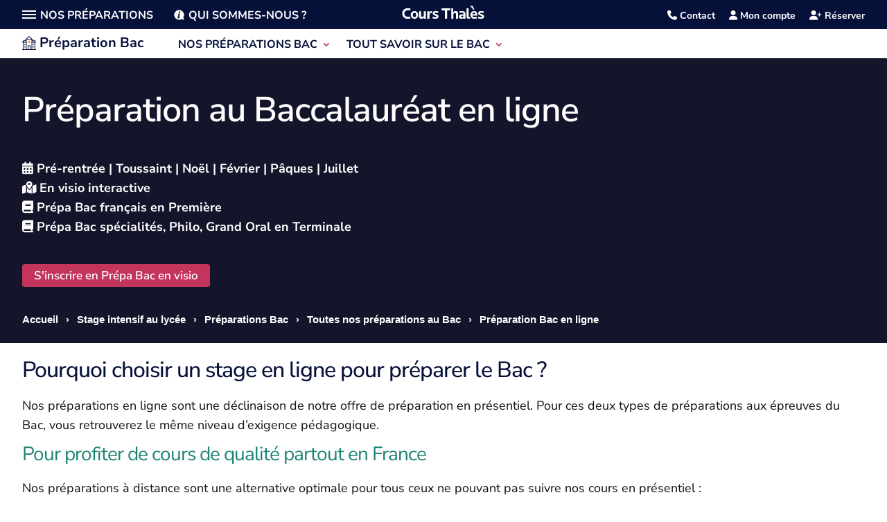

--- FILE ---
content_type: text/html; charset=UTF-8
request_url: https://www.cours-thales.fr/preparation-bac/stages-en-ligne
body_size: 111978
content:
<!DOCTYPE html>
<html dir="ltr" lang="fr-FR" prefix="og: https://ogp.me/ns#">
<head><meta charset="UTF-8" /><script>if(navigator.userAgent.match(/MSIE|Internet Explorer/i)||navigator.userAgent.match(/Trident\/7\..*?rv:11/i)){var href=document.location.href;if(!href.match(/[?&]nowprocket/)){if(href.indexOf("?")==-1){if(href.indexOf("#")==-1){document.location.href=href+"?nowprocket=1"}else{document.location.href=href.replace("#","?nowprocket=1#")}}else{if(href.indexOf("#")==-1){document.location.href=href+"&nowprocket=1"}else{document.location.href=href.replace("#","&nowprocket=1#")}}}}</script><script>(()=>{class RocketLazyLoadScripts{constructor(){this.v="2.0.4",this.userEvents=["keydown","keyup","mousedown","mouseup","mousemove","mouseover","mouseout","touchmove","touchstart","touchend","touchcancel","wheel","click","dblclick","input"],this.attributeEvents=["onblur","onclick","oncontextmenu","ondblclick","onfocus","onmousedown","onmouseenter","onmouseleave","onmousemove","onmouseout","onmouseover","onmouseup","onmousewheel","onscroll","onsubmit"]}async t(){this.i(),this.o(),/iP(ad|hone)/.test(navigator.userAgent)&&this.h(),this.u(),this.l(this),this.m(),this.k(this),this.p(this),this._(),await Promise.all([this.R(),this.L()]),this.lastBreath=Date.now(),this.S(this),this.P(),this.D(),this.O(),this.M(),await this.C(this.delayedScripts.normal),await this.C(this.delayedScripts.defer),await this.C(this.delayedScripts.async),await this.T(),await this.F(),await this.j(),await this.A(),window.dispatchEvent(new Event("rocket-allScriptsLoaded")),this.everythingLoaded=!0,this.lastTouchEnd&&await new Promise(t=>setTimeout(t,500-Date.now()+this.lastTouchEnd)),this.I(),this.H(),this.U(),this.W()}i(){this.CSPIssue=sessionStorage.getItem("rocketCSPIssue"),document.addEventListener("securitypolicyviolation",t=>{this.CSPIssue||"script-src-elem"!==t.violatedDirective||"data"!==t.blockedURI||(this.CSPIssue=!0,sessionStorage.setItem("rocketCSPIssue",!0))},{isRocket:!0})}o(){window.addEventListener("pageshow",t=>{this.persisted=t.persisted,this.realWindowLoadedFired=!0},{isRocket:!0}),window.addEventListener("pagehide",()=>{this.onFirstUserAction=null},{isRocket:!0})}h(){let t;function e(e){t=e}window.addEventListener("touchstart",e,{isRocket:!0}),window.addEventListener("touchend",function i(o){o.changedTouches[0]&&t.changedTouches[0]&&Math.abs(o.changedTouches[0].pageX-t.changedTouches[0].pageX)<10&&Math.abs(o.changedTouches[0].pageY-t.changedTouches[0].pageY)<10&&o.timeStamp-t.timeStamp<200&&(window.removeEventListener("touchstart",e,{isRocket:!0}),window.removeEventListener("touchend",i,{isRocket:!0}),"INPUT"===o.target.tagName&&"text"===o.target.type||(o.target.dispatchEvent(new TouchEvent("touchend",{target:o.target,bubbles:!0})),o.target.dispatchEvent(new MouseEvent("mouseover",{target:o.target,bubbles:!0})),o.target.dispatchEvent(new PointerEvent("click",{target:o.target,bubbles:!0,cancelable:!0,detail:1,clientX:o.changedTouches[0].clientX,clientY:o.changedTouches[0].clientY})),event.preventDefault()))},{isRocket:!0})}q(t){this.userActionTriggered||("mousemove"!==t.type||this.firstMousemoveIgnored?"keyup"===t.type||"mouseover"===t.type||"mouseout"===t.type||(this.userActionTriggered=!0,this.onFirstUserAction&&this.onFirstUserAction()):this.firstMousemoveIgnored=!0),"click"===t.type&&t.preventDefault(),t.stopPropagation(),t.stopImmediatePropagation(),"touchstart"===this.lastEvent&&"touchend"===t.type&&(this.lastTouchEnd=Date.now()),"click"===t.type&&(this.lastTouchEnd=0),this.lastEvent=t.type,t.composedPath&&t.composedPath()[0].getRootNode()instanceof ShadowRoot&&(t.rocketTarget=t.composedPath()[0]),this.savedUserEvents.push(t)}u(){this.savedUserEvents=[],this.userEventHandler=this.q.bind(this),this.userEvents.forEach(t=>window.addEventListener(t,this.userEventHandler,{passive:!1,isRocket:!0})),document.addEventListener("visibilitychange",this.userEventHandler,{isRocket:!0})}U(){this.userEvents.forEach(t=>window.removeEventListener(t,this.userEventHandler,{passive:!1,isRocket:!0})),document.removeEventListener("visibilitychange",this.userEventHandler,{isRocket:!0}),this.savedUserEvents.forEach(t=>{(t.rocketTarget||t.target).dispatchEvent(new window[t.constructor.name](t.type,t))})}m(){const t="return false",e=Array.from(this.attributeEvents,t=>"data-rocket-"+t),i="["+this.attributeEvents.join("],[")+"]",o="[data-rocket-"+this.attributeEvents.join("],[data-rocket-")+"]",s=(e,i,o)=>{o&&o!==t&&(e.setAttribute("data-rocket-"+i,o),e["rocket"+i]=new Function("event",o),e.setAttribute(i,t))};new MutationObserver(t=>{for(const n of t)"attributes"===n.type&&(n.attributeName.startsWith("data-rocket-")||this.everythingLoaded?n.attributeName.startsWith("data-rocket-")&&this.everythingLoaded&&this.N(n.target,n.attributeName.substring(12)):s(n.target,n.attributeName,n.target.getAttribute(n.attributeName))),"childList"===n.type&&n.addedNodes.forEach(t=>{if(t.nodeType===Node.ELEMENT_NODE)if(this.everythingLoaded)for(const i of[t,...t.querySelectorAll(o)])for(const t of i.getAttributeNames())e.includes(t)&&this.N(i,t.substring(12));else for(const e of[t,...t.querySelectorAll(i)])for(const t of e.getAttributeNames())this.attributeEvents.includes(t)&&s(e,t,e.getAttribute(t))})}).observe(document,{subtree:!0,childList:!0,attributeFilter:[...this.attributeEvents,...e]})}I(){this.attributeEvents.forEach(t=>{document.querySelectorAll("[data-rocket-"+t+"]").forEach(e=>{this.N(e,t)})})}N(t,e){const i=t.getAttribute("data-rocket-"+e);i&&(t.setAttribute(e,i),t.removeAttribute("data-rocket-"+e))}k(t){Object.defineProperty(HTMLElement.prototype,"onclick",{get(){return this.rocketonclick||null},set(e){this.rocketonclick=e,this.setAttribute(t.everythingLoaded?"onclick":"data-rocket-onclick","this.rocketonclick(event)")}})}S(t){function e(e,i){let o=e[i];e[i]=null,Object.defineProperty(e,i,{get:()=>o,set(s){t.everythingLoaded?o=s:e["rocket"+i]=o=s}})}e(document,"onreadystatechange"),e(window,"onload"),e(window,"onpageshow");try{Object.defineProperty(document,"readyState",{get:()=>t.rocketReadyState,set(e){t.rocketReadyState=e},configurable:!0}),document.readyState="loading"}catch(t){console.log("WPRocket DJE readyState conflict, bypassing")}}l(t){this.originalAddEventListener=EventTarget.prototype.addEventListener,this.originalRemoveEventListener=EventTarget.prototype.removeEventListener,this.savedEventListeners=[],EventTarget.prototype.addEventListener=function(e,i,o){o&&o.isRocket||!t.B(e,this)&&!t.userEvents.includes(e)||t.B(e,this)&&!t.userActionTriggered||e.startsWith("rocket-")||t.everythingLoaded?t.originalAddEventListener.call(this,e,i,o):(t.savedEventListeners.push({target:this,remove:!1,type:e,func:i,options:o}),"mouseenter"!==e&&"mouseleave"!==e||t.originalAddEventListener.call(this,e,t.savedUserEvents.push,o))},EventTarget.prototype.removeEventListener=function(e,i,o){o&&o.isRocket||!t.B(e,this)&&!t.userEvents.includes(e)||t.B(e,this)&&!t.userActionTriggered||e.startsWith("rocket-")||t.everythingLoaded?t.originalRemoveEventListener.call(this,e,i,o):t.savedEventListeners.push({target:this,remove:!0,type:e,func:i,options:o})}}J(t,e){this.savedEventListeners=this.savedEventListeners.filter(i=>{let o=i.type,s=i.target||window;return e!==o||t!==s||(this.B(o,s)&&(i.type="rocket-"+o),this.$(i),!1)})}H(){EventTarget.prototype.addEventListener=this.originalAddEventListener,EventTarget.prototype.removeEventListener=this.originalRemoveEventListener,this.savedEventListeners.forEach(t=>this.$(t))}$(t){t.remove?this.originalRemoveEventListener.call(t.target,t.type,t.func,t.options):this.originalAddEventListener.call(t.target,t.type,t.func,t.options)}p(t){let e;function i(e){return t.everythingLoaded?e:e.split(" ").map(t=>"load"===t||t.startsWith("load.")?"rocket-jquery-load":t).join(" ")}function o(o){function s(e){const s=o.fn[e];o.fn[e]=o.fn.init.prototype[e]=function(){return this[0]===window&&t.userActionTriggered&&("string"==typeof arguments[0]||arguments[0]instanceof String?arguments[0]=i(arguments[0]):"object"==typeof arguments[0]&&Object.keys(arguments[0]).forEach(t=>{const e=arguments[0][t];delete arguments[0][t],arguments[0][i(t)]=e})),s.apply(this,arguments),this}}if(o&&o.fn&&!t.allJQueries.includes(o)){const e={DOMContentLoaded:[],"rocket-DOMContentLoaded":[]};for(const t in e)document.addEventListener(t,()=>{e[t].forEach(t=>t())},{isRocket:!0});o.fn.ready=o.fn.init.prototype.ready=function(i){function s(){parseInt(o.fn.jquery)>2?setTimeout(()=>i.bind(document)(o)):i.bind(document)(o)}return"function"==typeof i&&(t.realDomReadyFired?!t.userActionTriggered||t.fauxDomReadyFired?s():e["rocket-DOMContentLoaded"].push(s):e.DOMContentLoaded.push(s)),o([])},s("on"),s("one"),s("off"),t.allJQueries.push(o)}e=o}t.allJQueries=[],o(window.jQuery),Object.defineProperty(window,"jQuery",{get:()=>e,set(t){o(t)}})}P(){const t=new Map;document.write=document.writeln=function(e){const i=document.currentScript,o=document.createRange(),s=i.parentElement;let n=t.get(i);void 0===n&&(n=i.nextSibling,t.set(i,n));const c=document.createDocumentFragment();o.setStart(c,0),c.appendChild(o.createContextualFragment(e)),s.insertBefore(c,n)}}async R(){return new Promise(t=>{this.userActionTriggered?t():this.onFirstUserAction=t})}async L(){return new Promise(t=>{document.addEventListener("DOMContentLoaded",()=>{this.realDomReadyFired=!0,t()},{isRocket:!0})})}async j(){return this.realWindowLoadedFired?Promise.resolve():new Promise(t=>{window.addEventListener("load",t,{isRocket:!0})})}M(){this.pendingScripts=[];this.scriptsMutationObserver=new MutationObserver(t=>{for(const e of t)e.addedNodes.forEach(t=>{"SCRIPT"!==t.tagName||t.noModule||t.isWPRocket||this.pendingScripts.push({script:t,promise:new Promise(e=>{const i=()=>{const i=this.pendingScripts.findIndex(e=>e.script===t);i>=0&&this.pendingScripts.splice(i,1),e()};t.addEventListener("load",i,{isRocket:!0}),t.addEventListener("error",i,{isRocket:!0}),setTimeout(i,1e3)})})})}),this.scriptsMutationObserver.observe(document,{childList:!0,subtree:!0})}async F(){await this.X(),this.pendingScripts.length?(await this.pendingScripts[0].promise,await this.F()):this.scriptsMutationObserver.disconnect()}D(){this.delayedScripts={normal:[],async:[],defer:[]},document.querySelectorAll("script[type$=rocketlazyloadscript]").forEach(t=>{t.hasAttribute("data-rocket-src")?t.hasAttribute("async")&&!1!==t.async?this.delayedScripts.async.push(t):t.hasAttribute("defer")&&!1!==t.defer||"module"===t.getAttribute("data-rocket-type")?this.delayedScripts.defer.push(t):this.delayedScripts.normal.push(t):this.delayedScripts.normal.push(t)})}async _(){await this.L();let t=[];document.querySelectorAll("script[type$=rocketlazyloadscript][data-rocket-src]").forEach(e=>{let i=e.getAttribute("data-rocket-src");if(i&&!i.startsWith("data:")){i.startsWith("//")&&(i=location.protocol+i);try{const o=new URL(i).origin;o!==location.origin&&t.push({src:o,crossOrigin:e.crossOrigin||"module"===e.getAttribute("data-rocket-type")})}catch(t){}}}),t=[...new Map(t.map(t=>[JSON.stringify(t),t])).values()],this.Y(t,"preconnect")}async G(t){if(await this.K(),!0!==t.noModule||!("noModule"in HTMLScriptElement.prototype))return new Promise(e=>{let i;function o(){(i||t).setAttribute("data-rocket-status","executed"),e()}try{if(navigator.userAgent.includes("Firefox/")||""===navigator.vendor||this.CSPIssue)i=document.createElement("script"),[...t.attributes].forEach(t=>{let e=t.nodeName;"type"!==e&&("data-rocket-type"===e&&(e="type"),"data-rocket-src"===e&&(e="src"),i.setAttribute(e,t.nodeValue))}),t.text&&(i.text=t.text),t.nonce&&(i.nonce=t.nonce),i.hasAttribute("src")?(i.addEventListener("load",o,{isRocket:!0}),i.addEventListener("error",()=>{i.setAttribute("data-rocket-status","failed-network"),e()},{isRocket:!0}),setTimeout(()=>{i.isConnected||e()},1)):(i.text=t.text,o()),i.isWPRocket=!0,t.parentNode.replaceChild(i,t);else{const i=t.getAttribute("data-rocket-type"),s=t.getAttribute("data-rocket-src");i?(t.type=i,t.removeAttribute("data-rocket-type")):t.removeAttribute("type"),t.addEventListener("load",o,{isRocket:!0}),t.addEventListener("error",i=>{this.CSPIssue&&i.target.src.startsWith("data:")?(console.log("WPRocket: CSP fallback activated"),t.removeAttribute("src"),this.G(t).then(e)):(t.setAttribute("data-rocket-status","failed-network"),e())},{isRocket:!0}),s?(t.fetchPriority="high",t.removeAttribute("data-rocket-src"),t.src=s):t.src="data:text/javascript;base64,"+window.btoa(unescape(encodeURIComponent(t.text)))}}catch(i){t.setAttribute("data-rocket-status","failed-transform"),e()}});t.setAttribute("data-rocket-status","skipped")}async C(t){const e=t.shift();return e?(e.isConnected&&await this.G(e),this.C(t)):Promise.resolve()}O(){this.Y([...this.delayedScripts.normal,...this.delayedScripts.defer,...this.delayedScripts.async],"preload")}Y(t,e){this.trash=this.trash||[];let i=!0;var o=document.createDocumentFragment();t.forEach(t=>{const s=t.getAttribute&&t.getAttribute("data-rocket-src")||t.src;if(s&&!s.startsWith("data:")){const n=document.createElement("link");n.href=s,n.rel=e,"preconnect"!==e&&(n.as="script",n.fetchPriority=i?"high":"low"),t.getAttribute&&"module"===t.getAttribute("data-rocket-type")&&(n.crossOrigin=!0),t.crossOrigin&&(n.crossOrigin=t.crossOrigin),t.integrity&&(n.integrity=t.integrity),t.nonce&&(n.nonce=t.nonce),o.appendChild(n),this.trash.push(n),i=!1}}),document.head.appendChild(o)}W(){this.trash.forEach(t=>t.remove())}async T(){try{document.readyState="interactive"}catch(t){}this.fauxDomReadyFired=!0;try{await this.K(),this.J(document,"readystatechange"),document.dispatchEvent(new Event("rocket-readystatechange")),await this.K(),document.rocketonreadystatechange&&document.rocketonreadystatechange(),await this.K(),this.J(document,"DOMContentLoaded"),document.dispatchEvent(new Event("rocket-DOMContentLoaded")),await this.K(),this.J(window,"DOMContentLoaded"),window.dispatchEvent(new Event("rocket-DOMContentLoaded"))}catch(t){console.error(t)}}async A(){try{document.readyState="complete"}catch(t){}try{await this.K(),this.J(document,"readystatechange"),document.dispatchEvent(new Event("rocket-readystatechange")),await this.K(),document.rocketonreadystatechange&&document.rocketonreadystatechange(),await this.K(),this.J(window,"load"),window.dispatchEvent(new Event("rocket-load")),await this.K(),window.rocketonload&&window.rocketonload(),await this.K(),this.allJQueries.forEach(t=>t(window).trigger("rocket-jquery-load")),await this.K(),this.J(window,"pageshow");const t=new Event("rocket-pageshow");t.persisted=this.persisted,window.dispatchEvent(t),await this.K(),window.rocketonpageshow&&window.rocketonpageshow({persisted:this.persisted})}catch(t){console.error(t)}}async K(){Date.now()-this.lastBreath>45&&(await this.X(),this.lastBreath=Date.now())}async X(){return document.hidden?new Promise(t=>setTimeout(t)):new Promise(t=>requestAnimationFrame(t))}B(t,e){return e===document&&"readystatechange"===t||(e===document&&"DOMContentLoaded"===t||(e===window&&"DOMContentLoaded"===t||(e===window&&"load"===t||e===window&&"pageshow"===t)))}static run(){(new RocketLazyLoadScripts).t()}}RocketLazyLoadScripts.run()})();</script>
	
	<meta name="viewport" content="width=device-width, initial-scale=1">
<meta http-equiv="X-UA-Compatible" content="IE=edge">
	<script nowprocket>
		document.documentElement.className = 'js';
	</script>

	
	<link rel="icon" type="image/x-icon" href="/favicon.ico">
	<link rel="pingback" href="https://www.cours-thales.fr/xmlrpc.php">
	
	<title>Préparation au Bac en ligne</title>
<style id="wpr-usedcss">:where(.wp-block-button__link){border-radius:9999px;box-shadow:none;padding:calc(.667em + 2px) calc(1.333em + 2px);text-decoration:none}:root :where(.wp-block-button .wp-block-button__link.is-style-outline),:root :where(.wp-block-button.is-style-outline>.wp-block-button__link){border:2px solid;padding:.667em 1.333em}:root :where(.wp-block-button .wp-block-button__link.is-style-outline:not(.has-text-color)),:root :where(.wp-block-button.is-style-outline>.wp-block-button__link:not(.has-text-color)){color:currentColor}:root :where(.wp-block-button .wp-block-button__link.is-style-outline:not(.has-background)),:root :where(.wp-block-button.is-style-outline>.wp-block-button__link:not(.has-background)){background-color:initial;background-image:none}:where(.wp-block-calendar table:not(.has-background) th){background:#ddd}:where(.wp-block-columns){margin-bottom:1.75em}:where(.wp-block-columns.has-background){padding:1.25em 2.375em}:where(.wp-block-post-comments input[type=submit]){border:none}:where(.wp-block-cover-image:not(.has-text-color)),:where(.wp-block-cover:not(.has-text-color)){color:#fff}:where(.wp-block-cover-image.is-light:not(.has-text-color)),:where(.wp-block-cover.is-light:not(.has-text-color)){color:#000}:root :where(.wp-block-cover h1:not(.has-text-color)),:root :where(.wp-block-cover h2:not(.has-text-color)),:root :where(.wp-block-cover h3:not(.has-text-color)),:root :where(.wp-block-cover h4:not(.has-text-color)),:root :where(.wp-block-cover h5:not(.has-text-color)),:root :where(.wp-block-cover h6:not(.has-text-color)),:root :where(.wp-block-cover p:not(.has-text-color)){color:inherit}:where(.wp-block-file){margin-bottom:1.5em}:where(.wp-block-file__button){border-radius:2em;display:inline-block;padding:.5em 1em}:where(.wp-block-file__button):is(a):active,:where(.wp-block-file__button):is(a):focus,:where(.wp-block-file__button):is(a):hover,:where(.wp-block-file__button):is(a):visited{box-shadow:none;color:#fff;opacity:.85;text-decoration:none}:where(.wp-block-group.wp-block-group-is-layout-constrained){position:relative}:root :where(.wp-block-image.is-style-rounded img,.wp-block-image .is-style-rounded img){border-radius:9999px}:where(.wp-block-latest-comments:not([style*=line-height] .wp-block-latest-comments__comment)){line-height:1.1}:where(.wp-block-latest-comments:not([style*=line-height] .wp-block-latest-comments__comment-excerpt p)){line-height:1.8}:root :where(.wp-block-latest-posts.is-grid){padding:0}:root :where(.wp-block-latest-posts.wp-block-latest-posts__list){padding-left:0}ol,ul{box-sizing:border-box}:root :where(.wp-block-list.has-background){padding:1.25em 2.375em}:where(.wp-block-navigation.has-background .wp-block-navigation-item a:not(.wp-element-button)),:where(.wp-block-navigation.has-background .wp-block-navigation-submenu a:not(.wp-element-button)){padding:.5em 1em}:where(.wp-block-navigation .wp-block-navigation__submenu-container .wp-block-navigation-item a:not(.wp-element-button)),:where(.wp-block-navigation .wp-block-navigation__submenu-container .wp-block-navigation-submenu a:not(.wp-element-button)),:where(.wp-block-navigation .wp-block-navigation__submenu-container .wp-block-navigation-submenu button.wp-block-navigation-item__content),:where(.wp-block-navigation .wp-block-navigation__submenu-container .wp-block-pages-list__item button.wp-block-navigation-item__content){padding:.5em 1em}:root :where(p.has-background){padding:1.25em 2.375em}:where(p.has-text-color:not(.has-link-color)) a{color:inherit}:where(.wp-block-post-comments-form) input:not([type=submit]),:where(.wp-block-post-comments-form) textarea{border:1px solid #949494;font-family:inherit;font-size:1em}:where(.wp-block-post-comments-form) input:where(:not([type=submit]):not([type=checkbox])),:where(.wp-block-post-comments-form) textarea{padding:calc(.667em + 2px)}:where(.wp-block-post-excerpt){box-sizing:border-box;margin-bottom:var(--wp--style--block-gap);margin-top:var(--wp--style--block-gap)}:where(.wp-block-preformatted.has-background){padding:1.25em 2.375em}:where(.wp-block-search__button){border:1px solid #ccc;padding:6px 10px}:where(.wp-block-search__input){font-family:inherit;font-size:inherit;font-style:inherit;font-weight:inherit;letter-spacing:inherit;line-height:inherit;text-transform:inherit}:where(.wp-block-search__button-inside .wp-block-search__inside-wrapper){border:1px solid #949494;box-sizing:border-box;padding:4px}:where(.wp-block-search__button-inside .wp-block-search__inside-wrapper) .wp-block-search__input{border:none;border-radius:0;padding:0 4px}:where(.wp-block-search__button-inside .wp-block-search__inside-wrapper) .wp-block-search__input:focus{outline:0}:where(.wp-block-search__button-inside .wp-block-search__inside-wrapper) :where(.wp-block-search__button){padding:4px 8px}:root :where(.wp-block-separator.is-style-dots){height:auto;line-height:1;text-align:center}:root :where(.wp-block-separator.is-style-dots):before{color:currentColor;content:"···";font-family:serif;font-size:1.5em;letter-spacing:2em;padding-left:2em}:root :where(.wp-block-site-logo.is-style-rounded){border-radius:9999px}:where(.wp-block-social-links:not(.is-style-logos-only)) .wp-social-link{background-color:#f0f0f0;color:#444}:where(.wp-block-social-links:not(.is-style-logos-only)) .wp-social-link-amazon{background-color:#f90;color:#fff}:where(.wp-block-social-links:not(.is-style-logos-only)) .wp-social-link-bandcamp{background-color:#1ea0c3;color:#fff}:where(.wp-block-social-links:not(.is-style-logos-only)) .wp-social-link-behance{background-color:#0757fe;color:#fff}:where(.wp-block-social-links:not(.is-style-logos-only)) .wp-social-link-bluesky{background-color:#0a7aff;color:#fff}:where(.wp-block-social-links:not(.is-style-logos-only)) .wp-social-link-codepen{background-color:#1e1f26;color:#fff}:where(.wp-block-social-links:not(.is-style-logos-only)) .wp-social-link-deviantart{background-color:#02e49b;color:#fff}:where(.wp-block-social-links:not(.is-style-logos-only)) .wp-social-link-discord{background-color:#5865f2;color:#fff}:where(.wp-block-social-links:not(.is-style-logos-only)) .wp-social-link-dribbble{background-color:#e94c89;color:#fff}:where(.wp-block-social-links:not(.is-style-logos-only)) .wp-social-link-dropbox{background-color:#4280ff;color:#fff}:where(.wp-block-social-links:not(.is-style-logos-only)) .wp-social-link-etsy{background-color:#f45800;color:#fff}:where(.wp-block-social-links:not(.is-style-logos-only)) .wp-social-link-facebook{background-color:#0866ff;color:#fff}:where(.wp-block-social-links:not(.is-style-logos-only)) .wp-social-link-fivehundredpx{background-color:#000;color:#fff}:where(.wp-block-social-links:not(.is-style-logos-only)) .wp-social-link-flickr{background-color:#0461dd;color:#fff}:where(.wp-block-social-links:not(.is-style-logos-only)) .wp-social-link-foursquare{background-color:#e65678;color:#fff}:where(.wp-block-social-links:not(.is-style-logos-only)) .wp-social-link-github{background-color:#24292d;color:#fff}:where(.wp-block-social-links:not(.is-style-logos-only)) .wp-social-link-goodreads{background-color:#eceadd;color:#382110}:where(.wp-block-social-links:not(.is-style-logos-only)) .wp-social-link-google{background-color:#ea4434;color:#fff}:where(.wp-block-social-links:not(.is-style-logos-only)) .wp-social-link-gravatar{background-color:#1d4fc4;color:#fff}:where(.wp-block-social-links:not(.is-style-logos-only)) .wp-social-link-instagram{background-color:#f00075;color:#fff}:where(.wp-block-social-links:not(.is-style-logos-only)) .wp-social-link-lastfm{background-color:#e21b24;color:#fff}:where(.wp-block-social-links:not(.is-style-logos-only)) .wp-social-link-linkedin{background-color:#0d66c2;color:#fff}:where(.wp-block-social-links:not(.is-style-logos-only)) .wp-social-link-mastodon{background-color:#3288d4;color:#fff}:where(.wp-block-social-links:not(.is-style-logos-only)) .wp-social-link-medium{background-color:#000;color:#fff}:where(.wp-block-social-links:not(.is-style-logos-only)) .wp-social-link-meetup{background-color:#f6405f;color:#fff}:where(.wp-block-social-links:not(.is-style-logos-only)) .wp-social-link-patreon{background-color:#000;color:#fff}:where(.wp-block-social-links:not(.is-style-logos-only)) .wp-social-link-pinterest{background-color:#e60122;color:#fff}:where(.wp-block-social-links:not(.is-style-logos-only)) .wp-social-link-pocket{background-color:#ef4155;color:#fff}:where(.wp-block-social-links:not(.is-style-logos-only)) .wp-social-link-reddit{background-color:#ff4500;color:#fff}:where(.wp-block-social-links:not(.is-style-logos-only)) .wp-social-link-skype{background-color:#0478d7;color:#fff}:where(.wp-block-social-links:not(.is-style-logos-only)) .wp-social-link-snapchat{background-color:#fefc00;color:#fff;stroke:#000}:where(.wp-block-social-links:not(.is-style-logos-only)) .wp-social-link-soundcloud{background-color:#ff5600;color:#fff}:where(.wp-block-social-links:not(.is-style-logos-only)) .wp-social-link-spotify{background-color:#1bd760;color:#fff}:where(.wp-block-social-links:not(.is-style-logos-only)) .wp-social-link-telegram{background-color:#2aabee;color:#fff}:where(.wp-block-social-links:not(.is-style-logos-only)) .wp-social-link-threads{background-color:#000;color:#fff}:where(.wp-block-social-links:not(.is-style-logos-only)) .wp-social-link-tiktok{background-color:#000;color:#fff}:where(.wp-block-social-links:not(.is-style-logos-only)) .wp-social-link-tumblr{background-color:#011835;color:#fff}:where(.wp-block-social-links:not(.is-style-logos-only)) .wp-social-link-twitch{background-color:#6440a4;color:#fff}:where(.wp-block-social-links:not(.is-style-logos-only)) .wp-social-link-twitter{background-color:#1da1f2;color:#fff}:where(.wp-block-social-links:not(.is-style-logos-only)) .wp-social-link-vimeo{background-color:#1eb7ea;color:#fff}:where(.wp-block-social-links:not(.is-style-logos-only)) .wp-social-link-vk{background-color:#4680c2;color:#fff}:where(.wp-block-social-links:not(.is-style-logos-only)) .wp-social-link-wordpress{background-color:#3499cd;color:#fff}:where(.wp-block-social-links:not(.is-style-logos-only)) .wp-social-link-whatsapp{background-color:#25d366;color:#fff}:where(.wp-block-social-links:not(.is-style-logos-only)) .wp-social-link-x{background-color:#000;color:#fff}:where(.wp-block-social-links:not(.is-style-logos-only)) .wp-social-link-yelp{background-color:#d32422;color:#fff}:where(.wp-block-social-links:not(.is-style-logos-only)) .wp-social-link-youtube{background-color:red;color:#fff}:where(.wp-block-social-links.is-style-logos-only) .wp-social-link{background:0 0}:where(.wp-block-social-links.is-style-logos-only) .wp-social-link svg{height:1.25em;width:1.25em}:where(.wp-block-social-links.is-style-logos-only) .wp-social-link-amazon{color:#f90}:where(.wp-block-social-links.is-style-logos-only) .wp-social-link-bandcamp{color:#1ea0c3}:where(.wp-block-social-links.is-style-logos-only) .wp-social-link-behance{color:#0757fe}:where(.wp-block-social-links.is-style-logos-only) .wp-social-link-bluesky{color:#0a7aff}:where(.wp-block-social-links.is-style-logos-only) .wp-social-link-codepen{color:#1e1f26}:where(.wp-block-social-links.is-style-logos-only) .wp-social-link-deviantart{color:#02e49b}:where(.wp-block-social-links.is-style-logos-only) .wp-social-link-discord{color:#5865f2}:where(.wp-block-social-links.is-style-logos-only) .wp-social-link-dribbble{color:#e94c89}:where(.wp-block-social-links.is-style-logos-only) .wp-social-link-dropbox{color:#4280ff}:where(.wp-block-social-links.is-style-logos-only) .wp-social-link-etsy{color:#f45800}:where(.wp-block-social-links.is-style-logos-only) .wp-social-link-facebook{color:#0866ff}:where(.wp-block-social-links.is-style-logos-only) .wp-social-link-fivehundredpx{color:#000}:where(.wp-block-social-links.is-style-logos-only) .wp-social-link-flickr{color:#0461dd}:where(.wp-block-social-links.is-style-logos-only) .wp-social-link-foursquare{color:#e65678}:where(.wp-block-social-links.is-style-logos-only) .wp-social-link-github{color:#24292d}:where(.wp-block-social-links.is-style-logos-only) .wp-social-link-goodreads{color:#382110}:where(.wp-block-social-links.is-style-logos-only) .wp-social-link-google{color:#ea4434}:where(.wp-block-social-links.is-style-logos-only) .wp-social-link-gravatar{color:#1d4fc4}:where(.wp-block-social-links.is-style-logos-only) .wp-social-link-instagram{color:#f00075}:where(.wp-block-social-links.is-style-logos-only) .wp-social-link-lastfm{color:#e21b24}:where(.wp-block-social-links.is-style-logos-only) .wp-social-link-linkedin{color:#0d66c2}:where(.wp-block-social-links.is-style-logos-only) .wp-social-link-mastodon{color:#3288d4}:where(.wp-block-social-links.is-style-logos-only) .wp-social-link-medium{color:#000}:where(.wp-block-social-links.is-style-logos-only) .wp-social-link-meetup{color:#f6405f}:where(.wp-block-social-links.is-style-logos-only) .wp-social-link-patreon{color:#000}:where(.wp-block-social-links.is-style-logos-only) .wp-social-link-pinterest{color:#e60122}:where(.wp-block-social-links.is-style-logos-only) .wp-social-link-pocket{color:#ef4155}:where(.wp-block-social-links.is-style-logos-only) .wp-social-link-reddit{color:#ff4500}:where(.wp-block-social-links.is-style-logos-only) .wp-social-link-skype{color:#0478d7}:where(.wp-block-social-links.is-style-logos-only) .wp-social-link-snapchat{color:#fff;stroke:#000}:where(.wp-block-social-links.is-style-logos-only) .wp-social-link-soundcloud{color:#ff5600}:where(.wp-block-social-links.is-style-logos-only) .wp-social-link-spotify{color:#1bd760}:where(.wp-block-social-links.is-style-logos-only) .wp-social-link-telegram{color:#2aabee}:where(.wp-block-social-links.is-style-logos-only) .wp-social-link-threads{color:#000}:where(.wp-block-social-links.is-style-logos-only) .wp-social-link-tiktok{color:#000}:where(.wp-block-social-links.is-style-logos-only) .wp-social-link-tumblr{color:#011835}:where(.wp-block-social-links.is-style-logos-only) .wp-social-link-twitch{color:#6440a4}:where(.wp-block-social-links.is-style-logos-only) .wp-social-link-twitter{color:#1da1f2}:where(.wp-block-social-links.is-style-logos-only) .wp-social-link-vimeo{color:#1eb7ea}:where(.wp-block-social-links.is-style-logos-only) .wp-social-link-vk{color:#4680c2}:where(.wp-block-social-links.is-style-logos-only) .wp-social-link-whatsapp{color:#25d366}:where(.wp-block-social-links.is-style-logos-only) .wp-social-link-wordpress{color:#3499cd}:where(.wp-block-social-links.is-style-logos-only) .wp-social-link-x{color:#000}:where(.wp-block-social-links.is-style-logos-only) .wp-social-link-yelp{color:#d32422}:where(.wp-block-social-links.is-style-logos-only) .wp-social-link-youtube{color:red}:root :where(.wp-block-social-links .wp-social-link a){padding:.25em}:root :where(.wp-block-social-links.is-style-logos-only .wp-social-link a){padding:0}:root :where(.wp-block-social-links.is-style-pill-shape .wp-social-link a){padding-left:.6666666667em;padding-right:.6666666667em}:root :where(.wp-block-tag-cloud.is-style-outline){display:flex;flex-wrap:wrap;gap:1ch}:root :where(.wp-block-tag-cloud.is-style-outline a){border:1px solid;font-size:unset!important;margin-right:0;padding:1ch 2ch;text-decoration:none!important}:root :where(.wp-block-table-of-contents){box-sizing:border-box}:where(.wp-block-term-description){box-sizing:border-box;margin-bottom:var(--wp--style--block-gap);margin-top:var(--wp--style--block-gap)}:where(pre.wp-block-verse){font-family:inherit}.entry-content{counter-reset:footnotes}:root{--wp--preset--font-size--normal:16px;--wp--preset--font-size--huge:42px}.aligncenter{clear:both}html :where(.has-border-color){border-style:solid}html :where([style*=border-top-color]){border-top-style:solid}html :where([style*=border-right-color]){border-right-style:solid}html :where([style*=border-bottom-color]){border-bottom-style:solid}html :where([style*=border-left-color]){border-left-style:solid}html :where([style*=border-width]){border-style:solid}html :where([style*=border-top-width]){border-top-style:solid}html :where([style*=border-right-width]){border-right-style:solid}html :where([style*=border-bottom-width]){border-bottom-style:solid}html :where([style*=border-left-width]){border-left-style:solid}html :where(img[class*=wp-image-]){height:auto;max-width:100%}:where(figure){margin:0 0 1em}html :where(.is-position-sticky){--wp-admin--admin-bar--position-offset:var(--wp-admin--admin-bar--height,0px)}@media screen and (max-width:600px){html :where(.is-position-sticky){--wp-admin--admin-bar--position-offset:0px}}:root{--fa-font-solid:normal 900 1em/1 "Font Awesome 6 Free";--fa-font-regular:normal 400 1em/1 "Font Awesome 6 Free";--fa-font-light:normal 300 1em/1 "Font Awesome 6 Pro";--fa-font-thin:normal 100 1em/1 "Font Awesome 6 Pro";--fa-font-duotone:normal 900 1em/1 "Font Awesome 6 Duotone";--fa-font-duotone-regular:normal 400 1em/1 "Font Awesome 6 Duotone";--fa-font-duotone-light:normal 300 1em/1 "Font Awesome 6 Duotone";--fa-font-duotone-thin:normal 100 1em/1 "Font Awesome 6 Duotone";--fa-font-brands:normal 400 1em/1 "Font Awesome 6 Brands";--fa-font-sharp-solid:normal 900 1em/1 "Font Awesome 6 Sharp";--fa-font-sharp-regular:normal 400 1em/1 "Font Awesome 6 Sharp";--fa-font-sharp-light:normal 300 1em/1 "Font Awesome 6 Sharp";--fa-font-sharp-thin:normal 100 1em/1 "Font Awesome 6 Sharp";--fa-font-sharp-duotone-solid:normal 900 1em/1 "Font Awesome 6 Sharp Duotone";--fa-font-sharp-duotone-regular:normal 400 1em/1 "Font Awesome 6 Sharp Duotone";--fa-font-sharp-duotone-light:normal 300 1em/1 "Font Awesome 6 Sharp Duotone";--fa-font-sharp-duotone-thin:normal 100 1em/1 "Font Awesome 6 Sharp Duotone"}.sr-only{position:absolute;width:1px;height:1px;padding:0;margin:-1px;overflow:hidden;clip:rect(0,0,0,0);white-space:nowrap;border-width:0}#mega-menu-wrap-primary-menu,#mega-menu-wrap-primary-menu #mega-menu-primary-menu,#mega-menu-wrap-primary-menu #mega-menu-primary-menu a.mega-menu-link,#mega-menu-wrap-primary-menu #mega-menu-primary-menu li.mega-menu-item,#mega-menu-wrap-primary-menu #mega-menu-primary-menu li.mega-menu-row,#mega-menu-wrap-primary-menu #mega-menu-primary-menu ul.mega-sub-menu{transition:none;border-radius:0;box-shadow:none;background:0 0;border:0;bottom:auto;box-sizing:border-box;clip:auto;color:#666;display:block;float:none;font-family:inherit;font-size:14px;height:auto;left:auto;line-height:1.5;list-style-type:none;margin:0;min-height:auto;max-height:none;min-width:auto;max-width:none;opacity:1;outline:0;overflow:visible;padding:0;position:relative;pointer-events:auto;right:auto;text-align:left;text-decoration:none;text-indent:0;text-transform:none;transform:none;top:auto;vertical-align:baseline;visibility:inherit;width:auto;word-wrap:break-word;white-space:normal;-webkit-tap-highlight-color:transparent}#mega-menu-wrap-primary-menu #mega-menu-primary-menu a.mega-menu-link:after,#mega-menu-wrap-primary-menu #mega-menu-primary-menu a.mega-menu-link:before,#mega-menu-wrap-primary-menu #mega-menu-primary-menu li.mega-menu-item:after,#mega-menu-wrap-primary-menu #mega-menu-primary-menu li.mega-menu-item:before,#mega-menu-wrap-primary-menu #mega-menu-primary-menu li.mega-menu-row:after,#mega-menu-wrap-primary-menu #mega-menu-primary-menu li.mega-menu-row:before,#mega-menu-wrap-primary-menu #mega-menu-primary-menu ul.mega-sub-menu:after,#mega-menu-wrap-primary-menu #mega-menu-primary-menu ul.mega-sub-menu:before,#mega-menu-wrap-primary-menu #mega-menu-primary-menu:after,#mega-menu-wrap-primary-menu #mega-menu-primary-menu:before,#mega-menu-wrap-primary-menu:after,#mega-menu-wrap-primary-menu:before{display:none}#mega-menu-wrap-primary-menu{border-radius:0}#mega-menu-wrap-primary-menu.mega-keyboard-navigation #mega-menu-primary-menu a:focus,#mega-menu-wrap-primary-menu.mega-keyboard-navigation #mega-menu-primary-menu form.mega-search-open:has(input[type=text]:focus),#mega-menu-wrap-primary-menu.mega-keyboard-navigation #mega-menu-primary-menu input:focus,#mega-menu-wrap-primary-menu.mega-keyboard-navigation #mega-menu-primary-menu li.mega-menu-item a.mega-menu-link:focus,#mega-menu-wrap-primary-menu.mega-keyboard-navigation #mega-menu-primary-menu span:focus,#mega-menu-wrap-primary-menu.mega-keyboard-navigation .mega-menu-toggle:focus,#mega-menu-wrap-primary-menu.mega-keyboard-navigation .mega-toggle-block .mega-search input[type=text]:focus,#mega-menu-wrap-primary-menu.mega-keyboard-navigation .mega-toggle-block a:focus,#mega-menu-wrap-primary-menu.mega-keyboard-navigation .mega-toggle-block button.mega-toggle-animated:focus,#mega-menu-wrap-primary-menu.mega-keyboard-navigation .mega-toggle-block:focus{outline-style:solid;outline-width:3px;outline-color:#109cde;outline-offset:-3px}#mega-menu-wrap-primary-menu.mega-keyboard-navigation .mega-toggle-block button.mega-toggle-animated:focus{outline-offset:2px}#mega-menu-wrap-primary-menu.mega-keyboard-navigation>li.mega-menu-item>a.mega-menu-link:focus{background:rgba(34,34,34,0);color:#4895ef;font-weight:700;text-decoration:none;border-color:#fff}#mega-menu-wrap-primary-menu #mega-menu-primary-menu{text-align:center;padding:0}#mega-menu-wrap-primary-menu #mega-menu-primary-menu a.mega-menu-link{cursor:pointer;display:inline}#mega-menu-wrap-primary-menu #mega-menu-primary-menu>li.mega-animating>ul.mega-sub-menu{pointer-events:none}#mega-menu-wrap-primary-menu #mega-menu-primary-menu p{margin-bottom:10px}#mega-menu-wrap-primary-menu #mega-menu-primary-menu img,#mega-menu-wrap-primary-menu #mega-menu-primary-menu input{max-width:100%}#mega-menu-wrap-primary-menu #mega-menu-primary-menu li.mega-menu-item>ul.mega-sub-menu{display:block;visibility:hidden;opacity:1;pointer-events:auto}@media only screen and (max-width:768px){#mega-menu-wrap-primary-menu.mega-keyboard-navigation>li.mega-menu-item>a.mega-menu-link:focus{color:#fff;background:#333}#mega-menu-wrap-primary-menu #mega-menu-primary-menu li.mega-menu-item>ul.mega-sub-menu{display:none;visibility:visible;opacity:1}#mega-menu-wrap-primary-menu #mega-menu-primary-menu li.mega-menu-item.mega-toggle-on>ul.mega-sub-menu,#mega-menu-wrap-primary-menu #mega-menu-primary-menu li.mega-menu-megamenu.mega-menu-item.mega-toggle-on ul.mega-sub-menu{display:block}#mega-menu-wrap-primary-menu #mega-menu-primary-menu li.mega-hide-sub-menu-on-mobile>ul.mega-sub-menu,#mega-menu-wrap-primary-menu #mega-menu-primary-menu li.mega-menu-megamenu.mega-menu-item.mega-toggle-on li.mega-hide-sub-menu-on-mobile>ul.mega-sub-menu{display:none}}#mega-menu-wrap-primary-menu #mega-menu-primary-menu li.mega-menu-item.mega-menu-megamenu ul.mega-sub-menu li.mega-collapse-children>ul.mega-sub-menu{display:none}#mega-menu-wrap-primary-menu #mega-menu-primary-menu li.mega-menu-item.mega-menu-megamenu ul.mega-sub-menu li.mega-collapse-children.mega-toggle-on>ul.mega-sub-menu{display:block}#mega-menu-wrap-primary-menu #mega-menu-primary-menu li.mega-menu-item.mega-toggle-on>ul.mega-sub-menu,#mega-menu-wrap-primary-menu #mega-menu-primary-menu.mega-no-js li.mega-menu-item:focus>ul.mega-sub-menu,#mega-menu-wrap-primary-menu #mega-menu-primary-menu.mega-no-js li.mega-menu-item:hover>ul.mega-sub-menu{visibility:visible}#mega-menu-wrap-primary-menu #mega-menu-primary-menu li.mega-menu-item.mega-menu-megamenu ul.mega-sub-menu ul.mega-sub-menu{visibility:inherit;opacity:1;display:block}#mega-menu-wrap-primary-menu #mega-menu-primary-menu li.mega-menu-item a.mega-menu-link:before{display:inline-block;font:inherit;font-family:dashicons;position:static;margin:0 6px 0 0;vertical-align:top;-webkit-font-smoothing:antialiased;-moz-osx-font-smoothing:grayscale;color:inherit;background:0 0;height:auto;width:auto;top:auto}#mega-menu-wrap-primary-menu #mega-menu-primary-menu li.mega-align-bottom-left.mega-toggle-on>a.mega-menu-link{border-radius:0}#mega-menu-wrap-primary-menu #mega-menu-primary-menu>li.mega-menu-item{margin:0;display:inline-block;height:auto;vertical-align:middle}@media only screen and (min-width:769px){#mega-menu-wrap-primary-menu{background:rgba(34,34,34,0)}#mega-menu-wrap-primary-menu #mega-menu-primary-menu[data-effect=fade] li.mega-menu-item>ul.mega-sub-menu{opacity:0;transition:opacity .2s ease-in,visibility .2s ease-in}#mega-menu-wrap-primary-menu #mega-menu-primary-menu[data-effect=fade] li.mega-menu-item.mega-menu-megamenu.mega-toggle-on ul.mega-sub-menu,#mega-menu-wrap-primary-menu #mega-menu-primary-menu[data-effect=fade] li.mega-menu-item.mega-toggle-on>ul.mega-sub-menu,#mega-menu-wrap-primary-menu #mega-menu-primary-menu[data-effect=fade].mega-no-js li.mega-menu-item:focus>ul.mega-sub-menu,#mega-menu-wrap-primary-menu #mega-menu-primary-menu[data-effect=fade].mega-no-js li.mega-menu-item:hover>ul.mega-sub-menu{opacity:1}#mega-menu-wrap-primary-menu #mega-menu-primary-menu[data-effect=fade_up] li.mega-menu-item.mega-menu-flyout ul.mega-sub-menu,#mega-menu-wrap-primary-menu #mega-menu-primary-menu[data-effect=fade_up] li.mega-menu-item.mega-menu-megamenu>ul.mega-sub-menu{opacity:0;transform:translate(0,10px);transition:opacity .2s ease-in,transform .2s ease-in,visibility .2s ease-in}#mega-menu-wrap-primary-menu #mega-menu-primary-menu[data-effect=fade_up] li.mega-menu-item.mega-menu-megamenu.mega-toggle-on ul.mega-sub-menu,#mega-menu-wrap-primary-menu #mega-menu-primary-menu[data-effect=fade_up] li.mega-menu-item.mega-toggle-on>ul.mega-sub-menu,#mega-menu-wrap-primary-menu #mega-menu-primary-menu[data-effect=fade_up].mega-no-js li.mega-menu-item:focus>ul.mega-sub-menu,#mega-menu-wrap-primary-menu #mega-menu-primary-menu[data-effect=fade_up].mega-no-js li.mega-menu-item:hover>ul.mega-sub-menu{opacity:1;transform:translate(0,0)}#mega-menu-wrap-primary-menu #mega-menu-primary-menu>li.mega-menu-megamenu.mega-menu-item{position:static}#mega-menu-wrap-primary-menu #mega-menu-primary-menu>li.mega-menu-item>a.mega-menu-link:focus,#mega-menu-wrap-primary-menu #mega-menu-primary-menu>li.mega-menu-item>a.mega-menu-link:hover{background:rgba(34,34,34,0);color:#4895ef;font-weight:700;text-decoration:none;border-color:#fff}#mega-menu-wrap-primary-menu #mega-menu-primary-menu li.mega-menu-megamenu>ul.mega-sub-menu>li.mega-menu-row>ul.mega-sub-menu>li.mega-menu-columns-1-of-3{width:33.33333%}}#mega-menu-wrap-primary-menu #mega-menu-primary-menu>li.mega-menu-item.mega-toggle-on>a.mega-menu-link{background:rgba(34,34,34,0);color:#4895ef;font-weight:700;text-decoration:none;border-color:#fff}#mega-menu-wrap-primary-menu #mega-menu-primary-menu>li.mega-menu-item>a.mega-menu-link{line-height:40px;height:40px;padding:0 100px 0 10px;vertical-align:baseline;width:auto;display:block;color:#292c59;text-transform:none;text-decoration:none;text-align:left;background:rgba(0,0,0,0);border:0;border-radius:0;font-family:inherit;font-size:18px;font-weight:700;outline:0}@media only screen and (max-width:768px){#mega-menu-wrap-primary-menu #mega-menu-primary-menu>li.mega-menu-item.mega-toggle-on>a.mega-menu-link{color:#fff;background:#333}#mega-menu-wrap-primary-menu #mega-menu-primary-menu>li.mega-menu-item{display:list-item;margin:0;clear:both;border:0}#mega-menu-wrap-primary-menu #mega-menu-primary-menu>li.mega-menu-item>a.mega-menu-link{border-radius:0;border:0;margin:0;line-height:40px;height:40px;padding:0 10px;background:0 0;text-align:left;color:#fff;font-size:14px}}#mega-menu-wrap-primary-menu #mega-menu-primary-menu>li.mega-menu-megamenu>ul.mega-sub-menu{z-index:999;border-radius:0;background:#f8f8f8;border:0;padding:0;position:absolute;width:100%;max-width:none;left:0}@media only screen and (min-width:769px){#mega-menu-wrap-primary-menu #mega-menu-primary-menu>li.mega-menu-megamenu>ul.mega-sub-menu li.mega-menu-columns-1-of-3{width:33.33333%}#mega-menu-wrap-primary-menu #mega-menu-primary-menu>li.mega-menu-flyout ul.mega-sub-menu li.mega-menu-item ul.mega-sub-menu{position:absolute;left:100%;top:0}}#mega-menu-wrap-primary-menu #mega-menu-primary-menu>li.mega-menu-megamenu>ul.mega-sub-menu>li.mega-menu-item ul.mega-sub-menu{clear:both}#mega-menu-wrap-primary-menu #mega-menu-primary-menu>li.mega-menu-megamenu>ul.mega-sub-menu>li.mega-menu-item ul.mega-sub-menu li.mega-menu-item ul.mega-sub-menu{margin-left:10px}#mega-menu-wrap-primary-menu #mega-menu-primary-menu>li.mega-menu-megamenu>ul.mega-sub-menu li.mega-menu-column-standard{color:#666;font-family:inherit;font-size:14px;display:block;float:left;clear:none;padding:15px;vertical-align:top}#mega-menu-wrap-primary-menu #mega-menu-primary-menu>li.mega-menu-megamenu>ul.mega-sub-menu li.mega-menu-column-standard.mega-menu-clear{clear:left}#mega-menu-wrap-primary-menu #mega-menu-primary-menu>li.mega-menu-megamenu>ul.mega-sub-menu li.mega-menu-column-standard>a.mega-menu-link{color:#292c59;font-family:inherit;font-size:19px;text-transform:none;text-decoration:none;font-weight:700;text-align:left;margin:0 0 10px;padding:5px 0 0;vertical-align:top;display:block;border:0}#mega-menu-wrap-primary-menu #mega-menu-primary-menu>li.mega-menu-megamenu>ul.mega-sub-menu li.mega-menu-column-standard>a.mega-menu-link:hover{border-color:transparent}#mega-menu-wrap-primary-menu #mega-menu-primary-menu>li.mega-menu-megamenu>ul.mega-sub-menu li.mega-menu-column-standard>a.mega-menu-link:focus,#mega-menu-wrap-primary-menu #mega-menu-primary-menu>li.mega-menu-megamenu>ul.mega-sub-menu li.mega-menu-column-standard>a.mega-menu-link:hover{color:#4895ef;font-weight:700;text-decoration:none;background:rgba(0,0,0,0)}#mega-menu-wrap-primary-menu #mega-menu-primary-menu>li.mega-menu-megamenu>ul.mega-sub-menu li.mega-menu-column-standard li.mega-menu-item>a.mega-menu-link{color:#292c59;font-family:inherit;font-size:15px;text-transform:none;text-decoration:none;font-weight:400;text-align:left;margin:0;padding:0;vertical-align:top;display:block;border:0}#mega-menu-wrap-primary-menu #mega-menu-primary-menu>li.mega-menu-megamenu>ul.mega-sub-menu li.mega-menu-column-standard li.mega-menu-item>a.mega-menu-link:hover{border-color:transparent}#mega-menu-wrap-primary-menu #mega-menu-primary-menu>li.mega-menu-megamenu>ul.mega-sub-menu li.mega-menu-column-standard li.mega-menu-item>a.mega-menu-link:focus,#mega-menu-wrap-primary-menu #mega-menu-primary-menu>li.mega-menu-megamenu>ul.mega-sub-menu li.mega-menu-column-standard li.mega-menu-item>a.mega-menu-link:hover{color:#4895ef;font-weight:400;text-decoration:none;background:rgba(0,0,0,0)}@media only screen and (max-width:768px){#mega-menu-wrap-primary-menu #mega-menu-primary-menu>li.mega-menu-megamenu>ul.mega-sub-menu{float:left;position:static;width:100%}#mega-menu-wrap-primary-menu #mega-menu-primary-menu>li.mega-menu-megamenu>ul.mega-sub-menu{border:0;padding:10px;border-radius:0}#mega-menu-wrap-primary-menu #mega-menu-primary-menu>li.mega-menu-megamenu>ul.mega-sub-menu>li.mega-menu-item{width:100%;clear:both}}#mega-menu-wrap-primary-menu #mega-menu-primary-menu>li.mega-menu-flyout ul.mega-sub-menu{z-index:999;position:absolute;width:250px;max-width:none;padding:0;border:0;background:#f1f1f1;border-radius:0}@media only screen and (max-width:768px){#mega-menu-wrap-primary-menu #mega-menu-primary-menu>li.mega-menu-flyout ul.mega-sub-menu{float:left;position:static;width:100%;padding:0;border:0;border-radius:0}#mega-menu-wrap-primary-menu #mega-menu-primary-menu>li.mega-menu-flyout ul.mega-sub-menu li.mega-menu-item{clear:both}#mega-menu-wrap-primary-menu #mega-menu-primary-menu>li.mega-menu-flyout ul.mega-sub-menu li.mega-menu-item:first-child>a.mega-menu-link{border-top-left-radius:0;border-top-right-radius:0}}#mega-menu-wrap-primary-menu #mega-menu-primary-menu>li.mega-menu-flyout ul.mega-sub-menu li.mega-menu-item a.mega-menu-link{display:block;background:#f8f8f8;color:#292c59;font-family:inherit;font-size:15px;font-weight:400;padding:0 10px 5px;line-height:35px;text-decoration:none;text-transform:none;vertical-align:baseline}#mega-menu-wrap-primary-menu #mega-menu-primary-menu>li.mega-menu-flyout ul.mega-sub-menu li.mega-menu-item:first-child>a.mega-menu-link{border-top-left-radius:0;border-top-right-radius:0}#mega-menu-wrap-primary-menu #mega-menu-primary-menu>li.mega-menu-flyout ul.mega-sub-menu li.mega-menu-item:last-child>a.mega-menu-link{border-bottom-right-radius:0;border-bottom-left-radius:0}#mega-menu-wrap-primary-menu #mega-menu-primary-menu>li.mega-menu-flyout ul.mega-sub-menu li.mega-menu-item a.mega-menu-link:focus,#mega-menu-wrap-primary-menu #mega-menu-primary-menu>li.mega-menu-flyout ul.mega-sub-menu li.mega-menu-item a.mega-menu-link:hover{background:#f6f6f6;font-weight:400;text-decoration:none;color:#4895ef}#mega-menu-wrap-primary-menu #mega-menu-primary-menu li.mega-menu-item-has-children>a.mega-menu-link>span.mega-indicator{display:inline-block;width:auto;background:0 0;position:relative;pointer-events:auto;left:auto;min-width:auto;font-size:inherit;padding:0;margin:0 0 0 6px;height:auto;line-height:inherit;color:inherit}#mega-menu-wrap-primary-menu #mega-menu-primary-menu li.mega-menu-item-has-children>a.mega-menu-link>span.mega-indicator:after{content:'\f140';font-family:dashicons;font-weight:400;display:inline-block;margin:0;vertical-align:top;-webkit-font-smoothing:antialiased;-moz-osx-font-smoothing:grayscale;transform:rotate(0);color:inherit;position:relative;background:0 0;height:auto;width:auto;right:auto;line-height:inherit}#mega-menu-wrap-primary-menu #mega-menu-primary-menu li.mega-menu-item-has-children li.mega-menu-item-has-children>a.mega-menu-link>span.mega-indicator{float:right;margin-left:auto}#mega-menu-wrap-primary-menu #mega-menu-primary-menu li.mega-menu-item-has-children.mega-collapse-children.mega-toggle-on>a.mega-menu-link>span.mega-indicator:after{content:'\f142'}#mega-menu-wrap-primary-menu #mega-menu-primary-menu li.mega-menu-megamenu:not(.mega-menu-tabbed) li.mega-menu-item-has-children:not(.mega-collapse-children)>a.mega-menu-link>span.mega-indicator{display:none}#mega-menu-wrap-primary-menu .mega-menu-toggle{display:none}@media only screen and (max-width:768px){#mega-menu-wrap-primary-menu #mega-menu-primary-menu>li.mega-menu-flyout ul.mega-sub-menu li.mega-menu-item:last-child>a.mega-menu-link{border-bottom-right-radius:0;border-bottom-left-radius:0}#mega-menu-wrap-primary-menu #mega-menu-primary-menu>li.mega-menu-flyout ul.mega-sub-menu li.mega-menu-item ul.mega-sub-menu a.mega-menu-link{padding-left:20px}#mega-menu-wrap-primary-menu #mega-menu-primary-menu>li.mega-menu-flyout ul.mega-sub-menu li.mega-menu-item ul.mega-sub-menu ul.mega-sub-menu a.mega-menu-link{padding-left:30px}#mega-menu-wrap-primary-menu #mega-menu-primary-menu li.mega-menu-item-has-children>a.mega-menu-link>span.mega-indicator{float:right}#mega-menu-wrap-primary-menu #mega-menu-primary-menu li.mega-menu-item-has-children.mega-toggle-on>a.mega-menu-link>span.mega-indicator:after{content:'\f142'}#mega-menu-wrap-primary-menu #mega-menu-primary-menu li.mega-menu-item-has-children.mega-hide-sub-menu-on-mobile>a.mega-menu-link>span.mega-indicator{display:none}#mega-menu-wrap-primary-menu .mega-menu-toggle{z-index:1;cursor:pointer;background:#222;border-radius:2px;line-height:40px;height:40px;text-align:left;user-select:none;outline:0;white-space:nowrap;display:flex}#mega-menu-wrap-primary-menu .mega-menu-toggle img{max-width:100%;padding:0}#mega-menu-wrap-primary-menu .mega-menu-toggle .mega-toggle-blocks-center,#mega-menu-wrap-primary-menu .mega-menu-toggle .mega-toggle-blocks-left,#mega-menu-wrap-primary-menu .mega-menu-toggle .mega-toggle-blocks-right{display:flex;flex-basis:33.33%}#mega-menu-wrap-primary-menu .mega-menu-toggle .mega-toggle-block{display:flex;height:100%;outline:0;align-self:center;flex-shrink:0}#mega-menu-wrap-primary-menu .mega-menu-toggle .mega-toggle-blocks-left{flex:1;justify-content:flex-start}#mega-menu-wrap-primary-menu .mega-menu-toggle .mega-toggle-blocks-left .mega-toggle-block{margin-left:6px}#mega-menu-wrap-primary-menu .mega-menu-toggle .mega-toggle-blocks-left .mega-toggle-block:only-child{margin-right:6px}#mega-menu-wrap-primary-menu .mega-menu-toggle .mega-toggle-blocks-center{justify-content:center}#mega-menu-wrap-primary-menu .mega-menu-toggle .mega-toggle-blocks-center .mega-toggle-block{margin-left:3px;margin-right:3px}#mega-menu-wrap-primary-menu .mega-menu-toggle .mega-toggle-blocks-right{flex:1;justify-content:flex-end}#mega-menu-wrap-primary-menu .mega-menu-toggle .mega-toggle-blocks-right .mega-toggle-block{margin-right:6px}#mega-menu-wrap-primary-menu .mega-menu-toggle .mega-toggle-blocks-right .mega-toggle-block:only-child{margin-left:6px}#mega-menu-wrap-primary-menu .mega-menu-toggle+#mega-menu-primary-menu{flex-direction:column;flex-wrap:nowrap;background:#222;padding:0;display:none}#mega-menu-wrap-primary-menu .mega-menu-toggle.mega-menu-open+#mega-menu-primary-menu{display:flex;visibility:visible}}#mega-menu-wrap-primary-menu .mega-menu-toggle .mega-toggle-block-0{cursor:pointer}#mega-menu-wrap-primary-menu .mega-menu-toggle .mega-toggle-block-0 .mega-toggle-animated{padding:0;display:flex;cursor:pointer;transition-property:opacity,filter;transition-duration:.15s;transition-timing-function:linear;font:inherit;color:inherit;text-transform:none;background-color:transparent;border:0;margin:0;overflow:visible;transform:scale(.8);align-self:center;outline:0;background:0 0}#mega-menu-wrap-primary-menu .mega-menu-toggle .mega-toggle-block-0 .mega-toggle-animated-box{width:40px;height:24px;display:inline-block;position:relative;outline:0}#mega-menu-wrap-primary-menu .mega-menu-toggle .mega-toggle-block-0 .mega-toggle-animated-inner{display:block;top:50%;margin-top:-2px}#mega-menu-wrap-primary-menu .mega-menu-toggle .mega-toggle-block-0 .mega-toggle-animated-inner,#mega-menu-wrap-primary-menu .mega-menu-toggle .mega-toggle-block-0 .mega-toggle-animated-inner::after,#mega-menu-wrap-primary-menu .mega-menu-toggle .mega-toggle-block-0 .mega-toggle-animated-inner::before{width:40px;height:4px;background-color:#ddd;border-radius:4px;position:absolute;transition-property:transform;transition-duration:.15s;transition-timing-function:ease}#mega-menu-wrap-primary-menu .mega-menu-toggle .mega-toggle-block-0 .mega-toggle-animated-inner::after,#mega-menu-wrap-primary-menu .mega-menu-toggle .mega-toggle-block-0 .mega-toggle-animated-inner::before{content:"";display:block}#mega-menu-wrap-primary-menu .mega-menu-toggle .mega-toggle-block-0 .mega-toggle-animated-inner::before{top:-10px}#mega-menu-wrap-primary-menu .mega-menu-toggle .mega-toggle-block-0 .mega-toggle-animated-inner::after{bottom:-10px}#mega-menu-wrap-primary-menu .mega-menu-toggle .mega-toggle-block-0 .mega-toggle-animated-slider .mega-toggle-animated-inner{top:2px}#mega-menu-wrap-primary-menu .mega-menu-toggle .mega-toggle-block-0 .mega-toggle-animated-slider .mega-toggle-animated-inner::before{top:10px;transition-property:transform,opacity;transition-timing-function:ease;transition-duration:.15s}#mega-menu-wrap-primary-menu .mega-menu-toggle .mega-toggle-block-0 .mega-toggle-animated-slider .mega-toggle-animated-inner::after{top:20px}#mega-menu-wrap-primary-menu .mega-menu-toggle.mega-menu-open .mega-toggle-block-0 .mega-toggle-animated-slider .mega-toggle-animated-inner{transform:translate3d(0,10px,0) rotate(45deg)}#mega-menu-wrap-primary-menu .mega-menu-toggle.mega-menu-open .mega-toggle-block-0 .mega-toggle-animated-slider .mega-toggle-animated-inner::before{transform:rotate(-45deg) translate3d(-5.71429px,-6px,0);opacity:0}#mega-menu-wrap-primary-menu .mega-menu-toggle.mega-menu-open .mega-toggle-block-0 .mega-toggle-animated-slider .mega-toggle-animated-inner::after{transform:translate3d(0,-20px,0) rotate(-90deg)}#mega-menu-wrap-primary-menu.mega-sticky{position:fixed;top:0;left:0;right:0;z-index:99998;opacity:1;max-width:100%;width:100%;margin:0 auto;background:0 0}#mega-menu-wrap-primary-menu.mega-sticky #mega-menu-primary-menu{background:rgba(34,34,34,0)}#mega-menu-wrap-primary-menu.mega-stuck{transition:transform .25s ease-in-out}#mega-menu-wrap-primary-menu.mega-stuck.mega-hide{transform:translateY(-100%)}#mega-menu-wrap-primary-menu #mega-menu-primary-menu li#mega-menu-item-4437156>a.mega-menu-link:before{content:"";background-image:var(--wpr-bg-48f73b0a-2132-4423-9008-1bc6a7785130);background-size:20px 20px;background-repeat:no-repeat;width:20px;height:20px;line-height:20px;vertical-align:middle}@media (-webkit-min-device-pixel-ratio:2){#mega-menu-wrap-primary-menu #mega-menu-primary-menu li#mega-menu-item-4437156>a.mega-menu-link:before{background-image:url('https://www.cours-thales.fr/wp-content/uploads/2024/09/picto-seconde.svg')}#mega-menu-wrap-primary-menu #mega-menu-primary-menu li#mega-menu-item-4437155>a.mega-menu-link:before{background-image:var(--wpr-bg-9bd7a61a-5a74-4607-b275-0dddfe5d8f9a)}}#mega-menu-wrap-primary-menu #mega-menu-primary-menu li#mega-menu-item-4437155>a.mega-menu-link:before{content:"";background-image:url('https://www.cours-thales.fr/wp-content/uploads/2024/09/picto-premiere-et-lycee.svg');background-size:20px 20px;background-repeat:no-repeat;width:20px;height:20px;line-height:20px;vertical-align:middle}#mega-menu-wrap-primary-menu #mega-menu-primary-menu li#mega-menu-item-4437154>a.mega-menu-link:before{content:"";background-image:var(--wpr-bg-db056061-4bf2-4c8f-b2cc-f8a8d41b77d3);background-size:20px 20px;background-repeat:no-repeat;width:20px;height:20px;line-height:20px;vertical-align:middle}@media (-webkit-min-device-pixel-ratio:2){#mega-menu-wrap-primary-menu #mega-menu-primary-menu li#mega-menu-item-4437154>a.mega-menu-link:before{background-image:url('https://www.cours-thales.fr/wp-content/uploads/2024/09/picto-terminale.svg')}#mega-menu-wrap-primary-menu #mega-menu-primary-menu li#mega-menu-item-4402767>a.mega-menu-link:before{background-image:var(--wpr-bg-a895ed5d-c386-414c-b77c-8e7f85374f41)}}#mega-menu-wrap-primary-menu #mega-menu-primary-menu li#mega-menu-item-4402767>a.mega-menu-link:before{content:"";background-image:url('https://www.cours-thales.fr/wp-content/uploads/2024/06/STETHOSCOPE-rose-1.svg');background-size:20px 20px;background-repeat:no-repeat;width:20px;height:20px;line-height:20px;vertical-align:top}#mega-menu-wrap-primary-menu #mega-menu-primary-menu li#mega-menu-item-4402768>a.mega-menu-link:before{content:"";background-image:var(--wpr-bg-7f0d9276-0187-4874-9fe0-41c7907b2f2a);background-size:20px 20px;background-repeat:no-repeat;width:20px;height:20px;line-height:20px;vertical-align:top}@media (-webkit-min-device-pixel-ratio:2){#mega-menu-wrap-primary-menu #mega-menu-primary-menu li#mega-menu-item-4402768>a.mega-menu-link:before{background-image:url('https://www.cours-thales.fr/wp-content/uploads/2024/06/GLOBE-rose.svg')}#mega-menu-wrap-primary-menu #mega-menu-primary-menu li#mega-menu-item-4438174>a.mega-menu-link:before{background-image:var(--wpr-bg-dbbdb0f9-0976-4a30-9420-e4472a5aa039)}}#mega-menu-wrap-primary-menu #mega-menu-primary-menu li#mega-menu-item-4438174>a.mega-menu-link:before{content:"";background-image:url('https://www.cours-thales.fr/wp-content/uploads/2024/09/picto-commerce.svg');background-size:20px 20px;background-repeat:no-repeat;width:20px;height:20px;line-height:20px;vertical-align:top}#mega-menu-wrap-primary-menu #mega-menu-primary-menu li#mega-menu-item-4408650>a.mega-menu-link:before{content:"";background-image:var(--wpr-bg-f6646e8a-37a3-45c0-a6d9-cb277cd45022);background-size:20px 20px;background-repeat:no-repeat;width:20px;height:20px;line-height:20px;vertical-align:middle}@media (-webkit-min-device-pixel-ratio:2){#mega-menu-wrap-primary-menu #mega-menu-primary-menu li#mega-menu-item-4408650>a.mega-menu-link:before{background-image:url('https://www.cours-thales.fr/wp-content/uploads/2024/09/picto-Prepa-a-la-Prepa-Scientif.svg')}#mega-menu-wrap-primary-menu #mega-menu-primary-menu li#mega-menu-item-4396057>a.mega-menu-link:before{background-image:var(--wpr-bg-1d1b44f8-3ce7-4c6f-8f4a-9f60d9fc7944)}}#mega-menu-wrap-primary-menu #mega-menu-primary-menu li#mega-menu-item-4396057>a.mega-menu-link:before{content:"";background-image:url('https://www.cours-thales.fr/wp-content/uploads/2024/09/picto-Prepa-Scientif.svg');background-size:20px 20px;background-repeat:no-repeat;width:20px;height:20px;line-height:20px;vertical-align:top}#mega-menu-wrap-primary-menu #mega-menu-primary-menu li#mega-menu-item-4438173>a.mega-menu-link:before{content:"";background-image:var(--wpr-bg-b940e0fb-5859-41ac-911f-97c40f11eb84);background-size:20px 20px;background-repeat:no-repeat;width:20px;height:20px;line-height:20px;vertical-align:top}@media (-webkit-min-device-pixel-ratio:2){#mega-menu-wrap-primary-menu #mega-menu-primary-menu li#mega-menu-item-4438173>a.mega-menu-link:before{background-image:url('https://www.cours-thales.fr/wp-content/uploads/2024/06/ENGRENAGE-2-rose.svg')}#mega-menu-wrap-primary-menu #mega-menu-primary-menu li#mega-menu-item-4396048>a.mega-menu-link:before{background-image:var(--wpr-bg-7ca2aae2-c123-4d25-a38b-e087e76ce35f)}}@media only screen and (max-width:768px){#mega-menu-wrap-primary-menu.mega-sticky #mega-menu-primary-menu{background:#222}#mega-menu-wrap-primary-menu.mega-sticky #mega-menu-primary-menu:not([data-effect-mobile^=slide_]){max-height:calc(100vh - 40px);overflow:auto}body.admin-bar #mega-menu-wrap-primary-menu.mega-sticky #mega-menu-primary-menu:not([data-effect-mobile^=slide_]){max-height:calc(100vh - 40px - 42px)}#mega-menu-wrap-primary-menu #mega-menu-primary-menu li#mega-menu-item-4437156>a.mega-menu-link:before{background-size:20px 20px;width:20px;height:20px;line-height:20px}#mega-menu-wrap-primary-menu #mega-menu-primary-menu li#mega-menu-item-4437155>a.mega-menu-link:before{background-size:20px 20px;width:20px;height:20px;line-height:20px}#mega-menu-wrap-primary-menu #mega-menu-primary-menu li#mega-menu-item-4437154>a.mega-menu-link:before{background-size:20px 20px;width:20px;height:20px;line-height:20px}#mega-menu-wrap-primary-menu #mega-menu-primary-menu li#mega-menu-item-4402767>a.mega-menu-link:before{background-size:20px 20px;width:20px;height:20px;line-height:20px}#mega-menu-wrap-primary-menu #mega-menu-primary-menu li#mega-menu-item-4402768>a.mega-menu-link:before{background-size:20px 20px;width:20px;height:20px;line-height:20px}#mega-menu-wrap-primary-menu #mega-menu-primary-menu li#mega-menu-item-4438174>a.mega-menu-link:before{background-size:20px 20px;width:20px;height:20px;line-height:20px}#mega-menu-wrap-primary-menu #mega-menu-primary-menu li#mega-menu-item-4408650>a.mega-menu-link:before{background-size:20px 20px;width:20px;height:20px;line-height:20px}#mega-menu-wrap-primary-menu #mega-menu-primary-menu li#mega-menu-item-4396057>a.mega-menu-link:before{background-size:20px 20px;width:20px;height:20px;line-height:20px}#mega-menu-wrap-primary-menu #mega-menu-primary-menu li#mega-menu-item-4438173>a.mega-menu-link:before{background-size:20px 20px;width:20px;height:20px;line-height:20px}#mega-menu-wrap-primary-menu #mega-menu-primary-menu li#mega-menu-item-4396048>a.mega-menu-link:before{background-size:15px 15px;width:15px;height:15px;line-height:15px}}#mega-menu-wrap-primary-menu #mega-menu-primary-menu li#mega-menu-item-4396048>a.mega-menu-link:before{content:"";background-image:url('https://www.cours-thales.fr/wp-content/uploads/2024/09/picto-qui-sommes-nous-blanc-2.svg');background-size:15px 15px;background-repeat:no-repeat;width:15px;height:15px;line-height:15px;vertical-align:middle}#mega-menu-wrap-primary-menu #mega-menu-primary-menu.mega-menu-vertical>li.mega-menu-item{display:list-item;margin:0;clear:both;width:100%;margin:0}#mega-menu-wrap-primary-menu #mega-menu-primary-menu.mega-menu-vertical>li.mega-menu-item>a.mega-menu-link{height:auto}#mega-menu-wrap-primary-menu #mega-menu-primary-menu.mega-menu-vertical>li.mega-menu-flyout.mega-menu-item,#mega-menu-wrap-primary-menu #mega-menu-primary-menu.mega-menu-vertical>li.mega-menu-megamenu.mega-menu-item{position:relative}@media only screen and (min-width:769px){#mega-menu-wrap-primary-menu #mega-menu-primary-menu li.mega-menu-flyout li.mega-menu-item a.mega-menu-link>span.mega-indicator:after{content:'\f139'}#mega-menu-wrap-primary-menu #mega-menu-primary-menu.mega-menu-vertical>li.mega-menu-megamenu>ul.mega-sub-menu{width:600px}#mega-menu-wrap-primary-menu #mega-menu-primary-menu.mega-menu-vertical li.mega-align-bottom-left.mega-menu-flyout li.mega-menu-item-has-children>a.mega-menu-link,#mega-menu-wrap-primary-menu #mega-menu-primary-menu.mega-menu-vertical li.mega-align-bottom-left.mega-menu-item-has-children>a.mega-menu-link{text-align:right}#mega-menu-wrap-primary-menu #mega-menu-primary-menu.mega-menu-vertical li.mega-align-bottom-left.mega-menu-flyout li.mega-menu-item-has-children>a.mega-menu-link>span.mega-indicator,#mega-menu-wrap-primary-menu #mega-menu-primary-menu.mega-menu-vertical li.mega-align-bottom-left.mega-menu-item-has-children>a.mega-menu-link>span.mega-indicator{float:left}#mega-menu-wrap-primary-menu #mega-menu-primary-menu.mega-menu-vertical li.mega-align-bottom-left.mega-menu-flyout li.mega-menu-item-has-children>a.mega-menu-link>span.mega-indicator:after,#mega-menu-wrap-primary-menu #mega-menu-primary-menu.mega-menu-vertical li.mega-align-bottom-left.mega-menu-item-has-children>a.mega-menu-link>span.mega-indicator:after{content:'\f141';margin:0}#mega-menu-wrap-primary-menu #mega-menu-primary-menu.mega-menu-vertical li.mega-align-bottom-left.mega-menu-flyout li.mega-menu-item-has-children.mega-icon-left>a.mega-menu-link:before,#mega-menu-wrap-primary-menu #mega-menu-primary-menu.mega-menu-vertical li.mega-align-bottom-left.mega-menu-item-has-children.mega-icon-left>a.mega-menu-link:before{float:right;margin:0 0 0 6px}#mega-menu-wrap-primary-menu #mega-menu-primary-menu.mega-menu-accordion li.mega-menu-item-has-children>a.mega-menu-link>span.mega-indicator{float:right}}#mega-menu-wrap-primary-menu #mega-menu-primary-menu.mega-menu-vertical li.mega-menu-megamenu.mega-align-bottom-left>ul.mega-sub-menu{top:0;left:auto;right:100%}#mega-menu-wrap-primary-menu #mega-menu-primary-menu.mega-menu-vertical li.mega-menu-flyout.mega-align-bottom-left li.mega-menu-item ul.mega-sub-menu li.mega-menu-item>ul.mega-sub-menu,#mega-menu-wrap-primary-menu #mega-menu-primary-menu.mega-menu-vertical li.mega-menu-flyout.mega-align-bottom-left li.mega-menu-item>ul.mega-sub-menu,#mega-menu-wrap-primary-menu #mega-menu-primary-menu.mega-menu-vertical li.mega-menu-flyout.mega-align-bottom-left>ul.mega-sub-menu{top:0;left:auto;right:100%}#mega-menu-wrap-primary-menu #mega-menu-primary-menu.mega-menu-accordion>li.mega-menu-item{display:list-item;margin:0;clear:both;width:100%;margin:0}#mega-menu-wrap-primary-menu #mega-menu-primary-menu.mega-menu-accordion>li.mega-menu-item>a.mega-menu-link{height:auto}#mega-menu-wrap-primary-menu #mega-menu-primary-menu.mega-menu-accordion>li.mega-menu-megamenu>ul.mega-sub-menu{position:static;width:100%!important}#mega-menu-wrap-primary-menu #mega-menu-primary-menu.mega-menu-accordion>li.mega-menu-flyout>ul.mega-sub-menu{position:static;width:100%!important;padding:0}#mega-menu-wrap-primary-menu #mega-menu-primary-menu.mega-menu-accordion>li.mega-menu-flyout>ul.mega-sub-menu li.mega-menu-item ul.mega-sub-menu{position:static;left:0;width:100%;border:0;box-shadow:none}#mega-menu-wrap-primary-menu #mega-menu-primary-menu.mega-menu-accordion>li.mega-menu-flyout>ul.mega-sub-menu li.mega-menu-item ul.mega-sub-menu a.mega-menu-link{padding-left:20px}#mega-menu-wrap-primary-menu #mega-menu-primary-menu.mega-menu-accordion>li.mega-menu-flyout>ul.mega-sub-menu li.mega-menu-item ul.mega-sub-menu li.mega-menu-item ul.mega-sub-menu a.mega-menu-link{padding-left:30px}#mega-menu-wrap-primary-menu #mega-menu-primary-menu.mega-menu-accordion>li.mega-menu-flyout>ul.mega-sub-menu li.mega-menu-item ul.mega-sub-menu li.mega-menu-item ul.mega-sub-menu li.mega-menu-item ul.mega-sub-menu a.mega-menu-link{padding-left:40px}#mega-menu-wrap-primary-menu #mega-menu-primary-menu.mega-menu-accordion li.mega-menu-item>ul.mega-sub-menu{display:none;visibility:visible;opacity:1}#mega-menu-wrap-primary-menu #mega-menu-primary-menu.mega-menu-accordion li.mega-menu-item.mega-menu-megamenu.mega-toggle-on ul.mega-sub-menu,#mega-menu-wrap-primary-menu #mega-menu-primary-menu.mega-menu-accordion li.mega-menu-item.mega-toggle-on>ul.mega-sub-menu{display:block}#mega-menu-wrap-primary-menu #mega-menu-primary-menu.mega-menu-accordion li.mega-menu-item li.mega-menu-item-has-children>a.mega-menu-link>span.mega-indicator:after{content:'\f140'}#mega-menu-wrap-primary-menu #mega-menu-primary-menu.mega-menu-accordion li.mega-menu-item li.mega-menu-item-has-children.mega-toggle-on>a.mega-menu-link>span.mega-indicator:after,#mega-menu-wrap-primary-menu #mega-menu-primary-menu.mega-menu-accordion li.mega-menu-item-has-children.mega-toggle-on>a.mega-menu-link>span.mega-indicator:after{content:'\f142'}#mega-menu-wrap-primary-menu #mega-menu-primary-menu>li.mega-menu-tabbed>ul.mega-sub-menu{padding:0}#mega-menu-wrap-primary-menu #mega-menu-primary-menu>li.mega-menu-tabbed>ul.mega-sub-menu>li.mega-menu-item{width:100%;padding:0;position:static}#mega-menu-wrap-primary-menu #mega-menu-primary-menu>li.mega-menu-tabbed>ul.mega-sub-menu>li.mega-menu-item>a.mega-menu-link{width:20%;float:left;background:#f1f1f1;color:#666;font-family:inherit;font-size:14px;font-weight:400;padding:0 10px;line-height:35px;text-decoration:none;text-transform:none;vertical-align:baseline;margin:0;border:0}#mega-menu-wrap-primary-menu #mega-menu-primary-menu>li.mega-menu-tabbed>ul.mega-sub-menu>li.mega-menu-item.mega-toggle-on>a.mega-menu-link,#mega-menu-wrap-primary-menu #mega-menu-primary-menu>li.mega-menu-tabbed>ul.mega-sub-menu>li.mega-menu-item>a.mega-menu-link:focus,#mega-menu-wrap-primary-menu #mega-menu-primary-menu>li.mega-menu-tabbed>ul.mega-sub-menu>li.mega-menu-item>a.mega-menu-link:hover{background:#ddd;font-weight:400;text-decoration:none;color:#666}#mega-menu-wrap-primary-menu #mega-menu-primary-menu>li.mega-menu-tabbed>ul.mega-sub-menu>li.mega-menu-item.mega-menu-item-has-children>a.mega-menu-link>span.mega-indicator:after{content:'\f139'}#mega-menu-wrap-primary-menu #mega-menu-primary-menu>li.mega-menu-tabbed>ul.mega-sub-menu>li.mega-menu-item>ul.mega-sub-menu{width:80%;float:left;clear:none;position:absolute;top:0;left:20%;visibility:hidden;border-left:1px solid #ccc;padding:0;min-height:100%}#mega-menu-wrap-primary-menu #mega-menu-primary-menu>li.mega-menu-tabbed>ul.mega-sub-menu>li.mega-menu-item>ul.mega-sub-menu .mega-menu-item-has-children>a.mega-menu-link:after{display:none}#mega-menu-wrap-primary-menu #mega-menu-primary-menu>li.mega-menu-tabbed>ul.mega-sub-menu>li.mega-menu-item.mega-toggle-on>ul.mega-sub-menu{visibility:visible}#mega-menu-wrap-primary-menu #mega-menu-primary-menu>li.mega-menu-tabbed>ul.mega-sub-menu>li.mega-menu-item>ul.mega-sub-menu>li.mega-menu-item{float:left;padding:15px}#mega-menu-wrap-primary-menu #mega-menu-primary-menu>li.mega-menu-tabbed>ul.mega-sub-menu>li.mega-menu-item>ul.mega-sub-menu>li.mega-menu-item.mega-menu-clear{clear:left}#mega-menu-wrap-primary-menu #mega-menu-primary-menu>li.mega-menu-tabbed>ul.mega-sub-menu>li.mega-menu-item ul.mega-sub-menu li.mega-menu-item ul.mega-sub-menu{margin-left:0}#mega-menu-wrap-primary-menu #mega-menu-primary-menu>li.mega-menu-tabbed>ul.mega-sub-menu>li.mega-menu-item ul.mega-sub-menu li.mega-menu-item ul.mega-sub-menu li.mega-menu-item ul.mega-sub-menu{margin-left:10px}#mega-menu-wrap-primary-menu #mega-menu-primary-menu>li.mega-menu-tabbed>ul.mega-sub-menu>li.mega-menu-item>ul.mega-sub-menu>li.mega-menu-item>a.mega-menu-link{color:#292c59;font-family:inherit;font-size:19px;text-transform:none;text-decoration:none;font-weight:700;margin:0 0 10px;padding:5px 0 0;vertical-align:top;display:block;border-top:0 solid transparent;border-left:0 solid transparent;border-right:0px solid transparent;border-bottom:0 solid transparent}#mega-menu-wrap-primary-menu #mega-menu-primary-menu>li.mega-menu-tabbed>ul.mega-sub-menu>li.mega-menu-item>ul.mega-sub-menu>li.mega-menu-item>a.mega-menu-link:focus,#mega-menu-wrap-primary-menu #mega-menu-primary-menu>li.mega-menu-tabbed>ul.mega-sub-menu>li.mega-menu-item>ul.mega-sub-menu>li.mega-menu-item>a.mega-menu-link:hover{color:#4895ef;font-weight:700;text-decoration:none;background:rgba(0,0,0,0)}#mega-menu-wrap-primary-menu #mega-menu-primary-menu>li.mega-menu-tabbed>ul.mega-sub-menu>li.mega-menu-item>ul.mega-sub-menu>li.mega-menu-item li.mega-menu-item>a.mega-menu-link{color:#292c59;font-family:inherit;font-size:15px;text-transform:none;text-decoration:none;font-weight:400;margin:0;padding:0;vertical-align:top;display:block}#mega-menu-wrap-primary-menu #mega-menu-primary-menu>li.mega-menu-tabbed>ul.mega-sub-menu>li.mega-menu-item>ul.mega-sub-menu>li.mega-menu-item li.mega-menu-item>a.mega-menu-link:focus,#mega-menu-wrap-primary-menu #mega-menu-primary-menu>li.mega-menu-tabbed>ul.mega-sub-menu>li.mega-menu-item>ul.mega-sub-menu>li.mega-menu-item li.mega-menu-item>a.mega-menu-link:hover{color:#4895ef;font-weight:400;text-decoration:none;background:rgba(0,0,0,0)}@media only screen and (max-width:768px){#mega-menu-wrap-primary-menu #mega-menu-primary-menu li.mega-menu-item.mega-menu-megamenu.mega-menu-tabbed ul.mega-sub-menu ul.mega-sub-menu,#mega-menu-wrap-primary-menu #mega-menu-primary-menu li.mega-menu-item.mega-menu-megamenu.mega-menu-tabbed ul.mega-sub-menu ul.mega-sub-menu li.mega-collapse-children>ul.mega-sub-menu{display:none}#mega-menu-wrap-primary-menu #mega-menu-primary-menu li.mega-menu-item.mega-menu-megamenu.mega-menu-tabbed li.mega-menu-item.mega-toggle-on>ul.mega-sub-menu,#mega-menu-wrap-primary-menu #mega-menu-primary-menu li.mega-menu-item.mega-menu-megamenu.mega-menu-tabbed li.mega-menu-item.mega-toggle-on>ul.mega-sub-menu ul.mega-sub-menu,#mega-menu-wrap-primary-menu #mega-menu-primary-menu li.mega-menu-item.mega-menu-megamenu.mega-menu-tabbed ul.mega-sub-menu ul.mega-sub-menu li.mega-collapse-children.mega-toggle-on>ul.mega-sub-menu,#mega-menu-wrap-primary-menu #mega-menu-primary-menu li.mega-menu-item.mega-menu-megamenu.mega-menu-tabbed ul.mega-sub-menu ul.mega-sub-menu ul.mega-sub-menu,#mega-menu-wrap-primary-menu #mega-menu-primary-menu li.mega-menu-item.mega-menu-megamenu.mega-menu-tabbed.mega-toggle-on>ul.mega-sub-menu{display:block}#mega-menu-wrap-primary-menu #mega-menu-primary-menu>li.mega-menu-tabbed>ul.mega-sub-menu{padding:0}#mega-menu-wrap-primary-menu #mega-menu-primary-menu>li.mega-menu-tabbed>ul.mega-sub-menu>li.mega-menu-item>ul.mega-sub-menu>li.mega-menu-item{width:100%;clear:both}#mega-menu-wrap-primary-menu #mega-menu-primary-menu>li.mega-menu-tabbed>ul.mega-sub-menu>li.mega-menu-item{width:100%;padding:0;position:static}#mega-menu-wrap-primary-menu #mega-menu-primary-menu>li.mega-menu-tabbed>ul.mega-sub-menu>li.mega-menu-item>a.mega-menu-link{width:100%;float:left;background:#f8f8f8;color:#292c59;font-family:inherit;font-size:15px;font-weight:400;padding:0 10px 5px;line-height:35px;text-decoration:none;text-transform:none}#mega-menu-wrap-primary-menu #mega-menu-primary-menu>li.mega-menu-tabbed>ul.mega-sub-menu>li.mega-menu-item.mega-menu-item-has-children>a.mega-menu-link>span.mega-indicator:after{content:'\f140'}#mega-menu-wrap-primary-menu #mega-menu-primary-menu>li.mega-menu-tabbed>ul.mega-sub-menu>li.mega-menu-item.mega-menu-item-has-children.mega-toggle-on>a.mega-menu-link>span.mega-indicator:after{content:'\f142'}#mega-menu-wrap-primary-menu #mega-menu-primary-menu>li.mega-menu-tabbed>ul.mega-sub-menu>li.mega-menu-item>ul.mega-sub-menu{width:100%;position:relative;top:0;left:auto;border-left:0;padding:10px}#mega-menu-wrap-primary-menu #mega-menu-primary-menu>li.mega-menu-tabbed>ul.mega-sub-menu>li.mega-menu-item ul.mega-sub-menu li.mega-menu-item ul.mega-sub-menu li.mega-menu-item ul.mega-sub-menu{margin-left:0}}#mega-menu-wrap-primary-menu #mega-menu-primary-menu li.mega-menu-item a[class^=fa-]:before{font-family:FontAwesome}#mega-menu-wrap-primary-menu #mega-menu-primary-menu li.mega-menu-item>a[class^=fab]:before{font-family:'Font Awesome 5 Brands';font-weight:400}#mega-menu-wrap-primary-menu #mega-menu-primary-menu li.mega-menu-item>a[class^=far]:before{font-family:'Font Awesome 5 Pro';font-weight:400}#mega-menu-wrap-primary-menu #mega-menu-primary-menu li.mega-menu-item>a[class^=fas]:before{font-family:'Font Awesome 5 Pro';font-weight:900}#mega-menu-wrap-primary-menu #mega-menu-primary-menu li.mega-menu-item>a[class^=fal]:before{font-family:'Font Awesome 5 Pro';font-weight:300}#mega-menu-wrap-primary-menu #mega-menu-primary-menu li.mega-menu-item>a[class^=fab],#mega-menu-wrap-primary-menu #mega-menu-primary-menu li.mega-menu-item>a[class^=fal],#mega-menu-wrap-primary-menu #mega-menu-primary-menu li.mega-menu-item>a[class^=far],#mega-menu-wrap-primary-menu #mega-menu-primary-menu li.mega-menu-item>a[class^=fas]{-webkit-font-smoothing:inherit}#mega-menu-wrap-primary-menu #mega-menu-primary-menu li.mega-menu-item.mega-icon-left>a[class^=fab]:before,#mega-menu-wrap-primary-menu #mega-menu-primary-menu li.mega-menu-item.mega-icon-left>a[class^=fal]:before,#mega-menu-wrap-primary-menu #mega-menu-primary-menu li.mega-menu-item.mega-icon-left>a[class^=far]:before,#mega-menu-wrap-primary-menu #mega-menu-primary-menu li.mega-menu-item.mega-icon-left>a[class^=fas]:before{width:1.25em;text-align:center}#mega-menu-wrap-primary-menu{clear:both}#mega-menu-wrap-primary-menu #mega-menu-primary-menu li.mega-menu-megamenu>ul.mega-sub-menu>li.mega-menu-row{width:100%;float:left}#mega-menu-wrap-primary-menu #mega-menu-primary-menu>li.mega-menu-item>a.mega-menu-link{font-weight:800}#mega-menu-wrap-primary-menu #mega-menu-primary-menu li.mega-menu-item-has-children>a.mega-menu-link>span.mega-indicator:after{content:'\f140';font-family:dashicons;font-size:16px;color:#ce2d3c;margin-left:-2px}#mega-menu-wrap-primary-menu #mega-menu-primary-menu li.mega-menu-item a.mega-menu-link:before{color:#ce2d3c}.chiac_divi_accordions{border:0 solid #d9d9d9}.chiac_divi_accordions.dap_transition_on{-webkit-transition-property:all;-o-transition-property:all;transition-property:all;-webkit-transition-duration:.3s;-o-transition-duration:.3s;transition-duration:.3s;-webkit-transition-timing-function:ease;-o-transition-timing-function:ease;transition-timing-function:ease;-webkit-transition-delay:0s;-o-transition-delay:0s;transition-delay:0s}.chiac_divi_accordions_item{border:1px solid #ccc}.chiac_divi_accordions_item.dap_transition_on{-webkit-transition-property:all;-o-transition-property:all;transition-property:all;-webkit-transition-duration:.4s;-o-transition-duration:.4s;transition-duration:.4s;-webkit-transition-timing-function:ease;-o-transition-timing-function:ease;transition-timing-function:ease;-webkit-transition-delay:0s;-o-transition-delay:0s;transition-delay:0s}.chiac_divi_accordions h1,.chiac_divi_accordions h2,.chiac_divi_accordions h3,.chiac_divi_accordions h4,.chiac_divi_accordions h5,.chiac_divi_accordions h6{text-transform:unset}.chiac-header{display:-ms-flexbox;display:flex;margin:0;padding:0;border:0 solid #ccc;border-radius:0 0 0 0;cursor:pointer}.chiac-header,.chiac-header.chiac_opened{background-color:#f4f4f4}.chiac_divi_accordions_item .chiac_left_icon_container{display:-ms-flexbox!important;display:flex!important;-ms-flex-align:center;align-items:center;-ms-flex-pack:center;justify-content:center;border:0 solid #ccc}.chiac-content{display:none;border:0 solid #d9d9d9;border-top-width:0;padding:20px;margin:0;background-color:#fff;overflow:hidden}.chiac-content ol li,.chiac-content ul li{list-style-type:unset}.chiac-content ol li{list-style-position:unset}.chiac_divi_accordions .chiac-content,.chiac_divi_accordions .chiac-content-wrapper,.chiac_divi_accordions .chiac-header,.chiac_divi_accordions .chiac-header div,.chiac_divi_accordions .chiac_divi_accordions_item,.chiac_divi_accordions .et_pb_module_inner,.chiac_divi_accordions a,.chiac_divi_accordions blockquote,.chiac_divi_accordions h1,.chiac_divi_accordions h2,.chiac_divi_accordions h3,.chiac_divi_accordions h4,.chiac_divi_accordions h5,.chiac_divi_accordions h6,.chiac_divi_accordions i,.chiac_divi_accordions img,.chiac_divi_accordions li,.chiac_divi_accordions ol,.chiac_divi_accordions p,.chiac_divi_accordions span,.chiac_divi_accordions ul{-webkit-transition:inherit!important;-o-transition:inherit!important;transition:inherit!important}.chiac_divi_accordions,.chiac_divi_accordions .chiac-content-wrapper,.chiac_divi_accordions_item{-webkit-transition:none;-o-transition:none;transition:none}#et-fb-app .chiac_divi_accordions .chiac-content{-webkit-transition:none!important;-o-transition:none!important;transition:none!important}.chiac_divi_accordions .chiac-content.dap_transition_disabled{-webkit-transition:none!important;-o-transition:none!important;transition:none!important}body.el_modal_popup_active{overflow:hidden}body.el_modal_popup_active.el_modal_popup_enable_scroll{overflow:auto}.el_modal_popup_section.et_pb_section,.et_pb_module.el_modal_popup_module{position:unset!important;top:auto!important;left:auto!important;right:auto!important;bottom:auto!important;background:0 0!important;width:0!important;height:0!important;margin:0!important;padding:0!important;-webkit-animation:none!important;animation:none!important;-webkit-transition:none!important;-o-transition:none!important;transition:none!important;-webkit-transform:none!important;transform:none!important}.el_modal_popup_section .el_modal_popup_active_modal .el_modal_popup_fullscreen{-webkit-animation:none;animation:none}.el_modal_popup .el_modal_popup_trigger_element,.el_modal_popup_module .el_modal_popup_body,.el_modal_popup_module .el_modal_popup_header,.el_modal_popup_module .el_modal_popup_inner_wrap,.el_modal_popup_module .el_modal_popup_wrapper{background-size:cover;background-position:50%;background-repeat:no-repeat}.el_modal_popup_section .et_pb_slide_video iframe,.el_modal_popup_section .et_pb_video_box iframe{width:100%!important}.el_modal_popup .el_modal_popup_trigger_element{cursor:pointer}.el_modal_popup .el_modal_popup_wrapper{display:none;position:fixed;top:0;right:0;bottom:0;left:0;background:rgba(0,0,0,.3);overflow-y:scroll;z-index:999999999}.el_modal_popup_active_modal .el_modal_popup_wrapper,.el_modal_popup_animate_reverse .el_modal_popup_wrapper,.el_modal_popup_opened .el_modal_popup_wrapper{display:-ms-flexbox;display:flex}.et_pb_with_border .el_modal_popup_inner_wrap,.et_pb_with_border .el_modal_popup_trigger_element:not(.et_pb_button){border:0 solid #333}.el_modal_popup .el_modal_popup_inner_wrap{position:relative;display:-ms-flexbox;display:flex;-ms-flex-direction:column;flex-direction:column;background:#fff;max-width:100%;max-height:100%;width:50%;height:auto}.el_modal_popup .el_modal_popup_inner_wrap>.el_modal_popup_close{position:absolute;top:20px;right:20px;z-index:9}.el_modal_popup_center{-ms-flex-align:center;align-items:center;-ms-flex-pack:center;justify-content:center}.el_modal_popup .el_modal_popup_wrapper .el_modal_popup_body,.et-db #et-boc .et-l .el_modal_popup .el_modal_popup_wrapper .el_modal_popup_body{overflow-y:auto}.el_modal_popup .el_modal_popup_header{display:-ms-flexbox;display:flex;-ms-flex-align:start;align-items:flex-start;-ms-flex-pack:end;justify-content:flex-end}.el_modal_popup .el_modal_popup_header_title_container{-ms-flex-positive:1;flex-grow:1}.el_modal_popup .el_modal_popup_header_title{padding-bottom:0;font-size:28px;line-height:1.2;word-break:break-word}.el_modal_popup .el_modal_popup_close_icon+.el_modal_popup_header_title_container{-ms-flex-item-align:center;align-self:center;margin-right:30px}.el_modal_popup .el_modal_popup_close_icon{-ms-flex-order:1;order:1;font-size:32px;cursor:pointer}.el_modal_popup .el_modal_popup_body{-ms-flex-positive:1;flex-grow:1;word-break:break-word}.el_modal_popup .el_modal_popup_animated{opacity:0;-webkit-animation-duration:1s;animation-duration:1s;-webkit-animation-timing-function:linear;animation-timing-function:linear;-webkit-animation-fill-mode:both;animation-fill-mode:both;-webkit-transition:.3s;-o-transition:.3s;transition:all .3s ease}.el_modal_popup_animate_reverse .el_modal_popup_animated{animation-direction:reverse}@-webkit-keyframes el_modal_popup_animate_slide_center{to{-webkit-transform:scaleX(1);transform:scaleX(1);opacity:1}}@keyframes el_modal_popup_animate_slide_center{to{-webkit-transform:scaleX(1);transform:scaleX(1);opacity:1}}@media screen and (max-width:980px){.el_modal_popup .el_modal_popup_inner_wrap{width:80%}}a,abbr,address,b,big,blockquote,body,center,cite,code,dd,del,dfn,div,dl,dt,em,fieldset,font,form,h1,h2,h3,h4,h5,h6,html,i,iframe,img,ins,kbd,label,legend,li,object,ol,p,pre,s,samp,small,span,strong,sub,sup,ul,var{margin:0;padding:0;border:0;outline:0;font-size:100%;-ms-text-size-adjust:100%;-webkit-text-size-adjust:100%;vertical-align:baseline;background:0 0}body{line-height:1}ol,ul{list-style:none}blockquote{quotes:none}blockquote:after,blockquote:before{content:"";content:none}blockquote{margin:20px 0 30px;border-left:5px solid;padding-left:20px}del{text-decoration:line-through}pre{overflow:auto;padding:10px}figure{margin:0}table{border-collapse:collapse;border-spacing:0}article,aside,footer,header,hgroup,nav,section{display:block}body{font-family:'Open Sans',Arial,sans-serif;font-size:14px;color:#666;background-color:#fff;line-height:1.7em;font-weight:500;-webkit-font-smoothing:antialiased;-moz-osx-font-smoothing:grayscale}body.et_cover_background{background-size:cover!important;background-position:top!important;background-repeat:no-repeat!important;background-attachment:fixed}a{color:#2ea3f2}a,a:hover{text-decoration:none}p{padding-bottom:1em}p:not(.has-background):last-of-type{padding-bottom:0}p.et_normal_padding{padding-bottom:1em}strong{font-weight:700}cite,em,i{font-style:italic}code,pre{font-family:'Courier New',monospace;margin-bottom:10px}ins{text-decoration:none}sub,sup{height:0;line-height:1;position:relative;vertical-align:baseline}sup{bottom:.8em}sub{top:.3em}dl{margin:0 0 1.5em}dl dt{font-weight:700}dd{margin-left:1.5em}blockquote p{padding-bottom:0}embed,iframe,object,video{max-width:100%}h1,h2,h3,h4,h5,h6{color:#333;padding-bottom:10px;line-height:1em;font-weight:500}h1 a,h2 a,h3 a,h4 a,h5 a,h6 a{color:inherit}h1{font-size:30px}h2{font-size:26px}h3{font-size:22px}h4{font-size:18px}h5{font-size:16px}h6{font-size:14px}input{-webkit-appearance:none}input[type=checkbox]{-webkit-appearance:checkbox}input[type=radio]{-webkit-appearance:radio}input.text,input.title,input[type=email],input[type=password],input[type=tel],input[type=text],select,textarea{background-color:#fff;border:1px solid #bbb;padding:2px;color:#4e4e4e}input.text:focus,input.title:focus,input[type=text]:focus,select:focus,textarea:focus{border-color:#2d3940;color:#3e3e3e}input.text,input.title,input[type=text],select,textarea{margin:0}textarea{padding:4px}button,input,select,textarea{font-family:inherit}img{max-width:100%;height:auto}.pagination{clear:both}blockquote{border-color:#2ea3f2}#main-content{background-color:#fff}.container{width:80%;max-width:1080px;margin:auto}body:not(.et-tb) #main-content .container,body:not(.et-tb-has-header) #main-content .container{padding-top:58px}.entry-content table:not(.variations){border:1px solid #eee;margin:0 0 15px;text-align:left;width:100%}.entry-content thead th,.entry-content tr th{color:#555;font-weight:700;padding:9px 24px}.entry-content tr td{border-top:1px solid #eee;padding:6px 24px}#left-area ul,.entry-content ul,.et-l--body ul,.et-l--footer ul,.et-l--header ul{list-style-type:disc;padding:0 0 23px 1em;line-height:26px}#left-area ol,.entry-content ol,.et-l--body ol,.et-l--footer ol,.et-l--header ol{list-style-type:decimal;list-style-position:inside;padding:0 0 23px;line-height:26px}#left-area ul li ul,.entry-content ul li ol{padding:2px 0 2px 20px}#left-area ol li ul,.entry-content ol li ol,.et-l--body ol li ol,.et-l--footer ol li ol,.et-l--header ol li ol{padding:2px 0 2px 35px}#wpadminbar{z-index:100001}.single .post{padding-bottom:25px}body.single .et_audio_content{margin-bottom:-6px}.aligncenter{display:block;margin-left:auto;margin-right:auto}.alignleft{float:left}img.alignleft{display:inline;float:left;margin-right:15px}.page.et_pb_pagebuilder_layout #main-content{background-color:transparent}body #main-content .et_builder_inner_content>h1,body #main-content .et_builder_inner_content>h2,body #main-content .et_builder_inner_content>h3,body #main-content .et_builder_inner_content>h4,body #main-content .et_builder_inner_content>h5,body #main-content .et_builder_inner_content>h6{line-height:1.4em}body #main-content .et_builder_inner_content>p{line-height:1.7em}@media (min-width:981px){#left-area{width:79.125%;padding-bottom:23px}#main-content .container:before{content:"";position:absolute;top:0;height:100%;width:1px;background-color:#e2e2e2}.et_no_sidebar #left-area{float:none;width:100%!important}.et_no_sidebar #main-content .container:before{display:none}}@media (max-width:980px){#page-container{padding-top:80px}.et-tb #page-container,.et-tb-has-header #page-container{padding-top:0!important}#left-area,#sidebar{width:100%!important}#main-content .container:before{display:none!important}}body.et_fixed_nav.et_boxed_layout #page-container{padding-top:80px}body.et_fixed_nav.et_boxed_layout.et-tb #page-container,body.et_fixed_nav.et_boxed_layout.et-tb-has-header #page-container{padding-top:0!important}.et_boxed_layout #page-container{-webkit-box-shadow:0 0 10px 0 rgba(0,0,0,.2);box-shadow:0 0 10px 0 rgba(0,0,0,.2)}.et_boxed_layout #page-container,.et_boxed_layout #page-container .container,.et_boxed_layout #page-container .et_pb_row,.et_boxed_layout.et_pb_pagebuilder_layout.single #page-container .et_pb_row,.et_fixed_nav.et_boxed_layout #page-container #main-header,.et_fixed_nav.et_boxed_layout #page-container #top-header{width:90%;max-width:1200px;margin:auto}.et_boxed_layout.et_vertical_nav #page-container{max-width:1425px}.et_boxed_layout.et_vertical_nav #page-container #top-header{width:auto;max-width:none}.et_boxed_layout.et_vertical_right.et_vertical_fixed #main-header{opacity:0}.et_boxed_layout.et_vertical_right.et_vertical_fixed #page-container #main-header.et_vertical_menu_set{opacity:1;-webkit-transition:opacity .4s ease-in-out;transition:opacity .4s ease-in-out}.wp-pagenavi{text-align:right;border-top:1px solid #e2e2e2;padding-top:13px;clear:both;margin-bottom:30px}.wp-pagenavi a,.wp-pagenavi span{color:#666;margin:0 5px;text-decoration:none;font-size:14px!important;font-weight:400!important;border:none!important}.wp-pagenavi a:hover{color:#2ea3f2!important;color:#2ea3f2}.et_pb_text_align_left .wp-pagenavi{text-align:left}#sidebar{padding-bottom:28px}.single-project #left-area{padding-bottom:50px}.single .et_pb_post{margin-bottom:27px}.et_pb_pagebuilder_layout .entry-content,.et_pb_pagebuilder_layout .et_pb_post .entry-content{margin-bottom:0!important;padding-top:0}ul.et_pb_side_nav,ul.et_pb_side_nav *{-webkit-box-sizing:border-box;box-sizing:border-box}ul.et_pb_side_nav{-webkit-border-top-left-radius:5px;-webkit-border-bottom-left-radius:5px;-moz-border-radius-topleft:5px;-moz-border-radius-bottomleft:5px;border-top-left-radius:5px;border-bottom-left-radius:5px;position:fixed;right:0;top:50%;width:40px;background:rgba(0,0,0,.4);padding:10px;z-index:99999;display:block;opacity:0}ul.et_pb_side_nav li.side_nav_item{padding:7px}ul.et_pb_side_nav .side_nav_item a{display:block;background-color:hsla(0,0%,100%,.5);text-indent:-9999px;border-radius:7px;margin-right:10px;height:7px;width:7px}ul.et_pb_side_nav.et-visible{opacity:1;-webkit-animation:1.5s cubic-bezier(.77,0,.175,1) fadeInRight;animation:1.5s cubic-bezier(.77,0,.175,1) fadeInRight}ul.et_pb_side_nav .side_nav_item a.active{background-color:#fff!important}.et_pb_scroll_top.et-pb-icon{text-align:center;background:rgba(0,0,0,.4);text-decoration:none;position:fixed;z-index:99999;bottom:125px;right:0;-webkit-border-top-left-radius:5px;-webkit-border-bottom-left-radius:5px;-moz-border-radius-topleft:5px;-moz-border-radius-bottomleft:5px;border-top-left-radius:5px;border-bottom-left-radius:5px;display:none;cursor:pointer;font-size:30px;padding:5px;color:#fff}.et_pb_scroll_top:before{content:"2"}.et_pb_scroll_top.et-visible{opacity:1;-webkit-animation:1s cubic-bezier(.77,0,.175,1) fadeInRight;animation:1s cubic-bezier(.77,0,.175,1) fadeInRight}.et_pb_scroll_top.et-hidden{opacity:0;-webkit-animation:1s cubic-bezier(.77,0,.175,1) fadeOutRight;animation:1s cubic-bezier(.77,0,.175,1) fadeOutRight}.woocommerce .woocommerce-error{background:#2ea3f2}.woocommerce #content input.button,.woocommerce #content input.button.alt,.woocommerce #content input.button.alt:hover,.woocommerce #content input.button:hover,.woocommerce a.button,.woocommerce a.button.alt,.woocommerce a.button.alt:hover,.woocommerce a.button:hover,.woocommerce button.button,.woocommerce button.button.alt,.woocommerce button.button.alt.disabled,.woocommerce button.button.alt.disabled:hover,.woocommerce button.button.alt:hover,.woocommerce input.button,.woocommerce input.button.alt,.woocommerce input.button.alt:hover,.woocommerce input.button:hover,.woocommerce-page #content input.button,.woocommerce-page #content input.button.alt,.woocommerce-page #content input.button.alt:hover,.woocommerce-page a.button,.woocommerce-page a.button.alt,.woocommerce-page a.button.alt:hover,.woocommerce-page a.button:hover,.woocommerce-page button.button,.woocommerce-page button.button.alt,.woocommerce-page button.button.alt.disabled,.woocommerce-page button.button.alt.disabled:hover,.woocommerce-page button.button.alt:hover,.woocommerce-page button.button:hover,.woocommerce-page input.button,.woocommerce-page input.button.alt,.woocommerce-page input.button.alt:hover,.woocommerce-page input.button:hover{color:#2ea3f2}.woocommerce #content input.button,.woocommerce #content input.button.alt,.woocommerce a.button,.woocommerce a.button.alt,.woocommerce button.button,.woocommerce button.button.alt,.woocommerce button.button.alt.disabled,.woocommerce button.button:disabled,.woocommerce button.button:disabled[disabled],.woocommerce input.button,.woocommerce input.button.alt,.woocommerce-page #content input.button,.woocommerce-page #content input.button.alt,.woocommerce-page a.button,.woocommerce-page a.button.alt,.woocommerce-page button.button,.woocommerce-page button.button.alt,.woocommerce-page button.button.alt.disabled,.woocommerce-page input.button,.woocommerce-page input.button.alt{font-size:20px;font-weight:500;padding:.3em 1em;line-height:1.7em!important;background:0 0;position:relative;border:2px solid;border-radius:3px;-webkit-transition:.2s;transition:all .2s}.woocommerce a.button.alt,.woocommerce-page a.button.alt{border-color:#2ea3f2}.woocommerce #content input.button.alt:hover,.woocommerce #content input.button:hover,.woocommerce a.button.alt:hover,.woocommerce a.button:hover,.woocommerce button.button.alt.disabled:hover,.woocommerce button.button.alt:hover,.woocommerce button.button:disabled:hover,.woocommerce button.button:hover,.woocommerce input.button.alt:hover,.woocommerce input.button:hover,.woocommerce-page #content input.button.alt:hover,.woocommerce-page #content input.button:hover,.woocommerce-page a.button.alt:hover,.woocommerce-page a.button:hover,.woocommerce-page button.button.alt.disabled:hover,.woocommerce-page button.button.alt:hover,.woocommerce-page button.button:disabled:hover,.woocommerce-page button.button:hover,.woocommerce-page input.button.alt:hover,.woocommerce-page input.button:hover{border:2px solid transparent;padding:.3em 2em .3em 1em}.woocommerce #content input.button.alt:hover,.woocommerce #content input.button:hover,.woocommerce a.button.alt:hover,.woocommerce a.button:hover,.woocommerce button.button.alt.disabled:hover,.woocommerce button.button.alt:hover,.woocommerce button.button:hover,.woocommerce input.button.alt:hover,.woocommerce input.button:hover,.woocommerce-page #content input.button.alt:hover,.woocommerce-page #content input.button:hover,.woocommerce-page a.button.alt:hover,.woocommerce-page a.button:hover,.woocommerce-page button.button.alt.disabled:hover,.woocommerce-page button.button.alt:hover,.woocommerce-page button.button:hover,.woocommerce-page input.button.alt:hover,.woocommerce-page input.button:hover{background:rgba(0,0,0,.05)}.woocommerce #content input.button.alt:after,.woocommerce #content input.button:after,.woocommerce #content input.button:before,.woocommerce a.button.alt:after,.woocommerce a.button:after,.woocommerce a.button:before,.woocommerce button.button.alt:after,.woocommerce button.button:before,.woocommerce button.button:not(.button-confirm):after,.woocommerce input.button.alt:after,.woocommerce input.button:after,.woocommerce input.button:before,.woocommerce-page #content input.button.alt:after,.woocommerce-page #content input.button:after,.woocommerce-page #content input.button:before,.woocommerce-page a.button.alt:after,.woocommerce-page a.button:after,.woocommerce-page a.button:before,.woocommerce-page button.button.alt:after,.woocommerce-page button.button:before,.woocommerce-page button.button:not(.button-confirm):after,.woocommerce-page input.button.alt:after,.woocommerce-page input.button:after,.woocommerce-page input.button:before{font-family:ETmodules;font-size:32px;line-height:1em;content:"\35";opacity:0;position:absolute;margin-left:-1em;-webkit-transition:.2s;transition:all .2s}.woocommerce #content input.button:before,.woocommerce a.button:before,.woocommerce button.button:before,.woocommerce input.button:before,.woocommerce-page #content input.button:before,.woocommerce-page a.button:before,.woocommerce-page button.button:before,.woocommerce-page input.button:before{display:none}.woocommerce #content input.button.alt:hover:after,.woocommerce #content input.button:hover:after,.woocommerce a.button.alt:hover:after,.woocommerce a.button:hover:after,.woocommerce button.button.alt:hover:after,.woocommerce button.button:hover:after,.woocommerce input.button.alt:hover:after,.woocommerce input.button:hover:after,.woocommerce-page #content input.button.alt:hover:after,.woocommerce-page #content input.button:hover:after,.woocommerce-page a.button.alt:hover:after,.woocommerce-page a.button:hover:after,.woocommerce-page button.button.alt:hover:after,.woocommerce-page button.button:hover:after,.woocommerce-page input.button.alt:hover:after,.woocommerce-page input.button:hover:after{opacity:1;margin-left:0}.woocommerce input.button,.woocommerce input.button:hover{padding:.3em 1em!important}.entry-content address{line-height:24px;margin-bottom:12px}.product_meta{border:solid #dadada;border-width:1px 0 0;font-size:14px;color:#666;padding-top:6px}#content-area table td,#content-area table th,#content-area table tr{padding:.857em .587em;max-width:100%}.woocommerce form .form-row textarea::-webkit-input-placeholder{color:#999}.woocommerce form .form-row textarea::-moz-placeholder{color:#999}.woocommerce form .form-row textarea:-ms-input-placeholder{color:#999}.woocommerce form .form-row textarea::-ms-input-placeholder{color:#999}.woocommerce form .form-row textarea::placeholder{color:#999}.woocommerce form .form-row textarea{-webkit-appearance:none;background-color:#eee;max-width:100%;border-width:0;border-radius:0;color:#999;font-size:14px;padding:16px;line-height:1.7em;border-style:solid}body.woocommerce .woocommerce-tabs{border:1px solid #d9d9d9;margin:30px 0 45px}#reviews .commentlist{padding-bottom:0!important}.woocommerce-error{-webkit-box-shadow:none!important;box-shadow:none!important;text-shadow:none!important;font-size:18px!important;color:#fff!important;padding:15px!important;border:none}.woocommerce-error:before{display:none!important;color:#fff!important}.woocommerce-page #reviews #commentform{padding-bottom:0;margin-bottom:0}.woocommerce form.checkout_coupon{border-color:#eee}@media (max-width:767px){.et_pb_text_align_center-phone .wp-pagenavi{text-align:center}.woocommerce .form-row{float:none!important;width:auto!important}}.comment-reply-link{color:#2ea3f2}.comment-reply-link:hover{background:rgba(0,0,0,.05)}.comment-reply-link:hover:after{opacity:1;margin-left:0}ol.commentlist{list-style:none!important;line-height:1.7em!important;padding:0!important}.widget_search input#s{padding:.7em;height:40px!important;margin:0;font-size:14px;line-height:normal!important;border:1px solid #ddd;color:#666}.widget_search #s{width:100%;border-radius:3px}#et-secondary-menu li,#top-menu li{word-wrap:break-word}.et_mobile_menu,.nav li ul{border-color:#2ea3f2}.mobile_menu_bar:after,.mobile_menu_bar:before{color:#2ea3f2}#main-header{-webkit-transition:background-color .4s,color .4s,opacity .4s ease-in-out,-webkit-transform .4s;transition:background-color .4s,color .4s,opacity .4s ease-in-out,-webkit-transform .4s;transition:background-color .4s,color .4s,transform .4s,opacity .4s ease-in-out;transition:background-color .4s,color .4s,transform .4s,opacity .4s ease-in-out,-webkit-transform .4s}#main-header.et-disabled-animations *{-webkit-transition-duration:0s!important;transition-duration:0s!important}.container{text-align:left;position:relative}.et_fixed_nav #main-header{position:fixed}.et_header_style_left #et-top-navigation{padding-top:33px}.et_header_style_left #et-top-navigation nav>ul>li>a{padding-bottom:33px}.et_header_style_left .logo_container{position:absolute;height:100%;width:100%}.et_header_style_left #et-top-navigation .mobile_menu_bar{padding-bottom:24px}#logo{width:auto;-webkit-transition:.4s ease-in-out;transition:all .4s ease-in-out;margin-bottom:0;max-height:54%;display:inline-block;float:none;vertical-align:middle;-webkit-transform:translateZ(0)}.logo_container{-webkit-transition:.4s ease-in-out;transition:all .4s ease-in-out}.safari .centered-inline-logo-wrap{-webkit-transform:translateZ(0);-webkit-transition:.4s ease-in-out;transition:all .4s ease-in-out}#et-define-logo-wrap img{width:100%}.gecko #et-define-logo-wrap.svg-logo{position:relative!important}#top-menu{line-height:0}#et-top-navigation{font-weight:600}.et_fixed_nav #et-top-navigation{-webkit-transition:.4s ease-in-out;transition:all .4s ease-in-out}#top-menu,.et-menu,nav.et-menu-nav{float:left}#top-menu li{display:inline-block;font-size:14px;padding-right:22px}#top-menu>li:last-child{padding-right:0}#top-menu a{color:rgba(0,0,0,.6);text-decoration:none;display:block;position:relative;-webkit-transition:opacity .4s ease-in-out,background-color .4s ease-in-out;transition:opacity .4s ease-in-out,background-color .4s ease-in-out}#et_top_search{float:right;margin:3px 0 0 22px;position:relative;display:block;width:18px}.et_search_form_container{-webkit-animation:none;animation:none;-o-animation:none}.container.et_search_form_container{position:relative;opacity:0;height:1px}.container.et_search_form_container.et_pb_search_visible{z-index:999;-webkit-animation:1s cubic-bezier(.77,0,.175,1) fadeInTop;animation:1s cubic-bezier(.77,0,.175,1) fadeInTop}.et_pb_search_visible.et_pb_no_animation{opacity:1}.et_pb_search_form_hidden{-webkit-animation:1s cubic-bezier(.77,0,.175,1) fadeOutTop;animation:1s cubic-bezier(.77,0,.175,1) fadeOutTop}span.et_close_search_field{display:block;width:30px;height:30px;z-index:99999;position:absolute;right:0;cursor:pointer;top:0;bottom:0;margin:auto}span.et_close_search_field:after{font-family:ETmodules;content:"\4d";speak:none;font-weight:400;-webkit-font-feature-settings:normal;font-feature-settings:normal;font-variant:normal;text-transform:none;line-height:1;-webkit-font-smoothing:antialiased;font-size:32px;display:inline-block;-webkit-box-sizing:border-box;box-sizing:border-box}.container.et_menu_container{z-index:99}.container.et_search_form_container.et_pb_search_form_hidden{z-index:1!important}.container.et_pb_menu_hidden{z-index:-1}input[type=search]::-webkit-search-cancel-button{-webkit-appearance:none}#et-top-navigation{float:right}#top-menu li li{padding:0 20px;margin:0}#top-menu li li a{padding:6px 20px;width:200px}.nav li.et-touch-hover>ul{opacity:1;visibility:visible}#et-secondary-nav .menu-item-has-children>a:first-child:after,#top-menu .menu-item-has-children>a:first-child:after{font-family:ETmodules;content:"3";font-size:16px;position:absolute;right:0;top:0;font-weight:800}#et-secondary-nav .menu-item-has-children>a:first-child,#top-menu .menu-item-has-children>a:first-child{padding-right:20px}#top-menu li .menu-item-has-children>a:first-child{padding-right:40px}#top-menu li .menu-item-has-children>a:first-child:after{right:20px;top:6px}#top-menu li.mega-menu{position:inherit}#top-menu li.mega-menu>ul{padding:30px 20px;position:absolute!important;width:100%;left:0!important}#top-menu li.mega-menu ul li{margin:0;float:left!important;display:block!important;padding:0!important}#top-menu li.mega-menu>ul>li:nth-of-type(4n){clear:right}#top-menu li.mega-menu>ul>li:nth-of-type(4n+1){clear:left}#top-menu li.mega-menu ul li li{width:100%}#top-menu li.mega-menu li>ul{-webkit-animation:none!important;animation:none!important;padding:0;border:none;left:auto;top:auto;width:90%!important;position:relative;-webkit-box-shadow:none;box-shadow:none}#top-menu li.mega-menu li ul{visibility:visible;opacity:1;display:none}#top-menu li.mega-menu.et-hover li ul{display:block}#top-menu li.mega-menu.et-hover>ul{opacity:1!important;visibility:visible!important}#top-menu li.mega-menu>ul>li>a{width:90%;padding:0 20px 10px}#top-menu li.mega-menu>ul>li>a:first-child{padding-top:0!important;font-weight:700;border-bottom:1px solid rgba(0,0,0,.03)}#top-menu li.mega-menu>ul>li>a:first-child:hover{background-color:transparent!important}#top-menu li.mega-menu li>a{width:100%}#top-menu li.mega-menu.mega-menu-parent li li,#top-menu li.mega-menu.mega-menu-parent li>a{width:100%!important}#top-menu li.mega-menu.mega-menu-parent li>.sub-menu{float:left;width:100%!important}#top-menu li.mega-menu>ul>li{width:25%;margin:0}#top-menu li.mega-menu .menu-item-has-children>a:first-child:after{display:none}#top-menu li.mega-menu>ul>li>ul>li{width:100%;margin:0}.et_toggle_slide_menu:after,.mobile_menu_bar:before{content:"\61";font-size:32px;left:0;position:relative;top:0;cursor:pointer}.et_pb_menu_hidden #top-menu{opacity:0;-webkit-animation:1s cubic-bezier(.77,0,.175,1) fadeOutBottom;animation:1s cubic-bezier(.77,0,.175,1) fadeOutBottom}.et_pb_menu_visible #top-menu{z-index:99;opacity:1;-webkit-animation:1s cubic-bezier(.77,0,.175,1) fadeInBottom;animation:1s cubic-bezier(.77,0,.175,1) fadeInBottom}.et_pb_menu_hidden #top-menu,.et_pb_menu_hidden .mobile_menu_bar{opacity:0;-webkit-animation:1s cubic-bezier(.77,0,.175,1) fadeOutBottom;animation:1s cubic-bezier(.77,0,.175,1) fadeOutBottom}.et_pb_menu_visible #top-menu,.et_pb_menu_visible .mobile_menu_bar{z-index:99;opacity:1;-webkit-animation:1s cubic-bezier(.77,0,.175,1) fadeInBottom;animation:1s cubic-bezier(.77,0,.175,1) fadeInBottom}.et_pb_no_animation #top-menu,.et_pb_no_animation .mobile_menu_bar,.et_pb_no_animation.et_search_form_container{animation:none!important;-o-animation:none!important;-webkit-animation:none!important;-moz-animation:none!important}body.admin-bar.et_fixed_nav #main-header{top:32px}body.et_fixed_nav.et_secondary_nav_enabled #main-header{top:30px}body.admin-bar.et_fixed_nav.et_secondary_nav_enabled #main-header{top:63px}@media (min-width:981px){#sidebar{float:left;width:20.875%}.et_hide_fixed_logo #main-header.et-fixed-header .logo_container,.et_hide_primary_logo #main-header:not(.et-fixed-header) .logo_container{height:0;opacity:0;-webkit-transition:.4s ease-in-out;transition:all .4s ease-in-out}.et_hide_fixed_logo #main-header.et-fixed-header .centered-inline-logo-wrap,.et_hide_primary_logo #main-header:not(.et-fixed-header) .centered-inline-logo-wrap{height:0;opacity:0;padding:0}.et-animated-content#page-container{-webkit-transition:margin-top .4s ease-in-out;transition:margin-top .4s ease-in-out}.et_hide_nav #page-container{-webkit-transition:none;transition:none}#main-header.et-fixed-header{-webkit-box-shadow:0 0 7px rgba(0,0,0,.1)!important;box-shadow:0 0 7px rgba(0,0,0,.1)!important}.et_header_style_left .et-fixed-header #et-top-navigation{padding-top:20px}.et_header_style_left .et-fixed-header #et-top-navigation nav>ul>li>a{padding-bottom:20px}.et_hide_nav.et_fixed_nav #main-header{opacity:0}.et_hide_nav.et_fixed_nav .et-fixed-header#main-header{-webkit-transform:translateY(0)!important;transform:translateY(0)!important;opacity:1}.et_hide_nav .centered-inline-logo-wrap,.et_hide_nav.et_fixed_nav #main-header{-webkit-transition-duration:.7s;transition-duration:.7s}.et_hide_nav #page-container{padding-top:0!important}}@media (max-width:980px){#top-menu{display:none}.et_hide_nav.et_fixed_nav #main-header{-webkit-transform:translateY(0)!important;transform:translateY(0)!important;opacity:1}#et-top-navigation{margin-right:0;-webkit-transition:none;transition:none}.et_fixed_nav #main-header{position:absolute}.et_header_style_left #et-top-navigation,.et_header_style_left .et-fixed-header #et-top-navigation{padding-top:24px;display:block}.et_fixed_nav #main-header{-webkit-transition:none;transition:none}#logo,#main-header,.container,.logo_container{-webkit-transition:none;transition:none}.et_header_style_left #logo{max-width:50%}#et_top_search{margin:0 35px 0 0;float:left}.footer-widget:nth-child(n){width:46.25%!important;margin:0 7.5% 7.5% 0!important}}@media print{#page-container{padding-top:0!important}#main-header,#top-header{position:relative!important;top:auto!important;right:auto!important;bottom:auto!important;left:auto!important}}.footer-widget h4{color:#2ea3f2}.footer-widget li:before{border-color:#2ea3f2}#main-footer{background-color:#222}.footer-widget{float:left;color:#fff}.last{margin-right:0}.footer-widget .widget_adsensewidget ins{min-width:160px}#footer-bottom{background-color:#1f1f1f;background-color:rgba(0,0,0,.32);padding:15px 0 5px}#footer-bottom a{-webkit-transition:.4s ease-in-out;transition:all .4s ease-in-out}.et_header_style_split #et-top-navigation{padding-top:33px}.et_header_style_split #et-top-navigation nav>ul>li>a{padding-bottom:33px;z-index:3}.et_header_style_split #main-header .centered-inline-logo-wrap{margin:-33px 0;height:66px;-webkit-transition:.4s ease-in-out;transition:all .4s ease-in-out}.et_header_style_split #main-header .centered-inline-logo-wrap .logo_container,.et_header_style_split #main-header .centered-inline-logo-wrap a{height:100%}.et_header_style_split #main-header .logo_container{position:static}.et_header_style_split #et_top_search{float:none;display:inline-block}.et_header_style_split #et-top-navigation .mobile_menu_bar{padding-bottom:24px}.et_header_style_split #et-top-navigation{float:none;text-align:center;display:inline-block;position:relative;vertical-align:middle;width:100%;line-height:1}.et_header_style_split #main-header .container,.et_header_style_split #main-header .logo_container{text-align:center;z-index:2}.et_header_style_split #main-header .et-menu,.et_header_style_split #main-header nav.et-menu-nav,.et_header_style_split #top-header .et-menu,.et_header_style_split #top-header nav.et-menu-nav,.et_header_style_split #top-menu{float:none}.safari.et_header_style_split #et-top-navigation{-webkit-transform:translateZ(0)}@media (min-width:981px){.et_header_style_split.et_hide_fixed_logo #main-header.et-fixed-header .logo_container,.et_header_style_split.et_hide_primary_logo #main-header:not(.et-fixed-header) .logo_container{height:0;opacity:0;padding:0}.et_header_style_split #logo{display:none}.et_header_style_split .centered-inline-logo-wrap #logo{display:inline;display:initial;-webkit-animation:1s cubic-bezier(.77,0,.175,1) fadeIn;animation:1s cubic-bezier(.77,0,.175,1) fadeIn}.et_header_style_split.ie .centered-inline-logo-wrap #logo{display:inline}.et_header_style_split.et_hide_primary_logo .centered-inline-logo-wrap{width:0}.et_header_style_split .et-fixed-header #et-top-navigation{padding-top:20px}.et_header_style_split .et-fixed-header #et-top-navigation nav>ul>li>a{padding-bottom:20px}.et_header_style_split .et-fixed-header .centered-inline-logo-wrap{margin:-20px 0;height:54px;width:54px}}@media (max-width:980px){.et_header_style_split #main-header{padding:20px 0}.et_header_style_split #et-top-navigation,.et_header_style_split .et-fixed-header #et-top-navigation{display:block;padding-top:0}.et_header_style_split header#main-header .logo_container{height:auto;max-height:100px;padding:0}.et_header_style_split #logo{max-height:60px;max-width:50%}.et_header_style_split #et_top_search{display:none!important}.et_header_style_split .et_menu_container .mobile_menu_bar{opacity:1}.et_header_style_split #main-header .mobile_nav{display:block;text-align:left;background-color:rgba(0,0,0,.05);border-radius:5px;padding:9px 10px}.et_header_style_split .et_menu_container .mobile_menu_bar{position:absolute;right:5px;top:2px}.et_header_style_split .et_mobile_menu{top:53px}}.et_header_style_fullscreen .et_slide_in_menu_container .et_mobile_menu li a{font-size:30px}.et_header_style_fullscreen .et_slide_in_menu_container,.et_header_style_fullscreen .et_slide_in_menu_container a,.et_header_style_fullscreen .et_slide_menu_top span{font-size:18px}.et_header_style_fullscreen .mobile_menu_bar.et_toggle_fullscreen_menu{display:block}.et_header_style_fullscreen .et_pb_fullscreen_nav_container{display:table;width:100%;vertical-align:middle;height:100%}.et_header_style_fullscreen .et_slide_in_menu_container{padding-top:70px;right:0!important;width:100%;position:fixed;top:0;opacity:0;display:block!important;visibility:hidden;overflow-x:hidden;-webkit-transition:1s ease-in-out,padding-top;transition:1s ease-in-out,padding-top 0s}.et_header_style_fullscreen .et_slide_in_menu_container.et_pb_fullscreen_menu_opened{opacity:.95;visibility:visible}.et_header_style_fullscreen .et_slide_in_menu_container span.mobile_menu_bar.et_toggle_fullscreen_menu{position:absolute;right:30px;top:34px;z-index:999999;cursor:pointer}.et_header_style_fullscreen .et_slide_in_menu_container span.mobile_menu_bar.et_toggle_fullscreen_menu:before{content:"\4d"}.et_header_style_fullscreen .et_slide_menu_top{padding:35px;position:absolute;top:0;width:100%;z-index:99999;text-align:center}.et_header_style_fullscreen .et_slide_in_menu_container span.mobile_menu_bar.et_toggle_fullscreen_menu:before,.et_header_style_fullscreen .et_slide_menu_top,.et_header_style_fullscreen .et_slide_menu_top a{color:#fff}.et_header_style_fullscreen input::-moz-placeholder{color:#fff}.et_header_style_fullscreen input::-webkit-input-placeholder{color:#fff}.et_header_style_fullscreen input:-ms-input-placeholder{color:#fff}.et_header_style_fullscreen #mobile_menu_slide .menu-item-has-children{margin-right:-31px}.et_header_style_fullscreen ul#mobile_menu_slide{text-align:center;position:relative;width:auto;display:table-cell!important;height:100%;vertical-align:middle;padding:0}.et_header_style_fullscreen .et_pb_fullscreen_nav_container .et_mobile_menu{opacity:0;visibility:hidden;-webkit-transition:1s ease-in-out;transition:1s ease-in-out}.et_pb_fullscreen_menu_opened .et_pb_fullscreen_nav_container .et_mobile_menu{opacity:1;visibility:visible}.et_header_style_fullscreen .et_pb_fullscreen_nav_container .et_mobile_menu li{padding-left:0!important;-webkit-transform:scale(1);transform:scale(1);-webkit-transition:.3s ease-in-out;transition:.3s ease-in-out;-webkit-transition-delay:0s;transition-delay:0s}.et_header_style_fullscreen .et_slide_in_menu_container #mobile_menu_slide a{margin-right:0;display:inline-block}.et_header_style_fullscreen .et_slide_in_menu_container span.et_mobile_menu_arrow{right:auto;padding-right:10px;position:relative}.et_header_style_fullscreen .et_slide_in_menu_container #mobile_menu_slide .et_mobile_menu_arrow:before{top:0;right:0;position:relative}.et_pb_fullscreen_menu_animated .et_mobile_menu li{-webkit-transform:scale(1);transform:scale(1)}.et_pb_fullscreen_menu_opened .et_mobile_menu li{opacity:1}.et_pb_fullscreen_menu_opened .et_mobile_menu li:first-child{-webkit-transition-delay:.1s;transition-delay:.1s}.et_pb_fullscreen_menu_opened .et_mobile_menu li:nth-child(2){-webkit-transition-delay:.2s;transition-delay:.2s}.et_pb_fullscreen_menu_opened .et_mobile_menu li:nth-child(3){-webkit-transition-delay:.3s;transition-delay:.3s}.et_pb_fullscreen_menu_opened .et_mobile_menu li:nth-child(4){-webkit-transition-delay:.4s;transition-delay:.4s}.et_pb_fullscreen_menu_opened .et_mobile_menu li:nth-child(5){-webkit-transition-delay:.5s;transition-delay:.5s}.et_pb_fullscreen_menu_opened .et_mobile_menu li:nth-child(6){-webkit-transition-delay:.6s;transition-delay:.6s}.et_pb_fullscreen_menu_opened .et_mobile_menu li:nth-child(7){-webkit-transition-delay:.7s;transition-delay:.7s}.et_pb_fullscreen_menu_opened .et_mobile_menu li:nth-child(8){-webkit-transition-delay:.8s;transition-delay:.8s}.et_pb_fullscreen_menu_opened .et_mobile_menu li:nth-child(9){-webkit-transition-delay:.9s;transition-delay:.9s}.et_pb_fullscreen_menu_opened .et_mobile_menu li:nth-child(10){-webkit-transition-delay:1s;transition-delay:1s}.et_pb_fullscreen_menu_opened .et_mobile_menu li:nth-child(11){-webkit-transition-delay:1.1s;transition-delay:1.1s}.et_pb_fullscreen_menu_opened .et_mobile_menu li:nth-child(12){-webkit-transition-delay:1.2s;transition-delay:1.2s}.et_pb_fullscreen_menu_opened .et_mobile_menu li:nth-child(13){-webkit-transition-delay:1.3s;transition-delay:1.3s}.et_pb_fullscreen_menu_opened .et_mobile_menu li:nth-child(14){-webkit-transition-delay:1.4s;transition-delay:1.4s}.et_pb_fullscreen_menu_opened .et_mobile_menu li:nth-child(15){-webkit-transition-delay:1.5s;transition-delay:1.5s}.et_pb_fullscreen_menu_opened .et_mobile_menu li:nth-child(16){-webkit-transition-delay:1.6s;transition-delay:1.6s}.et_pb_fullscreen_menu_opened .et_mobile_menu li:nth-child(17){-webkit-transition-delay:1.7s;transition-delay:1.7s}.et_pb_fullscreen_menu_opened .et_mobile_menu li:nth-child(18){-webkit-transition-delay:1.8s;transition-delay:1.8s}.et_pb_fullscreen_menu_opened .et_mobile_menu li:nth-child(19){-webkit-transition-delay:1.9s;transition-delay:1.9s}.et_pb_fullscreen_menu_opened .et_mobile_menu li:nth-child(20){-webkit-transition-delay:2s;transition-delay:2s}.et_pb_fullscreen_menu_opened .et_mobile_menu li:nth-child(21){-webkit-transition-delay:2.1s;transition-delay:2.1s}.et_pb_fullscreen_menu_opened .et_mobile_menu li:nth-child(22){-webkit-transition-delay:2.2s;transition-delay:2.2s}.et_pb_fullscreen_menu_opened .et_mobile_menu li:nth-child(23){-webkit-transition-delay:2.3s;transition-delay:2.3s}.et_pb_fullscreen_menu_opened .et_mobile_menu li:nth-child(24){-webkit-transition-delay:2.4s;transition-delay:2.4s}.et_pb_fullscreen_menu_opened .et_mobile_menu li:nth-child(25){-webkit-transition-delay:2.5s;transition-delay:2.5s}.et_pb_fullscreen_menu_opened .et_mobile_menu li:nth-child(26){-webkit-transition-delay:2.6s;transition-delay:2.6s}.et_pb_fullscreen_menu_opened .et_mobile_menu li:nth-child(27){-webkit-transition-delay:2.7s;transition-delay:2.7s}.et_pb_fullscreen_menu_opened .et_mobile_menu li:nth-child(28){-webkit-transition-delay:2.8s;transition-delay:2.8s}.et_pb_fullscreen_menu_opened .et_mobile_menu li:nth-child(29){-webkit-transition-delay:2.9s;transition-delay:2.9s}.et_pb_fullscreen_menu_opened .et_mobile_menu li:nth-child(30){-webkit-transition-delay:3s;transition-delay:3s}.et_header_style_fullscreen .et-fixed-header #et-top-navigation{padding:11px 0!important}.et_header_style_fullscreen #et_top_search,.et_header_style_fullscreen #top-header,.et_header_style_slide #top-header{display:none!important}@media (min-width:981px){.et_header_style_fullscreen #et-top-navigation{padding:24px 0!important}.et_header_style_fullscreen #et-top-navigation .et_toggle_fullscreen_menu{padding-bottom:0}}@media (max-width:767px){#et-top-navigation{margin-right:0}body.admin-bar.et_fixed_nav #main-header{top:46px}.et_header_style_fullscreen .et_slide_in_menu_container{padding-top:140px}.et_header_style_fullscreen .et_slide_in_menu_container span.mobile_menu_bar.et_toggle_fullscreen_menu{top:28px}}.et_header_style_slide .et_slide_in_menu_container,.et_header_style_slide .et_slide_in_menu_container .et_mobile_menu li a,.et_header_style_slide .et_slide_in_menu_container a,.et_header_style_slide .et_slide_menu_top span{font-size:14px}.et_header_style_slide .mobile_menu_bar.et_toggle_slide_menu{display:block}.et_header_style_slide #et_top_search,.et_slide_in_menu_container #mobile_menu_slide .et_mobile_menu li ul{display:none!important}.et_slide_in_menu_container #mobile_menu_slide .et_mobile_menu_arrow:before,.et_toggle_slide_menu:after{font-family:ETmodules;speak:none;font-weight:400;-webkit-font-feature-settings:normal;font-feature-settings:normal;font-variant:normal;text-transform:none;line-height:1;-webkit-font-smoothing:antialiased}.et_toggle_slide_menu:after,.et_toggle_slide_menu:before{-webkit-transition:.7s;transition:all .7s}.et_toggle_slide_menu:before{opacity:1}.et_toggle_slide_menu:after{content:"\4d";opacity:0;left:-32px;-webkit-transform:rotate(45deg);transform:rotate(45deg)}.et_pb_slide_menu_active .et_toggle_slide_menu:before{opacity:0}.et_pb_slide_menu_active .et_toggle_slide_menu:after{opacity:1;-webkit-transform:rotate(0);transform:rotate(0);-webkit-transition-delay:.3s;transition-delay:.3s}.et_header_style_slide .et_slide_in_menu_container span.mobile_menu_bar.et_toggle_fullscreen_menu,.et_slide_in_menu_container #mobile_menu_slide ul.sub-menu{display:none}.et_header_style_slide .et_slide_in_menu_container{width:320px;max-width:75%;padding-top:0!important}.et_slide_in_menu_container{overflow:auto;right:-100%;position:fixed;top:0;background:#2ea3f2;z-index:999999;height:100%;-webkit-transition:right .8s cubic-bezier(.77,0,.175,1);transition:right .8s cubic-bezier(.77,0,.175,1)}.admin-bar .et_slide_in_menu_container{top:32px}.et_slide_menu_top{background:rgba(0,0,0,.1);padding:40px}.et_header_style_slide #page-container{position:relative;left:0;-webkit-transition:left .8s cubic-bezier(.77,0,.175,1),margin-top .4s ease-in-out!important;transition:left .8s cubic-bezier(.77,0,.175,1),margin-top .4s ease-in-out!important}.et_slide_menu_top:after{content:"";clear:both;display:block}.et_slide_menu_top span{font-weight:600}.et_slide_in_menu_container .et_slide_menu_top,.et_slide_in_menu_container .et_slide_menu_top a,.et_slide_in_menu_container .et_slide_menu_top input{color:hsla(0,0%,100%,.6)}.et_slide_in_menu_container ul#mobile_menu_slide{display:block!important;background:0 0;border:none;-webkit-box-shadow:none;box-shadow:none;padding:28px 40px}.et_slide_in_menu_container #mobile_menu_slide li a{padding:10px 0;color:#fff;border:none}.et_slide_in_menu_container #mobile_menu_slide .menu-item-has-children{position:relative}.et_slide_in_menu_container span.et_mobile_menu_arrow{opacity:.6;position:absolute;display:inline-block;width:auto;height:auto;right:0;-webkit-transition:.5s;transition:all .5s;cursor:pointer}.et_slide_in_menu_container span.et_mobile_menu_arrow.et_pb_submenu_opened{-webkit-transform:rotate(180deg);transform:rotate(180deg)}.et_slide_in_menu_container #mobile_menu_slide .et_mobile_menu_arrow:before{content:"3";display:block;right:13px;top:10px;z-index:999;font-size:21px;color:#fff;text-align:center}.et_slide_in_menu_container .et_mobile_menu .menu-item-has-children>a{background:0 0;font-weight:400}.et_slide_in_menu_container .et_mobile_menu>.menu-item-has-children>a{font-weight:700}.et_slide_in_menu_container #mobile_menu_slide ul.sub-menu li{opacity:0;-webkit-transition:.5s cubic-bezier(.77,0,.175,1);transition:.5s cubic-bezier(.77,0,.175,1)}.et_slide_in_menu_container #mobile_menu_slide ul.sub-menu.et_pb_slide_dropdown_opened>li{opacity:1;-webkit-transition:1s cubic-bezier(.77,0,.175,1) .1s;transition:1s cubic-bezier(.77,0,.175,1) .1s}.et_slide_in_menu_container .et_mobile_menu li a:hover{background:0 0}.et_slide_in_menu_container #mobile_menu_slide li li a{opacity:.6}.et_slide_in_menu_container #mobile_menu_slide li li a:hover{opacity:.4}.et_header_style_slide .et-fixed-header #et-top-navigation{padding:11px 0!important}@media (min-width:981px){.et_header_style_slide #et-top-navigation{padding:24px 0!important}.et_header_style_slide #et-top-navigation .et_toggle_slide_menu{padding-bottom:0}.et_fixed_nav.et_header_style_slide #main-header{left:0;-webkit-transition:left .8s cubic-bezier(.77,0,.175,1),background .4s cubic-bezier(.77,0,.175,1),opacity .4s cubic-bezier(.77,0,.175,1),-webkit-transform .4s ease-in-out;transition:left .8s cubic-bezier(.77,0,.175,1),background .4s cubic-bezier(.77,0,.175,1),opacity .4s cubic-bezier(.77,0,.175,1),-webkit-transform .4s ease-in-out;transition:left .8s cubic-bezier(.77,0,.175,1),background .4s cubic-bezier(.77,0,.175,1),opacity .4s cubic-bezier(.77,0,.175,1),transform .4s ease-in-out;transition:left .8s cubic-bezier(.77,0,.175,1),background .4s cubic-bezier(.77,0,.175,1),opacity .4s cubic-bezier(.77,0,.175,1),transform .4s ease-in-out,-webkit-transform .4s ease-in-out}.et_fixed_nav.et_boxed_layout.et_header_style_slide #main-header{left:auto}}@media screen and (max-width:782px){body.admin-bar.et_fixed_nav #main-header{top:46px}body.admin-bar.et_header_style_slide .et_slide_in_menu_container{top:46px}}.et_vertical_nav #page-container:after{visibility:hidden;display:block;font-size:0;content:" ";clear:both;height:0}.et_vertical_nav #page-container{padding-top:0!important;position:relative}.et_header_style_split.et_vertical_nav #et-top-navigation,.et_header_style_split.et_vertical_nav #et_top_search{display:block}.et_header_style_split.et_vertical_nav #et-top-navigation{text-align:left}.et_vertical_nav .logo_container{height:auto;position:relative;padding:0}.et_vertical_nav #et_top_search{margin-left:0}.et_vertical_nav.et_header_style_left #et-top-navigation,.et_vertical_nav.et_header_style_split #et-top-navigation{padding-top:0}.et_vertical_nav.et_header_style_split #logo{display:block}.et_vertical_nav #top-menu li.mega-menu{position:relative}.et_vertical_nav #top-menu li.mega-menu li>a,.et_vertical_nav #top-menu li.mega-menu li>ul{width:100%!important}.et_vertical_nav #top-menu li.mega-menu>ul{top:62px;padding:30px 20px;position:absolute!important;width:790px!important;left:0!important}.et_vertical_nav #top-menu li.mega-menu>ul>li{width:33.333%}.et_vertical_nav #top-menu li.mega-menu>ul>li:nth-child(n+4){margin-top:30px}.et_vertical_nav #top-menu li.mega-menu>ul>li:nth-child(3n){clear:right}.et_vertical_nav #top-menu li.mega-menu>ul>li:nth-child(3n+1){clear:left}.et_vertical_nav #top-menu li.mega-menu>ul>li:nth-of-type(4n),.et_vertical_nav #top-menu li.mega-menu>ul>li:nth-of-type(4n+1){clear:none}.et_vertical_fixed.admin-bar #page-container #main-header{top:32px}.et_vertical_nav .et_pb_column_1_3 .et_pb_countdown_timer .section p.value,.et_vertical_nav .et_pb_column_1_4 .et_pb_countdown_timer .section p.value,.et_vertical_nav .et_pb_column_1_5 .et_pb_countdown_timer .section p.value,.et_vertical_nav .et_pb_column_1_6 .et_pb_countdown_timer .section p.value,.et_vertical_nav .et_pb_column_2_5 .et_pb_countdown_timer .section p.value,.et_vertical_nav .et_pb_column_3_8 .et_pb_countdown_timer .section p.value{font-size:20px;line-height:20px}@-webkit-keyframes fadeInLeft{0%{opacity:0;-webkit-transform:translateX(-100%);transform:translateX(-100%)}to{opacity:1;-webkit-transform:translateX(0);transform:translateX(0)}}@keyframes fadeInLeft{0%{opacity:0;-webkit-transform:translateX(-100%);transform:translateX(-100%)}to{opacity:1;-webkit-transform:translateX(0);transform:translateX(0)}}@-webkit-keyframes fadeOutRight{0%{opacity:1;-webkit-transform:translateX(0);transform:translateX(0)}to{opacity:0;-webkit-transform:translateX(100%);transform:translateX(100%)}}@keyframes fadeOutRight{0%{opacity:1;-webkit-transform:translateX(0);transform:translateX(0)}to{opacity:0;-webkit-transform:translateX(100%);transform:translateX(100%)}}@-webkit-keyframes fadeOutLeft{0%{opacity:1;-webkit-transform:translateX(0);transform:translateX(0)}to{opacity:0;-webkit-transform:translateX(-70%);transform:translateX(-70%)}}@keyframes fadeOutLeft{0%{opacity:1;-webkit-transform:translateX(0);transform:translateX(0)}to{opacity:0;-webkit-transform:translateX(-70%);transform:translateX(-70%)}}@-webkit-keyframes fadeInRight{0%{opacity:0;-webkit-transform:translateX(100%);transform:translateX(100%)}to{opacity:1;-webkit-transform:translateX(0);transform:translateX(0)}}@keyframes fadeInRight{0%{opacity:0;-webkit-transform:translateX(100%);transform:translateX(100%)}to{opacity:1;-webkit-transform:translateX(0);transform:translateX(0)}}@media (min-width:981px) and (max-width:1405px){.et_vertical_nav .et_pb_column_4_4 .et_pb_pricing_table{width:33.333%}.et_vertical_nav .et_pb_column_2_3 .et_pb_pricing_table,.et_vertical_nav .et_pb_column_3_4 .et_pb_pricing_table{width:50%}.et_vertical_nav .et_pb_column_1_2 .et_pb_pricing_table,.et_vertical_nav .et_pb_column_1_3 .et_pb_pricing_table,.et_vertical_nav .et_pb_column_1_4 .et_pb_pricing_table,.et_vertical_nav .et_pb_column_3_8 .et_pb_pricing_table{width:100%;margin:0 0 30px}.et_vertical_nav .et_pb_column_1_2 .et_pb_pricing_table.et-last-child,.et_vertical_nav .et_pb_column_1_2 .et_pb_pricing_table:last-child,.et_vertical_nav .et_pb_column_1_3 .et_pb_pricing_table.et-last-child,.et_vertical_nav .et_pb_column_1_3 .et_pb_pricing_table:last-child,.et_vertical_nav .et_pb_column_1_4 .et_pb_pricing_table.et-last-child,.et_vertical_nav .et_pb_column_1_4 .et_pb_pricing_table:last-child,.et_vertical_nav .et_pb_column_3_8 .et_pb_pricing_table.et-last-child,.et_vertical_nav .et_pb_column_3_8 .et_pb_pricing_table:last-child{margin-bottom:0}.et_vertical_nav .et_pb_column_3_4 .et_pb_pricing_table:nth-child(3n+1),.et_vertical_nav .et_pb_column_4_4 .et_pb_pricing_table:nth-child(4n+1){clear:none}.et_vertical_nav .et_pb_column_3_4 .et_pb_pricing_table:nth-child(odd),.et_vertical_nav .et_pb_column_4_4 .et_pb_pricing_table:nth-child(3n+1){clear:both}.et_vertical_nav .et_pb_column_3_4 .et_pb_pricing_table:nth-child(n+3),.et_vertical_nav .et_pb_column_4_4 .et_pb_pricing_table:nth-child(n+4){margin-top:50px}.et_vertical_nav .et_pb_column_1_3 .et_pb_sum,.et_vertical_nav .et_pb_column_1_4 .et_pb_sum{font-size:40px}.et_vertical_nav .et_pb_column_1_4 .et_audio_container{padding-bottom:40px}.et_vertical_nav .et_pb_column_2_3 .et_pb_audio_module .mejs-container,.et_vertical_nav .et_pb_column_3_4 .et_pb_audio_module .mejs-container{height:80px!important}}@media (min-width:981px){.et_vertical_nav #et-main-area,.et_vertical_nav #top-header{margin-left:225px!important;position:relative}.et_vertical_nav #top-header{z-index:9999}.et_vertical_nav #page-container #main-header{position:absolute;padding-top:40px;top:0;left:0;width:225px;height:100%;-webkit-box-shadow:0 0 7px rgba(0,0,0,.1);box-shadow:0 0 7px rgba(0,0,0,.1)}.et_vertical_nav #main-header .container{width:auto;margin:0 40px}.et_vertical_nav #main-header #et-top-navigation,.et_vertical_nav #main-header #et_top_search,.et_vertical_nav #main-header #logo,.et_vertical_nav #main-header #top-menu{float:none;-webkit-transition:none;transition:none}.et_vertical_nav #main-header #logo{margin-bottom:28px;padding:0;max-height:none}.et_vertical_nav #main-header #top-menu li{display:block;padding-right:0}.et_vertical_nav #main-header #top-menu li.mega-menu>ul{top:190px;left:185px!important}.et_vertical_nav #main-header #top-menu li ul{top:-32px;left:185px;border-top:none;border-left-width:3px;border-left-style:solid}.et_vertical_nav #main-header #top-menu li ul ul{border-left-width:0;top:-20px;left:237px}.et_vertical_nav #main-header #top-menu li.mega-menu ul{left:auto;top:-32px}.et_vertical_nav #main-header #top-menu li.mega-menu ul ul{top:auto}.et_vertical_nav #main-header #top-menu>li>a{padding-bottom:19px;margin-right:-40px;padding-right:40px}.et_vertical_nav #main-header #top-menu>li>a:after{right:20px}.et_vertical_nav.et_boxed_layout #page-container #main-header{left:auto;-webkit-transition:none;transition:none}.et_vertical_nav.et_vertical_right #et-main-area,.et_vertical_nav.et_vertical_right #top-header{margin-left:0!important;margin-right:225px}.et_vertical_nav.et_vertical_right #page-container #main-header{left:auto!important;right:0}.et_vertical_nav.et_vertical_right #main-header #top-menu li.mega-menu>ul{left:auto!important;right:185px!important}.et_vertical_nav.et_vertical_right #main-header #top-menu li ul{border-left:0;border-right-width:3px;border-right-style:solid;left:auto;right:185px}.et_vertical_nav.et_vertical_right #main-header #top-menu li ul ul{border-right-width:0}.et_vertical_nav .container.et_search_form_container{height:40px!important;position:relative;right:0!important}.et_vertical_nav .container.et_search_form_container div#et_top_search{height:30px}.et_vertical_nav div#et_top_search{width:100%}.et_vertical_nav .et_pb_menu_hidden #et_top_search{opacity:0;-webkit-animation:1s cubic-bezier(.77,0,.175,1) fadeOutRight;animation:1s cubic-bezier(.77,0,.175,1) fadeOutRight}.et_vertical_nav .et_pb_menu_visible #et_top_search{opacity:1;-webkit-animation:1s cubic-bezier(.77,0,.175,1) fadeInRight;animation:1s cubic-bezier(.77,0,.175,1) fadeInRight}.et_vertical_nav .container.et_search_form_container.et_pb_search_visible{right:0;opacity:1;-webkit-animation:1s cubic-bezier(.77,0,.175,1) fadeInLeft;animation:1s cubic-bezier(.77,0,.175,1) fadeInLeft}.et_vertical_nav .et_pb_search_form_hidden{opacity:0;-webkit-animation:1s cubic-bezier(.77,0,.175,1) fadeOutLeft;animation:1s cubic-bezier(.77,0,.175,1) fadeOutLeft}.et_vertical_nav div#et_top_search{height:30px;margin-top:20px}.et_vertical_nav .container.et_search_form_container{margin-top:-45px!important}.et_vertical_nav span.et_close_search_field:after{font-size:16px}.et_vertical_nav span.et_close_search_field{width:13px;height:18px}.et_vertical_nav .et_search_form_container input::-moz-placeholder{text-decoration:none!important;font-style:normal!important}.et_vertical_nav .et_search_form_container input::-webkit-input-placeholder{text-decoration:none!important;font-style:normal!important}.et_vertical_nav .et_search_form_container input:-ms-input-placeholder{text-decoration:none!important;font-style:normal!important}.et_vertical_nav.et_header_style_split #main-header .container.et_search_form_container{z-index:1}.et_vertical_nav.et_header_style_split #main-header .container.et_search_form_container.et_pb_search_visible{z-index:999}.et_vertical_nav.et_vertical_fixed #page-container #main-header{position:fixed}.et_vertical_nav.et_vertical_fixed.et_header_style_left #et-top-navigation,.et_vertical_nav.et_vertical_fixed.et_header_style_split #et-top-navigation{padding-top:33px}.et_transparent_nav #page-container{-webkit-transition:none;transition:none}}@media (min-width:981px) and (max-width:1100px){.et_vertical_nav #top-menu li.mega-menu>ul{width:675px!important}.et_vertical_nav .et_pb_column_1_4 .et_pb_number_counter .percent p{font-size:65px;line-height:65px}.et_vertical_nav .et_pb_column_3_4 .mejs-container{height:60px!important}.et_vertical_nav .et_pb_column_1_4 .et_pb_number_counter .percent p{font-size:55px;line-height:55px}body.admin-bar.et_vertical_nav #main-header{top:0!important}}@media (max-width:980px){body.admin-bar.et_fixed_nav.et_header_style_slide #main-header{top:0!important}.et_fixed_nav.et_header_style_slide #main-header{left:0!important}.et_fixed_nav.et_boxed_layout.et_header_style_slide #page-container #main-header{width:100%}.et_vertical_nav.et_header_style_left .logo_container{height:100%;position:absolute}.et_vertical_nav.et_header_style_split #main-header #et_top_search{display:none!important}}.et_transparent_nav #page-container{padding-top:0!important}#et-secondary-menu li{word-wrap:break-word}#et-secondary-nav li ul,#top-header{background-color:#2ea3f2}#top-header{font-size:12px;line-height:13px;z-index:100000;color:#fff}#top-header a{color:#fff}#et-secondary-nav,#top-header{-webkit-transition:background-color .4s,opacity .4s ease-in-out,-webkit-transform .4s;transition:background-color .4s,opacity .4s ease-in-out,-webkit-transform .4s;transition:background-color .4s,transform .4s,opacity .4s ease-in-out;transition:background-color .4s,transform .4s,opacity .4s ease-in-out,-webkit-transform .4s}#top-header .container{padding-top:.75em;font-weight:600}#top-header,#top-header .container{line-height:1em}.et_fixed_nav #top-header{top:0;left:0;right:0;position:fixed}#et-secondary-menu{float:right}#et-secondary-menu>ul>li a{padding-bottom:.75em;display:block}#et-secondary-nav,#et-secondary-nav li{display:inline-block}#et-secondary-nav a{-webkit-transition:background-color .4s,color .4s ease-in-out;transition:background-color .4s,color .4s ease-in-out}#et-secondary-nav li{margin-right:15px}#et-secondary-nav>li:last-child{margin-right:0}#et-secondary-menu>ul>li>a:hover{opacity:.7;-webkit-transition:.4s ease-in-out;transition:all .4s ease-in-out}#et-secondary-nav li{position:relative;text-align:right}#et-secondary-nav li ul{position:absolute;right:0;padding:1em 0}#et-secondary-nav li ul ul{right:220px;top:0;margin-top:-1em}#et-secondary-nav li ul li{display:block}#et-secondary-nav li ul{z-index:999999;visibility:hidden;opacity:0;-webkit-box-shadow:0 2px 5px rgba(0,0,0,.1);box-shadow:0 2px 5px rgba(0,0,0,.1);-webkit-transform:translateZ(0)}#et-secondary-nav li.et-hover>ul{visibility:visible}#et-secondary-nav li>ul{width:220px}#et-secondary-nav li.et-touch-hover>ul,#et-secondary-nav li:hover>ul{opacity:1;visibility:visible}#et-secondary-nav li li{padding:0 2em;margin:0}#et-secondary-nav li li a{padding:1em;width:100%;font-size:12px;line-height:1em;margin-right:0;display:block;-webkit-transition:.2s ease-in-out;transition:all .2s ease-in-out}#et-secondary-nav ul li a:hover{background-color:rgba(0,0,0,.03)}#et-secondary-nav li:hover{visibility:inherit}#et-secondary-nav .menu-item-has-children>a:first-child:after{top:0}#et-secondary-nav li .menu-item-has-children>a:first-child:after{top:.67em;right:auto;left:2.3em}body.admin-bar.et_fixed_nav #top-header{top:32px}@media (min-width:981px){.et_hide_nav.et_fixed_nav #top-header{opacity:0}.et_hide_nav.et_fixed_nav .et-fixed-header#top-header{-webkit-transform:translateY(0)!important;transform:translateY(0)!important;opacity:1}.et_hide_nav.et_fixed_nav #top-header{-webkit-transition-duration:.7s;transition-duration:.7s}.et_pb_gutters3 .footer-widget{margin-right:5.5%;margin-bottom:5.5%}.et_pb_gutters3 .footer-widget:last-child{margin-right:0}}@media (max-width:980px){#top-header{-webkit-transition:none;transition:none}.et_fixed_nav #top-header{position:absolute}.et_hide_nav.et_fixed_nav #top-header{-webkit-transform:translateY(0)!important;transform:translateY(0)!important;opacity:1}#top-header .container{padding-top:0}#et-secondary-menu,#et-secondary-nav{display:none!important}}@media screen and (max-width:782px){body.admin-bar.et_fixed_nav #top-header{top:46px}body.admin-bar.et_fixed_nav.et_secondary_nav_enabled #main-header{top:80px}}* html .clearfix,:first-child+html .clearfix{zoom:1}.iphone .et_pb_section_video_bg video::-webkit-media-controls-start-playback-button{display:none!important;-webkit-appearance:none}.et_mobile_device .et_pb_section_parallax .et_pb_parallax_css{background-attachment:scroll}.et-social-facebook a.icon:before{content:"\e093"}.et-social-instagram a.icon:before{content:"\e09a"}.et-social-rss a.icon:before{content:"\e09e"}*{-webkit-box-sizing:border-box;box-sizing:border-box}.comment-reply-link:after,.et-pb-arrow-next:before,.et-pb-arrow-prev:before,.et_overlay:before,.et_pb_button:after,.et_pb_newsletter_button:after,.et_pb_testimonial:before,.et_pb_toggle_title:before,.mobile_menu_bar:before{font-family:ETmodules!important;speak:none;font-style:normal;font-weight:400;-webkit-font-feature-settings:normal;font-feature-settings:normal;font-variant:normal;text-transform:none;line-height:1;-webkit-font-smoothing:antialiased;-moz-osx-font-smoothing:grayscale;text-shadow:0 0;direction:ltr}.et-pb-icon,.et_pb_custom_button_icon.et_pb_button:after,.et_pb_woo_custom_button_icon .button.et_pb_custom_button_icon.et_pb_button:after,.et_pb_woo_custom_button_icon .button.et_pb_custom_button_icon.et_pb_button:hover:after{content:attr(data-icon)}.et-pb-icon{font-family:ETmodules;speak:none;font-weight:400;-webkit-font-feature-settings:normal;font-feature-settings:normal;font-variant:normal;text-transform:none;line-height:1;-webkit-font-smoothing:antialiased;font-size:96px;font-style:normal;display:inline-block;-webkit-box-sizing:border-box;box-sizing:border-box;direction:ltr}.et_pb_button{font-size:20px;font-weight:500;padding:.3em 1em;line-height:1.7em!important;background-color:transparent;background-size:cover;background-position:50%;background-repeat:no-repeat;border:2px solid;border-radius:3px;-webkit-transition-duration:.2s;transition-duration:.2s;-webkit-transition-property:all!important;transition-property:all!important}.et_pb_button{position:relative}.et_pb_button:hover,.et_pb_module .et_pb_button:hover{border:2px solid transparent;padding:.3em 2em .3em .7em}.et_pb_button:hover{background-color:hsla(0,0%,100%,.2)}.et_pb_bg_layout_light .et_pb_button:hover,.et_pb_bg_layout_light.et_pb_button:hover{background-color:rgba(0,0,0,.05)}.et_pb_button:after,.et_pb_button:before{font-size:32px;line-height:1em;content:"\35";opacity:0;position:absolute;margin-left:-1em;-webkit-transition:.2s;transition:all .2s;text-transform:none;-webkit-font-feature-settings:"kern" off;font-feature-settings:"kern" off;font-variant:none;font-style:normal;font-weight:400;text-shadow:none}.et_pb_button:before{display:none}.et_pb_button:hover:after{opacity:1;margin-left:0}.et_pb_column_1_3 h1,.et_pb_column_1_4 h1,.et_pb_column_1_5 h1,.et_pb_column_1_6 h1,.et_pb_column_2_5 h1{font-size:26px}.et_pb_column_1_3 h2,.et_pb_column_1_4 h2,.et_pb_column_1_5 h2,.et_pb_column_1_6 h2,.et_pb_column_2_5 h2{font-size:23px}.et_pb_column_1_3 h3,.et_pb_column_1_4 h3,.et_pb_column_1_5 h3,.et_pb_column_1_6 h3,.et_pb_column_2_5 h3{font-size:20px}.et_pb_column_1_3 h4,.et_pb_column_1_4 h4,.et_pb_column_1_5 h4,.et_pb_column_1_6 h4,.et_pb_column_2_5 h4{font-size:18px}.et_pb_column_1_3 h5,.et_pb_column_1_4 h5,.et_pb_column_1_5 h5,.et_pb_column_1_6 h5,.et_pb_column_2_5 h5{font-size:16px}.et_pb_column_1_3 h6,.et_pb_column_1_4 h6,.et_pb_column_1_5 h6,.et_pb_column_1_6 h6,.et_pb_column_2_5 h6{font-size:15px}.et_pb_bg_layout_dark,.et_pb_bg_layout_dark h1,.et_pb_bg_layout_dark h2,.et_pb_bg_layout_dark h3,.et_pb_bg_layout_dark h4,.et_pb_bg_layout_dark h5,.et_pb_bg_layout_dark h6{color:#fff!important}.et_pb_module.et_pb_text_align_left{text-align:left}.et_builder_inner_content{position:relative;z-index:1}header .et_builder_inner_content{z-index:2}.et_pb_css_mix_blend_mode_passthrough{mix-blend-mode:unset!important}.et_pb_module_inner{position:relative}.et_pb_all_tabs,.et_pb_module,.et_pb_with_background{position:relative;background-size:cover;background-position:50%;background-repeat:no-repeat}.et_pb_with_border{position:relative;border:0 solid #333}.et_pb_no_bg{padding:0!important}.et_overlay.et_pb_inline_icon:before,.et_pb_inline_icon:before{content:attr(data-icon)}.et_parallax_bg_wrap{overflow:hidden;position:absolute;top:0;right:0;bottom:0;left:0}.et_parallax_bg{background-repeat:no-repeat;background-position:top;background-size:cover;position:absolute;bottom:0;left:0;width:100%;height:100%;display:block}.et_pb_module.et_pb_section_parallax{position:relative}.et_pb_section_parallax .et_pb_parallax_css,.et_pb_slides .et_parallax_bg.et_pb_parallax_css{background-attachment:fixed}body.et-bfb .et_pb_section_parallax .et_pb_parallax_css,body.et-bfb .et_pb_slides .et_parallax_bg.et_pb_parallax_css{background-attachment:scroll;bottom:auto}.et_pb_section_parallax.et_pb_column .et_pb_module,.et_pb_section_parallax.et_pb_row .et_pb_column,.et_pb_section_parallax.et_pb_row .et_pb_module{z-index:9;position:relative}.et_pb_preload .et_pb_section_video_bg,.et_pb_preload>div{visibility:hidden}.et_pb_preload,.et_pb_section.et_pb_section_video.et_pb_preload{position:relative;background:#464646!important}.et_pb_preload:before{content:"";position:absolute;top:50%;left:50%;background:var(--wpr-bg-6e4f6f3d-e181-4f26-b576-79f17dd565ad) no-repeat;border-radius:32px;width:32px;height:32px;margin:-16px 0 0 -16px}.box-shadow-overlay{position:absolute;top:0;left:0;width:100%;height:100%;z-index:10;pointer-events:none}.et_pb_section>.box-shadow-overlay~.et_pb_row{z-index:11}.et_pb_row>.box-shadow-overlay{z-index:8}.has-box-shadow-overlay{position:relative}.et_clickable{cursor:pointer}.et_multi_view_hidden,.et_multi_view_hidden_image{display:none!important}@keyframes multi-view-image-fade{0%{opacity:0}10%{opacity:.1}20%{opacity:.2}30%{opacity:.3}40%{opacity:.4}50%{opacity:.5}60%{opacity:.6}70%{opacity:.7}80%{opacity:.8}90%{opacity:.9}to{opacity:1}}.et_multi_view_image__loading{visibility:hidden}.et_multi_view_image__loaded{-webkit-animation:.5s multi-view-image-fade;animation:.5s multi-view-image-fade}header.et-l.et-l--header:after{clear:both;display:block;content:""}.et_pb_module{-webkit-animation-timing-function:linear;animation-timing-function:linear;-webkit-animation-duration:.2s;animation-duration:.2s}@-webkit-keyframes fadeBottom{0%{opacity:0;-webkit-transform:translateY(10%);transform:translateY(10%)}to{opacity:1;-webkit-transform:translateY(0);transform:translateY(0)}}@keyframes fadeBottom{0%{opacity:0;-webkit-transform:translateY(10%);transform:translateY(10%)}to{opacity:1;-webkit-transform:translateY(0);transform:translateY(0)}}@-webkit-keyframes fadeLeft{0%{opacity:0;-webkit-transform:translateX(-10%);transform:translateX(-10%)}to{opacity:1;-webkit-transform:translateX(0);transform:translateX(0)}}@keyframes fadeLeft{0%{opacity:0;-webkit-transform:translateX(-10%);transform:translateX(-10%)}to{opacity:1;-webkit-transform:translateX(0);transform:translateX(0)}}@-webkit-keyframes fadeRight{0%{opacity:0;-webkit-transform:translateX(10%);transform:translateX(10%)}to{opacity:1;-webkit-transform:translateX(0);transform:translateX(0)}}@keyframes fadeRight{0%{opacity:0;-webkit-transform:translateX(10%);transform:translateX(10%)}to{opacity:1;-webkit-transform:translateX(0);transform:translateX(0)}}@-webkit-keyframes fadeTop{0%{opacity:0;-webkit-transform:translateY(-10%);transform:translateY(-10%)}to{opacity:1;-webkit-transform:translateX(0);transform:translateX(0)}}@keyframes fadeTop{0%{opacity:0;-webkit-transform:translateY(-10%);transform:translateY(-10%)}to{opacity:1;-webkit-transform:translateX(0);transform:translateX(0)}}@-webkit-keyframes fadeIn{0%{opacity:0}to{opacity:1}}@keyframes fadeIn{0%{opacity:0}to{opacity:1}}.et-waypoint:not(.et_pb_counters){opacity:0}@media (max-width:980px){.et_overlay.et_pb_inline_icon_tablet:before,.et_pb_inline_icon_tablet:before{content:attr(data-icon-tablet)}.et_pb_column .et_pb_module{margin-bottom:30px}.et_pb_row .et_pb_column .et_pb_module.et-last-child,.et_pb_row .et_pb_column .et_pb_module:last-child,.et_section_specialty .et_pb_row .et_pb_column .et_pb_module.et-last-child,.et_section_specialty .et_pb_row .et_pb_column .et_pb_module:last-child{margin-bottom:0}.et_pb_bg_layout_light_tablet.et_pb_button,.et_pb_bg_layout_light_tablet.et_pb_module.et_pb_button{color:#2ea3f2}.et_pb_bg_layout_light_tablet h1,.et_pb_bg_layout_light_tablet h2,.et_pb_bg_layout_light_tablet h3,.et_pb_bg_layout_light_tablet h4,.et_pb_bg_layout_light_tablet h5,.et_pb_bg_layout_light_tablet h6{color:#333!important}.et_pb_module .et_pb_bg_layout_light_tablet.et_pb_button{color:#2ea3f2!important}.et_pb_bg_layout_light_tablet{color:#666!important}.et_pb_bg_layout_dark_tablet,.et_pb_bg_layout_dark_tablet h1,.et_pb_bg_layout_dark_tablet h2,.et_pb_bg_layout_dark_tablet h3,.et_pb_bg_layout_dark_tablet h4,.et_pb_bg_layout_dark_tablet h5,.et_pb_bg_layout_dark_tablet h6{color:#fff!important}.et_pb_bg_layout_dark_tablet.et_pb_button,.et_pb_bg_layout_dark_tablet.et_pb_module.et_pb_button{color:inherit}}@media (max-width:767px){#et-secondary-menu{text-align:center;display:block;float:none}body.admin-bar.et_fixed_nav #top-header{top:46px}.et_overlay.et_pb_inline_icon_phone:before,.et_pb_inline_icon_phone:before{content:attr(data-icon-phone)}.et_pb_bg_layout_light_phone.et_pb_button,.et_pb_bg_layout_light_phone.et_pb_module.et_pb_button{color:#2ea3f2}.et_pb_bg_layout_light_phone h1,.et_pb_bg_layout_light_phone h2,.et_pb_bg_layout_light_phone h3,.et_pb_bg_layout_light_phone h4,.et_pb_bg_layout_light_phone h5,.et_pb_bg_layout_light_phone h6{color:#333!important}.et_pb_module .et_pb_bg_layout_light_phone.et_pb_button{color:#2ea3f2!important}.et_pb_bg_layout_light_phone{color:#666!important}.et_pb_bg_layout_dark_phone,.et_pb_bg_layout_dark_phone h1,.et_pb_bg_layout_dark_phone h2,.et_pb_bg_layout_dark_phone h3,.et_pb_bg_layout_dark_phone h4,.et_pb_bg_layout_dark_phone h5,.et_pb_bg_layout_dark_phone h6{color:#fff!important}.et_pb_bg_layout_dark_phone.et_pb_button,.et_pb_bg_layout_dark_phone.et_pb_module.et_pb_button{color:inherit}.et_pb_module .et_pb_bg_layout_dark_phone.et_pb_button{color:#fff!important}.et_pb_module.et_pb_text_align_center-phone{text-align:center}}@-webkit-keyframes multi-view-image-fade{0%{-webkit-transform:scale(1);transform:scale(1);opacity:1}50%{-webkit-transform:scale(1.01);transform:scale(1.01);opacity:1}to{-webkit-transform:scale(1);transform:scale(1);opacity:1}}.et_pb_section{position:relative;background-color:#fff;background-position:50%;background-size:100%;background-size:cover}.et_pb_section--fixed{width:100%}.et_pb_fullwidth_section{padding:0}.et_pb_fullwidth_section>.et_pb_module:not(.et_pb_post_content):not(.et_pb_fullwidth_post_content) .et_pb_row{padding:0!important}.et_pb_bottom_inside_divider{display:block;background-repeat-y:no-repeat;height:100%;position:absolute;pointer-events:none;width:100%;left:0;right:0}.et_pb_bottom_inside_divider.et-no-transition{-webkit-transition:none!important;transition:none!important}.et_pb_section_video:not(.et_pb_section--with-menu){overflow:hidden;position:relative}.et_pb_column>.et_pb_section_video_bg{z-index:-1}.et_pb_section_video_bg{visibility:visible;position:absolute;top:0;left:0;width:100%;height:100%;overflow:hidden;display:block;pointer-events:none;-webkit-transition:display .3s;transition:display .3s}.et_pb_section_video_bg.et_pb_section_video_bg_hover{display:none}.et_pb_section_video_bg embed,.et_pb_section_video_bg iframe,.et_pb_section_video_bg object,.et_pb_section_video_bg video{max-width:none}.et_pb_section_video_bg .mejs-video{left:50%;position:absolute;max-width:none}.et_pb_social_network_link .et_pb_section_video{overflow:visible}.et_pb_section_video_on_hover:hover>.et_pb_section_video_bg{display:none}.et_pb_section_video_on_hover:hover>.et_pb_section_video_bg_hover{display:block}@media (min-width:981px){.et_pb_section div.et_pb_row .et_pb_column .et_pb_module.et-last-child,.et_pb_section div.et_pb_row .et_pb_column .et_pb_module:last-child,.et_pb_section.et_section_specialty div.et_pb_row .et_pb_column .et_pb_column .et_pb_module.et-last-child,.et_pb_section.et_section_specialty div.et_pb_row .et_pb_column .et_pb_column .et_pb_module:last-child,.et_pb_section.et_section_specialty div.et_pb_row .et_pb_column .et_pb_row_inner .et_pb_column .et_pb_module.et-last-child,.et_pb_section.et_section_specialty div.et_pb_row .et_pb_column .et_pb_row_inner .et_pb_column .et_pb_module:last-child{margin-bottom:0}.et_pb_section{padding:4% 0}.et_pb_fullwidth_section{padding:0}}@media (max-width:980px){.et_pb_section{padding:50px 0}.et_pb_fullwidth_section{padding:0}}.et_pb_row{width:80%;max-width:1080px;margin:auto;position:relative}.et_pb_row_inner{width:100%;position:relative}.et_pb_row:after,.et_pb_row_inner:after{content:"";display:block;clear:both;visibility:hidden;line-height:0;height:0;width:0}.et_pb_row_4col .et-last-child,.et_pb_row_6col .et-last-child{margin-bottom:0}.et_pb_column{float:left;background-size:cover;background-position:50%;position:relative;z-index:2;min-height:1px}.et_pb_column--with-menu{z-index:3}.et_pb_column.et_pb_column_empty{min-height:1px}.et_pb_row .et_pb_column.et-last-child,.et_pb_row .et_pb_column:last-child,.et_pb_row_inner .et_pb_column.et-last-child,.et_pb_row_inner .et_pb_column:last-child{margin-right:0!important}.et_pb_column.et_pb_section_parallax{position:relative}.et_pb_column,.et_pb_row,.et_pb_row_inner{background-size:cover;background-position:50%;background-repeat:no-repeat}@media (min-width:981px){.et_pb_row{padding:2% 0}.et_pb_column_3_4 .et_pb_row_inner{padding:3.735% 0}.et_pb_column_2_3 .et_pb_row_inner{padding:4.2415% 0}.et_pb_column_1_2 .et_pb_row_inner,.et_pb_column_3_5 .et_pb_row_inner{padding:5.82% 0}.et_section_specialty>.et_pb_row{padding:0}.et_pb_row_inner{width:100%}.et_pb_column_single{padding:2.855% 0}.et_pb_column_single .et_pb_module:first-child{margin-top:0}.et_pb_column_single .et_pb_module.et-last-child,.et_pb_column_single .et_pb_module:last-child{margin-bottom:0}.et_pb_row .et_pb_column.et-last-child,.et_pb_row .et_pb_column:last-child,.et_pb_row_inner .et_pb_column.et-last-child,.et_pb_row_inner .et_pb_column:last-child{margin-right:0!important}.et_pb_row.et_pb_equal_columns,.et_pb_row_inner.et_pb_equal_columns,.et_pb_section.et_pb_equal_columns>.et_pb_row{display:-webkit-box;display:-ms-flexbox;display:flex}.rtl .et_pb_row.et_pb_equal_columns,.rtl .et_pb_row_inner.et_pb_equal_columns,.rtl .et_pb_section.et_pb_equal_columns>.et_pb_row{-webkit-box-orient:horizontal;-webkit-box-direction:reverse;-ms-flex-direction:row-reverse;flex-direction:row-reverse}.et_pb_row.et_pb_equal_columns>.et_pb_column,.et_pb_section.et_pb_equal_columns>.et_pb_row>.et_pb_column{-webkit-box-ordinal-group:2;-ms-flex-order:1;order:1}.et_pb_grid_item{float:left;position:relative}}@media (max-width:980px){.et_pb_row{max-width:1080px}.et_pb_column .et_pb_row_inner,.et_pb_row{padding:30px 0}.et_section_specialty>.et_pb_row{padding:0}.et_pb_column{width:100%;margin-bottom:30px}.et_pb_row .et_pb_column.et-last-child,.et_pb_row .et_pb_column:last-child{margin-bottom:0}.et_section_specialty .et_pb_row>.et_pb_column{padding-bottom:0}.et_pb_column.et_pb_column_empty{display:none}.et_pb_row_4col,.et_pb_row_5col,.et_pb_row_6col{display:-webkit-box;display:-ms-flexbox;display:flex;-ms-flex-wrap:wrap;flex-wrap:wrap}.et_pb_row_4col>.et_pb_column.et_pb_column_1_4{width:47.25%;margin-right:5.5%}.et_pb_row_4col>.et_pb_column.et_pb_column_1_4:nth-child(2n){margin-right:0}.et_pb_row_4col .et_pb_column:nth-last-child(-n+2){margin-bottom:0}.et_pb_row_5col>.et_pb_column.et_pb_column_1_5{width:47.25%;margin-right:5.5%}.et_pb_row_5col>.et_pb_column.et_pb_column_1_5:nth-child(2n){margin-right:0}.et_pb_row_5col .et_pb_column:last-child{margin-bottom:0}.et_pb_row_6col>.et_pb_column.et_pb_column_1_6{width:29.666%;margin-right:5.5%}.et_pb_row_6col>.et_pb_column.et_pb_column_1_6:nth-child(3n){margin-right:0}.et_pb_row_6col .et_pb_column:nth-last-child(-n+3){margin-bottom:0}}@media (max-width:479px){#et-top-navigation{margin-right:0}.et_pb_row .et_pb_column.et_pb_column_1_4,.et_pb_row .et_pb_column.et_pb_column_1_5,.et_pb_row .et_pb_column.et_pb_column_1_6{width:100%;margin:0 0 30px}.et_pb_row .et_pb_column.et_pb_column_1_4.et-last-child,.et_pb_row .et_pb_column.et_pb_column_1_4:last-child,.et_pb_row .et_pb_column.et_pb_column_1_5.et-last-child,.et_pb_row .et_pb_column.et_pb_column_1_5:last-child,.et_pb_row .et_pb_column.et_pb_column_1_6.et-last-child,.et_pb_row .et_pb_column.et_pb_column_1_6:last-child{margin-bottom:0}.et_pb_column{width:100%!important}}.et_pb_grid_item.first_in_row{clear:both}.et_pb_grid_item:not(.first_in_row){clear:none}.et_pb_grid_item.et_pb_gallery_item.first_in_row{clear:both}@media (max-width:980px){.et_pb_column .et_pb_grid_item{margin:0 5.5% 7.5% 0;width:29.666%;clear:none;float:left}.et_pb_column .et_pb_grid_item.last_in_row{margin-right:0}.et_pb_row_4col>.et_pb_column.et_pb_column_1_4 .et_pb_grid_item,.et_pb_row_5col>.et_pb_column.et_pb_column_1_5 .et_pb_grid_item,.et_pb_row_6col>.et_pb_column.et_pb_column_1_6 .et_pb_grid_item{margin:0 0 11.5%;width:100%}}@media (max-width:767px){.et_pb_column .et_pb_grid_item{margin:0 5.5% 9.5% 0;width:47.25%;clear:none;float:left}.et_pb_column .et_pb_grid_item:nth-child(3n){margin-right:5.5%}.et_pb_column .et_pb_grid_item:nth-child(3n+1){clear:none}.et_pb_column .et_pb_grid_item .last_in_row,.et_pb_column .et_pb_grid_item:nth-child(2n){margin-right:0}.et_pb_column .et_pb_grid_item .first_in_row,.et_pb_column .et_pb_grid_item:nth-child(odd){clear:both}}@media (max-width:479px){.et_pb_column .et_pb_grid_item{margin:0 0 11.5%;width:100%}.et_pb_column .et_pb_grid_item .on_last_row{margin-bottom:0}.et_pb_row_4col>.et_pb_column.et_pb_column_1_4 .et_pb_grid_item,.et_pb_row_5col>.et_pb_column.et_pb_column_1_5 .et_pb_grid_item,.et_pb_row_6col>.et_pb_column.et_pb_column_1_6 .et_pb_grid_item{margin:0 0 11.5%;width:100%}}@font-face{font-family:ETmodules;font-display:swap;src:url(https://www.cours-thales.fr/wp-content/themes/Divi/core/admin/fonts/modules/all/modules.eot);src:url(https://www.cours-thales.fr/wp-content/themes/Divi/core/admin/fonts/modules/all/modules.eot?#iefix) format("embedded-opentype"),url(https://www.cours-thales.fr/wp-content/themes/Divi/core/admin/fonts/modules/all/modules.woff) format("woff"),url(https://www.cours-thales.fr/wp-content/themes/Divi/core/admin/fonts/modules/all/modules.ttf) format("truetype"),url(https://www.cours-thales.fr/wp-content/themes/Divi/core/admin/fonts/modules/all/modules.svg#ETmodules) format("svg");font-weight:400;font-style:normal}@font-face{font-family:FontAwesome;font-style:normal;font-weight:900;font-display:swap;src:url(https://www.cours-thales.fr/wp-content/themes/Divi/core/admin/fonts/fontawesome/fa-solid-900.eot);src:url(https://www.cours-thales.fr/wp-content/themes/Divi/core/admin/fonts/fontawesome/fa-solid-900.eot?#iefix) format("embedded-opentype"),url(https://www.cours-thales.fr/wp-content/themes/Divi/core/admin/fonts/fontawesome/fa-solid-900.woff2) format("woff2"),url(https://www.cours-thales.fr/wp-content/themes/Divi/core/admin/fonts/fontawesome/fa-solid-900.woff) format("woff"),url(https://www.cours-thales.fr/wp-content/themes/Divi/core/admin/fonts/fontawesome/fa-solid-900.ttf) format("truetype"),url(https://www.cours-thales.fr/wp-content/themes/Divi/core/admin/fonts/fontawesome/fa-solid-900.svg#fontawesome) format("svg")}.et_pb_button[data-icon]:not([data-icon=""]):after{content:attr(data-icon)}.et_overlay{z-index:-1;position:absolute;top:0;left:0;display:block;width:100%;height:100%;background:hsla(0,0%,100%,.9);opacity:0;pointer-events:none;-webkit-transition:.3s;transition:all .3s;border:1px solid #e5e5e5;-webkit-box-sizing:border-box;box-sizing:border-box;-webkit-backface-visibility:hidden;backface-visibility:hidden;-webkit-font-smoothing:antialiased}.et_overlay:before{color:#2ea3f2;content:"\E050";position:absolute;top:50%;left:50%;-webkit-transform:translate(-50%,-50%);transform:translate(-50%,-50%);font-size:32px;-webkit-transition:.4s;transition:all .4s}.et_shop_image{position:relative;display:block}.et_shop_image:hover .et_overlay{z-index:3;opacity:1}.et_pb_bg_layout_light .et_pb_newsletter_button{color:#2ea3f2}.et_pb_with_border .et_pb_newsletter_form .input[type=checkbox]+label i,.et_pb_with_border .et_pb_newsletter_form .input[type=radio]+label i,.et_pb_with_border .et_pb_newsletter_form input,.et_pb_with_border .et_pb_newsletter_form select,.et_pb_with_border .et_pb_newsletter_form textarea{border:0 solid #333}.et_pb_newsletter_form p.et_pb_newsletter_field.et_pb_signup_custom_field{padding-left:0}.et_pb_newsletter p .et_pb_signup_error{border:1px solid red!important}.et_pb_newsletter{padding:25px}.et_pb_newsletter .et_pb_module_header:empty{display:none}.et_pb_newsletter_form p.et_pb_newsletter_field{padding-bottom:1em;margin-bottom:0}.et_pb_newsletter_form .input,.et_pb_newsletter_form input[type=password],.et_pb_newsletter_form input[type=text],.et_pb_newsletter_form p.et_pb_newsletter_field input[type=text],.et_pb_newsletter_form p.et_pb_newsletter_field textarea,.et_pb_newsletter_form select,.et_pb_newsletter_form textarea{-webkit-appearance:none;padding:14px 4%!important;font-size:16px;color:#666;background-color:#fff;width:100%;font-weight:400;border-width:0;border-radius:3px}.et_pb_newsletter_success{text-align:center}.et_pb_newsletter_button{display:block;color:inherit;width:100%;text-align:center;-webkit-box-sizing:border-box;box-sizing:border-box}.et_pb_newsletter_button:hover{text-decoration:none}.et_pb_newsletter_button:hover:after{opacity:1;margin-left:0}.et_pb_newsletter_fields{width:100%}.et_pb_newsletter .et_pb_newsletter_fields{display:-webkit-box;display:-ms-flexbox;display:flex;-ms-flex-wrap:wrap;flex-wrap:wrap;-webkit-box-pack:justify;-ms-flex-pack:justify;justify-content:space-between}.et_pb_newsletter .et_pb_newsletter_fields>*{-ms-flex-preferred-size:100%;flex-basis:100%}@media (max-width:980px){.et_pb_button[data-icon-tablet]:not([data-icon-tablet=""]):after{content:attr(data-icon-tablet)}.et_pb_bg_layout_light_tablet .et_pb_newsletter_button{color:#2ea3f2}.et_pb_bg_layout_dark_tablet .et_pb_newsletter_button{color:inherit}}.gecko .et_pb_newsletter .et_pb_newsletter_field{margin-bottom:1vw}.et_pb_contact_form_label{display:none}.et_pb_with_border.et_pb_contact_field .input[type=checkbox]+label i,.et_pb_with_border.et_pb_contact_field .input[type=radio]+label i,.et_pb_with_border.et_pb_contact_field input,.et_pb_with_border.et_pb_contact_field select,.et_pb_with_border.et_pb_contact_field textarea{border:0 solid #333}p.et_pb_contact_field{padding:0 0 0 3%;margin-bottom:3%;background-position:50%;background-size:cover}p.et_pb_contact_field:not(.et_pb_contact_field_last){clear:both}.et_pb_contact_field *,.et_pb_contact_field.et_pb_section_parallax,.et_pb_contact_field.et_pb_section_video{position:relative}.et_pb_contact_field a{color:inherit;font-weight:700;text-decoration:underline}.et_pb_contact_field_checkbox,.et_pb_contact_field_radio{display:block}@media (max-width:767px){.et_pb_button[data-icon-phone]:not([data-icon-phone=""]):after{content:attr(data-icon-phone)}.et_pb_bg_layout_light_phone .et_pb_newsletter_button{color:#2ea3f2}.et_pb_bg_layout_dark_phone .et_pb_newsletter_button{color:inherit}.et_pb_contact_field.et_pb_text_align_center-phone .et_pb_contact_field_radio_list,.et_pb_contact_field.et_pb_text_align_center-phone .et_pb_contact_field_radio_title{float:none}.et_pb_contact_field.et_pb_text_align_center-phone .et_pb_contact_field_radio_wrapper{display:-webkit-box;display:-ms-flexbox;display:flex}.et_pb_contact_field.et_pb_text_align_center-phone .et_pb_contact_field_radio_wrapper{-webkit-box-pack:center;-ms-flex-pack:center;justify-content:center}.et_pb_bg_layout_light_phone .et_pb_video_play{color:#333}}.et_audio_container .mejs-container{width:auto!important;min-width:unset!important;height:auto!important}.et_audio_container .mejs-container{background:0 0;height:auto}.et_pb_video_box{display:block;position:relative;z-index:1;line-height:0}.et_pb_video_box video{width:100%!important;height:auto!important}.et_pb_video_overlay{position:absolute;z-index:10;top:0;left:0;height:100%;width:100%;background-size:cover;background-repeat:no-repeat;background-position:50%;cursor:pointer}.et_pb_video_play:before{font-family:ETmodules;content:"I"}.et_pb_video_play{display:block;position:absolute;z-index:100;color:#fff;left:50%;top:50%}.et_pb_column_1_2 .et_pb_video_play,.et_pb_column_2_3 .et_pb_video_play,.et_pb_column_3_4 .et_pb_video_play,.et_pb_column_3_5 .et_pb_video_play,.et_pb_column_4_4 .et_pb_video_play{font-size:6rem;line-height:6rem;margin-left:-3rem;margin-top:-3rem}.et_pb_column_1_3 .et_pb_video_play,.et_pb_column_1_4 .et_pb_video_play,.et_pb_column_1_5 .et_pb_video_play,.et_pb_column_1_6 .et_pb_video_play,.et_pb_column_2_5 .et_pb_video_play,.et_pb_column_3_8 .et_pb_video_play{font-size:3rem;line-height:3rem;margin-left:-1.5rem;margin-top:-1.5rem}.et_pb_bg_layout_light .et_pb_video_play{color:#333}.et_pb_video_overlay_hover{background:0 0;width:100%;height:100%;position:absolute;z-index:100;-webkit-transition:.5s ease-in-out;transition:all .5s ease-in-out}.et_pb_video .et_pb_video_overlay_hover:hover{background:rgba(0,0,0,.6)}@media (min-width:768px) and (max-width:980px){.et_pb_column_1_3 .et_pb_video_play,.et_pb_column_1_4 .et_pb_video_play,.et_pb_column_1_5 .et_pb_video_play,.et_pb_column_1_6 .et_pb_video_play,.et_pb_column_2_5 .et_pb_video_play,.et_pb_column_3_8 .et_pb_video_play{font-size:6rem;line-height:6rem;margin-left:-3rem;margin-top:-3rem}}@media (max-width:768px){#content-area table tr{padding:0}.et_pb_column_1_2 .et_pb_video_play,.et_pb_column_2_3 .et_pb_video_play,.et_pb_column_3_4 .et_pb_video_play,.et_pb_column_3_5 .et_pb_video_play,.et_pb_column_4_4 .et_pb_video_play{font-size:3rem;line-height:3rem;margin-left:-1.5rem;margin-top:-1.5rem}}.et_audio_content{background-color:#2ea3f2}.et_pb_post .et-pb-controllers a{margin-bottom:10px}.et_pb_blog_grid .et_audio_content{margin-bottom:19px}.et_pb_row .et_pb_blog_grid .et_pb_post .et_pb_slide{min-height:180px}.et_pb_column_1_2 .et_audio_content h2,.et_pb_column_1_3 .et_audio_content h2,.et_pb_column_1_4 .et_audio_content h2,.et_pb_column_1_5 .et_audio_content h2,.et_pb_column_1_6 .et_audio_content h2,.et_pb_column_2_5 .et_audio_content h2,.et_pb_column_3_5 .et_audio_content h2,.et_pb_column_3_8 .et_audio_content h2{margin-bottom:9px;margin-top:0}.et_pb_post .et_pb_video_overlay .et_pb_video_play{color:#fff}.et_pb_post .et_pb_video_overlay_hover:hover{background:rgba(0,0,0,.6)}.et_audio_content{text-align:center;word-wrap:break-word;position:relative;padding:50px 60px}.et_audio_content h2{color:#fff!important}.et_audio_content h2{margin-top:0}.et_audio_content h2{margin-bottom:20px}.et_audio_content h2{line-height:44px}.et_pb_column_2_3 .et_audio_content{padding:40px 40px 45px}.et_pb_column_1_2 .et_audio_content,.et_pb_column_3_5 .et_audio_content{padding:35px 40px}.et_pb_column_1_2 .et_audio_content h2,.et_pb_column_3_5 .et_audio_content h2{line-height:32px}.et_pb_column_1_3 .et_audio_content,.et_pb_column_1_4 .et_audio_content,.et_pb_column_1_5 .et_audio_content,.et_pb_column_1_6 .et_audio_content,.et_pb_column_2_5 .et_audio_content,.et_pb_column_3_8 .et_audio_content{padding:35px 20px}.et_pb_column_1_3 .et_audio_content h2,.et_pb_column_1_4 .et_audio_content h2,.et_pb_column_1_5 .et_audio_content h2,.et_pb_column_1_6 .et_audio_content h2,.et_pb_column_2_5 .et_audio_content h2,.et_pb_column_3_8 .et_audio_content h2{font-size:18px;line-height:26px}.et_pb_post>.et_pb_slider{margin-bottom:30px}.et_pb_column_3_4 .et_pb_post .et_pb_slide{min-height:442px}.et_pb_column_2_3 .et_pb_post .et_pb_slide{min-height:390px}.et_pb_column_1_2 .et_pb_post .et_pb_slide,.et_pb_column_3_5 .et_pb_post .et_pb_slide{min-height:284px}.et_pb_column_1_3 .et_pb_post .et_pb_slide,.et_pb_column_2_5 .et_pb_post .et_pb_slide,.et_pb_column_3_8 .et_pb_post .et_pb_slide{min-height:180px}.et_pb_column_1_4 .et_pb_post .et_pb_slide,.et_pb_column_1_5 .et_pb_post .et_pb_slide,.et_pb_column_1_6 .et_pb_post .et_pb_slide{min-height:125px}.et_pb_bg_layout_light .et_pb_post p{color:#666}.et_pb_bg_layout_dark .et_pb_post p{color:inherit}.et_pb_text_color_dark .et_audio_content h2{color:#666!important}.et_pb_text_color_dark.et_audio_content h2{color:#bbb!important}.et_pb_text_color_dark.et_audio_content{background-color:#e8e8e8}@media (max-width:980px){.et_pb_bg_layout_light_tablet .et_pb_video_play{color:#333}.et_pb_bg_layout_dark_tablet .et_audio_content h2{color:#fff!important}.et_pb_text_color_dark_tablet .et_audio_content h2{color:#666!important}.et_pb_text_color_dark_tablet.et_audio_content h2{color:#bbb!important}.et_pb_text_color_dark_tablet.et_audio_content{background-color:#e8e8e8}}@media (min-width:768px) and (max-width:980px){.et_audio_content h2{font-size:26px!important;line-height:44px!important;margin-bottom:24px!important}}@media (max-width:767px){.et_audio_content h2{font-size:20px!important;line-height:26px!important}.et_audio_content{padding:35px 20px!important}.et_audio_content h2{margin-bottom:9px!important}.et_pb_bg_layout_dark_phone .et_audio_content h2{color:#fff!important}.et_pb_text_color_dark_phone .et_audio_content h2{color:#666!important}.et_pb_text_color_dark_phone.et_audio_content h2{color:#bbb!important}.et_pb_text_color_dark_phone.et_audio_content{background-color:#e8e8e8}}.et_pb_post{margin-bottom:60px;word-wrap:break-word}.et_pb_with_border .et_pb_post .et_pb_slides,.et_pb_with_border .et_pb_post img:not(.woocommerce-placeholder){border:0 solid #333}.et_pb_post .entry-content{padding-top:30px}.et_pb_post h2 a{text-decoration:none}.et_pb_post .more{text-decoration:none}.et_pb_post .more{color:#82c0c7}.et_pb_post a img{vertical-align:bottom;max-width:100%}@media (min-width:981px) and (max-width:1100px){.et_pb_column_4_4 .et_pb_post .et_pb_slide{min-height:534px}.et_pb_column_3_4 .et_pb_post .et_pb_slide{min-height:392px}.et_pb_column_2_3 .et_pb_post .et_pb_slide{min-height:345px}.et_pb_column_1_2 .et_pb_post .et_pb_slide,.et_pb_column_3_5 .et_pb_post .et_pb_slide{min-height:250px}.et_pb_column_1_3 .et_pb_post .et_pb_slide,.et_pb_column_2_5 .et_pb_post .et_pb_slide,.et_pb_column_3_8 .et_pb_post .et_pb_slide{min-height:155px}.et_pb_column_1_4 .et_pb_post .et_pb_slide,.et_pb_column_1_5 .et_pb_post .et_pb_slide,.et_pb_column_1_6 .et_pb_post .et_pb_slide{min-height:108px}.et_pb_post{margin-bottom:42px}}@media (max-width:980px){.et_pb_post{margin-bottom:42px}.et_pb_bg_layout_light_tablet .et_pb_post p{color:#666}.et_pb_bg_layout_dark_tablet .et_pb_post p{color:inherit}}@media (max-width:767px){.et_pb_post{margin-bottom:42px}.et_pb_post>h2{font-size:18px}.et_pb_bg_layout_light_phone .et_pb_post p{color:#666}.et_pb_bg_layout_dark_phone .et_pb_post p{color:inherit}}@media (max-width:479px){.et_pb_column_1_2 .et_pb_carousel_item .et_pb_video_play,.et_pb_column_1_3 .et_pb_carousel_item .et_pb_video_play,.et_pb_column_2_3 .et_pb_carousel_item .et_pb_video_play,.et_pb_column_2_5 .et_pb_carousel_item .et_pb_video_play,.et_pb_column_3_5 .et_pb_carousel_item .et_pb_video_play,.et_pb_column_3_8 .et_pb_carousel_item .et_pb_video_play{font-size:1.5rem;line-height:1.5rem;margin-left:-.75rem;margin-top:-.75rem}.et_audio_content{padding:35px 20px!important}.et_pb_post{margin-bottom:42px}.et_pb_post h2{font-size:16px;padding-bottom:0}a.comment-reply-link.et_pb_button{font-size:15px}a.comment-reply-link.et_pb_button:after{font-size:25px}}.et_post_gallery{padding:0!important;line-height:1.7!important;list-style:none!important}.et_builder_inner_content.has_et_pb_sticky{z-index:inherit}.et-db #et-boc .et-l #et-fb-app .et_pb_column.has_et_pb_sticky,.et_pb_column.has_et_pb_sticky{z-index:20}.et-l--header .et-db #et-boc .et-l #et-fb-app .et_pb_column.has_et_pb_sticky,.et-l--header .et_pb_column.has_et_pb_sticky{z-index:30}.et-l--footer .et-db #et-boc .et-l #et-fb-app .et_pb_column.has_et_pb_sticky,.et-l--footer .et_pb_column.has_et_pb_sticky{z-index:10}.et_pb_sticky_placeholder{opacity:0!important}.et_pb_sticky .et_overlay.et_pb_inline_icon_sticky:before,.et_pb_sticky .et_pb_inline_icon_sticky:before{content:attr(data-icon-sticky)!important}body .et-script-temporary-measurement{opacity:0}.et_animated{opacity:0;-webkit-animation-duration:1s;animation-duration:1s;-webkit-animation-fill-mode:both!important;animation-fill-mode:both!important}.et_animated.infinite{-webkit-animation-iteration-count:infinite;animation-iteration-count:infinite}.et_had_animation{position:relative}@-webkit-keyframes et_pb_fade{to{opacity:1}}@keyframes et_pb_fade{to{opacity:1}}.et_animated.fade{-webkit-animation-name:et_pb_fade;animation-name:et_pb_fade}@-webkit-keyframes et_pb_fadeTop{0%{-webkit-transform:translate3d(0,-100%,0);transform:translate3d(0,-100%,0)}to{opacity:1;-webkit-transform:none;transform:none}}@keyframes et_pb_fadeTop{0%{-webkit-transform:translate3d(0,-100%,0);transform:translate3d(0,-100%,0)}to{opacity:1;-webkit-transform:none;transform:none}}.et_animated.fadeTop{-webkit-animation-name:et_pb_fadeTop;animation-name:et_pb_fadeTop}@-webkit-keyframes et_pb_fadeRight{0%{-webkit-transform:translate3d(100%,0,0);transform:translate3d(100%,0,0)}to{opacity:1;-webkit-transform:none;transform:none}}@keyframes et_pb_fadeRight{0%{-webkit-transform:translate3d(100%,0,0);transform:translate3d(100%,0,0)}to{opacity:1;-webkit-transform:none;transform:none}}.et_animated.fadeRight{-webkit-animation-name:et_pb_fadeRight;animation-name:et_pb_fadeRight}@-webkit-keyframes et_pb_fadeBottom{0%{-webkit-transform:translate3d(0,100%,0);transform:translate3d(0,100%,0)}to{opacity:1;-webkit-transform:none;transform:none}}@keyframes et_pb_fadeBottom{0%{-webkit-transform:translate3d(0,100%,0);transform:translate3d(0,100%,0)}to{opacity:1;-webkit-transform:none;transform:none}}.et_animated.fadeBottom{-webkit-animation-name:et_pb_fadeBottom;animation-name:et_pb_fadeBottom}@-webkit-keyframes et_pb_fadeLeft{0%{-webkit-transform:translate3d(-100%,0,0);transform:translate3d(-100%,0,0)}to{opacity:1;-webkit-transform:none;transform:none}}@keyframes et_pb_fadeLeft{0%{-webkit-transform:translate3d(-100%,0,0);transform:translate3d(-100%,0,0)}to{opacity:1;-webkit-transform:none;transform:none}}.et_animated.fadeLeft{-webkit-animation-name:et_pb_fadeLeft;animation-name:et_pb_fadeLeft}@-webkit-keyframes et_pb_slide{to{-webkit-transform:scaleX(1);transform:scaleX(1);opacity:1}}@keyframes et_pb_slide{to{-webkit-transform:scaleX(1);transform:scaleX(1);opacity:1}}.et_animated.slide{-webkit-animation-name:et_pb_slide;animation-name:et_pb_slide}@-webkit-keyframes et_pb_slideTop{to{-webkit-transform:translateZ(0);transform:translateZ(0);opacity:1}}@keyframes et_pb_slideTop{to{-webkit-transform:translateZ(0);transform:translateZ(0);opacity:1}}.et_animated.slideTop{-webkit-animation-name:et_pb_slideTop;animation-name:et_pb_slideTop}@-webkit-keyframes et_pb_slideRight{to{-webkit-transform:translateZ(0);transform:translateZ(0);opacity:1}}@keyframes et_pb_slideRight{to{-webkit-transform:translateZ(0);transform:translateZ(0);opacity:1}}.et_animated.slideRight{-webkit-animation-name:et_pb_slideRight;animation-name:et_pb_slideRight}@-webkit-keyframes et_pb_slideBottom{to{-webkit-transform:translateZ(0);transform:translateZ(0);opacity:1}}@keyframes et_pb_slideBottom{to{-webkit-transform:translateZ(0);transform:translateZ(0);opacity:1}}.et_animated.slideBottom{-webkit-animation-name:et_pb_slideBottom;animation-name:et_pb_slideBottom}@-webkit-keyframes et_pb_slideLeft{to{-webkit-transform:translateZ(0);transform:translateZ(0);opacity:1}}@keyframes et_pb_slideLeft{to{-webkit-transform:translateZ(0);transform:translateZ(0);opacity:1}}.et_animated.slideLeft{-webkit-animation-name:et_pb_slideLeft;animation-name:et_pb_slideLeft}@-webkit-keyframes et_pb_bounce{0%,20%,40%,60%,80%,to{-webkit-animation-timing-function:cubic-bezier(.215,.61,.355,1);animation-timing-function:cubic-bezier(.215,.61,.355,1)}0%{-webkit-transform:scale3d(.3,.3,.3);transform:scale3d(.3,.3,.3)}20%{-webkit-transform:scale3d(1.1,1.1,1.1);transform:scale3d(1.1,1.1,1.1)}40%{-webkit-transform:scale3d(.9,.9,.9);transform:scale3d(.9,.9,.9)}60%{-webkit-transform:scale3d(1.03,1.03,1.03);transform:scale3d(1.03,1.03,1.03)}80%{-webkit-transform:scale3d(.97,.97,.97);transform:scale3d(.97,.97,.97)}to{opacity:1;-webkit-transform:scaleX(1);transform:scaleX(1)}}@keyframes et_pb_bounce{0%,20%,40%,60%,80%,to{-webkit-animation-timing-function:cubic-bezier(.215,.61,.355,1);animation-timing-function:cubic-bezier(.215,.61,.355,1)}0%{-webkit-transform:scale3d(.3,.3,.3);transform:scale3d(.3,.3,.3)}20%{-webkit-transform:scale3d(1.1,1.1,1.1);transform:scale3d(1.1,1.1,1.1)}40%{-webkit-transform:scale3d(.9,.9,.9);transform:scale3d(.9,.9,.9)}60%{-webkit-transform:scale3d(1.03,1.03,1.03);transform:scale3d(1.03,1.03,1.03)}80%{-webkit-transform:scale3d(.97,.97,.97);transform:scale3d(.97,.97,.97)}to{opacity:1;-webkit-transform:scaleX(1);transform:scaleX(1)}}.et_animated.bounce{-webkit-animation-name:et_pb_bounce;animation-name:et_pb_bounce}@-webkit-keyframes et_pb_bounceTop{0%,60%,75%,90%,to{-webkit-animation-timing-function:cubic-bezier(.215,.61,.355,1);animation-timing-function:cubic-bezier(.215,.61,.355,1)}0%{-webkit-transform:translate3d(0,-200px,0);transform:translate3d(0,-200px,0)}60%{-webkit-transform:translate3d(0,25px,0);transform:translate3d(0,25px,0)}75%{-webkit-transform:translate3d(0,-10px,0);transform:translate3d(0,-10px,0)}90%{-webkit-transform:translate3d(0,5px,0);transform:translate3d(0,5px,0)}to{-webkit-transform:none;transform:none;opacity:1}}@keyframes et_pb_bounceTop{0%,60%,75%,90%,to{-webkit-animation-timing-function:cubic-bezier(.215,.61,.355,1);animation-timing-function:cubic-bezier(.215,.61,.355,1)}0%{-webkit-transform:translate3d(0,-200px,0);transform:translate3d(0,-200px,0)}60%{-webkit-transform:translate3d(0,25px,0);transform:translate3d(0,25px,0)}75%{-webkit-transform:translate3d(0,-10px,0);transform:translate3d(0,-10px,0)}90%{-webkit-transform:translate3d(0,5px,0);transform:translate3d(0,5px,0)}to{-webkit-transform:none;transform:none;opacity:1}}.et_animated.bounceTop{-webkit-animation-name:et_pb_bounceTop;animation-name:et_pb_bounceTop}@-webkit-keyframes et_pb_bounceRight{0%,60%,75%,90%,to{-webkit-animation-timing-function:cubic-bezier(.215,.61,.355,1);animation-timing-function:cubic-bezier(.215,.61,.355,1)}0%{-webkit-transform:translate3d(200px,0,0);transform:translate3d(200px,0,0)}60%{-webkit-transform:translate3d(-25px,0,0);transform:translate3d(-25px,0,0)}75%{-webkit-transform:translate3d(10px,0,0);transform:translate3d(10px,0,0)}90%{-webkit-transform:translate3d(-5px,0,0);transform:translate3d(-5px,0,0)}to{-webkit-transform:none;transform:none;opacity:1}}@keyframes et_pb_bounceRight{0%,60%,75%,90%,to{-webkit-animation-timing-function:cubic-bezier(.215,.61,.355,1);animation-timing-function:cubic-bezier(.215,.61,.355,1)}0%{-webkit-transform:translate3d(200px,0,0);transform:translate3d(200px,0,0)}60%{-webkit-transform:translate3d(-25px,0,0);transform:translate3d(-25px,0,0)}75%{-webkit-transform:translate3d(10px,0,0);transform:translate3d(10px,0,0)}90%{-webkit-transform:translate3d(-5px,0,0);transform:translate3d(-5px,0,0)}to{-webkit-transform:none;transform:none;opacity:1}}.et_animated.bounceRight{-webkit-animation-name:et_pb_bounceRight;animation-name:et_pb_bounceRight}@-webkit-keyframes et_pb_bounceBottom{0%,60%,75%,90%,to{-webkit-animation-timing-function:cubic-bezier(.215,.61,.355,1);animation-timing-function:cubic-bezier(.215,.61,.355,1)}0%{-webkit-transform:translate3d(0,200px,0);transform:translate3d(0,200px,0)}60%{-webkit-transform:translate3d(0,-20px,0);transform:translate3d(0,-20px,0)}75%{-webkit-transform:translate3d(0,10px,0);transform:translate3d(0,10px,0)}90%{-webkit-transform:translate3d(0,-5px,0);transform:translate3d(0,-5px,0)}to{-webkit-transform:translateZ(0);transform:translateZ(0);opacity:1}}@keyframes et_pb_bounceBottom{0%,60%,75%,90%,to{-webkit-animation-timing-function:cubic-bezier(.215,.61,.355,1);animation-timing-function:cubic-bezier(.215,.61,.355,1)}0%{-webkit-transform:translate3d(0,200px,0);transform:translate3d(0,200px,0)}60%{-webkit-transform:translate3d(0,-20px,0);transform:translate3d(0,-20px,0)}75%{-webkit-transform:translate3d(0,10px,0);transform:translate3d(0,10px,0)}90%{-webkit-transform:translate3d(0,-5px,0);transform:translate3d(0,-5px,0)}to{-webkit-transform:translateZ(0);transform:translateZ(0);opacity:1}}.et_animated.bounceBottom{-webkit-animation-name:et_pb_bounceBottom;animation-name:et_pb_bounceBottom}@-webkit-keyframes et_pb_bounceLeft{0%,60%,75%,90%,to{-webkit-animation-timing-function:cubic-bezier(.215,.61,.355,1);animation-timing-function:cubic-bezier(.215,.61,.355,1)}0%{-webkit-transform:translate3d(-200px,0,0);transform:translate3d(-200px,0,0)}60%{-webkit-transform:translate3d(25px,0,0);transform:translate3d(25px,0,0)}75%{-webkit-transform:translate3d(-10px,0,0);transform:translate3d(-10px,0,0)}90%{-webkit-transform:translate3d(5px,0,0);transform:translate3d(5px,0,0)}to{-webkit-transform:none;transform:none;opacity:1}}@keyframes et_pb_bounceLeft{0%,60%,75%,90%,to{-webkit-animation-timing-function:cubic-bezier(.215,.61,.355,1);animation-timing-function:cubic-bezier(.215,.61,.355,1)}0%{-webkit-transform:translate3d(-200px,0,0);transform:translate3d(-200px,0,0)}60%{-webkit-transform:translate3d(25px,0,0);transform:translate3d(25px,0,0)}75%{-webkit-transform:translate3d(-10px,0,0);transform:translate3d(-10px,0,0)}90%{-webkit-transform:translate3d(5px,0,0);transform:translate3d(5px,0,0)}to{-webkit-transform:none;transform:none;opacity:1}}.et_animated.bounceLeft{-webkit-animation-name:et_pb_bounceLeft;animation-name:et_pb_bounceLeft}@-webkit-keyframes et_pb_zoom{to{-webkit-transform:scaleX(1);transform:scaleX(1);opacity:1}}@keyframes et_pb_zoom{to{-webkit-transform:scaleX(1);transform:scaleX(1);opacity:1}}.et_animated.zoom{-webkit-animation-name:et_pb_zoom;animation-name:et_pb_zoom}@-webkit-keyframes et_pb_zoomTop{to{-webkit-transform:scaleX(1);transform:scaleX(1);opacity:1}}@keyframes et_pb_zoomTop{to{-webkit-transform:scaleX(1);transform:scaleX(1);opacity:1}}.et_animated.zoomTop{-webkit-animation-name:et_pb_zoomTop;animation-name:et_pb_zoomTop;-webkit-transform-origin:top;transform-origin:top}@-webkit-keyframes et_pb_zoomRight{to{-webkit-transform:scaleX(1);transform:scaleX(1);opacity:1}}@keyframes et_pb_zoomRight{to{-webkit-transform:scaleX(1);transform:scaleX(1);opacity:1}}.et_animated.zoomRight{-webkit-animation-name:et_pb_zoomRight;animation-name:et_pb_zoomRight;-webkit-transform-origin:right;transform-origin:right}@-webkit-keyframes et_pb_zoomBottom{to{-webkit-transform:scaleX(1);transform:scaleX(1);opacity:1}}@keyframes et_pb_zoomBottom{to{-webkit-transform:scaleX(1);transform:scaleX(1);opacity:1}}.et_animated.zoomBottom{-webkit-animation-name:et_pb_zoomBottom;animation-name:et_pb_zoomBottom;-webkit-transform-origin:bottom;transform-origin:bottom}@-webkit-keyframes et_pb_zoomLeft{to{-webkit-transform:scaleX(1);transform:scaleX(1);opacity:1}}@keyframes et_pb_zoomLeft{to{-webkit-transform:scaleX(1);transform:scaleX(1);opacity:1}}.et_animated.zoomLeft{-webkit-animation-name:et_pb_zoomLeft;animation-name:et_pb_zoomLeft;-webkit-transform-origin:left;transform-origin:left}@-webkit-keyframes et_pb_flip{to{opacity:1;-webkit-transform:rotateX(0);transform:rotateX(0)}}@keyframes et_pb_flip{to{opacity:1;-webkit-transform:rotateX(0);transform:rotateX(0)}}.et_animated.flip{-webkit-animation-name:et_pb_flip;animation-name:et_pb_flip}@-webkit-keyframes et_pb_flipTop{to{opacity:1;-webkit-transform:rotateX(0);transform:rotateX(0)}}@keyframes et_pb_flipTop{to{opacity:1;-webkit-transform:rotateX(0);transform:rotateX(0)}}.et_animated.flipTop{-webkit-animation-name:et_pb_flipTop;animation-name:et_pb_flipTop;-webkit-transform-origin:center;transform-origin:center}@-webkit-keyframes et_pb_flipRight{to{opacity:1;-webkit-transform:rotateY(0);transform:rotateY(0)}}@keyframes et_pb_flipRight{to{opacity:1;-webkit-transform:rotateY(0);transform:rotateY(0)}}.et_animated.flipRight{-webkit-animation-name:et_pb_flipRight;animation-name:et_pb_flipRight;-webkit-transform-origin:center;transform-origin:center}@-webkit-keyframes et_pb_flipBottom{to{opacity:1;-webkit-transform:rotateX(0);transform:rotateX(0)}}@keyframes et_pb_flipBottom{to{opacity:1;-webkit-transform:rotateX(0);transform:rotateX(0)}}.et_animated.flipBottom{-webkit-animation-name:et_pb_flipBottom;animation-name:et_pb_flipBottom;-webkit-transform-origin:center;transform-origin:center}@-webkit-keyframes et_pb_flipLeft{to{opacity:1;-webkit-transform:rotateY(0);transform:rotateY(0)}}@keyframes et_pb_flipLeft{to{opacity:1;-webkit-transform:rotateY(0);transform:rotateY(0)}}.et_animated.flipLeft{-webkit-animation-name:et_pb_flipLeft;animation-name:et_pb_flipLeft;-webkit-transform-origin:center;transform-origin:center}@-webkit-keyframes et_pb_fold{to{opacity:1;-webkit-transform:rotateY(0);transform:rotateY(0)}}@keyframes et_pb_fold{to{opacity:1;-webkit-transform:rotateY(0);transform:rotateY(0)}}.et_animated.fold{-webkit-transform-origin:center;transform-origin:center;-webkit-animation-name:et_pb_fold;animation-name:et_pb_fold}@-webkit-keyframes et_pb_foldTop{to{opacity:1;-webkit-transform:rotateX(0);transform:rotateX(0)}}@keyframes et_pb_foldTop{to{opacity:1;-webkit-transform:rotateX(0);transform:rotateX(0)}}.et_animated.foldTop{-webkit-transform-origin:top;transform-origin:top;-webkit-animation-name:et_pb_foldTop;animation-name:et_pb_foldTop}@-webkit-keyframes et_pb_foldRight{to{opacity:1;-webkit-transform:rotateY(0);transform:rotateY(0)}}@keyframes et_pb_foldRight{to{opacity:1;-webkit-transform:rotateY(0);transform:rotateY(0)}}.et_animated.foldRight{-webkit-transform-origin:right;transform-origin:right;-webkit-animation-name:et_pb_foldRight;animation-name:et_pb_foldRight}@-webkit-keyframes et_pb_foldBottom{to{opacity:1;-webkit-transform:rotateX(0);transform:rotateX(0)}}@keyframes et_pb_foldBottom{to{opacity:1;-webkit-transform:rotateX(0);transform:rotateX(0)}}.et_animated.foldBottom{-webkit-transform-origin:bottom;transform-origin:bottom;-webkit-animation-name:et_pb_foldBottom;animation-name:et_pb_foldBottom}@-webkit-keyframes et_pb_foldLeft{to{opacity:1;-webkit-transform:rotateY(0);transform:rotateY(0)}}@keyframes et_pb_foldLeft{to{opacity:1;-webkit-transform:rotateY(0);transform:rotateY(0)}}.et_animated.foldLeft{-webkit-transform-origin:left;transform-origin:left;-webkit-animation-name:et_pb_foldLeft;animation-name:et_pb_foldLeft}@-webkit-keyframes et_pb_roll{0%{-webkit-transform-origin:center;transform-origin:center}to{-webkit-transform-origin:center;transform-origin:center;-webkit-transform:none;transform:none;opacity:1}}@keyframes et_pb_roll{0%{-webkit-transform-origin:center;transform-origin:center}to{-webkit-transform-origin:center;transform-origin:center;-webkit-transform:none;transform:none;opacity:1}}.et_animated.roll{-webkit-animation-name:et_pb_roll;animation-name:et_pb_roll}@-webkit-keyframes et_pb_rollTop{0%{-webkit-transform-origin:top;transform-origin:top}to{-webkit-transform-origin:top;transform-origin:top;-webkit-transform:none;transform:none;opacity:1}}@keyframes et_pb_rollTop{0%{-webkit-transform-origin:top;transform-origin:top}to{-webkit-transform-origin:top;transform-origin:top;-webkit-transform:none;transform:none;opacity:1}}.et_animated.rollTop{-webkit-animation-name:et_pb_rollTop;animation-name:et_pb_rollTop}@-webkit-keyframes et_pb_rollRight{0%{-webkit-transform-origin:right;transform-origin:right}to{-webkit-transform-origin:right;transform-origin:right;-webkit-transform:none;transform:none;opacity:1}}@keyframes et_pb_rollRight{0%{-webkit-transform-origin:right;transform-origin:right}to{-webkit-transform-origin:right;transform-origin:right;-webkit-transform:none;transform:none;opacity:1}}.et_animated.rollRight{-webkit-animation-name:et_pb_rollRight;animation-name:et_pb_rollRight}@-webkit-keyframes et_pb_rollBottom{0%{-webkit-transform-origin:bottom;transform-origin:bottom}to{-webkit-transform-origin:bottom;transform-origin:bottom;-webkit-transform:none;transform:none;opacity:1}}@keyframes et_pb_rollBottom{0%{-webkit-transform-origin:bottom;transform-origin:bottom}to{-webkit-transform-origin:bottom;transform-origin:bottom;-webkit-transform:none;transform:none;opacity:1}}.et_animated.rollBottom{-webkit-animation-name:et_pb_rollBottom;animation-name:et_pb_rollBottom}@-webkit-keyframes et_pb_rollLeft{0%{-webkit-transform-origin:left;transform-origin:left}to{-webkit-transform-origin:left;transform-origin:left;-webkit-transform:none;transform:none;opacity:1}}@keyframes et_pb_rollLeft{0%{-webkit-transform-origin:left;transform-origin:left}to{-webkit-transform-origin:left;transform-origin:left;-webkit-transform:none;transform:none;opacity:1}}.et_animated.rollLeft{-webkit-animation-name:et_pb_rollLeft;animation-name:et_pb_rollLeft}@-webkit-keyframes fadeOutTop{0%{opacity:1;-webkit-transform:translatey(0);transform:translatey(0)}to{opacity:0;-webkit-transform:translatey(-60%);transform:translatey(-60%)}}@keyframes fadeOutTop{0%{opacity:1;-webkit-transform:translatey(0);transform:translatey(0)}to{opacity:0;-webkit-transform:translatey(-60%);transform:translatey(-60%)}}@-webkit-keyframes fadeInTop{0%{opacity:0;-webkit-transform:translatey(-60%);transform:translatey(-60%)}to{opacity:1;-webkit-transform:translatey(0);transform:translatey(0)}}@keyframes fadeInTop{0%{opacity:0;-webkit-transform:translatey(-60%);transform:translatey(-60%)}to{opacity:1;-webkit-transform:translatey(0);transform:translatey(0)}}@-webkit-keyframes fadeInBottom{0%{opacity:0;-webkit-transform:translatey(60%);transform:translatey(60%)}to{opacity:1;-webkit-transform:translatey(0);transform:translatey(0)}}@keyframes fadeInBottom{0%{opacity:0;-webkit-transform:translatey(60%);transform:translatey(60%)}to{opacity:1;-webkit-transform:translatey(0);transform:translatey(0)}}@-webkit-keyframes fadeOutBottom{0%{opacity:1;-webkit-transform:translatey(0);transform:translatey(0)}to{opacity:0;-webkit-transform:translatey(60%);transform:translatey(60%)}}@keyframes fadeOutBottom{0%{opacity:1;-webkit-transform:translatey(0);transform:translatey(0)}to{opacity:0;-webkit-transform:translatey(60%);transform:translatey(60%)}}.et-waypoint.et_pb_animation_off,.et-waypoint:not(.et_pb_counters).et_pb_animation_off,.et_pb_animation_off{opacity:1}.et-waypoint.et_pb_animation_left.et-animated,.et_pb_animation_left.et-animated{opacity:1;-webkit-animation:1s cubic-bezier(.77,0,.175,1) fadeLeft;animation:1s cubic-bezier(.77,0,.175,1) fadeLeft}.et-waypoint.et_pb_animation_right.et-animated,.et_pb_animation_right.et-animated{opacity:1;-webkit-animation:1s cubic-bezier(.77,0,.175,1) fadeRight;animation:1s cubic-bezier(.77,0,.175,1) fadeRight}.et-waypoint.et_pb_animation_top.et-animated,.et_pb_animation_top.et-animated{opacity:1;-webkit-animation:1s cubic-bezier(.77,0,.175,1) fadeTop;animation:1s cubic-bezier(.77,0,.175,1) fadeTop}.et-waypoint.et_pb_animation_bottom.et-animated,.et_pb_animation_bottom.et-animated{opacity:1;-webkit-animation:1s cubic-bezier(.77,0,.175,1) fadeBottom;animation:1s cubic-bezier(.77,0,.175,1) fadeBottom}.et-waypoint.et_pb_animation_fade_in.et-animated,.et_pb_animation_fade_in.et-animated{opacity:1;-webkit-animation:1s cubic-bezier(.77,0,.175,1) fadeIn;animation:1s cubic-bezier(.77,0,.175,1) fadeIn}@media (max-width:980px){.et-waypoint.et_pb_animation_off_tablet,.et-waypoint:not(.et_pb_counters).et_pb_animation_off_tablet,.et_pb_animation_off_tablet{opacity:1;-webkit-animation:none;animation:none}.et-waypoint.et_pb_animation_left_tablet.et-animated,.et_pb_animation_left_tablet.et-animated{opacity:1;-webkit-animation:1s cubic-bezier(.77,0,.175,1) fadeLeft;animation:1s cubic-bezier(.77,0,.175,1) fadeLeft}.et-waypoint.et_pb_animation_right_tablet.et-animated,.et_pb_animation_right_tablet.et-animated{opacity:1;-webkit-animation:1s cubic-bezier(.77,0,.175,1) fadeRight;animation:1s cubic-bezier(.77,0,.175,1) fadeRight}.et-waypoint.et_pb_animation_top_tablet.et-animated,.et_pb_animation_top_tablet.et-animated{opacity:1;-webkit-animation:1s cubic-bezier(.77,0,.175,1) fadeTop;animation:1s cubic-bezier(.77,0,.175,1) fadeTop}.et-waypoint.et_pb_animation_bottom_tablet.et-animated,.et_pb_animation_bottom_tablet.et-animated{opacity:1;-webkit-animation:1s cubic-bezier(.77,0,.175,1) fadeBottom;animation:1s cubic-bezier(.77,0,.175,1) fadeBottom}.et-waypoint.et_pb_animation_fade_in_tablet.et-animated,.et_pb_animation_fade_in_tablet.et-animated{opacity:1;-webkit-animation:1s cubic-bezier(.77,0,.175,1) fadeIn;animation:1s cubic-bezier(.77,0,.175,1) fadeIn}}@media (max-width:767px){.et-waypoint.et_pb_animation_off_phone,.et-waypoint:not(.et_pb_counters).et_pb_animation_off_phone,.et_pb_animation_off_phone{opacity:1;-webkit-animation:none;animation:none}.et-waypoint.et_pb_animation_left_phone.et-animated,.et_pb_animation_left_phone.et-animated{opacity:1;-webkit-animation:1s cubic-bezier(.77,0,.175,1) fadeLeft;animation:1s cubic-bezier(.77,0,.175,1) fadeLeft}.et-waypoint.et_pb_animation_right_phone.et-animated,.et_pb_animation_right_phone.et-animated{opacity:1;-webkit-animation:1s cubic-bezier(.77,0,.175,1) fadeRight;animation:1s cubic-bezier(.77,0,.175,1) fadeRight}.et-waypoint.et_pb_animation_top_phone.et-animated,.et_pb_animation_top_phone.et-animated{opacity:1;-webkit-animation:1s cubic-bezier(.77,0,.175,1) fadeTop;animation:1s cubic-bezier(.77,0,.175,1) fadeTop}.et-waypoint.et_pb_animation_bottom_phone.et-animated,.et_pb_animation_bottom_phone.et-animated{opacity:1;-webkit-animation:1s cubic-bezier(.77,0,.175,1) fadeBottom;animation:1s cubic-bezier(.77,0,.175,1) fadeBottom}.et-waypoint.et_pb_animation_fade_in_phone.et-animated,.et_pb_animation_fade_in_phone.et-animated{opacity:1;-webkit-animation:1s cubic-bezier(.77,0,.175,1) fadeIn;animation:1s cubic-bezier(.77,0,.175,1) fadeIn}}.mfp-wrap .mfp-container button:hover{background:0 0!important}.mfp-wrap .mfp-arrow:active{position:absolute;top:50%}.mfp-wrap .mfp-close:active{position:absolute;top:-10px}.mfp-arrow-left .mfp-a,.mfp-arrow-left:after,.mfp-arrow-right .mfp-a,.mfp-arrow-right:after{font-family:ETmodules;speak:none;font-style:normal;font-weight:400;-webkit-font-feature-settings:normal;font-feature-settings:normal;font-variant:normal;text-transform:none;line-height:1;-webkit-font-smoothing:antialiased;-moz-osx-font-smoothing:grayscale}.mfp-fade.mfp-bg{opacity:.001;-webkit-transition:.5s ease-out;transition:all .5s ease-out}.mfp-fade.mfp-bg.mfp-ready{opacity:.8}.mfp-fade.mfp-bg.mfp-removing{opacity:0}.mfp-fade .mfp-wrap.mfp-wrap.mfp-ready .mfp-content{opacity:1}.mfp-fade .mfp-wrap.mfp-wrap.mfp-removing .mfp-content{opacity:0}.mfp-fade .mfp-wrap .mfp-content{opacity:.001;-webkit-transition:.5s ease-out;transition:all .5s ease-out}.mfp-bg{z-index:1000000;overflow:hidden;background:#0b0b0b;opacity:.8}.mfp-bg,.mfp-wrap{top:0;left:0;width:100%;height:100%;position:fixed}.mfp-wrap{z-index:1000001;outline:0!important;-webkit-backface-visibility:hidden}.mfp-container{text-align:center;position:absolute;width:100%;height:100%;left:0;top:0;padding:0 8px;-webkit-box-sizing:border-box;box-sizing:border-box}.mfp-container:before{content:"";display:inline-block;height:100%;vertical-align:middle}.mfp-align-top .mfp-container:before{display:none}.mfp-content{position:relative;display:inline-block;vertical-align:middle;margin:0 auto;text-align:left;z-index:1045}.mfp-ajax-holder .mfp-content,.mfp-inline-holder .mfp-content{width:100%;cursor:auto}.mfp-ajax-cur{cursor:progress}.mfp-zoom{cursor:pointer;cursor:-webkit-zoom-in;cursor:zoom-in}.mfp-zoom-out-cur,.mfp-zoom-out-cur .mfp-image-holder .mfp-close{cursor:-webkit-zoom-out;cursor:zoom-out}.mfp-auto-cursor .mfp-content{cursor:auto}.mfp-arrow,.mfp-close,.mfp-counter,.mfp-preloader{-webkit-user-select:none;-moz-user-select:none;-ms-user-select:none;user-select:none}.mfp-loading.mfp-figure{display:none}.mfp-hide{display:none!important}.mfp-preloader{color:#ccc;position:absolute;top:50%;width:auto;text-align:center;margin-top:-.8em;left:8px;right:8px;z-index:1044}.mfp-preloader a{color:#ccc}.mfp-preloader a:hover{color:#fff}.mfp-s-error .mfp-content,.mfp-s-ready .mfp-preloader{display:none}button::-moz-focus-inner{padding:0;border:0}.mfp-close{width:44px;height:44px;line-height:44px;position:absolute;right:0;top:0;text-decoration:none;text-align:center;opacity:.65;padding:0 0 18px 10px;color:#fff;font-style:normal;font-size:28px;font-family:Arial,Baskerville,monospace}.mfp-close:focus,.mfp-close:hover{opacity:1}.mfp-close:active{top:1px}.mfp-close-btn-in .mfp-close{color:#333}.mfp-iframe-holder .mfp-close,.mfp-image-holder .mfp-close{color:#fff;right:-6px;text-align:right;padding-right:6px;width:100%}.mfp-counter{position:absolute;top:0;right:0;color:#ccc;font-size:12px;line-height:18px}.mfp-arrow{position:absolute;opacity:.55;top:50%;margin:-32px 0 0;padding:0;-webkit-tap-highlight-color:transparent}.mfp-arrow:hover{opacity:1}.mfp-arrow-left{left:10px}.mfp-arrow-right{right:10px}.mfp-iframe-holder{padding-top:40px;padding-bottom:40px}.mfp-iframe-holder .mfp-content{line-height:0;width:100%;max-width:900px}.mfp-iframe-holder .mfp-close{top:-40px}.mfp-iframe-scaler{width:100%;height:0;overflow:hidden;padding-top:56.25%}.mfp-iframe-scaler iframe{position:absolute;display:block;top:0;left:0;width:100%;height:100%;-webkit-box-shadow:0 0 8px rgba(0,0,0,.6);box-shadow:0 0 8px rgba(0,0,0,.6);background:#000}.mfp-arrow{background:0 0!important;margin-top:-32px!important;line-height:1em!important}.mfp-arrow,.mfp-arrow:after{width:48px!important;height:48px!important}.mfp-arrow:after{margin:0!important;top:0!important;border:none!important}.mfp-arrow-left{left:0!important}.mfp-arrow-left .mfp-a,.mfp-arrow-left:after,.mfp-arrow-right .mfp-a,.mfp-arrow-right:after{border:none;font-size:64px;color:#fff}.mfp-arrow-left:before,.mfp-arrow-right:before{display:none}.mfp-arrow-left .mfp-a,.mfp-arrow-left:after{content:"4"}.mfp-arrow-right .mfp-a,.mfp-arrow-right:after{content:"5"}.mfp-iframe-holder .mfp-close,.mfp-image-holder .mfp-close{font-size:64px;font-family:'Open Sans',Arial,sans-serif;font-weight:200;top:-10px;opacity:.2}.mfp-iframe-holder .mfp-close:hover,.mfp-image-holder .mfp-close:hover{opacity:1}.mfp-figure{line-height:0}.mfp-figure:after{content:"";position:absolute;left:0;top:40px;bottom:40px;display:block;right:0;width:auto;height:auto;z-index:-1;-webkit-box-shadow:0 0 8px rgba(0,0,0,.6);box-shadow:0 0 8px rgba(0,0,0,.6);background:#444}.mfp-figure small{color:#bdbdbd;display:block;font-size:12px;line-height:14px}.mfp-figure figure{margin:0}.mfp-bottom-bar{margin-top:-36px;position:absolute;top:100%;left:0;width:100%;cursor:auto}.mfp-title{text-align:left;line-height:18px;color:#f3f3f3;word-wrap:break-word;padding-right:36px}.mfp-image-holder .mfp-content{max-width:100%}.mfp-gallery .mfp-image-holder .mfp-figure{cursor:pointer}@media screen and (max-height:300px),screen and (max-width:800px) and (orientation:landscape){.mfp-img-mobile .mfp-image-holder{padding-left:0;padding-right:0}.mfp-img-mobile img.mfp-img{padding:0}.mfp-img-mobile .mfp-figure:after{top:0;bottom:0}.mfp-img-mobile .mfp-figure small{display:inline;margin-left:5px}.mfp-img-mobile .mfp-bottom-bar{background:rgba(0,0,0,.6);bottom:0;margin:0;top:auto;padding:3px 5px;position:fixed;-webkit-box-sizing:border-box;box-sizing:border-box}.mfp-img-mobile .mfp-bottom-bar:empty{padding:0}.mfp-img-mobile .mfp-counter{right:5px;top:3px}.mfp-img-mobile .mfp-close{top:0;right:0;width:35px;height:35px;line-height:35px;background:rgba(0,0,0,.6);position:fixed;text-align:center;padding:0}}@media (max-width:900px){.mfp-arrow{-webkit-transform:scale(.75);transform:scale(.75)}.mfp-arrow-left{-webkit-transform-origin:0;transform-origin:0}.mfp-arrow-right{-webkit-transform-origin:100%;transform-origin:100%}.mfp-container{padding-left:6px;padding-right:6px}}.et-menu li{display:inline-block;font-size:14px;padding-right:22px}.et-menu>li:last-child{padding-right:0}.et-menu a{color:rgba(0,0,0,.6);text-decoration:none;display:block;position:relative}.et-menu a,.et-menu a:hover{-webkit-transition:.4s ease-in-out;transition:all .4s ease-in-out}.et-menu a:hover{opacity:.7}.et-menu li>a{padding-bottom:29px;word-wrap:break-word}.et_pb_menu__wrap .mobile_menu_bar{-webkit-transform:translateY(3%);transform:translateY(3%)}.et_pb_menu__wrap .mobile_menu_bar:before{top:0}.et_pb_menu__logo{overflow:hidden}.et_pb_menu__logo img{display:block}.et_pb_menu__logo img[src$=".svg"]{width:100%}.et_pb_menu__search-button:after{content:"U"}.et_pb_slider{position:relative;overflow:hidden}.et_pb_slide{padding:0 6%;background-size:cover;background-position:50%;background-repeat:no-repeat}.et_pb_slider .et_pb_slide{display:none;float:left;margin-right:-100%;position:relative;width:100%;text-align:center;list-style:none!important;background-position:50%;background-size:100%;background-size:cover}.et_pb_slider .et_pb_slide:first-child{display:list-item}.et-pb-controllers{position:absolute;bottom:20px;left:0;width:100%;text-align:center;z-index:10}.et-pb-controllers a{display:inline-block;background-color:hsla(0,0%,100%,.5);text-indent:-9999px;border-radius:7px;width:7px;height:7px;margin-right:10px;padding:0;opacity:.5}.et-pb-controllers .et-pb-active-control{opacity:1}.et-pb-controllers a:last-child{margin-right:0}.et-pb-controllers .et-pb-active-control{background-color:#fff}.et_pb_slides .et_pb_temp_slide{display:block}.et_pb_slides:after{content:"";display:block;clear:both;visibility:hidden;line-height:0;height:0;width:0}@media (max-width:980px){.et-menu{display:none}.et_mobile_nav_menu{display:block;margin-top:-1px}.et_pb_bg_layout_light_tablet .et-pb-controllers .et-pb-active-control{background-color:#333}.et_pb_bg_layout_light_tablet .et-pb-controllers a{background-color:rgba(0,0,0,.3)}.et_pb_bg_layout_dark_tablet .et_pb_slide_description{text-shadow:0 1px 3px rgba(0,0,0,.3)}.et_pb_bg_layout_dark_tablet .et-pb-controllers .et-pb-active-control{background-color:#fff}.et_pb_bg_layout_dark_tablet .et-pb-controllers a{background-color:hsla(0,0%,100%,.5)}}@media (max-width:767px){.et-pb-controllers{position:absolute;bottom:5%;left:0;width:100%;text-align:center;z-index:10;height:14px}.et_transparent_nav .et_pb_section:first-child .et-pb-controllers{bottom:18px}.et_pb_bg_layout_light_phone .et-pb-controllers .et-pb-active-control{background-color:#333}.et_pb_bg_layout_light_phone .et-pb-controllers a{background-color:rgba(0,0,0,.3)}.et_pb_bg_layout_dark_phone .et-pb-controllers .et-pb-active-control{background-color:#fff}.et_pb_bg_layout_dark_phone .et-pb-controllers a{background-color:hsla(0,0%,100%,.5)}}.et_mobile_device .et_pb_slides .et_parallax_bg.et_pb_parallax_css{background-attachment:scroll}.et-pb-arrow-next,.et-pb-arrow-prev{position:absolute;top:50%;z-index:100;font-size:48px;color:#fff;margin-top:-24px;-webkit-transition:.2s ease-in-out;transition:all .2s ease-in-out;opacity:0}.et_pb_bg_layout_light .et-pb-arrow-next,.et_pb_bg_layout_light .et-pb-arrow-prev{color:#333}.et_pb_slider:hover .et-pb-arrow-prev{left:22px;opacity:1}.et_pb_slider:hover .et-pb-arrow-next{right:22px;opacity:1}.et_pb_bg_layout_light .et-pb-controllers .et-pb-active-control{background-color:#333}.et_pb_bg_layout_light .et-pb-controllers a{background-color:rgba(0,0,0,.3)}.et-pb-arrow-next:hover,.et-pb-arrow-prev:hover{text-decoration:none}.et-pb-arrow-next span,.et-pb-arrow-prev span{display:none}.et-pb-arrow-prev{left:-22px}.et-pb-arrow-next{right:-22px}.et-pb-arrow-prev:before{content:"4"}.et-pb-arrow-next:before{content:"5"}.et_pb_column_1_3 .et_pb_slider:hover .et-pb-arrow-prev,.et_pb_column_1_4 .et_pb_slider:hover .et-pb-arrow-prev,.et_pb_column_1_5 .et_pb_slider:hover .et-pb-arrow-prev,.et_pb_column_1_6 .et_pb_slider:hover .et-pb-arrow-prev,.et_pb_column_2_5 .et_pb_slider:hover .et-pb-arrow-prev{left:0}.et_pb_column_1_3 .et_pb_slider:hover .et-pb-arrow-next,.et_pb_column_1_4 .et_pb_slider:hover .et-pb-arrow-prev,.et_pb_column_1_5 .et_pb_slider:hover .et-pb-arrow-prev,.et_pb_column_1_6 .et_pb_slider:hover .et-pb-arrow-prev,.et_pb_column_2_5 .et_pb_slider:hover .et-pb-arrow-next{right:0}.et_pb_column_1_4 .et_pb_slider .et_pb_slide,.et_pb_column_1_5 .et_pb_slider .et_pb_slide,.et_pb_column_1_6 .et_pb_slider .et_pb_slide{min-height:170px}.et_pb_column_1_4 .et_pb_slider:hover .et-pb-arrow-next,.et_pb_column_1_5 .et_pb_slider:hover .et-pb-arrow-next,.et_pb_column_1_6 .et_pb_slider:hover .et-pb-arrow-next{right:0}@media (max-width:980px){.et_pb_bg_layout_light_tablet .et-pb-arrow-next,.et_pb_bg_layout_light_tablet .et-pb-arrow-prev{color:#333}.et_pb_bg_layout_dark_tablet .et-pb-arrow-next,.et_pb_bg_layout_dark_tablet .et-pb-arrow-prev{color:#fff}}.et_mobile_device .et-pb-arrow-prev{left:22px;opacity:1}.et_mobile_device .et-pb-arrow-next{right:22px;opacity:1}@media (min-width:981px){.et_pb_gutters3 .et_pb_column,.et_pb_gutters3.et_pb_row .et_pb_column{margin-right:5.5%}.et_pb_gutters3 .et_pb_column_4_4,.et_pb_gutters3.et_pb_row .et_pb_column_4_4{width:100%}.et_pb_gutters3 .et_pb_column_4_4 .et_pb_module,.et_pb_gutters3.et_pb_row .et_pb_column_4_4 .et_pb_module{margin-bottom:2.75%}.et_pb_gutters3 .et_pb_column_3_4,.et_pb_gutters3.et_pb_row .et_pb_column_3_4{width:73.625%}.et_pb_gutters3 .et_pb_column_3_4 .et_pb_module,.et_pb_gutters3.et_pb_row .et_pb_column_3_4 .et_pb_module{margin-bottom:3.735%}.et_pb_gutters3 .et_pb_column_2_3,.et_pb_gutters3.et_pb_row .et_pb_column_2_3{width:64.833%}.et_pb_gutters3 .et_pb_column_2_3 .et_pb_module,.et_pb_gutters3.et_pb_row .et_pb_column_2_3 .et_pb_module{margin-bottom:4.242%}.et_pb_gutters3 .et_pb_column_3_5,.et_pb_gutters3.et_pb_row .et_pb_column_3_5{width:57.8%}.et_pb_gutters3 .et_pb_column_3_5 .et_pb_module,.et_pb_gutters3.et_pb_row .et_pb_column_3_5 .et_pb_module{margin-bottom:4.758%}.et_pb_gutters3 .et_pb_column_1_2,.et_pb_gutters3.et_pb_row .et_pb_column_1_2{width:47.25%}.et_pb_gutters3 .et_pb_column_1_2 .et_pb_module,.et_pb_gutters3.et_pb_row .et_pb_column_1_2 .et_pb_module{margin-bottom:5.82%}.et_pb_gutters3 .et_pb_column_2_5,.et_pb_gutters3.et_pb_row .et_pb_column_2_5{width:36.7%}.et_pb_gutters3 .et_pb_column_2_5 .et_pb_module,.et_pb_gutters3.et_pb_row .et_pb_column_2_5 .et_pb_module{margin-bottom:7.493%}.et_pb_gutters3 .et_pb_column_1_3,.et_pb_gutters3.et_pb_row .et_pb_column_1_3{width:29.6667%}.et_pb_gutters3 .et_pb_column_1_3 .et_pb_module,.et_pb_gutters3.et_pb_row .et_pb_column_1_3 .et_pb_module{margin-bottom:9.27%}.et_pb_gutters3 .et_pb_column_1_4,.et_pb_gutters3.et_pb_row .et_pb_column_1_4{width:20.875%}.et_pb_gutters3 .et_pb_column_1_4 .et_pb_module,.et_pb_gutters3.et_pb_row .et_pb_column_1_4 .et_pb_module{margin-bottom:13.174%}.et_pb_gutters3 .et_pb_column_1_5,.et_pb_gutters3.et_pb_row .et_pb_column_1_5{width:15.6%}.et_pb_gutters3 .et_pb_column_1_5 .et_pb_module,.et_pb_gutters3.et_pb_row .et_pb_column_1_5 .et_pb_module{margin-bottom:17.628%}.et_pb_gutters3 .et_pb_column_1_6,.et_pb_gutters3.et_pb_row .et_pb_column_1_6{width:12.0833%}.et_pb_gutters3 .et_pb_column_1_6 .et_pb_module,.et_pb_gutters3.et_pb_row .et_pb_column_1_6 .et_pb_module{margin-bottom:22.759%}.et_pb_gutters3 .et_pb_column_4_4 .et_pb_grid_item,.et_pb_gutters3.et_pb_row .et_pb_column_4_4 .et_pb_grid_item{width:20.875%;margin-right:5.5%;margin-bottom:5.5%}.et_pb_gutters3 .et_pb_column_3_4 .et_pb_grid_item,.et_pb_gutters3.et_pb_row .et_pb_column_3_4 .et_pb_grid_item{width:28.353%;margin-right:7.47%;margin-bottom:7.47%}.et_pb_gutters3 .et_pb_column_2_3 .et_pb_grid_item,.et_pb_gutters3.et_pb_row .et_pb_column_2_3 .et_pb_grid_item{width:45.758%;margin-right:8.483%;margin-bottom:8.483%}.et_pb_gutters3 .et_pb_column_3_5 .et_pb_grid_item,.et_pb_gutters3.et_pb_row .et_pb_column_3_5 .et_pb_grid_item{width:45.242%;margin-right:9.516%;margin-bottom:9.516%}.et_pb_gutters3 .et_pb_column_1_2 .et_pb_grid_item,.et_pb_gutters3.et_pb_row .et_pb_column_1_2 .et_pb_grid_item{width:44.18%;margin-right:11.64%;margin-bottom:11.64%}.et_pb_gutters3 .et_pb_column_2_5 .et_pb_grid_item,.et_pb_gutters3.et_pb_row .et_pb_column_2_5 .et_pb_grid_item{width:100%;margin-bottom:14.986%}.et_pb_gutters3 .et_pb_column_1_3 .et_pb_grid_item,.et_pb_gutters3.et_pb_row .et_pb_column_1_3 .et_pb_grid_item{width:100%;margin-bottom:18.539%}.et_pb_gutters3 .et_pb_column_1_4 .et_pb_grid_item,.et_pb_gutters3.et_pb_row .et_pb_column_1_4 .et_pb_grid_item{width:100%;margin-bottom:26.347%}.et_pb_gutters3 .et_pb_column_1_5 .et_pb_grid_item,.et_pb_gutters3.et_pb_row .et_pb_column_1_5 .et_pb_grid_item{width:100%;margin-bottom:35.256%}.et_pb_gutters3 .et_pb_column_1_6 .et_pb_grid_item,.et_pb_gutters3.et_pb_row .et_pb_column_1_6 .et_pb_grid_item{width:100%;margin-bottom:45.517%}.et_pb_gutters3 .et_pb_column_4_4 .et_pb_grid_item.et_pb_portfolio_item:nth-child(4n),.et_pb_gutters3.et_pb_row .et_pb_column_4_4 .et_pb_grid_item.et_pb_portfolio_item:nth-child(4n){margin-right:0}.et_pb_gutters3 .et_pb_column_4_4 .et_pb_grid_item.et_pb_portfolio_item:nth-child(4n+1),.et_pb_gutters3.et_pb_row .et_pb_column_4_4 .et_pb_grid_item.et_pb_portfolio_item:nth-child(4n+1){clear:both}.et_pb_gutters3 .et_pb_column_4_4 .et_pb_grid_item.last_in_row,.et_pb_gutters3.et_pb_row .et_pb_column_4_4 .et_pb_grid_item.last_in_row{margin-right:0}.et_pb_gutters3 .et_pb_column_4_4 .et_pb_grid_item.on_last_row,.et_pb_gutters3.et_pb_row .et_pb_column_4_4 .et_pb_grid_item.on_last_row{margin-bottom:0}.et_pb_gutters3 .et_pb_column_3_4 .et_pb_grid_item.et_pb_portfolio_item:nth-child(3n),.et_pb_gutters3.et_pb_row .et_pb_column_3_4 .et_pb_grid_item.et_pb_portfolio_item:nth-child(3n){margin-right:0}.et_pb_gutters3 .et_pb_column_3_4 .et_pb_grid_item.et_pb_portfolio_item:nth-child(3n+1),.et_pb_gutters3.et_pb_row .et_pb_column_3_4 .et_pb_grid_item.et_pb_portfolio_item:nth-child(3n+1){clear:both}.et_pb_gutters3 .et_pb_column_3_4 .et_pb_grid_item.last_in_row,.et_pb_gutters3.et_pb_row .et_pb_column_3_4 .et_pb_grid_item.last_in_row{margin-right:0}.et_pb_gutters3 .et_pb_column_3_4 .et_pb_grid_item.on_last_row,.et_pb_gutters3.et_pb_row .et_pb_column_3_4 .et_pb_grid_item.on_last_row{margin-bottom:0}.et_pb_gutters3 .et_pb_column_1_2 .et_pb_grid_item.et_pb_portfolio_item:nth-child(2n),.et_pb_gutters3 .et_pb_column_2_3 .et_pb_grid_item.et_pb_portfolio_item:nth-child(2n),.et_pb_gutters3.et_pb_row .et_pb_column_1_2 .et_pb_grid_item.et_pb_portfolio_item:nth-child(2n),.et_pb_gutters3.et_pb_row .et_pb_column_2_3 .et_pb_grid_item.et_pb_portfolio_item:nth-child(2n){margin-right:0}.et_pb_gutters3 .et_pb_column_1_2 .et_pb_grid_item.et_pb_portfolio_item:nth-child(odd),.et_pb_gutters3 .et_pb_column_2_3 .et_pb_grid_item.et_pb_portfolio_item:nth-child(odd),.et_pb_gutters3.et_pb_row .et_pb_column_1_2 .et_pb_grid_item.et_pb_portfolio_item:nth-child(odd),.et_pb_gutters3.et_pb_row .et_pb_column_2_3 .et_pb_grid_item.et_pb_portfolio_item:nth-child(odd){clear:both}.et_pb_gutters3 .et_pb_column_1_2 .et_pb_grid_item.last_in_row,.et_pb_gutters3 .et_pb_column_2_3 .et_pb_grid_item.last_in_row,.et_pb_gutters3.et_pb_row .et_pb_column_1_2 .et_pb_grid_item.last_in_row,.et_pb_gutters3.et_pb_row .et_pb_column_2_3 .et_pb_grid_item.last_in_row{margin-right:0}.et_pb_gutters3 .et_pb_column_1_2 .et_pb_grid_item.on_last_row,.et_pb_gutters3 .et_pb_column_2_3 .et_pb_grid_item.on_last_row,.et_pb_gutters3.et_pb_row .et_pb_column_1_2 .et_pb_grid_item.on_last_row,.et_pb_gutters3.et_pb_row .et_pb_column_2_3 .et_pb_grid_item.on_last_row{margin-bottom:0}.et_pb_gutters3 .et_pb_column_3_5 .et_pb_grid_item.et_pb_portfolio_item:nth-child(2n),.et_pb_gutters3.et_pb_row .et_pb_column_3_5 .et_pb_grid_item.et_pb_portfolio_item:nth-child(2n){margin-right:0}.et_pb_gutters3 .et_pb_column_3_5 .et_pb_grid_item.et_pb_portfolio_item:nth-child(odd),.et_pb_gutters3.et_pb_row .et_pb_column_3_5 .et_pb_grid_item.et_pb_portfolio_item:nth-child(odd){clear:both}.et_pb_gutters3 .et_pb_column_3_5 .et_pb_grid_item.last_in_row,.et_pb_gutters3.et_pb_row .et_pb_column_3_5 .et_pb_grid_item.last_in_row{margin-right:0}.et_pb_gutters3 .et_pb_column_1_3 .et_pb_grid_item.on_last_row,.et_pb_gutters3 .et_pb_column_1_4 .et_pb_grid_item.on_last_row,.et_pb_gutters3 .et_pb_column_1_5 .et_pb_grid_item.on_last_row,.et_pb_gutters3 .et_pb_column_1_6 .et_pb_grid_item.on_last_row,.et_pb_gutters3 .et_pb_column_3_5 .et_pb_grid_item.on_last_row,.et_pb_gutters3.et_pb_row .et_pb_column_1_3 .et_pb_grid_item.on_last_row,.et_pb_gutters3.et_pb_row .et_pb_column_1_4 .et_pb_grid_item.on_last_row,.et_pb_gutters3.et_pb_row .et_pb_column_1_5 .et_pb_grid_item.on_last_row,.et_pb_gutters3.et_pb_row .et_pb_column_1_6 .et_pb_grid_item.on_last_row,.et_pb_gutters3.et_pb_row .et_pb_column_3_5 .et_pb_grid_item.on_last_row{margin-bottom:0}.et_pb_gutters3 .et_pb_column_1_2 .et_pb_grid_item.last_in_row,.et_pb_gutters3 .et_pb_column_2_3 .et_pb_grid_item.last_in_row,.et_pb_gutters3 .et_pb_column_3_4 .et_pb_grid_item.last_in_row,.et_pb_gutters3.et_pb_row .et_pb_column_1_2 .et_pb_grid_item.last_in_row,.et_pb_gutters3.et_pb_row .et_pb_column_2_3 .et_pb_grid_item.last_in_row,.et_pb_gutters3.et_pb_row .et_pb_column_3_4 .et_pb_grid_item.last_in_row{margin-right:0}.et_pb_gutters3 .et_pb_column_1_2 .et_pb_grid_item.on_last_row,.et_pb_gutters3 .et_pb_column_2_3 .et_pb_grid_item.on_last_row,.et_pb_gutters3 .et_pb_column_3_4 .et_pb_grid_item.on_last_row,.et_pb_gutters3.et_pb_row .et_pb_column_1_2 .et_pb_grid_item.on_last_row,.et_pb_gutters3.et_pb_row .et_pb_column_2_3 .et_pb_grid_item.on_last_row,.et_pb_gutters3.et_pb_row .et_pb_column_3_4 .et_pb_grid_item.on_last_row{margin-bottom:0}.et_pb_gutters3 .et_pb_column_single.et_pb_column_1_4 .et_pb_module,.et_pb_gutters3.et_pb_row .et_pb_column_single.et_pb_column_1_4 .et_pb_module{margin-bottom:13.174%}.et_pb_gutters3 .et_pb_column_single.et_pb_column_1_3 .et_pb_module,.et_pb_gutters3.et_pb_row .et_pb_column_single.et_pb_column_1_3 .et_pb_module{margin-bottom:9.27%}.et_pb_gutters3 .et_pb_column_single.et_pb_column_1_2 .et_pb_module,.et_pb_gutters3.et_pb_row .et_pb_column_single.et_pb_column_1_2 .et_pb_module{margin-bottom:5.82%}.et_pb_column.et_pb_column_3_4>.et_pb_row_inner.et_pb_gutters3>.et_pb_column_4_4,.et_pb_gutters3 .et_pb_column_3_4>.et_pb_row_inner>.et_pb_column_4_4{width:100%}.et_pb_column.et_pb_column_3_4>.et_pb_row_inner.et_pb_gutters3>.et_pb_column_4_4 .et_pb_module,.et_pb_gutters3 .et_pb_column_3_4>.et_pb_row_inner>.et_pb_column_4_4 .et_pb_module{margin-bottom:3.735%}.et_pb_column.et_pb_column_3_4>.et_pb_row_inner.et_pb_gutters3>.et_pb_column_3_8,.et_pb_gutters3 .et_pb_column_3_4>.et_pb_row_inner>.et_pb_column_3_8{width:46.26486%;margin-right:7.47%}.et_pb_column.et_pb_column_3_4>.et_pb_row_inner.et_pb_gutters3>.et_pb_column_3_8 .et_pb_module,.et_pb_gutters3 .et_pb_column_3_4>.et_pb_row_inner>.et_pb_column_3_8 .et_pb_module{margin-bottom:7.47%}.et_pb_column.et_pb_column_3_4>.et_pb_row_inner.et_pb_gutters3>.et_pb_column_1_4,.et_pb_gutters3 .et_pb_column_3_4>.et_pb_row_inner>.et_pb_column_1_4{width:28.35314%;margin-right:7.47%}.et_pb_column.et_pb_column_3_4>.et_pb_row_inner.et_pb_gutters3>.et_pb_column_1_4 .et_pb_module,.et_pb_gutters3 .et_pb_column_3_4>.et_pb_row_inner>.et_pb_column_1_4 .et_pb_module{margin-bottom:13.174%}.et_pb_column.et_pb_column_2_3>.et_pb_row_inner.et_pb_gutters3>.et_pb_column_4_4,.et_pb_gutters3 .et_pb_column_2_3>.et_pb_row_inner>.et_pb_column_4_4{width:100%}.et_pb_column.et_pb_column_2_3>.et_pb_row_inner.et_pb_gutters3>.et_pb_column_4_4 .et_pb_module,.et_pb_gutters3 .et_pb_column_2_3>.et_pb_row_inner>.et_pb_column_4_4 .et_pb_module{margin-bottom:4.242%}.et_pb_column.et_pb_column_2_3>.et_pb_row_inner.et_pb_gutters3>.et_pb_column_1_3,.et_pb_gutters3 .et_pb_column_2_3>.et_pb_row_inner>.et_pb_column_1_3{width:45.758%;margin-right:8.483%}.et_pb_column.et_pb_column_2_3>.et_pb_row_inner.et_pb_gutters3>.et_pb_column_1_3 .et_pb_module,.et_pb_gutters3 .et_pb_column_2_3>.et_pb_row_inner>.et_pb_column_1_3 .et_pb_module{margin-bottom:9.27%}.et_pb_column.et_pb_column_2_3>.et_pb_row_inner.et_pb_gutters3>.et_pb_column_1_6,.et_pb_gutters3 .et_pb_column_2_3>.et_pb_row_inner>.et_pb_column_1_6{width:18.638%;margin-right:8.483%}.et_pb_column.et_pb_column_2_3>.et_pb_row_inner.et_pb_gutters3>.et_pb_column_1_6 .et_pb_module,.et_pb_gutters3 .et_pb_column_2_3>.et_pb_row_inner>.et_pb_column_1_6 .et_pb_module{margin-bottom:22.759%}.et_pb_column.et_pb_column_1_2>.et_pb_row_inner.et_pb_gutters3>.et_pb_column_4_4,.et_pb_gutters3 .et_pb_column_1_2>.et_pb_row_inner>.et_pb_column_4_4{width:100%}.et_pb_column.et_pb_column_1_2>.et_pb_row_inner.et_pb_gutters3>.et_pb_column_4_4 .et_pb_module,.et_pb_gutters3 .et_pb_column_1_2>.et_pb_row_inner>.et_pb_column_4_4 .et_pb_module{margin-bottom:5.82%}.et_pb_column.et_pb_column_1_2>.et_pb_row_inner.et_pb_gutters3>.et_pb_column_1_4,.et_pb_gutters3 .et_pb_column_1_2>.et_pb_row_inner>.et_pb_column_1_4{width:44.17989%;margin-right:11.64%}.et_pb_column.et_pb_column_1_2>.et_pb_row_inner.et_pb_gutters3>.et_pb_column_1_4 .et_pb_module,.et_pb_gutters3 .et_pb_column_1_2>.et_pb_row_inner>.et_pb_column_1_4 .et_pb_module{margin-bottom:13.174%}.et_pb_column.et_pb_column_1_2>.et_pb_row_inner.et_pb_gutters3>.et_pb_column_1_6,.et_pb_gutters3 .et_pb_column_1_2>.et_pb_row_inner>.et_pb_column_1_6{width:25.573%;margin-right:11.64%}.et_pb_column.et_pb_column_1_2>.et_pb_row_inner.et_pb_gutters3>.et_pb_column_1_6 .et_pb_module,.et_pb_gutters3 .et_pb_column_1_2>.et_pb_row_inner>.et_pb_column_1_6 .et_pb_module{margin-bottom:22.759%}.et_pb_gutters3 .et_pb_column_3_4 .et_pb_column_inner.et_pb_column_4_4 .et_pb_grid_item.et_pb_portfolio_item:nth-child(3n),.et_pb_gutters3.et_pb_row .et_pb_column_3_4 .et_pb_column_inner.et_pb_column_4_4 .et_pb_grid_item.et_pb_portfolio_item:nth-child(3n){margin-right:0}.et_pb_gutters3 .et_pb_column_3_4 .et_pb_column_inner.et_pb_column_4_4 .et_pb_grid_item.et_pb_portfolio_item:nth-child(3n+1),.et_pb_gutters3.et_pb_row .et_pb_column_3_4 .et_pb_column_inner.et_pb_column_4_4 .et_pb_grid_item.et_pb_portfolio_item:nth-child(3n+1){clear:both}.et_pb_gutters3 .et_pb_column_3_4 .et_pb_column_inner.et_pb_column_4_4 .et_pb_grid_item.et_pb_portfolio_item:nth-child(4n+1),.et_pb_gutters3.et_pb_row .et_pb_column_3_4 .et_pb_column_inner.et_pb_column_4_4 .et_pb_grid_item.et_pb_portfolio_item:nth-child(4n+1){clear:none}.et_pb_gutters3 .et_pb_column_3_4 .et_pb_column_inner.et_pb_column_4_4 .et_pb_grid_item.last_in_row,.et_pb_gutters3.et_pb_row .et_pb_column_3_4 .et_pb_column_inner.et_pb_column_4_4 .et_pb_grid_item.last_in_row{margin-right:0}.et_pb_gutters3 .et_pb_column_3_4 .et_pb_column_inner.et_pb_column_4_4 .et_pb_grid_item.on_last_row,.et_pb_gutters3.et_pb_row .et_pb_column_3_4 .et_pb_column_inner.et_pb_column_4_4 .et_pb_grid_item.on_last_row{margin-bottom:0}.et_pb_gutters3 .et_pb_column_1_2 .et_pb_column_inner.et_pb_column_4_4 .et_pb_grid_item.et_pb_portfolio_item:nth-child(2n),.et_pb_gutters3 .et_pb_column_2_3 .et_pb_column_inner.et_pb_column_4_4 .et_pb_grid_item.et_pb_portfolio_item:nth-child(2n),.et_pb_gutters3.et_pb_row .et_pb_column_1_2 .et_pb_column_inner.et_pb_column_4_4 .et_pb_grid_item.et_pb_portfolio_item:nth-child(2n),.et_pb_gutters3.et_pb_row .et_pb_column_2_3 .et_pb_column_inner.et_pb_column_4_4 .et_pb_grid_item.et_pb_portfolio_item:nth-child(2n){margin-right:0}.et_pb_gutters3 .et_pb_column_1_2 .et_pb_column_inner.et_pb_column_4_4 .et_pb_grid_item.et_pb_portfolio_item:nth-child(odd),.et_pb_gutters3 .et_pb_column_2_3 .et_pb_column_inner.et_pb_column_4_4 .et_pb_grid_item.et_pb_portfolio_item:nth-child(odd),.et_pb_gutters3.et_pb_row .et_pb_column_1_2 .et_pb_column_inner.et_pb_column_4_4 .et_pb_grid_item.et_pb_portfolio_item:nth-child(odd),.et_pb_gutters3.et_pb_row .et_pb_column_2_3 .et_pb_column_inner.et_pb_column_4_4 .et_pb_grid_item.et_pb_portfolio_item:nth-child(odd){clear:both}.et_pb_gutters3 .et_pb_column_1_2 .et_pb_column_inner.et_pb_column_4_4 .et_pb_grid_item.last_in_row,.et_pb_gutters3 .et_pb_column_2_3 .et_pb_column_inner.et_pb_column_4_4 .et_pb_grid_item.last_in_row,.et_pb_gutters3.et_pb_row .et_pb_column_1_2 .et_pb_column_inner.et_pb_column_4_4 .et_pb_grid_item.last_in_row,.et_pb_gutters3.et_pb_row .et_pb_column_2_3 .et_pb_column_inner.et_pb_column_4_4 .et_pb_grid_item.last_in_row{margin-right:0}.et_pb_gutters3 .et_pb_column_1_2 .et_pb_column_inner.et_pb_column_4_4 .et_pb_grid_item.on_last_row,.et_pb_gutters3 .et_pb_column_2_3 .et_pb_column_inner.et_pb_column_4_4 .et_pb_grid_item.on_last_row,.et_pb_gutters3.et_pb_row .et_pb_column_1_2 .et_pb_column_inner.et_pb_column_4_4 .et_pb_grid_item.on_last_row,.et_pb_gutters3.et_pb_row .et_pb_column_2_3 .et_pb_column_inner.et_pb_column_4_4 .et_pb_grid_item.on_last_row{margin-bottom:0}.et_pb_gutters3 .et_pb_column_1_2 .et_pb_column_inner.et_pb_column_4_4 .et_pb_grid_item.last_in_row,.et_pb_gutters3 .et_pb_column_2_3 .et_pb_column_inner.et_pb_column_4_4 .et_pb_grid_item.last_in_row,.et_pb_gutters3 .et_pb_column_3_4 .et_pb_column_inner.et_pb_column_4_4 .et_pb_grid_item.last_in_row,.et_pb_gutters3.et_pb_row .et_pb_column_1_2 .et_pb_column_inner.et_pb_column_4_4 .et_pb_grid_item.last_in_row,.et_pb_gutters3.et_pb_row .et_pb_column_2_3 .et_pb_column_inner.et_pb_column_4_4 .et_pb_grid_item.last_in_row,.et_pb_gutters3.et_pb_row .et_pb_column_3_4 .et_pb_column_inner.et_pb_column_4_4 .et_pb_grid_item.last_in_row{margin-right:0}.et_pb_gutters3 .et_pb_column_1_2 .et_pb_column_inner.et_pb_column_4_4 .et_pb_grid_item.on_last_row,.et_pb_gutters3 .et_pb_column_2_3 .et_pb_column_inner.et_pb_column_4_4 .et_pb_grid_item.on_last_row,.et_pb_gutters3 .et_pb_column_3_4 .et_pb_column_inner.et_pb_column_4_4 .et_pb_grid_item.on_last_row,.et_pb_gutters3.et_pb_row .et_pb_column_1_2 .et_pb_column_inner.et_pb_column_4_4 .et_pb_grid_item.on_last_row,.et_pb_gutters3.et_pb_row .et_pb_column_2_3 .et_pb_column_inner.et_pb_column_4_4 .et_pb_grid_item.on_last_row,.et_pb_gutters3.et_pb_row .et_pb_column_3_4 .et_pb_column_inner.et_pb_column_4_4 .et_pb_grid_item.on_last_row{margin-bottom:0}.et_pb_column.et_pb_column_3_4>.et_pb_row_inner.et_pb_gutters3>.et_pb_column_4_4 .et_pb_grid_item.et_pb_portfolio_item,.et_pb_gutters3 .et_pb_column_3_4>.et_pb_row_inner>.et_pb_column_4_4 .et_pb_grid_item.et_pb_portfolio_item{width:28.353%;margin-right:7.47%;margin-bottom:7.47%}.et_pb_column.et_pb_column_3_4>.et_pb_row_inner.et_pb_gutters3>.et_pb_column_4_4 .et_pb_grid_item.et_pb_portfolio_item:nth-child(3n),.et_pb_gutters3 .et_pb_column_3_4>.et_pb_row_inner>.et_pb_column_4_4 .et_pb_grid_item.et_pb_portfolio_item:nth-child(3n){margin-right:0}.et_pb_column.et_pb_column_3_4>.et_pb_row_inner.et_pb_gutters3>.et_pb_column_4_4 .et_pb_grid_item.et_pb_portfolio_item:nth-child(3n+1),.et_pb_gutters3 .et_pb_column_3_4>.et_pb_row_inner>.et_pb_column_4_4 .et_pb_grid_item.et_pb_portfolio_item:nth-child(3n+1){clear:both}.et_pb_column.et_pb_column_3_4>.et_pb_row_inner.et_pb_gutters3>.et_pb_column_4_4 .et_pb_grid_item.et_pb_portfolio_item:nth-child(4n+1),.et_pb_gutters3 .et_pb_column_3_4>.et_pb_row_inner>.et_pb_column_4_4 .et_pb_grid_item.et_pb_portfolio_item:nth-child(4n+1){clear:none}.et_pb_column.et_pb_column_3_4>.et_pb_row_inner.et_pb_gutters3>.et_pb_column_4_4 .et_pb_grid_item,.et_pb_gutters3 .et_pb_column_3_4>.et_pb_row_inner>.et_pb_column_4_4 .et_pb_grid_item{width:28.353%;margin-right:7.47%;margin-bottom:7.47%}.et_pb_column.et_pb_column_3_4>.et_pb_row_inner.et_pb_gutters3>.et_pb_column_4_4 .et_pb_grid_item.on_last_row,.et_pb_gutters3 .et_pb_column_3_4>.et_pb_row_inner>.et_pb_column_4_4 .et_pb_grid_item.on_last_row{margin-bottom:0}.et_pb_column.et_pb_column_3_4>.et_pb_row_inner.et_pb_gutters3>.et_pb_column_3_8 .et_pb_grid_item,.et_pb_gutters3 .et_pb_column_3_4>.et_pb_row_inner>.et_pb_column_3_8 .et_pb_grid_item{width:100%;margin-bottom:14.941%}.et_pb_column.et_pb_column_3_4>.et_pb_row_inner.et_pb_gutters3>.et_pb_column_3_8 .et_pb_grid_item.on_last_row,.et_pb_gutters3 .et_pb_column_3_4>.et_pb_row_inner>.et_pb_column_3_8 .et_pb_grid_item.on_last_row{margin-bottom:0}.et_pb_column.et_pb_column_3_4>.et_pb_row_inner.et_pb_gutters3>.et_pb_column_1_4 .et_pb_grid_item,.et_pb_gutters3 .et_pb_column_3_4>.et_pb_row_inner>.et_pb_column_1_4 .et_pb_grid_item{width:100%;margin-bottom:26.347%}.et_pb_column.et_pb_column_3_4>.et_pb_row_inner.et_pb_gutters3>.et_pb_column_1_4 .et_pb_grid_item.on_last_row,.et_pb_gutters3 .et_pb_column_3_4>.et_pb_row_inner>.et_pb_column_1_4 .et_pb_grid_item.on_last_row{margin-bottom:0}.et_pb_column.et_pb_column_2_3>.et_pb_row_inner.et_pb_gutters3>.et_pb_column_4_4 .et_pb_grid_item.et_pb_portfolio_item,.et_pb_gutters3 .et_pb_column_2_3>.et_pb_row_inner>.et_pb_column_4_4 .et_pb_grid_item.et_pb_portfolio_item{width:45.758%;margin-right:8.483%;margin-bottom:8.483%}.et_pb_column.et_pb_column_2_3>.et_pb_row_inner.et_pb_gutters3>.et_pb_column_4_4 .et_pb_grid_item.et_pb_portfolio_item:nth-child(2n),.et_pb_gutters3 .et_pb_column_2_3>.et_pb_row_inner>.et_pb_column_4_4 .et_pb_grid_item.et_pb_portfolio_item:nth-child(2n){margin-right:0}.et_pb_column.et_pb_column_2_3>.et_pb_row_inner.et_pb_gutters3>.et_pb_column_4_4 .et_pb_grid_item.et_pb_portfolio_item:nth-child(odd),.et_pb_gutters3 .et_pb_column_2_3>.et_pb_row_inner>.et_pb_column_4_4 .et_pb_grid_item.et_pb_portfolio_item:nth-child(odd){clear:both}.et_pb_column.et_pb_column_2_3>.et_pb_row_inner.et_pb_gutters3>.et_pb_column_4_4 .et_pb_grid_item,.et_pb_gutters3 .et_pb_column_2_3>.et_pb_row_inner>.et_pb_column_4_4 .et_pb_grid_item{width:45.758%;margin-right:8.483%;margin-bottom:8.483%}.et_pb_column.et_pb_column_2_3>.et_pb_row_inner.et_pb_gutters3>.et_pb_column_4_4 .et_pb_grid_item.on_last_row,.et_pb_gutters3 .et_pb_column_2_3>.et_pb_row_inner>.et_pb_column_4_4 .et_pb_grid_item.on_last_row{margin-bottom:0}.et_pb_column.et_pb_column_2_3>.et_pb_row_inner.et_pb_gutters3>.et_pb_column_1_3 .et_pb_grid_item,.et_pb_gutters3 .et_pb_column_2_3>.et_pb_row_inner>.et_pb_column_1_3 .et_pb_grid_item{margin-bottom:18.539%;width:100%}.et_pb_column.et_pb_column_2_3>.et_pb_row_inner.et_pb_gutters3>.et_pb_column_1_3 .et_pb_grid_item.on_last_row,.et_pb_gutters3 .et_pb_column_2_3>.et_pb_row_inner>.et_pb_column_1_3 .et_pb_grid_item.on_last_row{margin-bottom:0}.et_pb_column.et_pb_column_2_3>.et_pb_row_inner.et_pb_gutters3>.et_pb_column_1_6 .et_pb_grid_item,.et_pb_gutters3 .et_pb_column_2_3>.et_pb_row_inner>.et_pb_column_1_6 .et_pb_grid_item{width:100%;margin-bottom:45.517%}.et_pb_column.et_pb_column_2_3>.et_pb_row_inner.et_pb_gutters3>.et_pb_column_1_6 .et_pb_grid_item.on_last_row,.et_pb_gutters3 .et_pb_column_2_3>.et_pb_row_inner>.et_pb_column_1_6 .et_pb_grid_item.on_last_row{margin-bottom:0}.et_pb_column.et_pb_column_1_2>.et_pb_row_inner.et_pb_gutters3>.et_pb_column_4_4 .et_pb_grid_item.et_pb_portfolio_item,.et_pb_gutters3 .et_pb_column_1_2>.et_pb_row_inner>.et_pb_column_4_4 .et_pb_grid_item.et_pb_portfolio_item{width:44.18%;margin-right:11.64%;margin-bottom:11.64%}.et_pb_column.et_pb_column_1_2>.et_pb_row_inner.et_pb_gutters3>.et_pb_column_4_4 .et_pb_grid_item.et_pb_portfolio_item:nth-child(2n),.et_pb_gutters3 .et_pb_column_1_2>.et_pb_row_inner>.et_pb_column_4_4 .et_pb_grid_item.et_pb_portfolio_item:nth-child(2n){margin-right:0}.et_pb_column.et_pb_column_1_2>.et_pb_row_inner.et_pb_gutters3>.et_pb_column_4_4 .et_pb_grid_item.et_pb_portfolio_item:nth-child(odd),.et_pb_gutters3 .et_pb_column_1_2>.et_pb_row_inner>.et_pb_column_4_4 .et_pb_grid_item.et_pb_portfolio_item:nth-child(odd){clear:both}.et_pb_column.et_pb_column_1_2>.et_pb_row_inner.et_pb_gutters3>.et_pb_column_4_4 .et_pb_grid_item,.et_pb_gutters3 .et_pb_column_1_2>.et_pb_row_inner>.et_pb_column_4_4 .et_pb_grid_item{width:44.18%;margin-right:11.64%;margin-bottom:11.64%}.et_pb_column.et_pb_column_1_2>.et_pb_row_inner.et_pb_gutters3>.et_pb_column_4_4 .et_pb_grid_item.on_last_row,.et_pb_gutters3 .et_pb_column_1_2>.et_pb_row_inner>.et_pb_column_4_4 .et_pb_grid_item.on_last_row{margin-bottom:0}.et_pb_column.et_pb_column_1_2>.et_pb_row_inner.et_pb_gutters3>.et_pb_column_1_4 .et_pb_grid_item,.et_pb_gutters3 .et_pb_column_1_2>.et_pb_row_inner>.et_pb_column_1_4 .et_pb_grid_item{margin-bottom:26.347%}.et_pb_column.et_pb_column_1_2>.et_pb_row_inner.et_pb_gutters3>.et_pb_column_1_4 .et_pb_grid_item.on_last_row,.et_pb_gutters3 .et_pb_column_1_2>.et_pb_row_inner>.et_pb_column_1_4 .et_pb_grid_item.on_last_row{margin-bottom:0}.et_pb_column.et_pb_column_1_2>.et_pb_row_inner.et_pb_gutters3>.et_pb_column_1_6 .et_pb_grid_item,.et_pb_gutters3 .et_pb_column_1_2>.et_pb_row_inner>.et_pb_column_1_6 .et_pb_grid_item{margin-bottom:45.517%}.et_pb_column.et_pb_column_1_2>.et_pb_row_inner.et_pb_gutters3 .et_pb_grid_item.on_last_row,.et_pb_gutters3 .et_pb_column_1_2>.et_pb_row_inner .et_pb_grid_item.on_last_row{margin-bottom:0}}#main-header{line-height:23px;font-weight:500;top:0;background-color:#fff;width:100%;-webkit-box-shadow:0 1px 0 rgba(0,0,0,.1);box-shadow:0 1px 0 rgba(0,0,0,.1);position:relative;z-index:99999}.nav li li{padding:0 20px;margin:0}.et-menu li li a{padding:6px 20px;width:200px}.nav li{position:relative;line-height:1em}.nav li li{position:relative;line-height:2em}.nav li ul{position:absolute;padding:20px 0;z-index:9999;width:240px;background:#fff;visibility:hidden;opacity:0;border-top:3px solid #2ea3f2;box-shadow:0 2px 5px rgba(0,0,0,.1);-moz-box-shadow:0 2px 5px rgba(0,0,0,.1);-webkit-box-shadow:0 2px 5px rgba(0,0,0,.1);-webkit-transform:translateZ(0);text-align:left}.nav li.et-hover>ul{visibility:visible}.nav li.et-touch-hover>ul,.nav li:hover>ul{opacity:1;visibility:visible}.nav li li ul{z-index:1000;top:-23px;left:240px}.nav li.et-reverse-direction-nav li ul{left:auto;right:240px}.nav li:hover{visibility:inherit}.et_mobile_menu li a,.nav li li a{font-size:14px;-webkit-transition:opacity .2s ease-in-out,background-color .2s ease-in-out;transition:opacity .2s ease-in-out,background-color .2s ease-in-out}.et_mobile_menu li a:hover,.nav ul li a:hover{background-color:rgba(0,0,0,.03);opacity:.7}.et-menu .menu-item-has-children>a:first-child:after{font-family:ETmodules;content:"3";font-size:16px;position:absolute;right:0;top:0;font-weight:800}.et-menu .menu-item-has-children>a:first-child{padding-right:20px}.et-menu li li.menu-item-has-children>a:first-child:after{right:20px;top:6px}.et-menu-nav li.mega-menu{position:inherit}.et-menu-nav li.mega-menu>ul{padding:30px 20px;position:absolute!important;width:100%;left:0!important}.et-menu-nav li.mega-menu ul li{margin:0;float:left!important;display:block!important;padding:0!important}.et-menu-nav li.mega-menu li>ul{-webkit-animation:none!important;animation:none!important;padding:0;border:none;left:auto;top:auto;width:240px!important;position:relative;box-shadow:none;-webkit-box-shadow:none}.et-menu-nav li.mega-menu li ul{visibility:visible;opacity:1;display:none}.et-menu-nav li.mega-menu.et-hover li ul,.et-menu-nav li.mega-menu:hover li ul{display:block}.et-menu-nav li.mega-menu:hover>ul{opacity:1!important;visibility:visible!important}.et-menu-nav li.mega-menu>ul>li>a:first-child{padding-top:0!important;font-weight:700;border-bottom:1px solid rgba(0,0,0,.03)}.et-menu-nav li.mega-menu>ul>li>a:first-child:hover{background-color:transparent!important}.et-menu-nav li.mega-menu li>a{width:200px!important}.et-menu-nav li.mega-menu.mega-menu-parent li li,.et-menu-nav li.mega-menu.mega-menu-parent li>a{width:100%!important}.et-menu-nav li.mega-menu.mega-menu-parent li>.sub-menu{float:left;width:100%!important}.et-menu-nav li.mega-menu>ul>li{width:25%;margin:0}.et_pb_fullwidth_menu li.mega-menu .menu-item-has-children>a:first-child:after,.et_pb_menu li.mega-menu .menu-item-has-children>a:first-child:after{display:none}.et_mobile_menu{position:absolute;left:0;padding:5%;background:#fff;width:100%;visibility:visible;opacity:1;display:none;z-index:9999;border-top:3px solid #2ea3f2;box-shadow:0 2px 5px rgba(0,0,0,.1);-moz-box-shadow:0 2px 5px rgba(0,0,0,.1);-webkit-box-shadow:0 2px 5px rgba(0,0,0,.1)}#main-header .et_mobile_menu li ul,.et_pb_fullwidth_menu .et_mobile_menu li ul,.et_pb_menu .et_mobile_menu li ul{visibility:visible!important;display:block!important;padding-left:10px}.et_mobile_menu li li{padding-left:5%}.et_mobile_menu li a{border-bottom:1px solid rgba(0,0,0,.03);color:#666;padding:10px 5%;display:block}.et_mobile_menu .menu-item-has-children>a{font-weight:700;background-color:rgba(0,0,0,.03)}.et_mobile_menu li .menu-item-has-children>a{background-color:transparent}.et_mobile_nav_menu{float:right;display:none}.mobile_menu_bar{position:relative;display:block;line-height:0}.mobile_menu_bar:before{content:"a";font-size:32px;position:relative;left:0;top:0;cursor:pointer}.et_pb_module .mobile_menu_bar:before{top:2px}.comment-reply-link:hover{text-decoration:none}#commentform{padding-bottom:50px}#commentform input[type=email],#commentform input[type=text],#commentform input[type=url]{width:47%}#commentform textarea{width:100%;box-sizing:border-box;-moz-box-sizing:border-box;-webkit-box-sizing:border-box}#commentform input[type=email],#commentform input[type=text],#commentform input[type=url],#commentform textarea{padding:12px;color:#999;line-height:1em;background-color:#eee;font-size:18px;border-width:0}@media (max-width:767px){.et_pb_slider:hover .et-pb-arrow-prev{left:0;opacity:1}.et_pb_slider:hover .et-pb-arrow-next{right:0;opacity:1}.et_pb_bg_layout_light_phone .et-pb-arrow-next,.et_pb_bg_layout_light_phone .et-pb-arrow-prev{color:#333}.et_pb_bg_layout_dark_phone .et-pb-arrow-next,.et_pb_bg_layout_dark_phone .et-pb-arrow-prev{color:#fff}.et_mobile_device .et-pb-arrow-prev{left:0;opacity:1}.et_mobile_device .et-pb-arrow-next{right:0;opacity:1}.comment-reply-link{position:relative!important;float:right;bottom:-10px;top:auto!important}#commentform input[type=email],#commentform input[type=text],#commentform input[type=url]{width:100%;-webkit-box-sizing:border-box;box-sizing:border-box;margin-left:0}}.woocommerce #content input.button.alt:after,.woocommerce #content input.button:after,.woocommerce a.button.alt:after,.woocommerce button.button.alt:after,.woocommerce button.button:after,.woocommerce input.button.alt:after,.woocommerce input.button:after,.woocommerce-page #content input.button.alt:after,.woocommerce-page #content input.button:after,.woocommerce-page a.button.alt:after,.woocommerce-page a.button:after,.woocommerce-page button.button.alt:after,.woocommerce-page button.button:after,.woocommerce-page input.button.alt:after,.woocommerce-page input.button:after{font-family:ETmodules!important;speak:none;font-style:normal;font-weight:400;-webkit-font-feature-settings:normal;font-feature-settings:normal;font-variant:normal;text-transform:none;line-height:1;-webkit-font-smoothing:antialiased;-moz-osx-font-smoothing:grayscale;text-shadow:0 0;direction:ltr}.et_pb_woo_custom_button_icon .et_pb_button[data-icon]:not([data-icon=""]):after{content:attr(data-icon)!important}.et_pb_accordion .et_pb_toggle.et_pb_text_align_left .et_pb_toggle_title,.et_pb_accordion .et_pb_toggle.et_pb_text_align_left h5.et_pb_toggle_title,.et_pb_accordion.et_pb_text_align_left .et_pb_toggle_title,.et_pb_accordion.et_pb_text_align_left h5.et_pb_toggle_title{cursor:pointer;position:relative;padding:0 50px 0 0}.et_pb_accordion .et_pb_toggle_title:before{right:0;left:auto}.et_pb_accordion .et_pb_toggle{margin-bottom:10px;position:relative}.et_pb_accordion .et_pb_toggle:last-child{margin-bottom:0}.et_pb_accordion .et_pb_toggle_open .et_pb_toggle_title:before{display:none}.et_pb_audio_module{position:relative}@media (min-width:768px) and (max-width:980px){.et_audio_content h2{font-size:26px!important;line-height:44px!important;margin-bottom:24px!important}.et_pb_blog_grid .et_audio_content h2{font-size:20px!important;line-height:26px!important}}.et_pb_blog_grid{position:relative}.et_pb_blog_grid.et_pb_text_align_left{text-align:left}.et_pb_blog_grid .column{float:left;max-width:100%}.et_pb_blog_grid .et_pb_post{border:1px solid #d8d8d8;padding:19px;background-color:#fff;word-wrap:break-word}.et_pb_blog_grid .et_audio_content,.et_pb_blog_grid .et_pb_post .et_pb_slider{margin:-20px -20px 29px;overflow:visible}.et_pb_blog_grid .et_audio_content{margin-bottom:0}.et_pb_blog_grid h2{font-size:18px}.et_pb_blog_grid .et_pb_salvattore_content[data-columns]:before{display:none;opacity:0;line-height:0}.et_pb_blog_grid .et_pb_salvattore_content[data-columns] .et_pb_post{opacity:0}.et_pb_blog_grid .et_pb_salvattore_content[data-columns] .column .et_pb_post{opacity:1}.et_pb_blog_grid .et_audio_content h2{margin-bottom:9px;margin-top:0}@media (min-width:981px){.et_pb_column_4_4 .et_pb_blog_grid .et_pb_salvattore_content[data-columns]:before{content:"3 .column.size-1of3"}.et_pb_column_2_3 .et_pb_blog_grid .et_pb_salvattore_content[data-columns]:before,.et_pb_column_3_4 .et_pb_blog_grid .et_pb_salvattore_content[data-columns]:before{content:"2 .column.size-1of2"}.et_pb_column_1_2 .et_pb_blog_grid .et_pb_salvattore_content[data-columns]:before,.et_pb_column_1_3 .et_pb_blog_grid .et_pb_salvattore_content[data-columns]:before,.et_pb_column_1_4 .et_pb_blog_grid .et_pb_salvattore_content[data-columns]:before,.et_pb_column_1_5 .et_pb_blog_grid .et_pb_salvattore_content[data-columns]:before,.et_pb_column_1_6 .et_pb_blog_grid .et_pb_salvattore_content[data-columns]:before,.et_pb_column_2_5 .et_pb_blog_grid .et_pb_salvattore_content[data-columns]:before,.et_pb_column_3_4 .et_pb_column_3_8 .et_pb_blog_grid .et_pb_salvattore_content[data-columns]:before,.et_pb_column_3_5 .et_pb_blog_grid .et_pb_salvattore_content[data-columns]:before{content:"1 .column.size-1of1"}.et_pb_column_1_2 .et_pb_comments_module .comment-reply-link,.et_pb_column_1_3 .et_pb_comments_module .comment-reply-link,.et_pb_column_1_4 .et_pb_comments_module .comment-reply-link,.et_pb_column_1_5 .et_pb_comments_module .comment-reply-link,.et_pb_column_1_6 .et_pb_comments_module .comment-reply-link,.et_pb_column_2_5 .et_pb_comments_module .comment-reply-link,.et_pb_column_3_5 .et_pb_comments_module .comment-reply-link{position:relative!important;float:right;bottom:-10px;top:auto!important}.et_pb_column_1_2 .et_pb_comments_module #commentform [class*=comment-form-] input,.et_pb_column_1_3 .et_pb_comments_module #commentform [class*=comment-form-] input,.et_pb_column_1_4 .et_pb_comments_module #commentform [class*=comment-form-] input,.et_pb_column_1_5 .et_pb_comments_module #commentform [class*=comment-form-] input,.et_pb_column_1_6 .et_pb_comments_module #commentform [class*=comment-form-] input,.et_pb_column_2_5 .et_pb_comments_module #commentform [class*=comment-form-] input,.et_pb_column_3_5 .et_pb_comments_module #commentform [class*=comment-form-] input{-webkit-box-sizing:border-box;box-sizing:border-box;width:100%}}@media (min-width:768px) and (max-width:980px){.et_pb_blog_grid .et_audio_content h2{font-size:20px!important;line-height:26px!important}.et_pb_column .et_pb_blog_grid .et_pb_salvattore_content[data-columns]:before{content:"2 .column.size-1of2"}}@media (max-width:767px){.et_pb_blog_grid.et_pb_text_align_center-phone{text-align:center}.et_pb_blog_grid .column{float:none}.et_pb_column .et_pb_blog_grid .et_pb_salvattore_content[data-columns]:before{content:"1 .column.size-1of1"}}@media (max-width:479px){.et_pb_blog_grid h2{font-size:16px;padding-bottom:0}.et_pb_blog_grid .et_audio_content,.et_pb_blog_grid .et_pb_post .et_pb_slider,.et_pb_blog_grid .et_pb_post>h2{display:block}}.et_ie9 .et_pb_blog_grid .et_pb_salvattore_content[data-columns] .et_pb_post{opacity:1}.et_pb_with_border .et-pb-icon,.et_pb_with_border .et_pb_image_wrap{border:0 solid #333}.et_pb_blurb_content{max-width:550px;margin:0 auto;position:relative;text-align:center;word-wrap:break-word;width:100%}.et_pb_blurb.et_pb_text_align_left .et_pb_blurb_content .et_pb_blurb_container{text-align:left}.et_pb_blurb_content p:last-of-type{padding-bottom:0}.et_pb_blurb .et_pb_module_header a,.et_pb_blurb h4 a{text-decoration:none}.et_pb_blurb .et_pb_image_wrap{display:block;margin:auto}.et_pb_main_blurb_image img{border-radius:inherit}.et_pb_main_blurb_image img[src*=".svg"]{width:auto}.et_pb_sticky_module .et_pb_main_blurb_image .et_pb_image_wrap{width:100%;max-width:100%}.et_pb_blurb_position_left .et_pb_blurb_content{display:table}.et_pb_blurb_position_left .et_pb_main_blurb_image{width:32px;display:table-cell;line-height:0}.et_pb_blurb_position_left .et_pb_main_blurb_image img{width:inherit}.et_pb_blurb_position_left .et-pb-icon{font-size:32px}.et_pb_blurb_position_left .et_pb_blurb_container{display:table-cell;vertical-align:top}.et_pb_blurb_position_left .et_pb_blurb_container{padding-left:15px}.et_pb_blurb_position_left .et_pb_blurb_content{text-align:left}.et_pb_main_blurb_image{display:inline-block;margin-bottom:30px;line-height:0;max-width:100%}.et_pb_bg_layout_light.et_pb_module.et_pb_button{color:#2ea3f2}.et_pb_module.et_pb_button{display:inline-block;color:inherit}.et_pb_button_module_wrapper.et_pb_button_alignment_center{text-align:center}.et_pb_button_module_wrapper>a{display:inline-block}.et_pb_circle_counter{word-wrap:break-word;margin:0 auto 30px;position:relative;text-align:center;max-width:225px}.et_pb_circle_counter_inner{position:relative;display:block}.et_pb_circle_counter canvas{position:absolute;top:0;left:0;width:100%!important;height:auto!important}.et_pb_circle_counter .percent{word-wrap:normal;position:relative;z-index:2}.et_pb_circle_counter .percent p{visibility:hidden;font-size:40px;font-weight:500;position:relative;line-height:.1em;padding:49% 0}.et_pb_circle_counter h3{font-size:18px;position:relative}.et_pb_circle_counter .et_pb_module_header{position:relative}.et_pb_code_inner{position:relative}.et_pb_with_border.et_pb_comments_module input,.et_pb_with_border.et_pb_comments_module textarea{border:0 solid #333}@media (min-width:480px){.et_pb_column_1_4 .et_pb_comments_module .comment-reply-link,.et_pb_column_1_5 .et_pb_comments_module .comment-reply-link,.et_pb_column_1_6 .et_pb_comments_module .comment-reply-link{position:relative!important;float:right;bottom:-10px;top:auto!important}}.et-pb-contact-message{position:relative}.et_pb_countdown_timer_container{word-wrap:break-word}.et_pb_countdown_timer{padding:4%}.et_pb_countdown_timer .et_pb_countdown_timer_container{width:100%;text-align:center;position:relative;vertical-align:top}.et_pb_countdown_timer .title{font-weight:500;margin:0 0 30px;padding:0;text-align:center}.et_pb_countdown_timer h4.title{font-size:26px}.et_pb_countdown_timer .section{display:inline-block;position:relative}.et_pb_countdown_timer .section.values{width:17%;max-width:160px;vertical-align:top}.et_pb_countdown_timer .section p{font-size:54px;line-height:54px;padding-bottom:0;text-align:center;display:inline-block}.et_pb_countdown_timer .section.zero p{opacity:.4}.et_pb_countdown_timer .section p.value{min-width:100%}.et_pb_countdown_timer .section p.label{text-align:center;font-size:14px;line-height:25px;display:block}.et_pb_column_1_2 .et_pb_countdown_timer .section p,.et_pb_column_3_5 .et_pb_countdown_timer .section p{font-size:38px;line-height:38px}.et_pb_column_1_2 .et_pb_countdown_timer .section p.label,.et_pb_column_3_5 .et_pb_countdown_timer .section p.label{font-size:12px;line-height:20px}.et_pb_column_1_3 .et_pb_countdown_timer .title,.et_pb_column_1_4 .et_pb_countdown_timer .title,.et_pb_column_1_5 .et_pb_countdown_timer .title,.et_pb_column_1_6 .et_pb_countdown_timer .title,.et_pb_column_2_5 .et_pb_countdown_timer .title{font-size:22px;margin-bottom:20px}.et_pb_column_1_3 .et_pb_countdown_timer .section p,.et_pb_column_2_5 .et_pb_countdown_timer .section p,.et_pb_column_3_8 .et_pb_countdown_timer .section p{font-size:28px;line-height:28px}.et_pb_column_1_4 .et_pb_countdown_timer .section p,.et_pb_column_1_5 .et_pb_countdown_timer .section p,.et_pb_column_1_6 .et_pb_countdown_timer .section p{font-size:20px;line-height:20px}.et_pb_column_1_3 .et_pb_countdown_timer .section p.label,.et_pb_column_1_4 .et_pb_countdown_timer .section p.label,.et_pb_column_1_5 .et_pb_countdown_timer .section p.label,.et_pb_column_1_6 .et_pb_countdown_timer .section p.label,.et_pb_column_2_5 .et_pb_countdown_timer .section p.label,.et_pb_column_3_8 .et_pb_countdown_timer .section p.label{font-size:11px;line-height:19px}@media (max-width:980px){.et_pb_countdown_timer .title{font-size:22px!important}.et_pb_countdown_timer .section p{font-size:64px!important;line-height:64px!important}.et_pb_countdown_timer .section p.label{font-size:14px!important;line-height:25px!important}}@media (min-width:768px) and (max-width:800px){.et_pb_countdown_timer .section p{font-size:50px!important;line-height:50px!important}}@media (max-width:767px){.et_pb_blurb.et_pb_text_align_center-phone .et_pb_blurb_content .et_pb_blurb_container{text-align:center}.et_pb_contact_form_container.et_pb_text_align_center-phone .et_pb_contact_field_radio_list,.et_pb_contact_form_container.et_pb_text_align_center-phone .et_pb_contact_field_radio_title{float:none}.et_pb_contact_form_container.et_pb_text_align_center-phone .et_pb_contact_field_radio_wrapper{display:-webkit-box;display:-ms-flexbox;display:flex}.et_pb_contact_form_container.et_pb_text_align_center-phone .et_pb_contact_field_radio_wrapper{-webkit-box-pack:center;-ms-flex-pack:center;justify-content:center}.et_pb_countdown_timer .title{font-size:22px!important;margin-bottom:20px!important}.et_pb_countdown_timer .section p{font-size:32px!important;line-height:32px!important}.et_pb_countdown_timer .section p.label{font-size:14px!important;line-height:25px!important}}@media (max-width:380px){.et_pb_countdown_timer .section p{font-size:24px!important;line-height:24px!important}.et_pb_countdown_timer .section p.label{font-size:12px!important;line-height:25px!important}}.et_pb_counter_amount{background-color:#2ea3f2}.et_pb_counter_amount{opacity:0;float:left;font-size:12px;font-weight:600;line-height:1.6em;text-align:right;padding:1px;display:block;min-height:6px;z-index:2;overflow:hidden}.et_pb_text_align_left .et_pb_counter_amount{text-align:left}.et-animated li span .et_pb_counter_amount{opacity:1;-webkit-animation:1s cubic-bezier(.77,0,.175,1) slideWidth;animation:1s cubic-bezier(.77,0,.175,1) slideWidth;position:relative}@-webkit-keyframes slideWidth{0%{width:0}}@keyframes slideWidth{0%{width:0}}@media (min-width:768px) and (max-width:980px){.et_pb_text_align_center-phone .et_pb_counter_amount{text-align:center}}.et_pb_promo{padding:40px 60px;text-align:center}.et_pb_promo_description{padding-bottom:20px;position:relative}.et_pb_promo_description p:last-of-type{padding-bottom:0}.et_pb_column_1_2 .et_pb_promo,.et_pb_column_1_3 .et_pb_promo,.et_pb_column_1_4 .et_pb_promo,.et_pb_column_1_5 .et_pb_promo,.et_pb_column_1_6 .et_pb_promo,.et_pb_column_2_5 .et_pb_promo,.et_pb_column_3_5 .et_pb_promo{padding:40px}@media (max-width:479px){.et_pb_promo{padding:40px}}.et_pb_filterable_portfolio .et_pb_portofolio_pagination ul li a.active{color:#2ea3f2}.et_pb_text_align_left.et_pb_filterable_portfolio .et_pb_portofolio_pagination ul{text-align:left}.et_pb_filterable_portfolio .et_pb_portfolio_items{width:100%;position:relative}.et_pb_filterable_portfolio .et_pb_portfolio_item.active{opacity:1;-webkit-animation:1s cubic-bezier(.77,0,.175,1) fadeLeft;animation:1s cubic-bezier(.77,0,.175,1) fadeLeft}.et_pb_filterable_portfolio .et_pb_portofolio_pagination{width:100%;border-top:1px solid #e2e2e2;position:relative}.et_pb_filterable_portfolio.et_pb_section_parallax .et_pb_portofolio_pagination,.et_pb_filterable_portfolio.et_pb_section_video .et_pb_portofolio_pagination{position:relative}.et_pb_filterable_portfolio .et_pb_portofolio_pagination ul{list-style-type:none!important;text-align:right;margin:0;padding:0}.et_pb_filterable_portfolio .et_pb_portofolio_pagination ul li{display:inline-block;padding:10px}.et_pb_filterable_portfolio .et_pb_portofolio_pagination ul li a{font-size:16px;line-height:16px;color:#999}.et_pb_filterable_portfolio .et_pb_portofolio_pagination ul li a.active{color:#82c0c7}.et_pb_filterable_portfolio.et_pb_bg_layout_dark .et_pb_portofolio_pagination ul li a{color:#fff}@media (max-width:980px){.et_pb_bg_layout_light_tablet.et_pb_filterable_portfolio .et_pb_portofolio_pagination ul li a{color:#999}.et_pb_bg_layout_light_tablet.et_pb_filterable_portfolio .et_pb_portofolio_pagination ul li a.active{color:#82c0c7}.et_pb_bg_layout_dark_tablet.et_pb_filterable_portfolio .et_pb_portofolio_pagination ul li a{color:#fff}}@media (max-width:767px){.et_pb_promo{padding:40px}.et_pb_bg_layout_light_phone.et_pb_filterable_portfolio .et_pb_portofolio_pagination ul li a{color:#999}.et_pb_bg_layout_light_phone.et_pb_filterable_portfolio .et_pb_portofolio_pagination ul li a.active{color:#82c0c7}.et_pb_bg_layout_dark_phone.et_pb_filterable_portfolio .et_pb_portofolio_pagination ul li a{color:#fff}.et_pb_text_align_center-phone.et_pb_filterable_portfolio .et_pb_portofolio_pagination ul{text-align:center}.et_pb_filterable_portfolio.et_pb_text_align_center-phone .et_pb_portfolio_filters ul{display:-webkit-box;display:-ms-flexbox;display:flex;-webkit-box-pack:center;-ms-flex-pack:center;justify-content:center;-ms-flex-wrap:wrap;flex-wrap:wrap}}.et_pb_fullwidth_code.et_pb_module{z-index:9;position:relative}.et_pb_with_border.et_pb_fullwidth_header .header-image-container img{border:0 solid #333}.et_pb_fullwidth_header{padding:50px 0;position:relative;background-position:50%;background-size:cover}.et_pb_fullwidth_header p{padding-bottom:0}.et_pb_fullscreen{padding:0}.et_pb_fullwidth_header .et_pb_fullwidth_header_container{position:relative;z-index:3;width:80%;max-width:1080px;margin-left:auto;margin-right:auto}.et_pb_fullscreen .et_pb_fullwidth_header_container{min-height:100vh;width:80%;max-width:none;height:100%}.et_pb_fullwidth_header .et_pb_fullwidth_header_container.center{display:-moz-flex;display:-ms-flex;display:-webkit-box;display:-ms-flexbox;display:flex;-ms-flex-flow:row wrap;-webkit-box-orient:horizontal;-webkit-box-direction:normal;flex-flow:row wrap;-moz-justify-content:center;-ms-justify-content:center;-webkit-box-pack:center;-ms-flex-pack:center;justify-content:center}.et_pb_fullscreen .et_pb_fullwidth_header_container.center.bottom-bottom{-ms-flex-flow:column wrap;-webkit-box-orient:vertical;-webkit-box-direction:normal;flex-flow:column wrap;-moz-justify-content:flex-end;-ms-justify-content:flex-end;-webkit-box-pack:end;-ms-flex-pack:end;justify-content:flex-end}.et_pb_fullscreen .et_pb_fullwidth_header_container.center.center-center{-ms-flex-flow:column nowrap;-webkit-box-orient:vertical;-webkit-box-direction:normal;flex-flow:column nowrap}.et_pb_fullscreen .et_pb_fullwidth_header_container.center.center-bottom .header-content-container{display:-moz-flex;display:-ms-flex;display:-webkit-box;display:-ms-flexbox;display:flex;-ms-flex-flow:row wrap;-webkit-box-orient:horizontal;-webkit-box-direction:normal;flex-flow:row wrap}.et_pb_fullscreen .et_pb_fullwidth_header_container.center.center-bottom .header-content-container .header-content{-webkit-align-self:center;-ms-align-self:center;-ms-flex-item-align:center;align-self:center}.et_pb_fullscreen .et_pb_fullwidth_header_container.center.bottom-center .header-image-container.center{-webkit-align-self:flex-start;-ms-align-self:flex-start;-ms-flex-item-align:start;align-self:flex-start}.et_pb_fullwidth_header .et_pb_fullwidth_header_container.center .header-content-container,.et_pb_fullwidth_header .et_pb_fullwidth_header_container.center .header-image-container{width:100%;-webkit-align-self:center;-ms-align-self:center;-ms-flex-item-align:center;align-self:center}.et_pb_fullwidth_header .et_pb_fullwidth_header_container.center .header-content-container.center,.et_pb_fullwidth_header .et_pb_fullwidth_header_container.center .header-image-container.center{-webkit-align-self:center;-ms-align-self:center;-ms-flex-item-align:center;align-self:center}.et_pb_fullscreen .et_pb_fullwidth_header_container.center .header-content-container.bottom,.et_pb_fullscreen .et_pb_fullwidth_header_container.center .header-image-container.bottom{-webkit-align-self:flex-end;-ms-align-self:flex-end;-ms-flex-item-align:end;align-self:flex-end}.et_pb_fullwidth_header .et_pb_fullwidth_header_container.left{display:-moz-flex;display:-ms-flexbox;display:-webkit-box;display:flex;-ms-flex-flow:row;-webkit-box-orient:horizontal;-webkit-box-direction:normal;flex-flow:row}.et_pb_fullwidth_header .et_pb_fullwidth_header_container.right{display:-moz-flex;display:-ms-flexbox;display:-webkit-box;display:flex;-ms-flex-flow:row-reverse;-webkit-box-orient:horizontal;-webkit-box-direction:reverse;flex-flow:row-reverse}.et_pb_fullwidth_header .et_pb_fullwidth_header_container.left .header-content-container,.et_pb_fullwidth_header .et_pb_fullwidth_header_container.right .header-content-container{width:100%}.et_pb_fullwidth_header .et_pb_fullwidth_header_container.left .header-image-container,.et_pb_fullwidth_header .et_pb_fullwidth_header_container.right .header-image-container{width:50%;-webkit-align-self:center;-ms-align-self:center;-ms-flex-item-align:center;align-self:center}.et_pb_fullwidth_header .et_pb_fullwidth_header_container.left .header-content-container.center,.et_pb_fullwidth_header .et_pb_fullwidth_header_container.left .header-image-container.center,.et_pb_fullwidth_header .et_pb_fullwidth_header_container.right .header-content-container.center,.et_pb_fullwidth_header .et_pb_fullwidth_header_container.right .header-image-container.center{-webkit-align-self:center;-ms-align-self:center;-ms-flex-item-align:center;align-self:center}.et_pb_fullscreen .et_pb_fullwidth_header_container.left .header-content-container.bottom,.et_pb_fullscreen .et_pb_fullwidth_header_container.left .header-image-container.bottom,.et_pb_fullscreen .et_pb_fullwidth_header_container.right .header-content-container.bottom,.et_pb_fullscreen .et_pb_fullwidth_header_container.right .header-image-container.bottom,.et_pb_fullwidth_header .et_pb_fullwidth_header_container.left .header-content-container.bottom,.et_pb_fullwidth_header .et_pb_fullwidth_header_container.left .header-image-container.bottom,.et_pb_fullwidth_header .et_pb_fullwidth_header_container.right .header-content-container.bottom,.et_pb_fullwidth_header .et_pb_fullwidth_header_container.right .header-image-container.bottom{-webkit-align-self:flex-end;-ms-align-self:flex-end;-ms-flex-item-align:end;align-self:flex-end}.et_pb_fullwidth_header .et_pb_fullwidth_header_container.left .header-content{text-align:left;margin-left:0}.et_pb_fullwidth_header .et_pb_fullwidth_header_container.right .header-content{text-align:right;margin-right:0;float:right}.et_pb_fullscreen .et_pb_fullwidth_header_container.left .header-content-container.bottom,.et_pb_fullscreen .et_pb_fullwidth_header_container.right .header-content-container.bottom{margin-bottom:80px}.et_pb_fullwidth_header .et_pb_fullwidth_header_container.left .header-content{padding-left:0}.et_pb_fullwidth_header .et_pb_fullwidth_header_container.right .header-content{padding-right:0}.et_pb_fullwidth_header .header-content{padding:10px;text-align:center}.et_pb_fullwidth_header .et_pb_fullwidth_header_container.center .header-content{margin:20px auto;width:80%;max-width:800px}.et_pb_fullwidth_header .header-image{text-align:center;margin-left:2%;margin-right:2%;line-height:0}.et_pb_fullwidth_header .et_pb_fullwidth_header_container .header-content a.et_pb_button{margin-top:20px;display:inline-block}.et_pb_fullwidth_header .et_pb_parallax_css{background-repeat:no-repeat;background-position:top;background-size:cover;background-attachment:fixed;position:absolute;width:100%;height:100%;overflow:hidden}.et_pb_fullwidth_header .et_pb_fullwidth_header_scroll{width:100%;min-height:30px;text-align:center;padding-top:10px;padding-bottom:20px;margin:0 auto;position:absolute;z-index:3;right:0;bottom:0;left:0;pointer-events:none}.et_pb_fullwidth_header .et_pb_fullwidth_header_scroll a{display:inline-block;pointer-events:all}.et_pb_fullwidth_header .et_pb_fullwidth_header_scroll a .et-pb-icon{color:#fff;font-size:3.5em}@media (max-width:767px){.et_pb_fullwidth_header .scroll-down-container-phone .scroll-down,.et_pb_fullwidth_header .scroll-down-container-phone .scroll-down-tablet{display:none}.et_pb_fullwidth_header .scroll-down-container-phone .scroll-down-phone{display:inline-block}.et_pb_fullwidth_header .et_pb_fullwidth_header_container.left,.et_pb_fullwidth_header .et_pb_fullwidth_header_container.right{-ms-flex-flow:column;-webkit-box-orient:vertical;-webkit-box-direction:normal;flex-flow:column;-moz-justify-content:center;-ms-justify-content:center;-webkit-box-pack:center;-ms-flex-pack:center;justify-content:center}.et_pb_fullwidth_header .et_pb_fullwidth_header_container.left .header-content-container,.et_pb_fullwidth_header .et_pb_fullwidth_header_container.left .header-image-container,.et_pb_fullwidth_header .et_pb_fullwidth_header_container.right .header-content-container,.et_pb_fullwidth_header .et_pb_fullwidth_header_container.right .header-image-container{width:100%}.et_pb_fullwidth_header .et_pb_fullwidth_header_container.left .header-content,.et_pb_fullwidth_header .et_pb_fullwidth_header_container.right .header-content{margin:20px 2%}.et_pb_bg_layout_dark_phone.et_pb_fullwidth_menu ul li a{color:#fff}.et_pb_bg_layout_dark_phone.et_pb_fullwidth_menu ul li a:hover{color:hsla(0,0%,100%,.8)}}.ie .et_pb_fullwidth_header.et_pb_fullscreen .et_pb_fullwidth_header_container.left,.ie .et_pb_fullwidth_header.et_pb_fullscreen .et_pb_fullwidth_header_container.right{height:100px}.ie .et_pb_fullwidth_header .et_pb_fullwidth_header_container.right .header-content{float:none}.et_pb_fullwidth_section .et_pb_post_title{padding:6% 0;position:relative}.et_pb_fullwidth_section .et_pb_map_container{margin:0}.et_pb_fullwidth_section .et_pb_fullwidth_menu{position:relative}.et_pb_with_border.et_pb_fullwidth_menu .et_pb_menu__logo img{border:0 solid #333}.et_pb_fullwidth_menu .et-menu-nav,.et_pb_fullwidth_menu .et-menu-nav>ul{float:none}.et_pb_fullwidth_menu .et-menu-nav>ul{padding:0!important;line-height:1.7em}.et_pb_fullwidth_menu .et-menu-nav>ul ul{padding:20px 0;text-align:left}.et_pb_bg_layout_dark.et_pb_fullwidth_menu ul li a{color:#fff}.et_pb_bg_layout_dark.et_pb_fullwidth_menu ul li a:hover{color:hsla(0,0%,100%,.8)}.et_pb_fullwidth_menu .et-menu-nav>ul.upwards li ul{bottom:100%;top:auto;border-top:none;border-bottom:3px solid #2ea3f2;-webkit-box-shadow:2px -2px 5px rgba(0,0,0,.1);box-shadow:2px -2px 5px rgba(0,0,0,.1)}.et_pb_fullwidth_menu .et-menu-nav>ul.upwards li ul li ul{bottom:-23px}.et_pb_fullwidth_menu .et-menu-nav>ul.upwards li.mega-menu ul ul{bottom:0;top:auto;border:none}.et_pb_fullwidth_menu .et_pb_menu__wrap{-webkit-box-flex:1;-ms-flex:1 1 auto;flex:1 1 auto;display:-webkit-box;display:-ms-flexbox;display:flex;-webkit-box-pack:start;-ms-flex-pack:start;justify-content:flex-start;-webkit-box-align:stretch;-ms-flex-align:stretch;align-items:stretch;-ms-flex-wrap:wrap;flex-wrap:wrap;opacity:1}.et_pb_fullwidth_menu .et_pb_menu__wrap--visible{-webkit-animation:1s cubic-bezier(.77,0,.175,1) fadeInBottom;animation:1s cubic-bezier(.77,0,.175,1) fadeInBottom}.et_pb_fullwidth_menu .et_pb_menu__wrap--hidden{opacity:0;-webkit-animation:1s cubic-bezier(.77,0,.175,1) fadeOutBottom;animation:1s cubic-bezier(.77,0,.175,1) fadeOutBottom}.et_pb_fullwidth_menu .et_pb_menu__menu{-webkit-box-flex:0;-ms-flex:0 1 auto;flex:0 1 auto;-webkit-box-pack:start;-ms-flex-pack:start;justify-content:flex-start}.et_pb_fullwidth_menu .et_pb_menu__menu,.et_pb_fullwidth_menu .et_pb_menu__menu>nav,.et_pb_fullwidth_menu .et_pb_menu__menu>nav>ul{display:-webkit-box;display:-ms-flexbox;display:flex;-webkit-box-align:stretch;-ms-flex-align:stretch;align-items:stretch}.et_pb_fullwidth_menu .et_pb_menu__menu>nav>ul{-ms-flex-wrap:wrap;flex-wrap:wrap;-webkit-box-pack:start;-ms-flex-pack:start;justify-content:flex-start}.et_pb_fullwidth_menu .et_pb_menu__menu>nav>ul>li{position:relative;display:-webkit-box;display:-ms-flexbox;display:flex;-webkit-box-align:stretch;-ms-flex-align:stretch;align-items:stretch;margin:0}.et_pb_fullwidth_menu .et_pb_menu__menu>nav>ul>li.mega-menu{position:static}.et_pb_fullwidth_menu .et_pb_menu__menu>nav>ul>li>ul{top:calc(100% - 1px);left:0}.et_pb_fullwidth_menu .et_pb_menu__menu>nav>ul.upwards>li>ul{top:auto;bottom:calc(100% - 1px)}.et_pb_fullwidth_menu .et-menu{margin-left:-11px;margin-right:-11px}.et_pb_fullwidth_menu .et-menu>li{padding-left:11px;padding-right:11px}.et_pb_fullwidth_menu--style-left_aligned .et_pb_menu_inner_container,.et_pb_fullwidth_menu--style-left_aligned .et_pb_row{display:-webkit-box;display:-ms-flexbox;display:flex;-webkit-box-align:stretch;-ms-flex-align:stretch;align-items:stretch}.et_pb_fullwidth_menu--style-left_aligned .et_pb_menu__logo-wrap{-webkit-box-flex:0;-ms-flex:0 1 auto;flex:0 1 auto;display:-webkit-box;display:-ms-flexbox;display:flex;-webkit-box-align:center;-ms-flex-align:center;align-items:center}.et_pb_fullwidth_menu--style-left_aligned .et_pb_menu__logo{margin-right:30px}.rtl .et_pb_fullwidth_menu--style-left_aligned .et_pb_menu__logo{margin-right:0;margin-left:30px}.et_pb_fullwidth_menu--style-centered .et_pb_menu__logo-wrap{display:-webkit-box;display:-ms-flexbox;display:flex;-webkit-box-orient:vertical;-webkit-box-direction:normal;-ms-flex-direction:column;flex-direction:column;-webkit-box-align:center;-ms-flex-align:center;align-items:center}.et_pb_fullwidth_menu--style-centered .et_pb_menu__logo img,.et_pb_fullwidth_menu--style-centered .et_pb_menu__logo-wrap{margin:0 auto}.et_pb_fullwidth_menu--style-centered .et_pb_menu__menu>nav>ul,.et_pb_fullwidth_menu--style-centered .et_pb_menu__wrap{-webkit-box-pack:center;-ms-flex-pack:center;justify-content:center}.et_pb_fullwidth_menu--style-inline_centered_logo .et_pb_menu_inner_container>.et_pb_menu__logo-wrap,.et_pb_fullwidth_menu--style-inline_centered_logo .et_pb_row>.et_pb_menu__logo-wrap{display:none;margin-bottom:30px}.et_pb_fullwidth_menu--style-inline_centered_logo .et_pb_menu__logo{display:-webkit-box;display:-ms-flexbox;display:flex;-webkit-box-align:center;-ms-flex-align:center;align-items:center}.et_pb_fullwidth_menu--style-inline_centered_logo .et_pb_menu__logo,.et_pb_fullwidth_menu--style-inline_centered_logo .et_pb_menu__logo img{margin:0 auto}.et_pb_fullwidth_menu--style-inline_centered_logo .et_pb_menu__wrap{-webkit-box-pack:center;-ms-flex-pack:center;justify-content:center}.et_pb_fullwidth_menu--style-inline_centered_logo .et_pb_menu__logo-slot{-webkit-box-align:center!important;-ms-flex-align:center!important;align-items:center!important}.et_pb_fullwidth_menu--style-inline_centered_logo .et_pb_menu__logo-slot .et_pb_menu__logo,.et_pb_fullwidth_menu--style-inline_centered_logo .et_pb_menu__logo-slot .et_pb_menu__logo-wrap{width:100%;height:100%}.et_pb_fullwidth_menu--style-inline_centered_logo .et_pb_menu__logo-slot img{max-height:100%}.et_pb_fullwidth_menu .et_pb_menu__search-container{position:absolute;display:-webkit-box;display:-ms-flexbox;display:flex;-webkit-box-pack:stretch;-ms-flex-pack:stretch;justify-content:stretch;-ms-flex-line-pack:stretch;align-content:stretch;left:0;bottom:0;width:100%;height:100%;opacity:0;z-index:999}.et_pb_fullwidth_menu .et_pb_menu__search-container--visible{opacity:1;-webkit-animation:1s cubic-bezier(.77,0,.175,1) fadeInTop;animation:1s cubic-bezier(.77,0,.175,1) fadeInTop}.et_pb_fullwidth_menu .et_pb_menu__search-container--hidden{-webkit-animation:1s cubic-bezier(.77,0,.175,1) fadeOutTop;animation:1s cubic-bezier(.77,0,.175,1) fadeOutTop}.et_pb_fullwidth_menu .et_pb_menu__search-container--disabled{display:none}.et_pb_fullwidth_menu .et_pb_menu__search-input{border:0;width:100%;color:#333;background:0 0}.et_pb_fullwidth_menu .et_pb_menu__close-search-button{-webkit-box-flex:0;-ms-flex:0 0 auto;flex:0 0 auto}.et_pb_fullwidth_menu .et_pb_menu__close-search-button:after{content:"M";font-size:1.7em}@media (min-width:981px){.et_dropdown_animation_fade.et_pb_fullwidth_menu ul li:hover>ul{-webkit-transition:.2s ease-in-out;transition:all .2s ease-in-out}}@media (max-width:980px){.et_pb_fullwidth_section .et_pb_post_title{padding:80px 0}.et_pb_fullwidth_menu--style-left_aligned .et_pb_menu_inner_container,.et_pb_fullwidth_menu--style-left_aligned .et_pb_row{-webkit-box-align:center;-ms-flex-align:center;align-items:center}.et_pb_fullwidth_menu--style-left_aligned .et_pb_menu__wrap{-webkit-box-pack:end;-ms-flex-pack:end;justify-content:flex-end}.et_pb_fullwidth_menu--style-inline_centered_logo .et_pb_menu_inner_container>.et_pb_menu__logo-wrap,.et_pb_fullwidth_menu--style-inline_centered_logo .et_pb_row>.et_pb_menu__logo-wrap{display:-webkit-box;display:-ms-flexbox;display:flex;-webkit-box-orient:vertical;-webkit-box-direction:normal;-ms-flex-direction:column;flex-direction:column;-webkit-box-align:center;-ms-flex-align:center;align-items:center}.et_pb_fullwidth_menu--style-inline_centered_logo .et_pb_menu_inner_container>.et_pb_menu__logo,.et_pb_fullwidth_menu--style-inline_centered_logo .et_pb_row>.et_pb_menu__logo{margin:0 auto}.et_pb_fullwidth_menu--style-inline_centered_logo .et_pb_menu__logo-slot{display:none}.et_pb_fullwidth_menu .et_pb_row{min-height:81px}.et_pb_fullwidth_menu .et_pb_menu__menu{display:none}.et_pb_fullwidth_menu .et_mobile_nav_menu{float:none;margin:0 6px;display:-webkit-box;display:-ms-flexbox;display:flex;-webkit-box-align:center;-ms-flex-align:center;align-items:center}.et_pb_fullwidth_menu .et_mobile_menu{top:100%;padding:5%}.et_pb_fullwidth_menu .et_mobile_menu,.et_pb_fullwidth_menu .et_mobile_menu ul{list-style:none!important;text-align:left}.et_pb_fullwidth_menu .et_mobile_menu ul{padding:0}.et_pb_bg_layout_dark_tablet.et_pb_fullwidth_menu ul li a{color:#fff}.et_pb_bg_layout_dark_tablet.et_pb_fullwidth_menu ul li a:hover{color:hsla(0,0%,100%,.8)}}.et_pb_fullwidth_portfolio{margin:0;position:relative;overflow:hidden}.et_pb_fullwidth_portfolio .et_overlay{border:none;pointer-events:auto}.et_pb_fullwidth_portfolio .et_pb_carousel_group{display:none;float:left;width:100%;position:relative}.et_pb_fullwidth_portfolio .et_pb_carousel_group.active{display:block}.et_pb_fullwidth_portfolio .et_pb_portfolio_items{width:100%;position:relative;overflow:hidden;left:0;top:0}.et_pb_fullwidth_portfolio .et_pb_portfolio_item{float:left;margin:0;height:0;width:20%;position:relative}.et_pb_fullwidth_portfolio.et_pb_bg_layout_dark .meta p{color:#fff}.et_pb_fullwidth_portfolio:hover .et-pb-arrow-prev{left:22px;opacity:1}.et_pb_fullwidth_portfolio:hover .et-pb-arrow-next{right:22px;opacity:1}.et_pb_fullwidth_post_slider.et_pb_slider .et_pb_container{width:80%;max-width:1080px}.et_pb_gallery_item{word-wrap:break-word}.et_pb_gallery .et_pb_gallery_pagination ul li a.active{color:#2ea3f2}.et_pb_with_border .et_pb_gallery_image,.et_pb_with_border .et_pb_gallery_item{border:0 solid #333}.et_pb_gallery_grid .et_pb_gallery_item h3{margin-top:10px}.et_pb_gallery_image:hover .et_overlay:before{top:50%}.et_pb_gallery_image:hover .et_overlay{z-index:3;opacity:1}.et_pb_gallery .et_pb_gallery_items,.et_pb_gallery.et_pb_section_parallax{width:100%}.et_pb_gallery.et_pb_section_parallax:hover{overflow:hidden}.et_pb_gallery_grid .et_pb_gallery_items{-webkit-transition:height .2s ease-in-out;transition:height .2s ease-in-out}.et_pb_gallery_grid .et_pb_gallery_image{position:relative}.et_pb_gallery_image{line-height:0}.et_pb_gallery_grid .et_pb_gallery_item{display:none}.et_pb_text_align_left.et_pb_gallery .et_pb_gallery_pagination ul{text-align:left}.et_pb_gallery_grid .et_pb_gallery_item{opacity:1;-webkit-animation:1s cubic-bezier(.77,0,.175,1) fadeLeft;animation:1s cubic-bezier(.77,0,.175,1) fadeLeft}.et_pb_gallery .et_pb_gallery_pagination{width:100%;border-top:1px solid #e2e2e2;position:relative}.et_pb_gallery .et_pb_gallery_pagination ul{list-style-type:none!important;text-align:right;margin:0;padding:0}.et_pb_gallery .et_pb_gallery_pagination ul li{display:inline-block;padding:10px}.et_pb_gallery .et_pb_gallery_pagination ul li a{font-size:16px;line-height:16px;color:#999}.et_pb_gallery .et_pb_gallery_pagination ul li a.active{color:#82c0c7}.et_pb_gallery_pagination ul:after{content:"";width:100%;height:0;display:inline-block}.et_pb_gallery.et_pb_bg_layout_dark .et_pb_gallery_pagination ul li a{color:#fff}.et_pb_gallery .et_pb_bg_layout_light .et-pb-arrow-next,.et_pb_gallery .et_pb_bg_layout_light .et-pb-arrow-prev{color:inherit}.safari .et_pb_gallery_grid .et_pb_gallery_image{overflow:visible}.et_pb_with_border .et_pb_image_wrap{border:0 solid #333}.et_pb_image{margin-left:auto;margin-right:auto;line-height:0}.et_pb_image.aligncenter{text-align:center}.et_pb_image{display:block}.et_pb_image .et_pb_image_wrap{display:inline-block;position:relative;max-width:100%}.et_pb_image .et_pb_image_wrap img[src*=".svg"]{width:auto}.et_pb_image img{position:relative}.et_pb_image_sticky{margin-bottom:0!important;display:inherit}@media (min-width:981px){.et_pb_gallery_grid .et_pb_gallery_item img{width:100%}.et_pb_gallery_grid .et_pb_gallery_item h3{word-wrap:break-word;margin:10px 0 0;padding-bottom:0}.et_pb_gallery_grid .et_pb_gallery_item h3{font-size:18px}.et_pb_row [class*=et_pb_gutters] .et_pb_gallery .et_pb_gallery_items .et_pb_gallery_item.et_pb_grid_item.last_in_row{margin-right:0}.et_pb_section_sticky,.et_pb_section_sticky .et_pb_column_single,.et_pb_section_sticky .et_pb_row.et-last-child,.et_pb_section_sticky .et_pb_row:last-child{padding-bottom:0!important}.et_dropdown_animation_fade.et_pb_menu ul li:hover>ul{-webkit-transition:.2s ease-in-out;transition:all .2s ease-in-out}}.et_pb_login_form .et_pb_newsletter_button{margin:0;width:100%;cursor:pointer}.et_pb_login_form form{text-align:left}.et_pb_login_form ::-webkit-input-placeholder{color:#666}.et_pb_login_form ::-moz-placeholder{color:#666}.et_pb_login_form :-ms-input-placeholder{color:#666}.et_pb_map{height:440px;width:100%;position:relative}.et_pb_map_container img{max-width:inherit}.et_pb_map_pin{display:none;visibility:hidden}.et_pb_column_2_3 .et_pb_map{height:400px}.et_pb_column_1_2 .et_pb_map,.et_pb_column_3_5 .et_pb_map,.et_pb_column_3_8 .et_pb_map{height:280px}.et_pb_column_1_3 .et_pb_map,.et_pb_column_1_4 .et_pb_map,.et_pb_column_1_5 .et_pb_map,.et_pb_column_1_6 .et_pb_map,.et_pb_column_2_5 .et_pb_map{height:230px}@media (min-width:981px) and (max-width:1405px){.et_pb_column .et_pb_map{max-width:100%}}@media (max-width:980px){.et_pb_bg_layout_light_tablet.et_pb_fullwidth_portfolio .meta p{color:#666}.et_pb_bg_layout_dark_tablet.et_pb_fullwidth_portfolio .meta p{color:#fff}.et_pb_bg_layout_light_tablet.et_pb_gallery .et_pb_gallery_pagination ul li a{color:#999}.et_pb_bg_layout_light_tablet.et_pb_gallery .et_pb_gallery_pagination ul li a.active{color:#82c0c7}.et_pb_bg_layout_dark_tablet.et_pb_gallery .et_pb_gallery_pagination ul li a{color:#fff}.et_pb_section_sticky_mobile,.et_pb_section_sticky_mobile .et_pb_column_single,.et_pb_section_sticky_mobile .et_pb_row.et-last-child,.et_pb_section_sticky_mobile .et_pb_row:last-child{padding-bottom:0!important}.et_pb_section_sticky .et_pb_row.et-last-child .et_pb_column.et_pb_row_sticky.et-last-child,.et_pb_section_sticky .et_pb_row:last-child .et_pb_column.et_pb_row_sticky:last-child{margin-bottom:0}.et_pb_map_container>.et_pb_map{height:350px}}@media (max-width:767px){.et_pb_bg_layout_light_phone.et_pb_fullwidth_portfolio .meta p{color:#666}.et_pb_bg_layout_dark_phone.et_pb_fullwidth_portfolio .meta p{color:#fff}.et_pb_bg_layout_light_phone.et_pb_gallery .et_pb_gallery_pagination ul li a{color:#999}.et_pb_bg_layout_light_phone.et_pb_gallery .et_pb_gallery_pagination ul li a.active{color:#82c0c7}.et_pb_bg_layout_dark_phone.et_pb_gallery .et_pb_gallery_pagination ul li a{color:#fff}.et_pb_text_align_center-phone.et_pb_gallery .et_pb_gallery_pagination ul{text-align:center}.et_pb_map_container>.et_pb_map{height:220px}}@media (max-width:479px){.et_pb_map_container>.et_pb_map{height:200px}}.chrome.parallax-map-support .et_pb_map{-webkit-transform:inherit!important;transform:inherit!important}.et_pb_with_border.et_pb_menu .et_pb_menu__logo img{border:0 solid #333}.et_pb_menu .et-menu-nav,.et_pb_menu .et-menu-nav>ul{float:none}.et_pb_menu .et-menu-nav>ul{padding:0!important;line-height:1.7em}.et_pb_menu .et-menu-nav>ul ul{padding:20px 0;text-align:left}.et_pb_bg_layout_dark.et_pb_menu ul li a{color:#fff}.et_pb_bg_layout_dark.et_pb_menu ul li a:hover{color:hsla(0,0%,100%,.8)}.et-menu li li.menu-item-has-children>a:first-child:after{top:12px}.et_pb_menu .et-menu-nav>ul.upwards li ul{bottom:100%;top:auto;border-top:none;border-bottom:3px solid #2ea3f2;-webkit-box-shadow:2px -2px 5px rgba(0,0,0,.1);box-shadow:2px -2px 5px rgba(0,0,0,.1)}.et_pb_menu .et-menu-nav>ul.upwards li ul li ul{bottom:-23px}.et_pb_menu .et-menu-nav>ul.upwards li.mega-menu ul ul{bottom:0;top:auto;border:none}.et_pb_menu_inner_container{position:relative}.et_pb_menu .et_pb_menu__wrap{-webkit-box-flex:1;-ms-flex:1 1 auto;flex:1 1 auto;display:-webkit-box;display:-ms-flexbox;display:flex;-webkit-box-pack:start;-ms-flex-pack:start;justify-content:flex-start;-webkit-box-align:stretch;-ms-flex-align:stretch;align-items:stretch;-ms-flex-wrap:wrap;flex-wrap:wrap;opacity:1}.et_pb_menu .et_pb_menu__wrap--visible{-webkit-animation:1s cubic-bezier(.77,0,.175,1) fadeInBottom;animation:1s cubic-bezier(.77,0,.175,1) fadeInBottom}.et_pb_menu .et_pb_menu__wrap--hidden{opacity:0;-webkit-animation:1s cubic-bezier(.77,0,.175,1) fadeOutBottom;animation:1s cubic-bezier(.77,0,.175,1) fadeOutBottom}.et_pb_menu .et_pb_menu__menu{-webkit-box-flex:0;-ms-flex:0 1 auto;flex:0 1 auto;-webkit-box-pack:start;-ms-flex-pack:start;justify-content:flex-start}.et_pb_menu .et_pb_menu__menu,.et_pb_menu .et_pb_menu__menu>nav,.et_pb_menu .et_pb_menu__menu>nav>ul{display:-webkit-box;display:-ms-flexbox;display:flex;-webkit-box-align:stretch;-ms-flex-align:stretch;align-items:stretch}.et_pb_menu .et_pb_menu__menu>nav>ul{-ms-flex-wrap:wrap;flex-wrap:wrap;-webkit-box-pack:start;-ms-flex-pack:start;justify-content:flex-start}.et_pb_menu .et_pb_menu__menu>nav>ul>li{position:relative;display:-webkit-box;display:-ms-flexbox;display:flex;-webkit-box-align:stretch;-ms-flex-align:stretch;align-items:stretch;margin:0}.et_pb_menu .et_pb_menu__menu>nav>ul>li.mega-menu{position:static}.et_pb_menu .et_pb_menu__menu>nav>ul>li>ul{top:calc(100% - 1px);left:0}.et_pb_menu .et_pb_menu__menu>nav>ul.upwards>li>ul{top:auto;bottom:calc(100% - 1px)}.et_pb_menu--without-logo .et_pb_menu__menu>nav>ul{padding:0!important}.et_pb_menu--without-logo .et_pb_menu__menu>nav>ul>li{margin-top:8px}.et_pb_menu--without-logo .et_pb_menu__menu>nav>ul>li>a{padding-bottom:8px}.et_pb_menu--without-logo .et_pb_menu__menu>nav>ul.upwards>li{margin-top:0;margin-bottom:8px}.et_pb_menu--without-logo .et_pb_menu__menu>nav>ul.upwards>li>a{padding-top:8px;padding-bottom:0}.et_pb_menu--without-logo .et_pb_menu__menu>nav>ul.upwards>li>a:after{top:auto;bottom:0}.et_pb_menu .et-menu{margin-left:-11px;margin-right:-11px}.et_pb_menu .et-menu>li{padding-left:11px;padding-right:11px}.et_pb_menu--style-left_aligned .et_pb_menu_inner_container,.et_pb_menu--style-left_aligned .et_pb_row{display:-webkit-box;display:-ms-flexbox;display:flex;-webkit-box-align:stretch;-ms-flex-align:stretch;align-items:stretch}.et_pb_menu--style-left_aligned .et_pb_menu__logo-wrap{-webkit-box-flex:0;-ms-flex:0 1 auto;flex:0 1 auto;display:-webkit-box;display:-ms-flexbox;display:flex;-webkit-box-align:center;-ms-flex-align:center;align-items:center}.et_pb_menu--style-left_aligned .et_pb_menu__logo{margin-right:30px}.rtl .et_pb_menu--style-left_aligned .et_pb_menu__logo{margin-right:0;margin-left:30px}.et_pb_menu--style-centered .et_pb_menu__logo-wrap{display:-webkit-box;display:-ms-flexbox;display:flex;-webkit-box-orient:vertical;-webkit-box-direction:normal;-ms-flex-direction:column;flex-direction:column;-webkit-box-align:center;-ms-flex-align:center;align-items:center}.et_pb_menu--style-centered .et_pb_menu__logo img,.et_pb_menu--style-centered .et_pb_menu__logo-wrap{margin:0 auto}.et_pb_menu--style-centered .et_pb_menu__menu>nav>ul,.et_pb_menu--style-centered .et_pb_menu__wrap{-webkit-box-pack:center;-ms-flex-pack:center;justify-content:center}.et_pb_menu .et_pb_menu__search-container{position:absolute;display:-webkit-box;display:-ms-flexbox;display:flex;-webkit-box-pack:stretch;-ms-flex-pack:stretch;justify-content:stretch;-ms-flex-line-pack:stretch;align-content:stretch;left:0;bottom:0;width:100%;height:100%;opacity:0;z-index:999}.et_pb_menu .et_pb_menu__search-container--visible{opacity:1;-webkit-animation:1s cubic-bezier(.77,0,.175,1) fadeInTop;animation:1s cubic-bezier(.77,0,.175,1) fadeInTop}.et_pb_menu .et_pb_menu__search-container--hidden{-webkit-animation:1s cubic-bezier(.77,0,.175,1) fadeOutTop;animation:1s cubic-bezier(.77,0,.175,1) fadeOutTop}.et_pb_menu .et_pb_menu__search-container--disabled{display:none}.et_pb_menu .et_pb_menu__search-input{border:0;width:100%;color:#333;background:0 0}.et_pb_menu .et_pb_menu__close-search-button{-webkit-box-flex:0;-ms-flex:0 0 auto;flex:0 0 auto}.et_pb_menu .et_pb_menu__close-search-button:after{content:"M";font-size:1.7em}@media (max-width:980px){.et_pb_menu--style-left_aligned .et_pb_menu_inner_container,.et_pb_menu--style-left_aligned .et_pb_row{-webkit-box-align:center;-ms-flex-align:center;align-items:center}.et_pb_menu--style-left_aligned .et_pb_menu__wrap{-webkit-box-pack:end;-ms-flex-pack:end;justify-content:flex-end}.et_pb_menu .et_pb_row{min-height:81px}.et_pb_menu .et_pb_menu__menu{display:none}.et_pb_menu .et_mobile_nav_menu{float:none;margin:0 6px;display:-webkit-box;display:-ms-flexbox;display:flex;-webkit-box-align:center;-ms-flex-align:center;align-items:center}.et_pb_menu .et_mobile_menu{top:100%;padding:5%}.et_pb_menu .et_mobile_menu,.et_pb_menu .et_mobile_menu ul{list-style:none!important;text-align:left}.et_pb_menu .et_mobile_menu ul{padding:0}.et_pb_column .et_pb_grid_item.et_pb_portfolio_item{margin:0 5.5% 7.5% 0;width:29.666%;clear:none;float:left}.et_pb_column .et_pb_grid_item.et_pb_portfolio_item:nth-child(3n){margin-right:0}.et_pb_column .et_pb_grid_item.et_pb_portfolio_item:nth-child(3n+1){clear:both}}.et_pb_number_counter{word-wrap:break-word;margin:0 auto 30px;position:relative;text-align:center}.et_pb_number_counter .percent{z-index:2}.et_pb_number_counter h3{font-size:18px;position:relative}.et_pb_number_counter .et_pb_module_header{position:relative}.et_pb_number_counter{opacity:0;-webkit-transition:opacity 1s;transition:opacity 1s}.et_pb_number_counter.active{opacity:1}.et_pb_number_counter{width:auto}.et_pb_number_counter canvas{display:none;visibility:hidden}.et_pb_number_counter .percent{height:72px;position:relative}.et_pb_number_counter .percent p{font-size:72px;line-height:72px;font-weight:500}@media (min-width:981px) and (max-width:1100px){.et_pb_blog_grid .et_pb_post .et_pb_slide{min-height:155px}.et_pb_column_1_4 .et_pb_number_counter .percent,.et_pb_column_1_5 .et_pb_number_counter .percent,.et_pb_column_1_6 .et_pb_number_counter .percent{height:55px}.et_pb_column_1_4 .et_pb_number_counter h3,.et_pb_column_1_5 .et_pb_number_counter h3,.et_pb_column_1_6 .et_pb_number_counter h3{padding:10px 0 0}}.et_pb_portfolio_item{word-wrap:break-word}.et_pb_portfolio_item{background-size:cover;background-position:50%;background-repeat:no-repeat}.et_pb_with_border .et_pb_portfolio_item{border:0 solid #333}.et_pb_portfolio_item .et_pb_module_header a,.et_pb_portfolio_item h3 a{text-decoration:none}.et_pb_portfolio_item .et_pb_module_header,.et_pb_portfolio_item h2{margin-top:10px}@media (max-width:767px){.et_pb_portfolio_item h2{font-size:18px}.et_pb_column .et_pb_grid_item.et_pb_portfolio_item{margin:0 5.5% 9.5% 0;width:47.25%;clear:none;float:left}.et_pb_column .et_pb_grid_item.et_pb_portfolio_item:nth-child(3n){margin-right:5.5%}.et_pb_column .et_pb_grid_item.et_pb_portfolio_item:nth-child(3n+1){clear:none}.et_pb_column .et_pb_grid_item.et_pb_portfolio_item .last_in_row,.et_pb_column .et_pb_grid_item.et_pb_portfolio_item:nth-child(2n){margin-right:0}.et_pb_column .et_pb_grid_item.et_pb_portfolio_item .first_in_row,.et_pb_column .et_pb_grid_item.et_pb_portfolio_item:nth-child(odd){clear:both}}@media (max-width:479px){.et_pb_portfolio_item{margin-bottom:22px}.et_pb_column .et_pb_grid_item.et_pb_portfolio_item{margin:0 0 11.5%;width:100%}.et_pb_column .et_pb_grid_item.et_pb_portfolio_item .on_last_row{margin-bottom:0}}.et_pb_slider.et_pb_post_slider{background-position:50%;background-size:cover}.et_pb_post_slider .et_pb_slide{background-repeat:no-repeat}.et_pb_post_slider_image_bottom .et_pb_slide_image{position:relative;margin:0 auto 10px!important}.et_pb_post_slider_image_bottom .et_pb_slide_description{padding-bottom:8%}.et_pb_post_slider_image_top .et_pb_slide_image{position:relative;margin:8% auto 0!important}.et_pb_post_slider_image_top .et_pb_slide_description{padding-top:8%;padding-bottom:8%}.et_pb_post_slider .et_pb_slide.et-pb-active-slide .et_pb_slide_description,.et_pb_post_slider .et_pb_slide.et-pb-active-slide .et_pb_slide_image{opacity:0}.et_pb_column_1_2 .et_pb_post_slider_image_bottom .et_pb_slide,.et_pb_column_1_3 .et_pb_post_slider_image_bottom .et_pb_slide,.et_pb_column_1_4 .et_pb_post_slider_image_bottom .et_pb_slide,.et_pb_column_1_5 .et_pb_post_slider_image_bottom .et_pb_slide,.et_pb_column_1_6 .et_pb_post_slider_image_bottom .et_pb_slide,.et_pb_column_2_5 .et_pb_post_slider_image_bottom .et_pb_slide,.et_pb_column_3_5 .et_pb_post_slider_image_bottom .et_pb_slide,.et_pb_column_3_8 .et_pb_post_slider_image_bottom .et_pb_slide{padding-bottom:6%}.et_pb_column .et_pb_post_slider_image_bottom .et_pb_slide_image,.et_pb_column .et_pb_post_slider_image_bottom .et_pb_slide_video{margin-bottom:10%!important}.et_pb_column_3_4 .et_pb_post_slider_image_bottom .et_pb_slide_image,.et_pb_column_3_4 .et_pb_post_slider_image_bottom .et_pb_slide_video,.et_pb_column_4_4 .et_pb_post_slider_image_bottom .et_pb_slide_image,.et_pb_column_4_4 .et_pb_post_slider_image_bottom .et_pb_slide_video{margin-bottom:5%!important}.et_pb_column_2_3 .et_pb_post_slider_image_bottom .et_pb_slide_image,.et_pb_column_2_3 .et_pb_post_slider_image_bottom .et_pb_slide_video{margin-bottom:7%!important}.et_pb_column_1_3 .et_pb_post_slider_image_bottom .et_pb_slide_image,.et_pb_column_1_3 .et_pb_post_slider_image_bottom .et_pb_slide_video,.et_pb_column_2_5 .et_pb_post_slider_image_bottom .et_pb_slide_image,.et_pb_column_2_5 .et_pb_post_slider_image_bottom .et_pb_slide_video,.et_pb_column_3_8 .et_pb_post_slider_image_bottom .et_pb_slide_image,.et_pb_column_3_8 .et_pb_post_slider_image_bottom .et_pb_slide_video{margin-bottom:15%!important}.et_pb_column_1_4 .et_pb_post_slider_image_bottom .et_pb_slide_image,.et_pb_column_1_4 .et_pb_post_slider_image_bottom .et_pb_slide_video,.et_pb_column_1_5 .et_pb_post_slider_image_bottom .et_pb_slide_image,.et_pb_column_1_5 .et_pb_post_slider_image_bottom .et_pb_slide_video,.et_pb_column_1_6 .et_pb_post_slider_image_bottom .et_pb_slide_image,.et_pb_column_1_6 .et_pb_post_slider_image_bottom .et_pb_slide_video{margin-bottom:25%!important}.et_pb_post_slider.et_pb_module .et_pb_row{width:100%}.et_pb_post_slider.et_pb_module .et_pb_with_background .et_pb_row{width:80%}.et_pb_post_slider.et_pb_module .et_pb_section{background-color:transparent}@media (max-width:980px){.et_pb_section .et_pb_column .et_pb_post_slider_image_bottom .et_pb_slide_image,.et_pb_section .et_pb_column .et_pb_post_slider_image_bottom .et_pb_slide_video{margin-bottom:5%!important}}@media (max-width:767px){.et_pb_section .et_pb_column .et_pb_post_slider_image_bottom .et_pb_slide_image,.et_pb_section .et_pb_column .et_pb_post_slider_image_bottom .et_pb_slide_video{margin-bottom:10%!important}}.et_pb_post_title .et_pb_parallax_css{background-repeat:no-repeat;background-position:top;background-size:cover;background-attachment:fixed;position:absolute;width:100%;height:100%;overflow:hidden}.et_pb_sum{color:#2ea3f2}.et_pb_pricing_table{background-size:cover;background-position:50%;background-repeat:no-repeat}.et_pb_pricing_table{float:left;width:33.33%;max-width:34%;-ms-flex:1 1 auto;-webkit-box-flex:1;flex:1 1 auto;border:1px solid #bebebe;background-color:#fcfcfc;padding-bottom:30px;text-align:center;margin:30px -1px 0 0;position:relative}.et_pb_column_4_4 .et_pb_pricing_table{width:25%;max-width:25.5%}.et_pb_column_1_2 .et_pb_pricing_table,.et_pb_column_2_3 .et_pb_pricing_table,.et_pb_column_3_5 .et_pb_pricing_table{width:50%;max-width:50.5%}.et_pb_column_1_3 .et_pb_pricing_table,.et_pb_column_1_4 .et_pb_pricing_table,.et_pb_column_1_5 .et_pb_pricing_table,.et_pb_column_1_6 .et_pb_pricing_table,.et_pb_column_2_5 .et_pb_pricing_table,.et_pb_column_3_8 .et_pb_pricing_table{width:100%;max-width:none;margin:0 0 30px}.et_pb_column_1_3 .et_pb_pricing_table.et-last-child,.et_pb_column_1_3 .et_pb_pricing_table:last-child,.et_pb_column_1_4 .et_pb_pricing_table.et-last-child,.et_pb_column_1_4 .et_pb_pricing_table:last-child,.et_pb_column_1_5 .et_pb_pricing_table.et-last-child,.et_pb_column_1_5 .et_pb_pricing_table:last-child,.et_pb_column_1_6 .et_pb_pricing_table.et-last-child,.et_pb_column_1_6 .et_pb_pricing_table:last-child,.et_pb_column_2_5 .et_pb_pricing_table.et-last-child,.et_pb_column_2_5 .et_pb_pricing_table:last-child,.et_pb_column_3_8 .et_pb_pricing_table.et-last-child,.et_pb_column_3_8 .et_pb_pricing_table:last-child{margin-bottom:0}.et_pb_et_price{color:#999;font-size:16px}.et_pb_dollar_sign{font-size:18px;font-weight:400;position:absolute;margin-left:-.5em}.et_pb_sum{font-size:80px;line-height:1.03em;font-weight:300}.et_pb_search{border:1px solid #ddd;border-radius:3px;overflow:hidden}.et_pb_search input.et_pb_s,.et_pb_search input.et_pb_searchsubmit{padding:.715em;margin:0;font-size:14px;line-height:normal!important;border:none;color:#666}.et_pb_search input.et_pb_s::-webkit-input-placeholder{color:#666}.et_pb_search input.et_pb_s::-moz-placeholder{color:#666}.et_pb_search input.et_pb_s:-ms-input-placeholder{color:#666}.et_pb_search input.et_pb_s{-webkit-appearance:none;background:0 0;display:inline-block;padding-right:80px;-webkit-box-flex:1;-ms-flex:1;flex:1;min-width:0}.et_pb_search input.et_pb_searchsubmit{min-height:100%!important;background-color:#ddd;cursor:pointer}.et_pb_search.et_pb_bg_layout_dark input.et_pb_s{color:#fff;border:2px solid #fff}.et_pb_search.et_pb_bg_layout_dark input.et_pb_s::-webkit-input-placeholder{color:#fff}.et_pb_search.et_pb_bg_layout_dark input.et_pb_s::-moz-placeholder{color:#fff}.et_pb_search.et_pb_bg_layout_dark input.et_pb_s:-ms-input-placeholder{color:#fff}.et_pb_search.et_pb_bg_layout_dark input.et_pb_searchsubmit{background-color:transparent;color:#fff;font-weight:500;border:2px solid #fff}@media (max-width:980px){.et_pb_column .et_pb_pricing_table{width:50%!important;max-width:50.5%!important}.et_pb_column .et_pb_pricing_table:nth-child(odd){clear:both}.et_pb_column .et_pb_pricing_table:nth-child(n+3){margin-top:50px}.et_pb_bg_layout_light_tablet.et_pb_search input.et_pb_s{border:none;color:#666}.et_pb_bg_layout_light_tablet.et_pb_search input.et_pb_s::-webkit-input-placeholder{color:#666}.et_pb_bg_layout_light_tablet.et_pb_search input.et_pb_searchsubmit{border:none;color:#666;background-color:#ddd}.et_pb_bg_layout_dark_tablet.et_pb_search input.et_pb_s{color:#fff;border:2px solid #fff}.et_pb_bg_layout_dark_tablet.et_pb_search input.et_pb_s::-webkit-input-placeholder{color:#fff}.et_pb_bg_layout_dark_tablet.et_pb_search input.et_pb_s::-moz-placeholder{color:#fff}.et_pb_bg_layout_dark_tablet.et_pb_search input.et_pb_s:-ms-input-placeholder{color:#fff}.et_pb_bg_layout_dark_tablet.et_pb_search input.et_pb_searchsubmit{background-color:transparent;color:#fff;font-weight:500;border:2px solid #fff}.et_pb_bg_layout_dark_tablet .et_pb_testimonial_description a{color:#fff}}@media (max-width:767px){.et_pb_column .et_pb_pricing_table{width:100%!important;max-width:100%!important;margin:0 0 30px;margin-top:0!important}.et_pb_column .et_pb_pricing_table.et-last-child,.et_pb_column .et_pb_pricing_table:last-child{margin-bottom:0}.et_pb_bg_layout_light_phone.et_pb_search input.et_pb_s{border:none;color:#666}.et_pb_bg_layout_light_phone.et_pb_search input.et_pb_s::-webkit-input-placeholder{color:#666}.et_pb_bg_layout_light_phone.et_pb_search input.et_pb_searchsubmit{border:none;color:#666;background-color:#ddd}.et_pb_bg_layout_dark_phone.et_pb_search input.et_pb_s{color:#fff;border:2px solid #fff}.et_pb_bg_layout_dark_phone.et_pb_search input.et_pb_s::-webkit-input-placeholder{color:#fff}.et_pb_bg_layout_dark_phone.et_pb_search input.et_pb_s::-moz-placeholder{color:#fff}.et_pb_bg_layout_dark_phone.et_pb_search input.et_pb_s:-ms-input-placeholder{color:#fff}.et_pb_bg_layout_dark_phone.et_pb_search input.et_pb_searchsubmit{background-color:transparent;color:#fff;font-weight:500;border:2px solid #fff}.et_pb_search.et_pb_text_align_center-phone input.et_pb_s{text-align:center}}.et_pb_widget_area ul{list-style:none!important;padding:0!important;line-height:inherit!important}.et_pb_feedburner_form .et_pb_newsletter_button{margin:0;width:100%;cursor:pointer}.et_subscribe_loader{display:none;background:var(--wpr-bg-ca618d69-b104-4f2d-8220-b5ff8f49ab7b);width:16px;height:16px;position:absolute;left:50%;top:16px;margin-left:-8px}.et_pb_feedburner_form form{text-align:left}.et_pb_feedburner_form ::-webkit-input-placeholder{color:#666}.et_pb_feedburner_form ::-moz-placeholder{color:#666}.et_pb_feedburner_form :-ms-input-placeholder{color:#666}.et_pb_newsletter .et_pb_newsletter_form{position:relative}ul.et_pb_social_media_follow{list-style-type:none!important;margin:0 0 22px;padding:0}.et_pb_social_media_follow li{display:inline-block;margin-bottom:8px;position:relative}.et_pb_social_media_follow li a{margin-right:8px;display:inline-block;text-decoration:none;text-align:center;position:relative}.et_pb_social_media_follow li:last-child a{margin-right:0}.et_pb_social_media_follow li a.icon{height:32px;width:32px;padding:0;-webkit-box-sizing:content-box;box-sizing:content-box}.et_pb_social_media_follow li a.icon:before{height:32px;width:32px;font-size:16px;line-height:32px;display:block;color:#fff;-webkit-transition:color .3s;transition:color .3s;position:relative;z-index:10}.et_pb_social_media_follow li a.icon:hover:before{color:hsla(0,0%,100%,.7)}.et_pb_social_media_follow li a.icon{border-radius:3px}.et_pb_social_media_follow_network_name{display:none}.et_pb_social_icon a.icon{vertical-align:middle}.et_pb_social_icon a.icon:before{font-family:ETmodules;speak:none;font-style:normal;font-weight:400;-webkit-font-feature-settings:normal;font-feature-settings:normal;font-variant:normal;text-transform:none;line-height:1;-webkit-font-smoothing:antialiased;-moz-osx-font-smoothing:grayscale;text-shadow:0 0;direction:ltr}.et-pb-social-fa-icon a.icon:before{font-family:FontAwesome}.et-social-bandcamp a.icon:before{content:"\F2D5"}.et-social-flipboard a.icon:before{content:"\F44D"}.et-social-google a.icon:before{content:"\F1A0"}.et-social-spotify a.icon:before{content:"\F1BC"}.et-social-tiktok a.icon:before{content:"\E07B"}.et-social-linkedin a.icon:before{content:"\E09D"}.et-social-youtube a.icon:before{content:"\E0A3"}.rtl .et_pb_social_media_follow li a{margin-left:8px;margin-right:0}.et_pb_tabs_controls{word-wrap:break-word}.et_pb_tabs{border:1px solid #d9d9d9}ul.et_pb_tabs_controls{background-color:#f4f4f4}ul.et_pb_tabs_controls:after{border-top:1px solid #d9d9d9;content:"";display:block;visibility:visible;position:relative;top:-1px;z-index:9}.et_pb_tabs_controls li{float:left;border-right:1px solid #d9d9d9;font-weight:600;position:relative;cursor:pointer;max-width:100%;display:table;z-index:11;line-height:1.7em}.et_pb_tabs_controls li:not(.et_pb_tab_active):last-child{border-right:none}.et_pb_tabs_controls li a{text-decoration:none;color:#666;padding:4px 30px;vertical-align:middle;display:table-cell;line-height:inherit}.et_pb_tabs_controls li.et_pb_tab_active{background-color:#fff}.et_pb_tab_active a{color:#333!important}.et_pb_all_tabs{background-color:#fff}.et_pb_all_tabs>div{display:none}.et_pb_column_1_3 .et_pb_tabs_controls,.et_pb_column_1_4 .et_pb_tabs_controls,.et_pb_column_1_5 .et_pb_tabs_controls,.et_pb_column_1_6 .et_pb_tabs_controls,.et_pb_column_2_5 .et_pb_tabs_controls,.et_pb_column_3_8 .et_pb_tabs_controls{border-bottom:none}.et_pb_column_1_3 .et_pb_tabs_controls li,.et_pb_column_1_4 .et_pb_tabs_controls li,.et_pb_column_1_5 .et_pb_tabs_controls li,.et_pb_column_1_6 .et_pb_tabs_controls li,.et_pb_column_2_5 .et_pb_tabs_controls li,.et_pb_column_3_8 .et_pb_tabs_controls li{float:none;border-right:none;border-bottom:1px solid #d9d9d9}.et_pb_column_1_3 .et_pb_tabs_vertically_stacked .et_pb_tabs_controls li,.et_pb_column_1_4 .et_pb_tabs_vertically_stacked .et_pb_tabs_controls li,.et_pb_column_1_5 .et_pb_tabs_vertically_stacked .et_pb_tabs_controls li,.et_pb_column_1_6 .et_pb_tabs_vertically_stacked .et_pb_tabs_controls li,.et_pb_column_2_5 .et_pb_tabs_vertically_stacked .et_pb_tabs_controls li,.et_pb_column_3_8 .et_pb_tabs_vertically_stacked .et_pb_tabs_controls li{width:100%}.et_pb_tabs_controls{list-style:none!important;padding:0!important;line-height:inherit!important}@media (max-width:767px){.et_pb_tabs_controls{border-bottom:none;height:auto!important}.et_pb_tabs_controls li{float:none;border-right:none;border-bottom:1px solid #d9d9d9;display:block}}.et_pb_with_border .et_pb_testimonial_portrait{border:0 solid #333}.et_pb_testimonial{position:relative;padding:30px;line-height:1.5}.et_pb_testimonial_portrait,.et_pb_testimonial_portrait:before{border-radius:90px}.et_pb_testimonial_portrait{float:left;position:relative;display:block;width:90px;height:90px;margin-right:30px;background-repeat:no-repeat;background-position:50%;background-size:cover;-webkit-box-sizing:content-box;box-sizing:content-box}.et_pb_testimonial_portrait:before{content:"";height:100%;left:0;position:absolute;top:0;width:100%;-webkit-box-shadow:inset 0 0 3px rgba(0,0,0,.3);box-shadow:inset 0 0 3px rgba(0,0,0,.3)}.et_pb_column_1_3 .et_pb_testimonial_portrait,.et_pb_column_1_4 .et_pb_testimonial_portrait,.et_pb_column_1_5 .et_pb_testimonial_portrait,.et_pb_column_1_6 .et_pb_testimonial_portrait,.et_pb_column_2_5 .et_pb_testimonial_portrait,.et_pb_column_3_8 .et_pb_testimonial_portrait{float:none;display:block;margin:0 auto 20px}.et_pb_testimonial_description{display:block;position:relative}.et_pb_bg_layout_dark .et_pb_testimonial_description a{color:#fff}.et_pb_testimonial:before{content:"|";font-size:32px;left:50%;position:absolute;top:-16px;background:#f5f5f5;margin-left:-16px;border-radius:31px;z-index:2}@media (min-width:981px){.et_pb_column_1_5 .et_pb_testimonial_portrait,.et_pb_column_1_6 .et_pb_testimonial_portrait,.et_pb_column_2_5 .et_pb_testimonial_portrait{width:100%;padding-bottom:100%;height:0}}@media (min-width:768px) and (max-width:980px){.et_pb_column .et_pb_testimonial_portrait{float:left;display:block;margin-right:30px}.et_pb_column .et_pb_testimonial_description{display:block}.et_pb_column_1_5 .et_pb_testimonial_portrait,.et_pb_column_1_6 .et_pb_testimonial_portrait,.et_pb_row_4col .et_pb_testimonial_portrait{float:none;display:block;margin:0 auto 20px}}@media (max-width:767px){.et_pb_column .et_pb_testimonial_description{width:100%;display:block}.et_pb_column .et_pb_testimonial_portrait{display:block;float:none;margin:0 auto 20px}.et_pb_bg_layout_dark_phone .et_pb_testimonial_description a{color:#fff}}@media (max-width:479px){.et_pb_section .et_pb_column .et_pb_post_slider_image_bottom .et_pb_slide_image,.et_pb_section .et_pb_column .et_pb_post_slider_image_bottom .et_pb_slide_video{margin-bottom:16%!important}.et_pb_tabs_controls{border-bottom:none}.et_pb_tabs_controls li{float:none;border-right:none;border-bottom:1px solid #d9d9d9}.et_pb_testimonial{padding-top:10%}}.et_pb_text{word-wrap:break-word}.et_pb_text ol,.et_pb_text ul{padding-bottom:1em}.et_pb_text>:last-child{padding-bottom:0}.et_pb_text_inner{position:relative}.et_pb_toggle_content,.et_pb_toggle_title{word-wrap:break-word}.et_pb_toggle{border:1px solid #d9d9d9}.et_pb_toggle_close{background-color:#f4f4f4;padding:20px}.et_pb_toggle_close .et_pb_toggle_content{display:none}.et_pb_toggle_open{padding:20px;background-color:#fff;z-index:1}.et_pb_toggle .et_pb_toggle_title,.et_pb_toggle h5.et_pb_toggle_title,.et_pb_toggle.et_pb_text_align_left .et_pb_toggle_title,.et_pb_toggle.et_pb_text_align_left h5.et_pb_toggle_title{cursor:pointer;position:relative;padding:0 50px 0 0}.et_pb_toggle_close .et_pb_toggle_title,.et_pb_toggle_close h5.et_pb_toggle_title{color:#666}.et_pb_toggle_open .et_pb_toggle_title,.et_pb_toggle_open h5.et_pb_toggle_title{color:#333}.et_pb_toggle_title:before{content:"\E050";position:absolute;right:0;font-size:16px;color:#ccc;top:50%;margin-top:-.5em}.et_pb_toggle .et_pb_toggle_title:before{right:0;left:auto}.et_pb_toggle_open .et_pb_toggle_title:before{content:"\E04F"}.et_pb_toggle_content{padding-top:20px;position:relative}.et_pb_toggle_content:empty{display:none!important}.et_pb_toggle_content p:last-of-type{padding-bottom:0}.et_pb_with_border.et_pb_video_slider .et_pb_carousel_item,.et_pb_with_border.et_pb_video_slider .et_pb_slider{border:0 solid #333}.et_pb_video_slider{position:relative}.et_pb_video_slider .et_pb_slider:hover .et_pb_video_overlay_hover{background:rgba(0,0,0,.6)}.et_pb_video_slider .et-pb-controllers-has-video-tag.et-pb-controllers{bottom:35px}.et-pb-is-sliding-carousel{overflow-x:hidden}.et_pb_carousel{margin-top:2%;position:relative;overflow:hidden}.et_pb_carousel:hover .et-pb-arrow-prev{left:10px;opacity:1}.et_pb_carousel:hover .et-pb-arrow-next{right:10px;opacity:1}.et_pb_slider_carousel{margin-bottom:0!important}.et_pb_carousel_items{width:100%;height:auto;position:relative;overflow:hidden}.et_pb_carousel_items .et-carousel-group{display:none;float:left;width:100%;position:relative}.et_pb_carousel_items .et-carousel-group.active{display:block}.et_pb_carousel_items .et-carousel-group.active .et_pb_carousel_item:last-child{margin-right:0}.et_pb_carousel_item{display:none;position:relative;background:rgba(0,0,0,.25);float:left;margin:0 2% 0 0;padding:0}.et_pb_carousel_item:after{padding-top:75%;display:block;content:""}.et_pb_carousel_item .et_pb_video_overlay{position:absolute;top:0;bottom:0;right:0;left:0}.et_pb_carousel_item.et-pb-active-control .et_pb_video_overlay_hover{background:rgba(0,0,0,.6)}.et_pb_carousel_item .et_pb_video_play{opacity:0;-webkit-transition:.5s ease-in-out;transition:all .5s ease-in-out}.et_pb_carousel_item .et_pb_video_overlay:hover .et_pb_video_play{opacity:1}.et_pb_carousel_item .et_pb_video_overlay_hover:hover{background:rgba(0,0,0,.6)}.et_pb_column_1_4 .et_pb_slider_carousel .et_pb_slide,.et_pb_column_1_5 .et_pb_slider_carousel .et_pb_slide,.et_pb_column_1_6 .et_pb_slider_carousel .et_pb_slide{min-height:0!important}.et_pb_column_1_2 .et_pb_carousel_item .et_pb_video_play,.et_pb_column_2_3 .et_pb_carousel_item .et_pb_video_play,.et_pb_column_3_4 .et_pb_carousel_item .et_pb_video_play,.et_pb_column_3_5 .et_pb_carousel_item .et_pb_video_play,.et_pb_column_4_4 .et_pb_carousel_item .et_pb_video_play{font-size:2.78rem;line-height:2.78rem;margin-left:-1.39rem;margin-top:-1.39rem}.et_pb_column_1_3 .et_pb_carousel_item .et_pb_video_play,.et_pb_column_2_5 .et_pb_carousel_item .et_pb_video_play,.et_pb_column_3_8 .et_pb_carousel_item .et_pb_video_play{font-size:2rem;line-height:2rem;margin-left:-1rem;margin-top:-1rem}.et_pb_column_1_4 .et_pb_carousel_item .et_pb_video_play,.et_pb_column_1_5 .et_pb_carousel_item .et_pb_video_play,.et_pb_column_1_6 .et_pb_carousel_item .et_pb_video_play{font-size:1.5rem;line-height:1.5rem;margin-left:-.75rem;margin-top:-.75rem}.et_pb_video_slider .et_pb_slide{padding:0}@media (max-width:767px){.et_pb_slider_carousel:hover .et-pb-arrow-next,.et_pb_slider_carousel:hover .et-pb-arrow-prev{opacity:0!important}.et_pb_carousel .et-pb-arrow-prev,.et_pb_carousel:hover .et-pb-arrow-prev{left:-8px;opacity:1}.et_pb_carousel .et-pb-arrow-next,.et_pb_carousel:hover .et-pb-arrow-next{right:-8px;opacity:1}.et_pb_column_1_2 .et_pb_carousel_item .et_pb_video_play,.et_pb_column_1_4 .et_pb_carousel_item .et_pb_video_play,.et_pb_column_1_5 .et_pb_carousel_item .et_pb_video_play,.et_pb_column_1_6 .et_pb_carousel_item .et_pb_video_play,.et_pb_column_2_3 .et_pb_carousel_item .et_pb_video_play,.et_pb_column_3_4 .et_pb_carousel_item .et_pb_video_play,.et_pb_column_3_5 .et_pb_carousel_item .et_pb_video_play,.et_pb_column_4_4 .et_pb_carousel_item .et_pb_video_play{font-size:2rem;line-height:2rem;margin-left:-1rem;margin-top:-1rem}}.et_mobile_device .et_pb_slider_carousel .et-pb-arrow-next,.et_mobile_device .et_pb_slider_carousel .et-pb-arrow-prev{opacity:0!important}.et_mobile_device .et_pb_carousel .et-pb-arrow-prev{left:-10px;opacity:1}.et_mobile_device .et_pb_carousel .et-pb-arrow-next{right:-10px;opacity:1}.et_pb_video{position:relative}@media (max-width:980px){.et_pb_woo_custom_button_icon .et_pb_custom_button_icon.et_pb_button:after{content:attr(data-icon-tablet)}.et_pb_slide_description{text-align:center}}.et_pb_with_border.et_pb_shop .et_shop_image>img{border:0 solid #333}@media (max-width:767px){.et_pb_woo_custom_button_icon .et_pb_custom_button_icon.et_pb_button:after{content:attr(data-icon-phone)}.et_pb_shop.et_pb_text_align_center-phone .star-rating{display:inline-block}}.et_pb_wc_breadcrumb{word-wrap:break-word}.et_pb_wc_cart_notice .woocommerce-error{border:0 solid #333!important}.et_pb_wc_cart_notice.et_pb_bg_layout_dark{color:inherit!important}.woocommerce-order-received .et_pb_wc_cart_notice{display:none}.et_pb_wc_cart_notice form .form-row{padding:0;margin-bottom:12px}.et_pb_wc_meta{word-wrap:break-word}.et_pb_wc_meta_empty{display:none}.et_pb_wc_meta .product_meta>span:last-child:after{content:""!important}.et_pb_with_border .et_pb_wc_related_products .et_shop_image>img:not(.woocommerce-placeholder),.et_pb_with_border.et_pb_wc_related_products .et_shop_image{border:0 solid #333}.et_pb_wc_related_products .et_shop_image>img{border-style:solid}.et_pb_wc_tabs{border:1px solid #d9d9d9}.et_pb_wc_cart_totals form .form-row{padding:0;margin-bottom:12px}.et_pb_wc_cart_totals form .form-row textarea{width:-moz-available;width:-webkit-fill-available;width:fill-available}.et_pb_wc_cart_totals form .form-row textarea{height:auto}.et_pb_wc_checkout_billing .woocommerce-error{border:0 solid #333!important;line-height:1.7em}.et_pb_wc_checkout_billing form .form-row{padding:0;margin-bottom:12px}.et_pb_wc_checkout_billing .woocommerce-notices-wrapper{display:none}.et_pb_wc_checkout_billing form .form-row textarea{height:auto}.et_pb_wc_checkout_shipping form .form-row{padding:0;margin-bottom:12px}.et_pb_wc_checkout_shipping .woocommerce-notices-wrapper{display:none}.et_pb_wc_checkout_shipping form .form-row textarea{height:auto}.et_pb_wc_checkout_order_details .woocommerce-notices-wrapper{display:none}.et_pb_wc_checkout_payment_info .wc_payment_method a{font-size:14px!important;line-height:1.7em!important}.et_pb_wc_checkout_payment_info form .form-row{margin:2em 0 0}.et_pb_wc_checkout_payment_info .woocommerce-notices-wrapper{display:none}.woocommerce-order-received .et_pb_no_top_bottom_padding{padding-top:0;padding-bottom:0}.et_pb_slider .et_pb_container{width:100%;margin:0 auto;position:relative;z-index:2}.et_pb_with_border .et_pb_slide_image img{border:0 solid #333}.et_pb_slides .et_pb_container{display:table;table-layout:fixed}.et_pb_slides .et_pb_empty_slide.et_pb_container{display:block}.et_pb_slide_description{word-wrap:break-word}.et-pb-active-slide .et_pb_slide_description{-webkit-animation-duration:.7s;animation-duration:.7s;-webkit-animation-delay:.9s;animation-delay:.9s;-webkit-animation-timing-function:ease-in-out;animation-timing-function:ease-in-out;-webkit-animation-fill-mode:both;animation-fill-mode:both;-webkit-animation-name:fadeBottom;animation-name:fadeBottom}.et_pb_bg_layout_dark .et_pb_slide_description{text-shadow:0 1px 3px rgba(0,0,0,.3)}.et_pb_slide_description{padding:16% 8%;width:auto;margin:auto}.et_pb_slide_image{position:absolute;bottom:0}.et_pb_slide_video{position:absolute;top:50%;bottom:auto}.et_pb_slide:first-child .et_pb_slide_image img{opacity:0}.et_pb_slide:first-child .et_pb_slide_image img.active{opacity:1;-webkit-animation-duration:.7s;animation-duration:.7s;-webkit-animation-delay:.6s;animation-delay:.6s;-webkit-animation-timing-function:ease-in-out;animation-timing-function:ease-in-out;-webkit-animation-fill-mode:both;animation-fill-mode:both;-webkit-animation-name:fadeLeft;animation-name:fadeLeft}.et_pb_media_alignment_center .et_pb_slide_image{bottom:auto;top:50%}.et-pb-active-slide .et_pb_slide_image,.et-pb-active-slide .et_pb_slide_video{-webkit-animation-duration:.7s;animation-duration:.7s;-webkit-animation-delay:.6s;animation-delay:.6s;-webkit-animation-timing-function:ease-in-out;animation-timing-function:ease-in-out;-webkit-animation-fill-mode:both;animation-fill-mode:both}.et-pb-active-slide .et_pb_slide_image{-webkit-animation-name:fadeLeft;animation-name:fadeLeft}.et_pb_slide_image img{width:auto;vertical-align:bottom}.et_pb_slide_image,.et_pb_slide_video{width:47.25%;margin-right:5.5%}.et_pb_slide_video .wp-video-shortcode video,.et_pb_slide_video video.wp-video-shortcode{height:auto}@media (min-width:981px){.et_pb_column_1_2 .et_pb_slide_image,.et_pb_column_1_2 .et_pb_slide_video,.et_pb_column_1_3 .et_pb_slide_image,.et_pb_column_1_3 .et_pb_slide_video,.et_pb_column_1_4 .et_pb_slide_image,.et_pb_column_1_4 .et_pb_slide_video,.et_pb_column_1_5 .et_pb_slide_image,.et_pb_column_1_5 .et_pb_slide_video,.et_pb_column_1_6 .et_pb_slide_image,.et_pb_column_1_6 .et_pb_slide_video,.et_pb_column_2_5 .et_pb_slide_image,.et_pb_column_2_5 .et_pb_slide_video,.et_pb_column_3_5 .et_pb_slide_image,.et_pb_column_3_5 .et_pb_slide_video,.et_pb_column_3_8 .et_pb_slide_image,.et_pb_column_3_8 .et_pb_slide_video{top:auto;bottom:auto;position:relative}.et_pb_column_1_2 .et_pb_slide_image,.et_pb_column_1_2 .et_pb_slide_video,.et_pb_column_1_3 .et_pb_slide_image,.et_pb_column_1_3 .et_pb_slide_video,.et_pb_column_1_4 .et_pb_slide_image,.et_pb_column_1_4 .et_pb_slide_video,.et_pb_column_1_5 .et_pb_slide_image,.et_pb_column_1_5 .et_pb_slide_video,.et_pb_column_1_6 .et_pb_slide_image,.et_pb_column_1_6 .et_pb_slide_video,.et_pb_column_2_5 .et_pb_slide_image,.et_pb_column_2_5 .et_pb_slide_video,.et_pb_column_3_5 .et_pb_slide_image,.et_pb_column_3_5 .et_pb_slide_video,.et_pb_column_3_8 .et_pb_slide_image,.et_pb_column_3_8 .et_pb_slide_video{width:100%!important}.et_pb_column_1_2 .et_pb_slide_image,.et_pb_column_1_2 .et_pb_slide_video,.et_pb_column_1_3 .et_pb_slide_image,.et_pb_column_1_3 .et_pb_slide_video,.et_pb_column_1_4 .et_pb_slide_image,.et_pb_column_1_4 .et_pb_slide_video,.et_pb_column_1_5 .et_pb_slide_image,.et_pb_column_1_5 .et_pb_slide_video,.et_pb_column_1_6 .et_pb_slide_image,.et_pb_column_1_6 .et_pb_slide_video,.et_pb_column_2_5 .et_pb_slide_image,.et_pb_column_2_5 .et_pb_slide_video,.et_pb_column_3_5 .et_pb_slide_image,.et_pb_column_3_5 .et_pb_slide_video,.et_pb_column_3_8 .et_pb_slide_image,.et_pb_column_3_8 .et_pb_slide_video{padding:0;margin:10% 0 0!important}.et_pb_column_1_3 .et_pb_slide_description,.et_pb_column_2_5 .et_pb_slide_description{padding-bottom:26%}.et_pb_column_1_4 .et_pb_slide .et_pb_slide_description,.et_pb_column_1_5 .et_pb_slide .et_pb_slide_description,.et_pb_column_1_6 .et_pb_slide .et_pb_slide_description{padding-bottom:34%}}@media (max-width:767px){.et_pb_slide_description{text-align:center}.et_pb_media_alignment_center .et_pb_slide_image{top:0}.et_pb_slide_image,.et_pb_slide_video{width:100%}.et_pb_slide_image,.et_pb_slide_video{display:none!important;position:relative;top:auto;margin:50px auto 0;padding:0;margin-top:6%!important}.et_pb_slide_video{float:none}.et_pb_slide_image img{max-height:300px}.et_pb_section_first .et_pb_slide_image img{max-height:300px!important}.et_pb_section_first .et_pb_slide_image{margin:0!important;top:20px}.et_pb_bg_layout_dark_phone .et_pb_slide_description{text-shadow:0 1px 3px rgba(0,0,0,.3)}}@media (min-width:480px){.et_pb_column_1_4 .et_pb_slide_description,.et_pb_column_1_5 .et_pb_slide_description,.et_pb_column_1_6 .et_pb_slide_description{padding-bottom:26%}}:root{--bs-blue:#0d6efd;--bs-indigo:#6610f2;--bs-purple:#6f42c1;--bs-pink:#d63384;--bs-red:#dc3545;--bs-orange:#fd7e14;--bs-yellow:#ffc107;--bs-green:#198754;--bs-teal:#20c997;--bs-cyan:#0dcaf0;--bs-white:#fff;--bs-gray:#6c757d;--bs-gray-dark:#343a40;--bs-primary:#0d6efd;--bs-secondary:#6c757d;--bs-success:#198754;--bs-info:#0dcaf0;--bs-warning:#ffc107;--bs-danger:#dc3545;--bs-light:#f8f9fa;--bs-dark:#212529;--bs-font-sans-serif:system-ui,-apple-system,"Segoe UI",Roboto,"Helvetica Neue",Arial,"Noto Sans","Liberation Sans",sans-serif,"Apple Color Emoji","Segoe UI Emoji","Segoe UI Symbol","Noto Color Emoji";--bs-font-monospace:SFMono-Regular,Menlo,Monaco,Consolas,"Liberation Mono","Courier New",monospace;--bs-gradient:linear-gradient(180deg, rgba(255, 255, 255, .15), rgba(255, 255, 255, 0))}*,::after,::before{box-sizing:border-box}@media (prefers-reduced-motion:no-preference){:root{scroll-behavior:smooth}}body{margin:0;font-family:var(--bs-font-sans-serif);font-size:1rem;font-weight:400;line-height:1.5;color:#212529;background-color:#fff;-webkit-text-size-adjust:100%;-webkit-tap-highlight-color:transparent}hr{margin:1rem 0;color:inherit;background-color:currentColor;border:0;opacity:.25}hr:not([size]){height:1px}.h1,.h2,.h3,.h4,.h5,.h6,h1,h2,h3,h4,h5,h6{margin-top:0;margin-bottom:.5rem;font-weight:500;line-height:1.2}.h1,h1{font-size:calc(1.375rem + 1.5vw)}@media (min-width:1200px){.h1,h1{font-size:2.5rem}}.h2,h2{font-size:calc(1.325rem + .9vw)}@media (min-width:1200px){.h2,h2{font-size:2rem}}.h3,h3{font-size:calc(1.3rem + .6vw)}@media (min-width:1200px){.h3,h3{font-size:1.75rem}}.h4,h4{font-size:calc(1.275rem + .3vw)}@media (min-width:1200px){.h4,h4{font-size:1.5rem}}.h5,h5{font-size:1.25rem}.h6,h6{font-size:1rem}p{margin-top:0;margin-bottom:1rem}abbr[data-bs-original-title],abbr[title]{-webkit-text-decoration:underline dotted;text-decoration:underline dotted;cursor:help;-webkit-text-decoration-skip-ink:none;text-decoration-skip-ink:none}address{margin-bottom:1rem;font-style:normal;line-height:inherit}ol,ul{padding-left:2rem}dl,ol,ul{margin-top:0;margin-bottom:1rem}ol ol,ol ul,ul ol,ul ul{margin-bottom:0}dt{font-weight:700}dd{margin-bottom:.5rem;margin-left:0}blockquote{margin:0 0 1rem}b,strong{font-weight:bolder}.small,small{font-size:.875em}.mark,mark{padding:.2em;background-color:#fcf8e3}sub,sup{position:relative;font-size:.75em;line-height:0;vertical-align:baseline}sub{bottom:-.25em}sup{top:-.5em}a{color:#0d6efd;text-decoration:underline}a:hover{color:#0a58ca}a:not([href]):not([class]),a:not([href]):not([class]):hover{color:inherit;text-decoration:none}code,kbd,pre,samp{font-family:var(--bs-font-monospace);font-size:1em;direction:ltr;unicode-bidi:bidi-override}pre{display:block;margin-top:0;margin-bottom:1rem;overflow:auto;font-size:.875em}pre code{font-size:inherit;color:inherit;word-break:normal}code{font-size:.875em;color:#d63384;word-wrap:break-word}a>code{color:inherit}kbd{padding:.2rem .4rem;font-size:.875em;color:#fff;background-color:#212529;border-radius:.2rem}kbd kbd{padding:0;font-size:1em;font-weight:700}figure{margin:0 0 1rem}img,svg{vertical-align:middle}table{caption-side:bottom;border-collapse:collapse}caption{padding-top:.5rem;padding-bottom:.5rem;color:#6c757d;text-align:left}th{text-align:inherit;text-align:-webkit-match-parent}tbody,td,tfoot,th,thead,tr{border-color:inherit;border-style:solid;border-width:0}label{display:inline-block}button{border-radius:0}button:focus:not(:focus-visible){outline:0}button,input,optgroup,select,textarea{margin:0;font-family:inherit;font-size:inherit;line-height:inherit}button,select{text-transform:none}[role=button]{cursor:pointer}select{word-wrap:normal}select:disabled{opacity:1}[list]::-webkit-calendar-picker-indicator{display:none}[type=button],[type=reset],[type=submit],button{-webkit-appearance:button}[type=button]:not(:disabled),[type=reset]:not(:disabled),[type=submit]:not(:disabled),button:not(:disabled){cursor:pointer}::-moz-focus-inner{padding:0;border-style:none}textarea{resize:vertical}fieldset{min-width:0;padding:0;margin:0;border:0}legend{float:left;width:100%;padding:0;margin-bottom:.5rem;font-size:calc(1.275rem + .3vw);line-height:inherit}legend+*{clear:left}::-webkit-datetime-edit-day-field,::-webkit-datetime-edit-fields-wrapper,::-webkit-datetime-edit-hour-field,::-webkit-datetime-edit-minute,::-webkit-datetime-edit-month-field,::-webkit-datetime-edit-text,::-webkit-datetime-edit-year-field{padding:0}::-webkit-inner-spin-button{height:auto}[type=search]{outline-offset:-2px;-webkit-appearance:textfield}::-webkit-search-decoration{-webkit-appearance:none}::-webkit-color-swatch-wrapper{padding:0}::file-selector-button{font:inherit}::-webkit-file-upload-button{font:inherit;-webkit-appearance:button}output{display:inline-block}iframe{border:0}summary{display:list-item;cursor:pointer}progress{vertical-align:baseline}[hidden]{display:none!important}.blockquote{margin-bottom:1rem;font-size:1.25rem}.blockquote>:last-child{margin-bottom:0}.figure{display:inline-block}.container{width:100%;padding-right:var(--bs-gutter-x,.75rem);padding-left:var(--bs-gutter-x,.75rem);margin-right:auto;margin-left:auto}@media (min-width:576px){.container{max-width:540px}}@media (min-width:768px){.container{max-width:720px}}@media (min-width:992px){.container{max-width:960px}}@media (min-width:1200px){legend{font-size:1.5rem}.container{max-width:1140px}}@media (min-width:1400px){.container{max-width:1320px}}.row{--bs-gutter-x:1.5rem;--bs-gutter-y:0;display:flex;flex-wrap:wrap;margin-top:calc(var(--bs-gutter-y) * -1);margin-right:calc(var(--bs-gutter-x)/ -2);margin-left:calc(var(--bs-gutter-x)/ -2)}.row>*{flex-shrink:0;width:100%;max-width:100%;padding-right:calc(var(--bs-gutter-x)/ 2);padding-left:calc(var(--bs-gutter-x)/ 2);margin-top:var(--bs-gutter-y)}.col{flex:1 0 0%}.col-1{flex:0 0 auto;width:8.3333333333%}.col-2{flex:0 0 auto;width:16.6666666667%}.col-3{flex:0 0 auto;width:25%}.col-4{flex:0 0 auto;width:33.3333333333%}.table{--bs-table-bg:transparent;--bs-table-accent-bg:transparent;--bs-table-striped-color:#212529;--bs-table-striped-bg:rgba(0, 0, 0, .05);--bs-table-active-color:#212529;--bs-table-active-bg:rgba(0, 0, 0, .1);--bs-table-hover-color:#212529;--bs-table-hover-bg:rgba(0, 0, 0, .075);width:100%;margin-bottom:1rem;color:#212529;vertical-align:top;border-color:#dee2e6}.table>:not(caption)>*>*{padding:.5rem;background-color:var(--bs-table-bg);border-bottom-width:1px;box-shadow:inset 0 0 0 9999px var(--bs-table-accent-bg)}.table>tbody{vertical-align:inherit}.table>thead{vertical-align:bottom}.table>:not(:last-child)>:last-child>*{border-bottom-color:currentColor}.form-control{display:block;width:100%;padding:.375rem .75rem;font-size:1rem;font-weight:400;line-height:1.5;color:#212529;background-color:#fff;background-clip:padding-box;border:1px solid #ced4da;-webkit-appearance:none;-moz-appearance:none;appearance:none;border-radius:.25rem;transition:border-color .15s ease-in-out,box-shadow .15s ease-in-out}.form-control[type=file]{overflow:hidden}.form-control[type=file]:not(:disabled):not([readonly]){cursor:pointer}.form-control:focus{color:#212529;background-color:#fff;border-color:#86b7fe;outline:0;box-shadow:0 0 0 .25rem rgba(13,110,253,.25)}.form-control::-webkit-date-and-time-value{height:1.5em}.form-control::-moz-placeholder{color:#6c757d;opacity:1}.form-control::placeholder{color:#6c757d;opacity:1}.form-control:disabled{background-color:#e9ecef;opacity:1}.form-control::file-selector-button{padding:.375rem .75rem;margin:-.375rem -.75rem;-webkit-margin-end:.75rem;margin-inline-end:.75rem;color:#212529;background-color:#e9ecef;pointer-events:none;border-color:inherit;border-style:solid;border-width:0;border-inline-end-width:1px;border-radius:0;transition:color .15s ease-in-out,background-color .15s ease-in-out,border-color .15s ease-in-out,box-shadow .15s ease-in-out}@media (prefers-reduced-motion:reduce){.form-control{transition:none}.form-control::file-selector-button{transition:none}}.form-control:hover:not(:disabled):not([readonly])::file-selector-button{background-color:#dde0e3}.form-control::-webkit-file-upload-button{padding:.375rem .75rem;margin:-.375rem -.75rem;-webkit-margin-end:.75rem;margin-inline-end:.75rem;color:#212529;background-color:#e9ecef;pointer-events:none;border-color:inherit;border-style:solid;border-width:0;border-inline-end-width:1px;border-radius:0;-webkit-transition:color .15s ease-in-out,background-color .15s ease-in-out,border-color .15s ease-in-out,box-shadow .15s ease-in-out;transition:color .15s ease-in-out,background-color .15s ease-in-out,border-color .15s ease-in-out,box-shadow .15s ease-in-out}@media (prefers-reduced-motion:reduce){.form-control::-webkit-file-upload-button{-webkit-transition:none;transition:none}}.form-control:hover:not(:disabled):not([readonly])::-webkit-file-upload-button{background-color:#dde0e3}textarea.form-control{min-height:calc(1.5em + .75rem + 2px)}.btn{display:inline-block;font-weight:400;line-height:1.5;color:#212529;text-align:center;text-decoration:none;vertical-align:middle;cursor:pointer;-webkit-user-select:none;-moz-user-select:none;user-select:none;background-color:transparent;border:1px solid transparent;padding:.375rem .75rem;font-size:1rem;border-radius:.25rem;transition:color .15s ease-in-out,background-color .15s ease-in-out,border-color .15s ease-in-out,box-shadow .15s ease-in-out}@media (prefers-reduced-motion:reduce){.btn{transition:none}}.btn:hover{color:#212529}.btn:focus{outline:0;box-shadow:0 0 0 .25rem rgba(13,110,253,.25)}.btn.disabled,.btn:disabled,fieldset:disabled .btn{pointer-events:none;opacity:.65}.btn-primary{color:#fff;background-color:#0d6efd;border-color:#0d6efd}.btn-primary:hover{color:#fff;background-color:#0b5ed7;border-color:#0a58ca}.btn-primary:focus{color:#fff;background-color:#0b5ed7;border-color:#0a58ca;box-shadow:0 0 0 .25rem rgba(49,132,253,.5)}.btn-primary.active,.btn-primary:active,.show>.btn-primary.dropdown-toggle{color:#fff;background-color:#0a58ca;border-color:#0a53be}.btn-primary.active:focus,.btn-primary:active:focus,.show>.btn-primary.dropdown-toggle:focus{box-shadow:0 0 0 .25rem rgba(49,132,253,.5)}.btn-primary.disabled,.btn-primary:disabled{color:#fff;background-color:#0d6efd;border-color:#0d6efd}.fade{transition:opacity .15s linear}@media (prefers-reduced-motion:reduce){.fade{transition:none}}.fade:not(.show){opacity:0}.collapse:not(.show){display:none}.collapsing{height:0;overflow:hidden;transition:height .35s ease}@media (prefers-reduced-motion:reduce){.collapsing{transition:none}}.dropdown,.dropend,.dropstart,.dropup{position:relative}.dropdown-toggle{white-space:nowrap}.dropdown-toggle::after{display:inline-block;margin-left:.255em;vertical-align:.255em;content:"";border-top:.3em solid;border-right:.3em solid transparent;border-bottom:0;border-left:.3em solid transparent}.dropdown-toggle:empty::after{margin-left:0}.dropdown-menu{position:absolute;z-index:1000;display:none;min-width:10rem;padding:.5rem 0;margin:0;font-size:1rem;color:#212529;text-align:left;list-style:none;background-color:#fff;background-clip:padding-box;border:1px solid rgba(0,0,0,.15);border-radius:.25rem}.dropup .dropdown-toggle::after{display:inline-block;margin-left:.255em;vertical-align:.255em;content:"";border-top:0;border-right:.3em solid transparent;border-bottom:.3em solid;border-left:.3em solid transparent}.dropup .dropdown-toggle:empty::after{margin-left:0}.dropend .dropdown-toggle::after{display:inline-block;margin-left:.255em;vertical-align:.255em;content:"";border-top:.3em solid transparent;border-right:0;border-bottom:.3em solid transparent;border-left:.3em solid}.dropend .dropdown-toggle:empty::after{margin-left:0}.dropend .dropdown-toggle::after{vertical-align:0}.dropstart .dropdown-toggle::after{display:inline-block;margin-left:.255em;vertical-align:.255em;content:""}.dropstart .dropdown-toggle::after{display:none}.dropstart .dropdown-toggle::before{display:inline-block;margin-right:.255em;vertical-align:.255em;content:"";border-top:.3em solid transparent;border-right:.3em solid;border-bottom:.3em solid transparent}.dropstart .dropdown-toggle:empty::after{margin-left:0}.dropstart .dropdown-toggle::before{vertical-align:0}.dropdown-item{display:block;width:100%;padding:.25rem 1rem;clear:both;font-weight:400;color:#212529;text-align:inherit;text-decoration:none;white-space:nowrap;background-color:transparent;border:0}.dropdown-item:focus,.dropdown-item:hover{color:#1e2125;background-color:#e9ecef}.dropdown-item.active,.dropdown-item:active{color:#fff;text-decoration:none;background-color:#0d6efd}.dropdown-item.disabled,.dropdown-item:disabled{color:#adb5bd;pointer-events:none;background-color:transparent}.dropdown-menu.show{display:block}.nav{display:flex;flex-wrap:wrap;padding-left:0;margin-bottom:0;list-style:none}.nav-link{display:block;padding:.5rem 1rem;color:#0d6efd;text-decoration:none;transition:color .15s ease-in-out,background-color .15s ease-in-out,border-color .15s ease-in-out}.nav-link:focus,.nav-link:hover{color:#0a58ca}.nav-link.disabled{color:#6c757d;pointer-events:none;cursor:default}.navbar{position:relative;display:flex;flex-wrap:wrap;align-items:center;justify-content:space-between;padding-top:.5rem;padding-bottom:.5rem}.navbar>.container{display:flex;flex-wrap:inherit;align-items:center;justify-content:space-between}.navbar-nav{display:flex;flex-direction:column;padding-left:0;margin-bottom:0;list-style:none}.navbar-nav .nav-link{padding-right:0;padding-left:0}.navbar-nav .dropdown-menu{position:static}.card-header-pills{margin-right:-.5rem;margin-left:-.5rem}.breadcrumb{display:flex;flex-wrap:wrap;padding:0;margin-bottom:1rem;list-style:none}.pagination{display:flex;padding-left:0;list-style:none}.alert{position:relative;padding:1rem;margin-bottom:1rem;border:1px solid transparent;border-radius:.25rem}.progress{display:flex;height:1rem;overflow:hidden;font-size:.75rem;background-color:#e9ecef;border-radius:.25rem}.list-group{display:flex;flex-direction:column;padding-left:0;margin-bottom:0;border-radius:.25rem}.list-group-item{position:relative;display:block;padding:.5rem 1rem;color:#212529;text-decoration:none;background-color:#fff;border:1px solid rgba(0,0,0,.125)}.list-group-item:first-child{border-top-left-radius:inherit;border-top-right-radius:inherit}.list-group-item:last-child{border-bottom-right-radius:inherit;border-bottom-left-radius:inherit}.list-group-item.disabled,.list-group-item:disabled{color:#6c757d;pointer-events:none;background-color:#fff}.list-group-item.active{z-index:2;color:#fff;background-color:#0d6efd;border-color:#0d6efd}.list-group-item+.list-group-item{border-top-width:0}.list-group-item+.list-group-item.active{margin-top:-1px;border-top-width:1px}.btn-close{box-sizing:content-box;width:1em;height:1em;padding:.25em;color:#000;background:url("data:image/svg+xml,%3csvg xmlns='http://www.w3.org/2000/svg' viewBox='0 0 16 16' fill='%23000'%3e%3cpath d='M.293.293a1 1 0 011.414 0L8 6.586 14.293.293a1 1 0 111.414 1.414L9.414 8l6.293 6.293a1 1 0 01-1.414 1.414L8 9.414l-6.293 6.293a1 1 0 01-1.414-1.414L6.586 8 .293 1.707a1 1 0 010-1.414z'/%3e%3c/svg%3e") center/1em auto no-repeat;border:0;border-radius:.25rem;opacity:.5}.btn-close:hover{color:#000;text-decoration:none;opacity:.75}.btn-close:focus{outline:0;box-shadow:0 0 0 .25rem rgba(13,110,253,.25);opacity:1}.btn-close.disabled,.btn-close:disabled{pointer-events:none;-webkit-user-select:none;-moz-user-select:none;user-select:none;opacity:.25}.toast{width:350px;max-width:100%;font-size:.875rem;pointer-events:auto;background-color:rgba(255,255,255,.85);background-clip:padding-box;border:1px solid rgba(0,0,0,.1);box-shadow:0 .5rem 1rem rgba(0,0,0,.15);border-radius:.25rem}.toast:not(.showing):not(.show){opacity:0}.toast.hide{display:none}.modal{position:fixed;top:0;left:0;z-index:1060;display:none;width:100%;height:100%;overflow-x:hidden;overflow-y:auto;outline:0}.modal-dialog{position:relative;width:auto;margin:.5rem;pointer-events:none}.modal.fade .modal-dialog{transition:transform .3s ease-out;transform:translate(0,-50px)}@media (prefers-reduced-motion:reduce){.nav-link{transition:none}.modal.fade .modal-dialog{transition:none}}.modal.show .modal-dialog{transform:none}.modal.modal-static .modal-dialog{transform:scale(1.02)}.modal-dialog-centered{display:flex;align-items:center;min-height:calc(100% - 1rem)}.modal-content{position:relative;display:flex;flex-direction:column;width:100%;pointer-events:auto;background-color:#fff;background-clip:padding-box;border:1px solid rgba(0,0,0,.2);border-radius:.3rem;outline:0}.modal-backdrop{position:fixed;top:0;left:0;z-index:1040;width:100vw;height:100vh;background-color:#000}.modal-backdrop.fade{opacity:0}.modal-backdrop.show{opacity:.5}.modal-header{display:flex;flex-shrink:0;align-items:center;justify-content:space-between;padding:1rem;border-bottom:1px solid #dee2e6;border-top-left-radius:calc(.3rem - 1px);border-top-right-radius:calc(.3rem - 1px)}.modal-header .btn-close{padding:.5rem;margin:-.5rem -.5rem -.5rem auto}.modal-body{position:relative;flex:1 1 auto;padding:1rem}@media (min-width:576px){.modal-dialog{max-width:500px;margin:1.75rem auto}.modal-dialog-centered{min-height:calc(100% - 3.5rem)}}@media (min-width:992px){.modal-lg{max-width:800px}}.tooltip{position:absolute;z-index:1080;display:block;margin:0;font-family:var(--bs-font-sans-serif);font-style:normal;font-weight:400;line-height:1.5;text-align:left;text-align:start;text-decoration:none;text-shadow:none;text-transform:none;letter-spacing:normal;word-break:normal;word-spacing:normal;white-space:normal;line-break:auto;font-size:.875rem;word-wrap:break-word;opacity:0}.tooltip.show{opacity:.9}.tooltip .tooltip-arrow{position:absolute;display:block;width:.8rem;height:.4rem}.tooltip .tooltip-arrow::before{position:absolute;content:"";border-color:transparent;border-style:solid}.bs-tooltip-auto[data-popper-placement^=top]{padding:.4rem 0}.bs-tooltip-auto[data-popper-placement^=top] .tooltip-arrow{bottom:0}.bs-tooltip-auto[data-popper-placement^=top] .tooltip-arrow::before{top:-1px;border-width:.4rem .4rem 0;border-top-color:#000}.bs-tooltip-auto[data-popper-placement^=right]{padding:0 .4rem}.bs-tooltip-auto[data-popper-placement^=right] .tooltip-arrow{left:0;width:.4rem;height:.8rem}.bs-tooltip-auto[data-popper-placement^=right] .tooltip-arrow::before{right:-1px;border-width:.4rem .4rem .4rem 0;border-right-color:#000}.bs-tooltip-auto[data-popper-placement^=bottom]{padding:.4rem 0}.bs-tooltip-auto[data-popper-placement^=bottom] .tooltip-arrow{top:0}.bs-tooltip-auto[data-popper-placement^=bottom] .tooltip-arrow::before{bottom:-1px;border-width:0 .4rem .4rem;border-bottom-color:#000}.bs-tooltip-auto[data-popper-placement^=left]{padding:0 .4rem}.bs-tooltip-auto[data-popper-placement^=left] .tooltip-arrow{right:0;width:.4rem;height:.8rem}.bs-tooltip-auto[data-popper-placement^=left] .tooltip-arrow::before{left:-1px;border-width:.4rem 0 .4rem .4rem;border-left-color:#000}.tooltip-inner{max-width:200px;padding:.25rem .5rem;color:#fff;text-align:center;background-color:#000;border-radius:.25rem}.popover{position:absolute;top:0;left:0;z-index:1070;display:block;max-width:276px;font-family:var(--bs-font-sans-serif);font-style:normal;font-weight:400;line-height:1.5;text-align:left;text-align:start;text-decoration:none;text-shadow:none;text-transform:none;letter-spacing:normal;word-break:normal;word-spacing:normal;white-space:normal;line-break:auto;font-size:.875rem;word-wrap:break-word;background-color:#fff;background-clip:padding-box;border:1px solid rgba(0,0,0,.2);border-radius:.3rem}.popover .popover-arrow{position:absolute;display:block;width:1rem;height:.5rem}.popover .popover-arrow::after,.popover .popover-arrow::before{position:absolute;display:block;content:"";border-color:transparent;border-style:solid}.bs-popover-auto[data-popper-placement^=top]>.popover-arrow{bottom:calc(-.5rem - 1px)}.bs-popover-auto[data-popper-placement^=top]>.popover-arrow::before{bottom:0;border-width:.5rem .5rem 0;border-top-color:rgba(0,0,0,.25)}.bs-popover-auto[data-popper-placement^=top]>.popover-arrow::after{bottom:1px;border-width:.5rem .5rem 0;border-top-color:#fff}.bs-popover-auto[data-popper-placement^=right]>.popover-arrow{left:calc(-.5rem - 1px);width:.5rem;height:1rem}.bs-popover-auto[data-popper-placement^=right]>.popover-arrow::before{left:0;border-width:.5rem .5rem .5rem 0;border-right-color:rgba(0,0,0,.25)}.bs-popover-auto[data-popper-placement^=right]>.popover-arrow::after{left:1px;border-width:.5rem .5rem .5rem 0;border-right-color:#fff}.bs-popover-auto[data-popper-placement^=bottom]>.popover-arrow{top:calc(-.5rem - 1px)}.bs-popover-auto[data-popper-placement^=bottom]>.popover-arrow::before{top:0;border-width:0 .5rem .5rem;border-bottom-color:rgba(0,0,0,.25)}.bs-popover-auto[data-popper-placement^=bottom]>.popover-arrow::after{top:1px;border-width:0 .5rem .5rem;border-bottom-color:#fff}.bs-popover-auto[data-popper-placement^=bottom] .popover-header::before{position:absolute;top:0;left:50%;display:block;width:1rem;margin-left:-.5rem;content:"";border-bottom:1px solid #f0f0f0}.bs-popover-auto[data-popper-placement^=left]>.popover-arrow{right:calc(-.5rem - 1px);width:.5rem;height:1rem}.bs-popover-auto[data-popper-placement^=left]>.popover-arrow::before{right:0;border-width:.5rem 0 .5rem .5rem;border-left-color:rgba(0,0,0,.25)}.bs-popover-auto[data-popper-placement^=left]>.popover-arrow::after{right:1px;border-width:.5rem 0 .5rem .5rem;border-left-color:#fff}.popover-header{padding:.5rem 1rem;margin-bottom:0;font-size:1rem;background-color:#f0f0f0;border-bottom:1px solid #d8d8d8;border-top-left-radius:calc(.3rem - 1px);border-top-right-radius:calc(.3rem - 1px)}.popover-header:empty{display:none}.popover-body{padding:1rem;color:#212529}.carousel{position:relative}.carousel.pointer-event{touch-action:pan-y}.carousel-item{position:relative;display:none;float:left;width:100%;margin-right:-100%;-webkit-backface-visibility:hidden;backface-visibility:hidden;transition:transform .6s ease-in-out}.carousel-item-next,.carousel-item-prev,.carousel-item.active{display:block}.active.carousel-item-end,.carousel-item-next:not(.carousel-item-start){transform:translateX(100%)}.active.carousel-item-start,.carousel-item-prev:not(.carousel-item-end){transform:translateX(-100%)}.carousel-indicators{position:absolute;right:0;bottom:0;left:0;z-index:2;display:flex;justify-content:center;padding:0;margin-right:15%;margin-bottom:1rem;margin-left:15%;list-style:none}.carousel-indicators [data-bs-target]{box-sizing:content-box;flex:0 1 auto;width:30px;height:3px;padding:0;margin-right:3px;margin-left:3px;text-indent:-999px;cursor:pointer;background-color:#fff;background-clip:padding-box;border:0;border-top:10px solid transparent;border-bottom:10px solid transparent;opacity:.5;transition:opacity .6s ease}@media (prefers-reduced-motion:reduce){.carousel-item{transition:none}.carousel-indicators [data-bs-target]{transition:none}}.carousel-indicators .active{opacity:1}.offcanvas{position:fixed;bottom:0;z-index:1050;display:flex;flex-direction:column;max-width:100%;visibility:hidden;background-color:#fff;background-clip:padding-box;outline:0;transition:transform .3s ease-in-out}@media (prefers-reduced-motion:reduce){.offcanvas{transition:none}}.offcanvas.show{transform:none}.clearfix::after{display:block;clear:both;content:""}.sticky-top{position:-webkit-sticky;position:sticky;top:0;z-index:1020}.border{border:1px solid #dee2e6!important}.border-primary{border-color:#0d6efd!important}.visible{visibility:visible!important}.invisible{visibility:hidden!important}.slick-slider{position:relative;display:block;box-sizing:border-box;-webkit-user-select:none;-moz-user-select:none;-ms-user-select:none;user-select:none;-webkit-touch-callout:none;-khtml-user-select:none;-ms-touch-action:pan-y;touch-action:pan-y;-webkit-tap-highlight-color:transparent}.slick-list{position:relative;display:block;overflow:hidden;margin:0;padding:0}.slick-list:focus{outline:0}.slick-list.dragging{cursor:pointer;cursor:hand}.slick-slider .slick-list,.slick-slider .slick-track{-webkit-transform:translate3d(0,0,0);-moz-transform:translate3d(0,0,0);-ms-transform:translate3d(0,0,0);-o-transform:translate3d(0,0,0);transform:translate3d(0,0,0)}.slick-track{position:relative;top:0;left:0;display:block;margin-left:auto;margin-right:auto}.slick-track:after,.slick-track:before{display:table;content:''}.slick-track:after{clear:both}.slick-loading .slick-track{visibility:hidden}.slick-slide{display:none;float:left;height:100%;min-height:1px}[dir=rtl] .slick-slide{float:right}.slick-slide img{display:block}.slick-slide.slick-loading img{display:none}.slick-slide.dragging img{pointer-events:none}.slick-initialized .slick-slide{display:block}.slick-loading .slick-slide{visibility:hidden}.slick-vertical .slick-slide{display:block;height:auto;border:1px solid transparent}.slick-arrow.slick-hidden{display:none}.slick-loading .slick-list{background:var(--wpr-bg-2db3e72c-800e-4d42-aefa-ac42b6d6586e) center center no-repeat #fff}.slick-next,.slick-prev{font-size:0;line-height:0;position:absolute;top:50%;display:block;width:20px;height:20px;padding:0;-webkit-transform:translate(0,-50%);-ms-transform:translate(0,-50%);transform:translate(0,-50%);cursor:pointer;color:transparent;border:none;outline:0;background:0 0}.slick-next:focus,.slick-next:hover,.slick-prev:focus,.slick-prev:hover{color:transparent;outline:0;background:0 0}.slick-next:focus:before,.slick-next:hover:before,.slick-prev:focus:before,.slick-prev:hover:before{opacity:1}.slick-next.slick-disabled:before,.slick-prev.slick-disabled:before{opacity:.25}.slick-next:before,.slick-prev:before{font-family:slick;font-size:20px;line-height:1;opacity:.75;color:#fff;-webkit-font-smoothing:antialiased;-moz-osx-font-smoothing:grayscale}.slick-prev{left:-25px}[dir=rtl] .slick-prev{right:-25px;left:auto}.slick-prev:before{content:'←'}[dir=rtl] .slick-prev:before{content:'→'}.slick-next{right:-25px}[dir=rtl] .slick-next{right:auto;left:-25px}.slick-next:before{content:'→'}[dir=rtl] .slick-next:before{content:'←'}.slick-dotted.slick-slider{margin-bottom:30px}.slick-dots{position:absolute;bottom:-25px;display:block;width:100%;padding:0;margin:0;list-style:none;text-align:center}.slick-dots li{position:relative;display:inline-block;width:20px;height:20px;margin:0 5px;padding:0;cursor:pointer}.slick-dots li button{font-size:0;line-height:0;display:block;width:20px;height:20px;padding:5px;cursor:pointer;color:transparent;border:0;outline:0;background:0 0}.slick-dots li button:focus,.slick-dots li button:hover{outline:0}.slick-dots li button:focus:before,.slick-dots li button:hover:before{opacity:1}.slick-dots li button:before{font-family:slick;font-size:6px;line-height:20px;position:absolute;top:0;left:0;width:20px;height:20px;content:'•';text-align:center;opacity:.25;color:#000;-webkit-font-smoothing:antialiased;-moz-osx-font-smoothing:grayscale}.slick-dots li.slick-active button:before{opacity:.75;color:#000}#field_1_2{padding:8px 18px 12px;-webkit-box-shadow:0 0 16px 0 rgba(0,0,0,.1);-moz-box-shadow:0 0 16px 0 rgba(0,0,0,.1);box-shadow:0 0 16px 0 rgba(0,0,0,.1)}#field_1_2 .gfield_radio{margin:0}#field_1_2 .gfield_radio li:before{display:none}#field_1_2 .gfield_radio li{display:inline-block;padding:0}#field_1_2 .gfield_radio input{display:none}#field_1_2 .gfield_radio label{width:30px;overflow:hidden;white-space:nowrap}#field_1_2 .gfield_radio label:before{content:"\f006";font:30px/1 FontAwesome;color:#222f5c;margin-right:10px}#field_1_2 .gfield_radio .hover label:before,#field_1_2 .gfield_radio:not(.hover) .checked label:before{content:"\f005"}.feedback-filter{width:100%;height:30px;font-size:14px;margin-bottom:18px}body.custom-background{background-color:#fff}body,body .et_pb_bg_layout_dark .et_pb_post p,body .et_pb_bg_layout_light .et_pb_post p{font-size:30px}body{color:#06113a}h1,h2,h3,h4,h5,h6{color:#06113a}a{color:#445cff}h1,h2,h3,h4,h5,h6{letter-spacing:-1px}@media only screen and (min-width:1350px){.et_pb_row{padding:27px 0}.et_pb_section{padding:54px 0}.et_pb_fullwidth_section{padding:0}}h1,h2,h3,h4,h5,h6{font-family:Montserrat,sans-serif}body,input,select,textarea{font-family:'Nunito Sans',sans-serif}.fluid-width-video-wrapper{width:100%;position:relative;padding:0}.fluid-width-video-wrapper embed,.fluid-width-video-wrapper iframe,.fluid-width-video-wrapper object{position:absolute;top:0;left:0;width:100%;height:100%}@media(max-width:768px){.rpi .rpi-flash.rpi-flash-hide{display:none!important}.rpi .rpi-flash.rpi-flash-hide{visibility:hidden}}.et-tooltip{position:relative}.et-tooltip-box{display:none;color:#6d6e6e;line-height:18px;background:#fff;border:1px solid #dbdbdb;border-radius:10px;-moz-border-radius:10px;-webkit-border-radius:10px;position:absolute;bottom:35px;left:-94px;width:235px;padding:20px 25px 22px;-moz-box-shadow:1px 1px 5px 1px rgba(0,0,0,.1);-webkit-box-shadow:1px 1px 5px 1px rgba(0,0,0,.1);box-shadow:1px 1px 5px 1px rgba(0,0,0,.1)}.et-learn-more{background:#fff;border:1px solid #e7e7e7;margin:10px 0;-moz-box-shadow:1px -1px 0 0 #fff;-webkit-box-shadow:1px -1px 0 0 #fff;box-shadow:1px -1px 0 0 #fff}.et-learn-more h3.heading-more{cursor:pointer;padding:16px 50px 16px 22px;font-size:14px;color:#999;letter-spacing:0;text-shadow:1px 1px 0 #fff;position:relative;border-left:1px solid #fff;border-top:1px solid #fff;margin:0!important}.et-learn-more .learn-more-content{padding:30px 30px 20px;visibility:hidden;border-top:1px solid #e7e7e7}.et_slidecontent .et-learn-more .learn-more-content{display:block;visibility:hidden}.et-open .learn-more-content{display:block;visibility:visible!important}.et_shortcodes_controller_nav{border-top:1px solid #e7e7e7;-moz-box-shadow:inset 1px 1px 0 0 #fff;-webkit-box-shadow:inset 1px 1px 0 0 #fff;box-shadow:inset 1px 1px 0 0 #fff;min-height:53px;position:relative}.et_shortcodes_controls,.et_shortcodes_controls_arrows{list-style:none!important;margin:0!important;padding:0!important;line-height:26px!important}.et_shortcodes_controls{text-align:center;padding-top:20px!important;line-height:0!important}.et_shortcodes_controls li{display:inline-block;margin:0 3px}.et_shortcodes_controls a{background:var(--wpr-bg-94e10052-15f5-4422-87e3-de3b4e86bed9) -45px -1px no-repeat;width:11px;height:11px;display:inline-block}.et_shortcodes_controls .et_shortcodes_active_control a{background-position:-45px -14px}.et_shortcodes_controls_arrows a{font-size:14px;color:#999!important;text-shadow:1px 1px 0 #fff;position:absolute;top:0}.et_shortcodes_controls_arrows a:hover{color:#4c4c4c;text-decoration:none}.et_shortcodes_controls_arrows .et_sc_nav_prev{padding:14px 38px 12px 48px;border-right:1px solid #e7e7e7;-moz-box-shadow:1px 0 0 0 #fff;-webkit-box-shadow:1px 0 0 0 #fff;box-shadow:1px 0 0 0 #fff;left:0}.et_shortcodes_controls_arrows .et_sc_nav_next{padding:14px 48px 12px 38px;border-left:1px solid #fff;-moz-box-shadow:-1px 0 0 0 #e7e7e7;-webkit-box-shadow:-1px 0 0 0 #e7e7e7;box-shadow:-1px 0 0 0 #e7e7e7;right:0}.et_shortcodes_controls_arrows .et_sc_nav_next span,.et_shortcodes_controls_arrows .et_sc_nav_prev span{top:21px}.et_shortcodes_controls_arrows .et_sc_nav_next span{right:30px}.et_shortcodes_controls_arrows .et_sc_nav_prev span{left:30px}.et-simple-slides{overflow:hidden;margin:30px 30px 20px}a.small-button{display:inline-block;text-shadow:1px 1px 0 rgba(255,255,255,.3);-moz-box-shadow:inset 0 1px 0 0 rgba(255,255,255,.4),1px 1px 1px rgba(0,0,0,.1);-webkit-box-shadow:inset 0 1px 0 0 rgba(255,255,255,.4),1px 1px 1px rgba(0,0,0,.1);box-shadow:inset 0 1px 0 0 rgba(255,255,255,.4),1px 1px 1px rgba(0,0,0,.1);-moz-border-radius:10px;-webkit-border-radius:10px;border-radius:10px;line-height:26px}a.small-button{padding:6px 14px;font-weight:700!important;font-size:12px;margin:0 5px 8px 0}a.small-button:hover{text-decoration:none}a.smallblue{color:#2b63a8!important;background:#88bdff;background:-moz-linear-gradient(top,#88bdff 0,#60a7ff 100%);background:-webkit-gradient(linear,left top,left bottom,color-stop(0,#88bdff),color-stop(100%,#60a7ff));background:-webkit-linear-gradient(top,#88bdff 0,#60a7ff 100%);background:-o-linear-gradient(top,#88bdff 0,#60a7ff 100%);background:-ms-linear-gradient(top,#88bdff 0,#60a7ff 100%);background:linear-gradient(to bottom,#88bdff 0,#60a7ff 100%);border:1px solid #3e8ff4}a.smallblue:hover{color:#23528c!important}ul.et_shortcodes_mobile_nav{margin:0!important;padding:0!important;list-style:none!important;display:none;z-index:2}ul.et_shortcodes_mobile_nav a{position:relative}.et_shortcodes_controls_arrows span,ul.et_shortcodes_mobile_nav span{position:absolute;top:23px;display:block;width:10px;height:14px}.et_shortcodes_controls_arrows .et_sc_nav_prev span,ul.et_shortcodes_mobile_nav .et_sc_nav_prev span{background:var(--wpr-bg-9a62116e-fa87-40a2-9253-10ae8a399b78) -3px -24px no-repeat}.et_shortcodes_controls_arrows .et_sc_nav_next span,ul.et_shortcodes_mobile_nav .et_sc_nav_next span{background:var(--wpr-bg-70e619cf-98f3-405c-a30b-7b45cdb877cd) -3px -40px no-repeat}.et-learn-more h3.heading-more,.et_shortcodes_controller_nav{background:#f9f9f9;background:-moz-linear-gradient(top,#f9f9f9 0,#f5f5f5 100%);background:-webkit-gradient(linear,left top,left bottom,color-stop(0,#f9f9f9),color-stop(100%,#f5f5f5));background:-webkit-linear-gradient(top,#f9f9f9 0,#f5f5f5 100%);background:-o-linear-gradient(top,#f9f9f9 0,#f5f5f5 100%);background:-ms-linear-gradient(top,#f9f9f9 0,#f5f5f5 100%);background:linear-gradient(to bottom,#f9f9f9 0,#f5f5f5 100%)}.et-tabs-content-wrapper>div{display:none}.et-image-slider{-moz-box-shadow:0 1px 2px rgba(0,0,0,.1);-webkit-box-shadow:0 1px 2px rgba(0,0,0,.1);box-shadow:0 1px 2px rgba(0,0,0,.1)}.et-simple-slides .et_slidecontent{width:auto}.et-image-slides{background:#555}.et-image-slider{background:#fff;border:1px solid #e7e7e7;margin-bottom:25px}.et-image-slider img{display:block;width:auto;margin:0 auto;height:auto}.et-learn-more,.et-tooltip-box{color:#201f1f!important;text-shadow:none!important}.et-learn-more a,.et-tooltip-box a{text-shadow:none!important}.pricing-table{float:left;width:25%;margin-bottom:22px;position:relative;margin-left:-1px}a.small-button{cursor:pointer}.clearfix:after{visibility:hidden;display:block;font-size:0;content:" ";clear:both;height:0}* html .clearfix{zoom:1}:root{--wp--preset--aspect-ratio--square:1;--wp--preset--aspect-ratio--4-3:4/3;--wp--preset--aspect-ratio--3-4:3/4;--wp--preset--aspect-ratio--3-2:3/2;--wp--preset--aspect-ratio--2-3:2/3;--wp--preset--aspect-ratio--16-9:16/9;--wp--preset--aspect-ratio--9-16:9/16;--wp--preset--color--black:#000000;--wp--preset--color--cyan-bluish-gray:#abb8c3;--wp--preset--color--white:#ffffff;--wp--preset--color--pale-pink:#f78da7;--wp--preset--color--vivid-red:#cf2e2e;--wp--preset--color--luminous-vivid-orange:#ff6900;--wp--preset--color--luminous-vivid-amber:#fcb900;--wp--preset--color--light-green-cyan:#7bdcb5;--wp--preset--color--vivid-green-cyan:#00d084;--wp--preset--color--pale-cyan-blue:#8ed1fc;--wp--preset--color--vivid-cyan-blue:#0693e3;--wp--preset--color--vivid-purple:#9b51e0;--wp--preset--gradient--vivid-cyan-blue-to-vivid-purple:linear-gradient(135deg,rgba(6, 147, 227, 1) 0%,rgb(155, 81, 224) 100%);--wp--preset--gradient--light-green-cyan-to-vivid-green-cyan:linear-gradient(135deg,rgb(122, 220, 180) 0%,rgb(0, 208, 130) 100%);--wp--preset--gradient--luminous-vivid-amber-to-luminous-vivid-orange:linear-gradient(135deg,rgba(252, 185, 0, 1) 0%,rgba(255, 105, 0, 1) 100%);--wp--preset--gradient--luminous-vivid-orange-to-vivid-red:linear-gradient(135deg,rgba(255, 105, 0, 1) 0%,rgb(207, 46, 46) 100%);--wp--preset--gradient--very-light-gray-to-cyan-bluish-gray:linear-gradient(135deg,rgb(238, 238, 238) 0%,rgb(169, 184, 195) 100%);--wp--preset--gradient--cool-to-warm-spectrum:linear-gradient(135deg,rgb(74, 234, 220) 0%,rgb(151, 120, 209) 20%,rgb(207, 42, 186) 40%,rgb(238, 44, 130) 60%,rgb(251, 105, 98) 80%,rgb(254, 248, 76) 100%);--wp--preset--gradient--blush-light-purple:linear-gradient(135deg,rgb(255, 206, 236) 0%,rgb(152, 150, 240) 100%);--wp--preset--gradient--blush-bordeaux:linear-gradient(135deg,rgb(254, 205, 165) 0%,rgb(254, 45, 45) 50%,rgb(107, 0, 62) 100%);--wp--preset--gradient--luminous-dusk:linear-gradient(135deg,rgb(255, 203, 112) 0%,rgb(199, 81, 192) 50%,rgb(65, 88, 208) 100%);--wp--preset--gradient--pale-ocean:linear-gradient(135deg,rgb(255, 245, 203) 0%,rgb(182, 227, 212) 50%,rgb(51, 167, 181) 100%);--wp--preset--gradient--electric-grass:linear-gradient(135deg,rgb(202, 248, 128) 0%,rgb(113, 206, 126) 100%);--wp--preset--gradient--midnight:linear-gradient(135deg,rgb(2, 3, 129) 0%,rgb(40, 116, 252) 100%);--wp--preset--font-size--small:13px;--wp--preset--font-size--medium:20px;--wp--preset--font-size--large:36px;--wp--preset--font-size--x-large:42px;--wp--preset--spacing--20:0.44rem;--wp--preset--spacing--30:0.67rem;--wp--preset--spacing--40:1rem;--wp--preset--spacing--50:1.5rem;--wp--preset--spacing--60:2.25rem;--wp--preset--spacing--70:3.38rem;--wp--preset--spacing--80:5.06rem;--wp--preset--shadow--natural:6px 6px 9px rgba(0, 0, 0, .2);--wp--preset--shadow--deep:12px 12px 50px rgba(0, 0, 0, .4);--wp--preset--shadow--sharp:6px 6px 0px rgba(0, 0, 0, .2);--wp--preset--shadow--outlined:6px 6px 0px -3px rgba(255, 255, 255, 1),6px 6px rgba(0, 0, 0, 1);--wp--preset--shadow--crisp:6px 6px 0px rgba(0, 0, 0, 1)}:root{--wp--style--global--content-size:823px;--wp--style--global--wide-size:1080px}:where(body){margin:0}:where(.is-layout-flex){gap:.5em}:where(.is-layout-grid){gap:.5em}body{padding-top:0;padding-right:0;padding-bottom:0;padding-left:0}:root :where(.wp-element-button,.wp-block-button__link){background-color:#32373c;border-width:0;color:#fff;font-family:inherit;font-size:inherit;line-height:inherit;padding:calc(.667em + 2px) calc(1.333em + 2px);text-decoration:none}.et_pb_row_0_tb_header.et_pb_row{padding-top:0!important;padding-bottom:0!important;margin-top:0!important;margin-bottom:0!important;padding-top:0;padding-bottom:0}.et_pb_menu_0_tb_header.et_pb_menu,.et_pb_menu_1_tb_header.et_pb_menu{background-color:#fff}.et_pb_menu_0_tb_header.et_pb_menu .et_mobile_menu,.et_pb_menu_0_tb_header.et_pb_menu .et_mobile_menu ul,.et_pb_menu_0_tb_header.et_pb_menu .nav li ul,.et_pb_menu_1_tb_header.et_pb_menu .et_mobile_menu,.et_pb_menu_1_tb_header.et_pb_menu .et_mobile_menu ul,.et_pb_menu_1_tb_header.et_pb_menu .nav li ul{background-color:#fff!important}.et_pb_menu_0_tb_header .et_pb_menu__logo-slot,.et_pb_menu_0_tb_header .et_pb_menu_inner_container>.et_pb_menu__logo-wrap,.et_pb_menu_1_tb_header .et_pb_menu__logo-slot,.et_pb_menu_1_tb_header .et_pb_menu_inner_container>.et_pb_menu__logo-wrap{width:auto;max-width:100%}.et_pb_menu_0_tb_header .et_pb_menu__logo-slot .et_pb_menu__logo-wrap img,.et_pb_menu_0_tb_header .et_pb_menu_inner_container>.et_pb_menu__logo-wrap .et_pb_menu__logo img,.et_pb_menu_1_tb_header .et_pb_menu__logo-slot .et_pb_menu__logo-wrap img,.et_pb_menu_1_tb_header .et_pb_menu_inner_container>.et_pb_menu__logo-wrap .et_pb_menu__logo img{height:auto;max-height:none}.et_pb_menu_0_tb_header .mobile_nav .mobile_menu_bar:before,.et_pb_menu_1_tb_header .mobile_nav .mobile_menu_bar:before{color:#7ebec5}.et_pb_image_0_tb_header{text-align:left;margin-left:0}.et_pb_image_0_tb_header .et_pb_image_wrap{display:block}.et_pb_row_1_tb_header.et_pb_row{padding-top:1px!important;padding-bottom:1px!important;padding-top:1px;padding-bottom:1px}.et_pb_section_0_tb_footer.et_pb_section{padding-top:0;padding-bottom:0;margin-top:0;margin-bottom:0}.et_pb_image_0_tb_footer{text-align:left;margin-left:0}.et_pb_image_0_tb_footer .et_pb_image_wrap{display:block}.et_pb_text_0_tb_footer.et_pb_text{color:#272a54!important;transition:color .3s ease 0s}.et_pb_text_0_tb_footer.et_pb_text:hover,.et_pb_text_3_tb_footer.et_pb_text{color:#272a54!important}.et_pb_text_0_tb_footer{line-height:1.8em;font-weight:700;font-size:16px;line-height:1.8em;margin-top:30px!important}.et_pb_text_2_tb_footer,.et_pb_text_4_tb_footer,.et_pb_text_5_tb_footer{font-weight:800;text-transform:uppercase;font-size:16px}.et_pb_text_2_tb_footer h4,.et_pb_text_3_tb_footer h5,.et_pb_text_4_tb_footer h4,.et_pb_text_5_tb_footer h4{font-weight:700;color:#272a54!important}.et_pb_text_3_tb_footer{font-size:16px}.et_pb_menu_0_tb_footer.et_pb_menu .et_mobile_menu,.et_pb_menu_0_tb_footer.et_pb_menu .et_mobile_menu ul,.et_pb_menu_0_tb_footer.et_pb_menu .nav li ul,.et_pb_menu_1_tb_footer.et_pb_menu .et_mobile_menu,.et_pb_menu_1_tb_footer.et_pb_menu .et_mobile_menu ul,.et_pb_menu_1_tb_footer.et_pb_menu .nav li ul{background-color:#fff!important}.et_pb_menu_0_tb_footer .et_pb_menu__logo-slot,.et_pb_menu_0_tb_footer .et_pb_menu_inner_container>.et_pb_menu__logo-wrap,.et_pb_menu_1_tb_footer .et_pb_menu__logo-slot,.et_pb_menu_1_tb_footer .et_pb_menu_inner_container>.et_pb_menu__logo-wrap{width:auto;max-width:100%}.et_pb_menu_0_tb_footer .et_pb_menu__logo-slot .et_pb_menu__logo-wrap img,.et_pb_menu_0_tb_footer .et_pb_menu_inner_container>.et_pb_menu__logo-wrap .et_pb_menu__logo img,.et_pb_menu_1_tb_footer .et_pb_menu__logo-slot .et_pb_menu__logo-wrap img,.et_pb_menu_1_tb_footer .et_pb_menu_inner_container>.et_pb_menu__logo-wrap .et_pb_menu__logo img{height:auto;max-height:none}.et_pb_menu_0_tb_footer .mobile_nav .mobile_menu_bar:before,.et_pb_menu_1_tb_footer .mobile_nav .mobile_menu_bar:before{color:#7ebec5}.et_pb_column_0_tb_footer{padding-top:40px}.et_pb_social_media_follow_network_0_tb_footer a.icon{background-color:#a82400!important}.et_pb_social_media_follow_network_1_tb_footer a.icon{background-color:#3b5998!important}.et_pb_social_media_follow_network_2_tb_footer a.icon{background-color:#ea2c59!important}.et_pb_social_media_follow_network_3_tb_footer a.icon,.et_pb_social_media_follow_network_9_tb_footer a.icon{background-color:#000!important}.et_pb_social_media_follow_network_4_tb_footer a.icon{background-color:#007bb6!important}.et_pb_social_media_follow_network_5_tb_footer a.icon{background-color:#4285f4!important}.et_pb_social_media_follow_network_6_tb_footer a.icon{background-color:#5bae58!important}.et_pb_social_media_follow_network_7_tb_footer a.icon{background-color:#ff8a3c!important}.et_pb_social_media_follow_network_8_tb_footer a.icon{background-color:#1db954!important}.et_pb_column_1_tb_footer,.et_pb_column_2_tb_footer,.et_pb_column_3_tb_footer{padding-top:39px}div.et_pb_section.et_pb_section_0{background-image:var(--wpr-bg-506da365-46bd-4730-a9f8-164f82e8ef7c)!important}.et_pb_section_0.et_pb_section{padding-top:4px;padding-bottom:4px;background-color:#272954!important}.et_pb_row_0.et_pb_row,.et_pb_row_11.et_pb_row{padding-top:0!important;padding-bottom:0!important;margin-top:0!important;margin-bottom:0!important;padding-top:0;padding-bottom:0}.et_pb_cta_0.et_pb_promo .et_pb_promo_description div{font-weight:700}.et_pb_cta_0.et_pb_promo{padding-top:0!important;padding-bottom:0!important;margin-top:0!important;margin-bottom:0!important}.et_pb_cta_0{width:90%}body #page-container .et_pb_section .et_pb_button_0:after,body #page-container .et_pb_section .et_pb_button_0:before{display:none!important}body #page-container .et_pb_section .et_pb_button_0,body #page-container .et_pb_section .et_pb_button_0:hover{padding-right:1em!important;padding-left:1em!important}.et_pb_button_0,.et_pb_button_0:after{transition:all 0s ease 0s}.et_pb_text_0.et_pb_text{color:#fff!important}.et_pb_text_0{font-family:Nunito,sans-serif;font-size:14px;padding-top:0!important;padding-bottom:0!important;margin-top:0!important;margin-bottom:0!important}.et_pb_section_1.et_pb_section,.et_pb_section_3.et_pb_section,.et_pb_section_4.et_pb_section,.et_pb_section_7.et_pb_section{padding-top:27px;padding-bottom:27px}.et_pb_row_1.et_pb_row,.et_pb_row_4.et_pb_row,.et_pb_row_6.et_pb_row{padding-top:0!important;padding-bottom:0!important;margin-bottom:0!important;padding-top:0;padding-bottom:0}.et_pb_text_1,.et_pb_text_4,.et_pb_text_5,.et_pb_text_6{padding-top:0!important;padding-bottom:0!important}.et_pb_blurb_0 .et-pb-icon,.et_pb_blurb_1 .et-pb-icon{color:#7ebec5;font-family:FontAwesome!important;font-weight:900!important}.el_modal_popup_0_module .el_modal_popup_header_title_container,.el_modal_popup_10_module .el_modal_popup_header_title_container,.el_modal_popup_11_module .el_modal_popup_header_title_container,.el_modal_popup_12_module .el_modal_popup_header_title_container,.el_modal_popup_13_module .el_modal_popup_header_title_container,.el_modal_popup_14_module .el_modal_popup_header_title_container,.el_modal_popup_15_module .el_modal_popup_header_title_container,.el_modal_popup_16_module .el_modal_popup_header_title_container,.el_modal_popup_17_module .el_modal_popup_header_title_container,.el_modal_popup_18_module .el_modal_popup_header_title_container,.el_modal_popup_19_module .el_modal_popup_header_title_container,.el_modal_popup_1_module .el_modal_popup_header_title_container,.el_modal_popup_2_module .el_modal_popup_header_title_container,.el_modal_popup_3_module .el_modal_popup_header_title_container,.el_modal_popup_4_module .el_modal_popup_header_title_container,.el_modal_popup_5_module .el_modal_popup_header_title_container,.el_modal_popup_6_module .el_modal_popup_header_title_container,.el_modal_popup_7_module .el_modal_popup_header_title_container,.el_modal_popup_8_module .el_modal_popup_header_title_container,.el_modal_popup_9_module .el_modal_popup_header_title_container{text-align:left}.el_modal_popup_0_module .el_modal_popup_body,.el_modal_popup_10_module .el_modal_popup_body,.el_modal_popup_11_module .el_modal_popup_body,.el_modal_popup_12_module .el_modal_popup_body,.el_modal_popup_13_module .el_modal_popup_body,.el_modal_popup_14_module .el_modal_popup_body,.el_modal_popup_15_module .el_modal_popup_body,.el_modal_popup_16_module .el_modal_popup_body,.el_modal_popup_17_module .el_modal_popup_body,.el_modal_popup_18_module .el_modal_popup_body,.el_modal_popup_19_module .el_modal_popup_body,.el_modal_popup_1_module .el_modal_popup_body,.el_modal_popup_2_module .el_modal_popup_body,.el_modal_popup_3_module .el_modal_popup_body,.el_modal_popup_4_module .el_modal_popup_body,.el_modal_popup_5_module .el_modal_popup_body,.el_modal_popup_6_module .el_modal_popup_body,.el_modal_popup_7_module .el_modal_popup_body,.el_modal_popup_8_module .el_modal_popup_body,.el_modal_popup_9_module .el_modal_popup_body{text-align:left;padding-top:20px!important;padding-right:20px!important;padding-bottom:20px!important;padding-left:20px!important}.el_modal_popup_0_module .el_modal_popup_close_icon,.el_modal_popup_10_module .el_modal_popup_close_icon,.el_modal_popup_11_module .el_modal_popup_close_icon,.el_modal_popup_12_module .el_modal_popup_close_icon,.el_modal_popup_13_module .el_modal_popup_close_icon,.el_modal_popup_14_module .el_modal_popup_close_icon,.el_modal_popup_15_module .el_modal_popup_close_icon,.el_modal_popup_16_module .el_modal_popup_close_icon,.el_modal_popup_17_module .el_modal_popup_close_icon,.el_modal_popup_18_module .el_modal_popup_close_icon,.el_modal_popup_19_module .el_modal_popup_close_icon,.el_modal_popup_1_module .el_modal_popup_close_icon,.el_modal_popup_2_module .el_modal_popup_close_icon,.el_modal_popup_3_module .el_modal_popup_close_icon,.el_modal_popup_4_module .el_modal_popup_close_icon,.el_modal_popup_5_module .el_modal_popup_close_icon,.el_modal_popup_6_module .el_modal_popup_close_icon,.el_modal_popup_7_module .el_modal_popup_close_icon,.el_modal_popup_8_module .el_modal_popup_close_icon,.el_modal_popup_9_module .el_modal_popup_close_icon{font-family:ETmodules!important;font-weight:400!important;color:#000;font-size:32px!important}.el_modal_popup_0,.el_modal_popup_1,.el_modal_popup_10,.el_modal_popup_11,.el_modal_popup_12,.el_modal_popup_13,.el_modal_popup_14,.el_modal_popup_15,.el_modal_popup_16,.el_modal_popup_17,.el_modal_popup_18,.el_modal_popup_2,.el_modal_popup_3,.el_modal_popup_4,.el_modal_popup_5,.el_modal_popup_6,.el_modal_popup_7,.el_modal_popup_8,.el_modal_popup_9{margin-bottom:0!important}.el_modal_popup_0_module .el_modal_popup_animated,.el_modal_popup_10_module .el_modal_popup_animated,.el_modal_popup_11_module .el_modal_popup_animated,.el_modal_popup_12_module .el_modal_popup_animated,.el_modal_popup_13_module .el_modal_popup_animated,.el_modal_popup_14_module .el_modal_popup_animated,.el_modal_popup_15_module .el_modal_popup_animated,.el_modal_popup_16_module .el_modal_popup_animated,.el_modal_popup_17_module .el_modal_popup_animated,.el_modal_popup_18_module .el_modal_popup_animated,.el_modal_popup_19_module .el_modal_popup_animated,.el_modal_popup_1_module .el_modal_popup_animated,.el_modal_popup_2_module .el_modal_popup_animated,.el_modal_popup_3_module .el_modal_popup_animated,.el_modal_popup_4_module .el_modal_popup_animated,.el_modal_popup_5_module .el_modal_popup_animated,.el_modal_popup_6_module .el_modal_popup_animated,.el_modal_popup_7_module .el_modal_popup_animated,.el_modal_popup_8_module .el_modal_popup_animated,.el_modal_popup_9_module .el_modal_popup_animated{opacity:0%;animation-duration:.3s;animation-timing-function:ease-in-out;transform:scale3d(.84,.84,.84)}.el_modal_popup_0_module.el_modal_popup_active_modal .el_modal_popup_animated,.el_modal_popup_0_module.el_modal_popup_animate_reverse .el_modal_popup_animated,.el_modal_popup_10_module.el_modal_popup_active_modal .el_modal_popup_animated,.el_modal_popup_10_module.el_modal_popup_animate_reverse .el_modal_popup_animated,.el_modal_popup_11_module.el_modal_popup_active_modal .el_modal_popup_animated,.el_modal_popup_11_module.el_modal_popup_animate_reverse .el_modal_popup_animated,.el_modal_popup_12_module.el_modal_popup_active_modal .el_modal_popup_animated,.el_modal_popup_12_module.el_modal_popup_animate_reverse .el_modal_popup_animated,.el_modal_popup_13_module.el_modal_popup_active_modal .el_modal_popup_animated,.el_modal_popup_13_module.el_modal_popup_animate_reverse .el_modal_popup_animated,.el_modal_popup_14_module.el_modal_popup_active_modal .el_modal_popup_animated,.el_modal_popup_14_module.el_modal_popup_animate_reverse .el_modal_popup_animated,.el_modal_popup_15_module.el_modal_popup_active_modal .el_modal_popup_animated,.el_modal_popup_15_module.el_modal_popup_animate_reverse .el_modal_popup_animated,.el_modal_popup_16_module.el_modal_popup_active_modal .el_modal_popup_animated,.el_modal_popup_16_module.el_modal_popup_animate_reverse .el_modal_popup_animated,.el_modal_popup_17_module.el_modal_popup_active_modal .el_modal_popup_animated,.el_modal_popup_17_module.el_modal_popup_animate_reverse .el_modal_popup_animated,.el_modal_popup_18_module.el_modal_popup_active_modal .el_modal_popup_animated,.el_modal_popup_18_module.el_modal_popup_animate_reverse .el_modal_popup_animated,.el_modal_popup_19_module.el_modal_popup_active_modal .el_modal_popup_animated,.el_modal_popup_19_module.el_modal_popup_animate_reverse .el_modal_popup_animated,.el_modal_popup_1_module.el_modal_popup_active_modal .el_modal_popup_animated,.el_modal_popup_1_module.el_modal_popup_animate_reverse .el_modal_popup_animated,.el_modal_popup_2_module.el_modal_popup_active_modal .el_modal_popup_animated,.el_modal_popup_2_module.el_modal_popup_animate_reverse .el_modal_popup_animated,.el_modal_popup_3_module.el_modal_popup_active_modal .el_modal_popup_animated,.el_modal_popup_3_module.el_modal_popup_animate_reverse .el_modal_popup_animated,.el_modal_popup_4_module.el_modal_popup_active_modal .el_modal_popup_animated,.el_modal_popup_4_module.el_modal_popup_animate_reverse .el_modal_popup_animated,.el_modal_popup_5_module.el_modal_popup_active_modal .el_modal_popup_animated,.el_modal_popup_5_module.el_modal_popup_animate_reverse .el_modal_popup_animated,.el_modal_popup_6_module.el_modal_popup_active_modal .el_modal_popup_animated,.el_modal_popup_6_module.el_modal_popup_animate_reverse .el_modal_popup_animated,.el_modal_popup_7_module.el_modal_popup_active_modal .el_modal_popup_animated,.el_modal_popup_7_module.el_modal_popup_animate_reverse .el_modal_popup_animated,.el_modal_popup_8_module.el_modal_popup_active_modal .el_modal_popup_animated,.el_modal_popup_8_module.el_modal_popup_animate_reverse .el_modal_popup_animated,.el_modal_popup_9_module.el_modal_popup_active_modal .el_modal_popup_animated,.el_modal_popup_9_module.el_modal_popup_animate_reverse .el_modal_popup_animated{animation-name:el_modal_popup_animate_slide_center}.el_modal_popup_0_module .el_modal_popup_header,.el_modal_popup_10_module .el_modal_popup_header,.el_modal_popup_11_module .el_modal_popup_header,.el_modal_popup_12_module .el_modal_popup_header,.el_modal_popup_13_module .el_modal_popup_header,.el_modal_popup_14_module .el_modal_popup_header,.el_modal_popup_15_module .el_modal_popup_header,.el_modal_popup_16_module .el_modal_popup_header,.el_modal_popup_17_module .el_modal_popup_header,.el_modal_popup_18_module .el_modal_popup_header,.el_modal_popup_19_module .el_modal_popup_header,.el_modal_popup_1_module .el_modal_popup_header,.el_modal_popup_2_module .el_modal_popup_header,.el_modal_popup_3_module .el_modal_popup_header,.el_modal_popup_4_module .el_modal_popup_header,.el_modal_popup_5_module .el_modal_popup_header,.el_modal_popup_6_module .el_modal_popup_header,.el_modal_popup_7_module .el_modal_popup_header,.el_modal_popup_8_module .el_modal_popup_header,.el_modal_popup_9_module .el_modal_popup_header{padding-top:20px!important;padding-right:20px!important;padding-bottom:20px!important;padding-left:20px!important}.et_pb_text_7 h5{font-weight:700;font-size:30px;color:#272954!important;line-height:36px}.et_pb_text_7 h6{font-weight:800;font-size:18px;color:#7064a5!important;line-height:22px}.et_pb_text_10 h3{font-weight:800;font-size:36px;color:#272954!important}.et_pb_text_10{padding-bottom:0!important}.et_pb_column_0{padding-top:50px;padding-right:0;padding-bottom:50px}@media only screen and (max-width:980px){.et_pb_image_0_tb_header .et_pb_image_wrap img{width:auto}.et_pb_image_0_tb_footer .et_pb_image_wrap img{width:auto}.et_pb_section_0.et_pb_section{background-color:#272954!important}.et_pb_column_0{padding-top:20px;padding-right:10%;padding-bottom:0;padding-left:10%}}@media only screen and (max-width:767px){.et_pb_image_0_tb_header .et_pb_image_wrap img{width:auto}.et_pb_image_0_tb_footer .et_pb_image_wrap img{width:auto}div.et_pb_section.et_pb_section_0{background-image:var(--wpr-bg-95128679-c454-4773-8a60-9025a4272ba2)!important}.et_pb_section_0.et_pb_section{background-color:#272954!important}.et_pb_row_1,.et_pb_row_4,.et_pb_row_5,.et_pb_row_6,.et_pb_row_7,body #page-container .et-db #et-boc .et-l .et_pb_row_1.et_pb_row,body #page-container .et-db #et-boc .et-l .et_pb_row_4.et_pb_row,body #page-container .et-db #et-boc .et-l .et_pb_row_5.et_pb_row,body #page-container .et-db #et-boc .et-l .et_pb_row_6.et_pb_row,body #page-container .et-db #et-boc .et-l .et_pb_row_7.et_pb_row,body.et_pb_pagebuilder_layout.single #page-container #et-boc .et-l .et_pb_row_1.et_pb_row,body.et_pb_pagebuilder_layout.single #page-container #et-boc .et-l .et_pb_row_4.et_pb_row,body.et_pb_pagebuilder_layout.single #page-container #et-boc .et-l .et_pb_row_5.et_pb_row,body.et_pb_pagebuilder_layout.single #page-container #et-boc .et-l .et_pb_row_6.et_pb_row,body.et_pb_pagebuilder_layout.single #page-container #et-boc .et-l .et_pb_row_7.et_pb_row{width:80%}.et_pb_text_10 h3{font-size:32px}.et_pb_column_0{padding-top:20px;padding-right:10%;padding-bottom:0;padding-left:10%}}.rpi{--visible:visible;--font-family:Arial;--head-fs:1em;--head-grade-fs:1.125em;--head-logo-size:14px;--head-star-color:#fb7900;--head-text-fs:1em;--head-based-fs:.85em;--head-btn-fs:.65em;--head-card-br:none;--head-card-br-color:#cccccc;--head-card-bg:#f5f5f5;--head-card-bg-color:#f5f5f5;--head-card-radius:5px;--head-card-shadow:none;--head-img-size:48px;--fs:1em;--name-fs:13px;--text-fs:15px;--rev-time-fs:.75em;--logo-size:14px;--star-size:1.125em;--stars-gap:0.25em;--bubble-size:1em;--img-size:44px;--rev-text-lh:1.25em;--flex-align-items:center;--info-gap:0.25em;--card-gap:16px;--card-padding:.75em;--card-br:none;--card-br-color:#cccccc;--card-bg:#f5f5f5;--card-bg-color:#f5f5f5;--card-radius:5px;--card-shadow:none;--meta-margin:1em;--left-margin:.5em;--body-gap:8px;--flex-text-align:left;--flex-direction:row;--flex-justify-content:left;--stars-justify-content:left;--text-lines:6;--text-line-height:22px;--media-lines:2;--media-height:calc(var(--media-lines) * var(--text-line-height));--reply-lines:2;--reply-height:calc(var(--reply-lines) * var(--text-line-height));--reply-margin:6px;--reply-padding:6px;--card-color:#333333;--name-color:#154fc1;--time-color:#555555;--star-color:#fb7900;--readmore-color:#136aaf;--avaborder-margin:calc(-1 * (var(--img-size) / 2 + var(--card-padding)));--avaborder-margin-left:var(--avaborder-margin);--avaborder-padding:calc(var(--img-size) / 2);--avaborder-padding-left:var(--avaborder-padding);--bubble-flex-margin-left:calc(var(--card-padding) + var(--left-margin));--slider-bubble-flex-margin-left:calc(var(--card-padding) + var(--slider-card-margin) + var(--left-margin));--bubble-width-before:calc(var(--card-padding) + var(--left-margin) + var(--img-size)/2 - hypot(var(--bubble-size), var(--bubble-size))/2);--bubble-width-after:calc(100% - (var(--card-padding) + var(--left-margin) + var(--img-size)/2 + hypot(var(--bubble-size), var(--bubble-size))/2));--bubble-width-center:calc(50% - hypot(var(--bubble-size), var(--bubble-size))/2);--triangle-left:calc(var(--card-padding) + var(--left-margin) + var(--img-size)/2 - var(--bubble-size)/2);--triangle-center:calc(50% - var(--bubble-size)/2);--tag-fs:1em;--tag-bg:#ffffff;--tag-logo-size:0.85em;--tag-star-size:1.1em;--tag-text-color:#333333;--flash-width:100%;--flash-height:auto;--slider-card-gap:8px;--slider-card-margin:8px;--slider-btn-size:1em;--slider-btn:var(--slider-btn-size);--slider-dot-size:8px;--slider-head-card-br:none;--slider-head-card-br-color:#cccccc;--slider-head-card-bg:transparent;--slider-head-card-bg-color:#f5f5f5;--slider-head-card-radius:none;--slider-head-card-shadow:none;display:block;direction:ltr;font-size:var(--font-size, 16px);font-family:var(--font-family);font-style:normal;font-weight:400;text-align:left;line-height:normal;overflow:visible;text-decoration:none;list-style-type:disc;box-sizing:border-box;visibility:visible!important}.rpi *,.rpi :after,.rpi :before{box-sizing:inherit}.rpi a{display:inline;margin:0!important;padding:0!important;color:inherit!important;text-decoration:none!important;border:none!important;outline:0!important;box-shadow:none!important;background:0 0!important}.rpi .rpi-readmore{display:block;color:var(--readmore-color);font-size:inherit;cursor:pointer;text-decoration:none}.rpi-hide{display:none}.rpi-logo,.rpi-logo_after,.rpi-logos{display:flex;align-items:center}.rpi-logos{gap:4px}.rpi-logo::before,.rpi-logo_after::after{display:block;content:'';width:var(--logo-size,14px);height:var(--logo-size,14px);border-radius:50%;-webkit-background-size:cover;-moz-background-size:cover;background-size:cover;z-index:3}.rpi-logo-google.rpi-logo_after::after,.rpi-logo-google::before{background-image:var(--wpr-bg-8218b926-72e2-49c2-8231-e788dfdbeffd)}.rpi-logo-facebook.rpi-logo_after::after,.rpi-logo-facebook::before{background-image:var(--wpr-bg-634bfd98-620f-4ad2-a9b9-190f956c2e76)}.rpi-logo-yelp.rpi-logo_after::after,.rpi-logo-yelp::before{background-image:var(--wpr-bg-b858a186-0f71-419c-b081-da47e7c88f19)}.rpi-logo-yelp.rpi-logo_after::before{content:'yelp';background-image:none}.rpi-card-inner.rpi-logo::before,.rpi-card-inner>.rpi-logos{position:absolute;top:7px;right:7px;border-radius:50%}.rpi-logo.rpi-logo-left::before{right:auto;left:7px}.rpi-header .rpi-card-inner.rpi-logo::before,.rpi-header .rpi-card-inner>.rpi-logos{background-color:var(--head-card-bg)}.rpi-slider .rpi-header .rpi-card-inner.rpi-logo::before,.rpi-slider .rpi-header .rpi-card-inner>.rpi-logos{background-color:var(--slider-head-card-bg)}.rpi-content .rpi-card-inner.rpi-logo::before,.rpi-content .rpi-card-inner>.rpi-logos{background-color:var(--card-bg)}.rpi-body.rpi-logo::before{position:absolute;top:0;right:0;background-color:var(--card-bg)}.rpi-body.rpi-logo.rpi-logo-left::before{right:auto;left:0}.rpi-stars.rpi-logo::before{margin:.1em .1em 0 0}.rpi-img.rpi-logo::before{display:flex;position:absolute;bottom:calc(15% - var(--logo-size)/ 2);right:calc(15% - var(--logo-size)/ 2);background-color:#f5f5f5;border-radius:50%}.rpi-review_us .rpi-logo_after::after{vertical-align:middle;border-radius:50%;background-color:#fff}.rpi-review_us .rpi-logo-yelp::after{border:1px solid}.rpi-header .rpi-logo::before,.rpi-header .rpi-logo_after::after{width:var(--head-logo-size,14px);height:var(--head-logo-size,14px)}.rpi-based .rpi-logo_after.rpi-logo-yelp{color:#333;font-weight:600}.rpi-stars{display:inline-flex;margin:0;padding:0;gap:var(--stars-gap);align-items:center;justify-content:var(--stars-justify-content,left)}.rpi-star:first-child[data-rating]::before,.rpi-stars[data-rating]::before{content:attr(data-rating);color:var(--star-color);font-size:var(--head-grade-fs);font-weight:var(--head-grade-weight,900)}.rpi-star{display:inline-flex;margin:0;padding:0;gap:var(--stars-gap,4px);align-items:center}.rpi-star::after{content:'';display:block;width:var(--star-size);height:var(--star-size);-webkit-mask:url('https://www.cours-thales.fr/wp-content/plugins/business-reviews-bundle/assets/img/icons.svg#rpi-star');-webkit-mask-repeat:no-repeat;-webkit-mask-size:100%;mask:url('https://www.cours-thales.fr/wp-content/plugins/business-reviews-bundle/assets/img/icons.svg#rpi-star');mask-repeat:no-repeat;mask-size:100%;background-color:var(--star-color)}.rpi-star-h::after{-webkit-mask:url('https://www.cours-thales.fr/wp-content/plugins/business-reviews-bundle/assets/img/icons.svg#rpi-star-h');-webkit-mask-repeat:no-repeat;-webkit-mask-size:100%;mask:url('https://www.cours-thales.fr/wp-content/plugins/business-reviews-bundle/assets/img/icons.svg#rpi-star-h');mask-repeat:no-repeat;mask-size:100%;background-color:var(--star-color)}.rpi-star-o::after{-webkit-mask:url('https://www.cours-thales.fr/wp-content/plugins/business-reviews-bundle/assets/img/icons.svg#rpi-star-o');-webkit-mask-repeat:no-repeat;-webkit-mask-size:100%;mask:url('https://www.cours-thales.fr/wp-content/plugins/business-reviews-bundle/assets/img/icons.svg#rpi-star-o');mask-repeat:no-repeat;mask-size:100%;background-color:#ccc}.rpi-header .rpi-star-h::after,.rpi-header .rpi-star-o::after,.rpi-header .rpi-star::after{width:var(--head-star-size,var(--star-size));height:var(--head-star-size,var(--star-size))}.rpi-header .rpi-star-h::after,.rpi-header .rpi-star::after{background-color:var(--head-star-color)}.rpi .rpi-img{position:relative;display:block;width:var(--img-size);height:var(--img-size);border-radius:50%}.rpi img.rpi-img{margin:0;padding:0;border:none;border-radius:50%;min-width:initial;max-width:initial;object-fit:cover;object-position:top;box-shadow:var(--card-shadow)}.rpi .rpi-header .rpi-img{width:var(--head-img-size);height:var(--head-img-size)}.rpi .rpi-header img.rpi-img{min-width:var(--head-img-size);box-shadow:var(--head-card-shadow)}.rpi-stars-yelp .rpi-star{border-radius:3px}.rpi-stars-yelp .rpi-star::after{mask-size:70%;mask-position:center;vertical-align:top;background-color:#fff}.rpi-stars-yelp .rpi-star-o::after{-webkit-mask:url('https://www.cours-thales.fr/wp-content/plugins/business-reviews-bundle/assets/img/icons.svg#rpi-star');-webkit-mask-repeat:no-repeat;-webkit-mask-size:100%;mask:url('https://www.cours-thales.fr/wp-content/plugins/business-reviews-bundle/assets/img/icons.svg#rpi-star');mask-repeat:no-repeat;mask-size:70%;mask-position:center}.rpi-yelp50{--star-color:#fb433c}.rpi-yelp40,.rpi-yelp45{--star-color:#ff643d}.rpi-yelp30,.rpi-yelp35{--star-color:#ff8742}.rpi-yelp20,.rpi-yelp25{--star-color:#ffad48}.rpi-yelp10,.rpi-yelp15{--star-color:#ffcc4b}.rpi-yelp50 .rpi-star{background-color:#fb433c}.rpi-yelp40 .rpi-star,.rpi-yelp45 .rpi-star{background-color:#ff643d}.rpi-yelp45 .rpi-star:nth-child(5){background:linear-gradient(90deg,#ff643d 50%,#bbbac0 50%)}.rpi-yelp30 .rpi-star,.rpi-yelp35 .rpi-star{background-color:#ff8742}.rpi-yelp35 .rpi-star:nth-child(5){background-color:#bbbac0}.rpi-yelp35 .rpi-star:nth-child(4){background:linear-gradient(90deg,#ff8742 50%,#bbbac0 50%)}.rpi-yelp10 .rpi-star,.rpi-yelp15 .rpi-star,.rpi-yelp20 .rpi-star,.rpi-yelp25 .rpi-star,.rpi-yelp30 .rpi-star:nth-child(4),.rpi-yelp30 .rpi-star:nth-child(5),.rpi-yelp40 .rpi-star:nth-child(5){background-color:#bbbac0}.rpi-yelp20 .rpi-star:first-child,.rpi-yelp20 .rpi-star:nth-child(2),.rpi-yelp25 .rpi-star:first-child,.rpi-yelp25 .rpi-star:nth-child(2){background-color:#ffad48}.rpi-yelp25 .rpi-star:nth-child(3){background:linear-gradient(90deg,#ffad48 50%,#bbbac0 50%)}.rpi-yelp10 .rpi-star:first-child,.rpi-yelp15 .rpi-star:first-child{background-color:#ffcc4b}.rpi-yelp15 .rpi-star:nth-child(2){background:linear-gradient(90deg,#ffcc4b 50%,#bbbac0 50%)}.rpi-pop{top:100%!important;bottom:auto!important;opacity:0;-webkit-transform:translate(0,0);-ms-transform:translate(0,0);transform:translate(0,0);-webkit-transition:opacity .3s,-webkit-transform .3s;transition:opacity .3s ease,-webkit-transform .3s ease;transition:transform .3s ease,opacity .3s ease;transition:transform .3s ease,opacity .3s ease,-webkit-transform .3s ease}.rpi-pop-up{opacity:1;-webkit-transform:translate(0,-100%);-ms-transform:translate(0,-100%);transform:translate(0,-100%);text-align:left}.rpi-pop-down{opacity:.5;-webkit-transition:opacity 150ms;transition:opacity 150ms ease;transition:opacity 150ms ease;transition:opacity 150ms ease}.rpi-clickable{cursor:pointer;box-shadow:0 0 2px rgba(0,0,0,.12),0 2px 4px rgba(0,0,0,.24)}.rpi-clickable:hover{box-shadow:0 0 2px rgba(0,0,0,.12),0 3px 5px rgba(0,0,0,.24)}.rpi-clickable:active{box-shadow:0 0 2px rgba(0,0,0,.12),0 0 1px rgba(0,0,0,.24)}.rpi-scroll::-webkit-scrollbar{width:4px}.rpi-scroll::-webkit-scrollbar-track{-webkit-box-shadow:inset 0 0 6px rgba(0,0,0,.3);-webkit-border-radius:4px;border-radius:4px}.rpi-scroll::-webkit-scrollbar-thumb{-webkit-border-radius:10px;border-radius:10px;background:#ccc;-webkit-box-shadow:inset 0 0 6px rgba(0,0,0,.5)}.rpi-scroll::-webkit-scrollbar-thumb:window-inactive{background:#ccc}.rpi-card-inner{padding:var(--card-padding)}.rpi-bubble__flex{margin-left:var(--bubble-flex-margin-left)}.rpi-bubble__flex_up{margin-bottom:var(--meta-margin)}.rpi-bubble__flex_down{margin-top:var(--meta-margin)}.rpi-slider .rpi-bubble__flex{margin-left:var(--slider-bubble-flex-margin-left)}.rpi-normal-up__body{margin-top:var(--meta-margin)}.rpi-normal-down__body{margin-bottom:var(--meta-margin)}.rpi-flex{gap:var(--flex-gap,.75em)}.rpi-info{gap:var(--info-gap)}.rpi-flex,.rpi-flexwrap{position:relative;display:var(--ms-flex-display,-ms-flexbox);display:var(--flex-display,flex);-ms-flex-wrap:var(--ms-flex-wrap,nowrap);flex-wrap:var(--flex-wrap,nowrap);align-items:var(--flex-align-items,center)}.rpi-flex{text-align:var(--flex-text-align,left);flex-direction:var(--flex-direction,row);justify-content:var(--flex-justify-content,left)}.rpi-flexwrap{row-gap:8px;-ms-flex-wrap:wrap;flex-wrap:wrap}.rpi-shift-up__flex{--flex-align-items:var(--center-align-items, star)}.rpi-shift-down__flex{--flex-align-items:var(--center-align-items, end)}.rpi-cards{display:flex;display:-ms-flexbox;margin:0;padding:0;flex-wrap:wrap;-ms-flex-wrap:wrap;align-items:center;scrollbar-width:none}.rpi-card{display:block;position:relative;width:100%;flex-shrink:0;align-items:center;justify-content:center}.rpi-content .rpi-card{font-size:var(--fs)}.rpi-card-inner{display:block;position:relative;color:var(--card-color)}.rpi-card-inner.rpi-flexwrap{display:flex}.rpi-header .rpi-card-inner{container-name:header;container-type:inline-size;border:var(--head-card-br);border-color:var(--head-card-br-color);border-radius:var(--head-card-radius);background-color:var(--head-card-bg);box-shadow:var(--head-card-shadow)}.rpi-slider .rpi-header .rpi-card-inner{border:var(--slider-head-card-br);border-color:var(--slider-head-card-br-color);border-radius:var(--slider-head-card-radius);background-color:var(--slider-head-card-bg);box-shadow:var(--slider-head-card-shadow)}.rpi-content .rpi-card-inner{border:var(--card-br);border-color:var(--card-br-color);border-radius:var(--card-radius);background-color:var(--card-bg);box-shadow:var(--card-shadow)}.rpi-bubble__inner.rpi-bubble__inner_up{border-top-width:0}.rpi-bubble__inner.rpi-bubble__inner_down{border-bottom-width:0}.rpi-slider .rpi-bubble__inner.rpi-bubble__inner_up{margin-top:0}.rpi-slider .rpi-bubble__inner.rpi-bubble__inner_down{margin-bottom:0}.rpi-bubble__inner::after,.rpi-bubble__inner::before{content:"";position:absolute;display:block;height:4px;background-color:inherit}.rpi-bubble__inner::before{left:0;width:var(--bubble-width-before)}.rpi-bubble__inner::after{right:0;width:var(--bubble-width-after)}.rpi-bubble__inner_up::after,.rpi-bubble__inner_up::before{top:0;border-top:1px solid #ccc;border-color:inherit}.rpi-bubble__inner_up::before{border-top-left-radius:inherit}.rpi-bubble__inner_up::after{border-top-right-radius:inherit}.rpi-bubble__inner_down::after,.rpi-bubble__inner_down::before{bottom:0;border-bottom:1px solid #ccc;border-color:inherit}.rpi-bubble__inner_down::before{border-bottom-left-radius:inherit}.rpi-bubble__inner_down::after{border-bottom-right-radius:inherit}.rpi-card-inner i{display:none}.rpi-triangle{position:absolute;left:var(--triangle-left);width:var(--bubble-size);height:var(--bubble-size);background-color:inherit;-webkit-transform:rotate(45deg);-ms-transform:rotate(45deg);transform:rotate(45deg)}.rpi-triangle.rpi-triangle_up{display:block;top:calc(var(--bubble-size)/-2)}.rpi-triangle__br_up{border-top:1px solid;border-left:1px solid;border-color:inherit}.rpi-triangle.rpi-triangle_down{display:block;bottom:calc(var(--bubble-size)/-2)}.rpi-triangle__br_down{border-right:1px solid;border-bottom:1px solid;border-color:inherit}.rpi-avaborder-up{padding-left:var(--avaborder-padding-left);padding-top:var(--center-avaborder-padding,0)}.rpi-avaborder-up div.rpi-flex{margin-left:var(--avaborder-margin-left);margin-top:var(--center-avaborder-margin,0)}.rpi-avaborder-down{--flex-direction:var(--center-avaborder-flex-direction, row);padding-left:var(--avaborder-padding-left);padding-bottom:var(--center-avaborder-padding,0)}.rpi-avaborder-down div.rpi-flex{margin-left:var(--avaborder-margin-left);margin-bottom:var(--center-avaborder-margin,0)}.rpi-col-xs{-ms-flex-wrap:wrap;flex-wrap:wrap}.rpi-card.rpi-card_block{--col:1!important;--gap:1!important}.rpi-col-x .rpi-header_row+.rpi-content_row .rpi-card,.rpi-col-xs .rpi-card,.rpi-col-xs .rpi-content_row,.rpi-col-xs .rpi-header_row,.rpi-content,.rpi-header{--col:1;--gap:0}.rpi-col-xl .rpi-header_row+.rpi-content_row{--col:1.2;--gap:1}.rpi-col-l .rpi-header_row+.rpi-content_row{--col:1.25;--gap:1}.rpi-col-m .rpi-header_row+.rpi-content_row{--col:1.333333;--gap:1}.rpi-col-s .rpi-header_row+.rpi-content_row{--col:1.5;--gap:1}.rpi-col-s .rpi-header_row+.rpi-content_row .rpi-card,.rpi-col-x .rpi-card,.rpi-col-x .rpi-header_row,.rpi-col-x .rpi-header_row+.rpi-content_row{--col:2;--gap:1}.rpi-col-m .rpi-header_row+.rpi-content_row .rpi-card,.rpi-col-s .rpi-card,.rpi-col-s .rpi-header_row{--col:3;--gap:2}.rpi-col-l .rpi-card,.rpi-col-m .rpi-card,.rpi-col-m .rpi-header_row{--col:4;--gap:3}.rpi-col-l .rpi-header_row,.rpi-col-xl .rpi-card{--col:5;--gap:4}.rpi-col-xl .rpi-header_row{--col:6;--gap:5}.rpi-content_row,.rpi-grid .rpi-card,.rpi-header_row{-ms-flex:1 0 calc((100% - var(--card-gap)*var(--gap))/ var(--col));flex:1 0 calc((100% - var(--card-gap)*var(--gap))/ var(--col));width:calc((100% - var(--card-gap)*var(--gap))/ var(--col))}.rpi-slider .rpi-card{-ms-flex:1 0 calc((100% - (var(--slider-card-gap))*var(--gap))/ var(--col));flex:1 0 calc((100% - (var(--slider-card-gap))*var(--gap))/ var(--col));width:calc((100% - (var(--slider-card-gap))*var(--gap))/ var(--col))}.rpi-slider .rpi-content,.rpi-slider .rpi-header{-ms-flex:1 0 calc((100% - var(--slider-card-gap))/ var(--col,1));flex:1 0 calc((100% - var(--slider-card-gap))/ var(--col,1));width:calc((100% - var(--slider-card-gap))/ var(--col,1))}.rpi-content_top,.rpi-header_top{-ms-flex:1 0 100%;flex:1 0 100%;width:100%}.rpi-cnt,.rpi-slider-btn{display:flex;display:-ms-flexbox;flex-wrap:wrap;-ms-flex-wrap:wrap;align-items:center;-ms-flex-align:center}.rpi-content,.rpi-header{min-width:0}.rpi-header .rpi-card{font-size:var(--head-fs)}.rpi-header .rpi-flex{-ms-flex:1 0 60%;flex:1 0 60%;overflow:hidden;text-align:var(--head-flex-text-align,left);flex-direction:var(--head-flex-direction,row)}.rpi-slider .rpi-header .rpi-flex{text-align:var(--slider-head-flex-text-align,left)}.rpi-header .rpi-info{-ms-flex:1 0 calc(100% - var(--img-size) - var(--card-padding));flex:1 0 calc(100% - var(--img-size) - var(--card-padding));line-height:1.4;text-wrap:wrap;overflow:hidden}.rpi-based,.rpi-score{display:flex;gap:var(--score-gap,4px);align-items:center;justify-content:var(--slider-head-flex-text-align,var(--head-flex-text-align,start))}.rpi-header .rpi-name,.rpi-header .rpi-scale{justify-content:var(--slider-head-flex-text-align,var(--head-flex-text-align,start));font-size:var(--head-text-fs);font-weight:700;color:var(--head-scale-color,#154fc1);white-space:normal;vertical-align:middle}.rpi-based{flex-wrap:wrap;font-size:var(--head-based-fs);color:var(--head-based-color,#777)}.rpi-info{display:flex;flex-direction:column;flex-wrap:wrap}.rpi-content .rpi-info{overflow:hidden}.rpi-name{display:flex!important;align-items:center;gap:4px;color:var(--name-color);font-size:var(--name-fs);font-weight:var(--name-weight,normal);overflow:hidden;white-space:nowrap;text-overflow:ellipsis;text-decoration:none;line-height:var(--rev-text-lh)}a.rpi-name{color:var(--name-color)!important}.rpi-time{color:var(--time-color);font-size:var(--rev-time-fs);white-space:nowrap;line-height:var(--rev-text-lh)}.rpi-time+.rpi-stars{margin-top:2px}.rpi-text .rpi-stars{display:inline-flex;vertical-align:middle}.rpi-body{position:relative;display:flex;gap:var(--body-gap);flex-direction:column}.rpi-text{--text-height:var(--text-height-auto, calc(var(--text-lines) * var(--text-line-height)));display:-webkit-box;font-size:var(--text-fs);text-align:var(--text-align,left);line-height:var(--text-line-height);max-height:var(--text-height);overflow:auto;overflow-x:hidden;-webkit-box-orient:vertical;-webkit-line-clamp:inherit}[dir=rtl] .rpi-text{display:block}.rpi-media{display:block;max-height:var(--media-height);overflow:hidden;text-align:var(--rev-txtalgn,left)}.rpi-thumb{position:relative;display:inline-block;width:var(--media-height);height:var(--media-height);margin-right:4px;overflow:hidden;border-radius:4px;background-size:cover;background-repeat:no-repeat;background-position:center center}.rpi-reply{display:block;color:var(--time-color);font-size:14px;line-height:var(--text-line-height);max-height:var(--reply-height);margin:0 0 0 var(--reply-margin);padding:0 0 0 var(--reply-padding);overflow-y:auto;overflow-x:hidden;border-left:1px solid #999;text-align:var(--rev-txtalgn,left)}.rpi-content .rpi-url{display:inline-block;padding:8px!important;color:var(--morev-color,#333)!important}.rpi-sh .rpi-text{height:var(--text-height)}.rpi-sh .rpi-body:has(.rpi-media) .rpi-text{--text-media-height:calc(var(--text-height) - var(--media-height));height:var(--text-media-height)}.rpi-sh .rpi-body:has(.rpi-reply) .rpi-text{height:calc(var(--text-media-height,var(--text-height)) - var(--reply-height))}.rpi-sh .rpi-text:not(:empty):last-child{margin-bottom:var(--body-gap)}.rpi-sh .rpi-reply{height:var(--reply-height)}.rpi-grid,.rpi-list{align-items:start;-ms-flex-align:start}.rpi-grid,.rpi-grid .rpi-cards,.rpi-list,.rpi-list .rpi-cards{gap:var(--card-gap)}.rpi-list .rpi-body:empty{margin-top:0;margin-bottom:0}.rpi-slider{gap:var(--slider-card-gap)}.rpi-slider .rpi-content{position:relative;display:flex;width:100%;min-width:0;flex-wrap:wrap;align-items:center;justify-content:center}.rpi-slider .rpi-cards{gap:var(--slider-card-gap)}.rpi-slider .rpi-header_top.rpi-header_pad,.rpi-slider.rpi-col-xs .rpi-header.rpi-header_pad{padding:0 var(--slider-btn)!important}.rpi-slider .rpi-content .rpi-cards{position:relative;display:flex;flex:1;width:100%;overflow-x:scroll;flex-wrap:nowrap;-ms-flex-wrap:nowrap;scroll-snap-type:x mandatory;-webkit-overflow-scrolling:touch}.rpi-slider .rpi-content .rpi-cards::-webkit-scrollbar{display:none}.rpi-slider .rpi-card{scroll-snap-align:start}.rpi-slider .rpi-card-inner{margin:var(--slider-card-margin)}.rpi-slider-btn{gap:.5em;-ms-flex:1 0 var(--btn-flex-size,40%);flex:1 0 var(--btn-flex-size,40%);justify-content:var(--btn-justify-content,end)}@container header (width < 480px){.rpi-slider-btn{--btn-flex-size:100%;--btn-justify-content:center}}.rpi-slider-next::after,.rpi-slider-prev::before{position:relative!important;content:'';display:block}.rpi-slider-next::after,.rpi-slider-prev::before{position:absolute;opacity:.7;text-align:center;width:var(--slider-btn);height:var(--slider-btn);-webkit-mask-repeat:no-repeat;-webkit-mask-size:100%;mask-repeat:no-repeat;mask-size:100%;background-color:var(--slider-btn-color,#777);cursor:pointer;border-radius:50%;user-select:none;transition:all .2s ease-in-out}.rpi-slider-prev::before{-webkit-mask:url('https://www.cours-thales.fr/wp-content/plugins/business-reviews-bundle/assets/img/icons.svg#rpi-prev');mask:url('https://www.cours-thales.fr/wp-content/plugins/business-reviews-bundle/assets/img/icons.svg#rpi-prev')}.rpi-slider-next::after{-webkit-mask:url('https://www.cours-thales.fr/wp-content/plugins/business-reviews-bundle/assets/img/icons.svg#rpi-next');mask:url('https://www.cours-thales.fr/wp-content/plugins/business-reviews-bundle/assets/img/icons.svg#rpi-next')}.rpi-slider-next:hover::after,.rpi-slider-prev:hover::before{opacity:1}[dir=rtl] .rpi-slider-next::after,[dir=rtl] .rpi-slider-prev::before{transform:rotate(180deg)}.rpi-dots-wrap{position:absolute;top:calc(100% - 1px);left:0;right:0;display:flex;justify-content:center;margin:0 calc(var(--slider-btn) + var(--slider-dot-margin-edges,2em));padding-top:var(--slider-dot-padding-top,1em)}.rpi-dots{display:flex;flex-wrap:nowrap;overflow-x:scroll;gap:10px;scrollbar-width:none;scroll-snap-type:x mandatory;-webkit-overflow-scrolling:touch}.rpi-dot{display:inline-block;width:var(--slider-dot-size);height:var(--slider-dot-size);margin:0;padding:0;background-color:var(--slider-dot-color,#999);border-radius:20px;cursor:pointer;opacity:.4;vertical-align:middle;flex:1 0 auto;transform:scale(.6);scroll-snap-align:center}.rpi-dot:hover{opacity:1}.rpi-dot.active{opacity:1;transform:scale(1);background-color:var(--slider-act-dot-color,#154fc1)}.rpi-dot.s2{transform:scale(.9)}.rpi-dot.s3{transform:scale(.8)}.rpi-review_us{display:inline-block;color:var(--head-btn-txt-color,#fff);font-size:var(--head-btn-fs);outline:0;line-height:16px;border-radius:27px;background-color:var(--head-btn-color,#0a6cff);white-space:nowrap;user-select:none;text-decoration:none;vertical-align:middle}.rpi-review_us:last-child{margin-right:0}.rpi-review_us:hover{color:#fff;background:#1f67e7}.rpi-review_us:active{color:#fff;background:#0a6cff}.rpi-review_us a,.rpi-review_us[onclick]{display:flex;align-items:center;gap:4px;padding:5px 8px!important}.rpi-tag{position:fixed;left:0;bottom:0;padding:16px;font-size:var(--tag-fs);max-width:none;z-index:2147482999}.rpi-tag.right{left:auto;right:16px}.rpi-tag.embed{display:inline-block;position:relative;padding:0;z-index:auto}.rpi-tag-cnt{display:flex;position:relative;align-items:center;justify-content:center;gap:var(--tag-gap,4px);outline-width:0;overflow:visible;padding:8px 12px;cursor:pointer;color:#333;font-weight:400;line-height:18px;border:none;border-radius:32px;background-color:var(--tag-bg);box-shadow:0 3px 6px rgba(0,0,0,.16),0 1px 2px rgba(0,0,0,.23);user-select:none;transition:all .2s ease-in-out}.rpi-tag.push .rpi-tag-cnt:hover{transform:translate(0,-2px)!important}.rpi-tag .rpi-logo::before{width:var(--tag-logo-size,14px);height:var(--tag-logo-size,14px)}.rpi-tag .rpi-stars{white-space:nowrap;overflow:hidden;transition:all .2s ease-in-out}.rpi-tag.expand .rpi-stars{width:0}.rpi-tag.expand:hover .rpi-stars{width:115px}.rpi-tag-grade{color:var(--star-color);font-size:var(--tag-star-size);font-weight:700}.rpi-tag-text{color:var(--tag-text-color);font-size:var(--tag-star-size);margin:0 0 0 12px;line-height:1.7em;white-space:nowrap}.rpi-tag .rpi-sb{--sb-left:auto;--sb-right:0}.rpi-sb{--sbh-height:0px;--sbf-height:0px;position:fixed;display:none;width:0;height:calc(100% - var(--sb-top-offset,60px));left:var(--sb-left,20px);right:var(--sb-right,20px);bottom:var(--sb-bottom,20px);overflow:hidden;z-index:2147483000;opacity:0;border-radius:var(--sb-border-radius,8px);box-shadow:#bdbdbd 0 2px 10px 0;transition:width .3s ease-in-out,opacity .3s ease-in-out}.rpi-sb.rpi-left{left:0}@media(max-width:460px){.rpi-sb,.rpi-sbci,.rpi-sbhi{width:100%!important}}.rpi-sb .rpi{min-width:330px}.rpi-sb[data-layout=list] .rpi{--card-gap:0;--card-bg:none;--text-lines:auto;--head-card-bg:none}.rpi-sbb{position:absolute;top:0;right:0;bottom:0;width:100%;background:rgba(250,250,251,.98);border-left:1px solid #dadee2;box-shadow:0 0 4px 1px rgba(0,0,0,.08);z-index:2147483000}.rpi-sbc{position:absolute;top:calc(0px + var(--sbh-height,0px));right:0;bottom:0;width:100%;height:calc(100% - var(--sbh-height,0) - var(--sbf-height,0));overflow:hidden;overflow-y:auto;z-index:2147483001;-webkit-transform:translateZ(0)}.rpi-sbci,.rpi-sbhi{position:relative;margin:0;padding:0;width:358px;min-height:100%}.rpi-sbf,.rpi-sbh{position:absolute;right:0;width:100%;margin:0;padding:0;overflow:hidden;z-index:2147483002;background-color:#fff;box-shadow:0 1px 2px 0 rgba(0,0,0,.12);box-sizing:border-box}.rpi-sbh{top:0;height:var(--sbh-height,0)}.rpi-sbf{display:flex;align-items:center;justify-content:space-around;bottom:0;height:var(--sbf-height,0)}.rpi-sbf label{cursor:pointer}.rpi-x{position:absolute;top:var(--x-top,6px)!important;right:var(--x-right,8px)!important;display:flex!important;align-items:center;justify-content:center;width:var(--x-width,20px)!important;height:var(--x-height,20px)!important;cursor:pointer;opacity:var(--x-opacity, .65);border-radius:50%;background-color:var(--x-bg,#fafafa);z-index:2147483003}.rpi-lightbox-xxx{container-name:lightbox;container-type:inline-size;position:relative;height:100%;border:none;overflow:hidden;border-radius:4px}@container lightbox (width < 480px){.rpi-lightbox-xxx .rpi-lightbox-content{flex-direction:column}}.rpi .rpi-flash{--info-gap:4px;--card-bg:none;--text-lines:auto}.rpi .rpi-flash-wrap{display:block;position:fixed;top:100%;left:0;width:auto;font-size:16px;z-index:999999999999}.rpi .rpi-flash-wrap.rpi-flash-right{left:auto;right:0}.rpi .rpi-flash-content{opacity:0;padding:16px;-webkit-transform:translate(0,0);-ms-transform:translate(0,0);transform:translate(0,0);-webkit-transition:opacity .3s,-webkit-transform .3s;transition:opacity .3s ease,-webkit-transform .3s ease;transition:transform .3s ease,opacity .3s ease;transition:transform .3s ease,opacity .3s ease,-webkit-transform .3s ease}.rpi .rpi-flash-content.rpi-flash-visible{opacity:1;-webkit-transform:translate(0,-100%);-ms-transform:translate(0,-100%);transform:translate(0,-100%);text-align:left}.rpi .rpi-flash-content.rpi-flash-visible.rpi-flash-gout{opacity:.5;-webkit-transition:opacity 150ms;transition:opacity 150ms ease;transition:opacity 150ms ease;transition:opacity 150ms ease}.rpi .rpi-flash-card{position:relative;display:-webkit-box;display:-webkit-flex;display:-ms-flexbox;display:flex;height:400px;max-height:var(--flash-height);max-width:var(--flash-width);color:#8d8d8d;font-size:12px;overflow:hidden;-webkit-box-orient:vertical;-webkit-box-direction:normal;-webkit-flex-direction:column;-ms-flex-direction:column;flex-direction:column;-webkit-box-pack:center;-webkit-justify-content:center;-ms-flex-pack:center;justify-content:center;-webkit-box-align:start;-webkit-align-items:flex-start;-ms-flex-align:start;align-items:flex-start;border-radius:20px;background-color:#fff;box-shadow:0 1px 5px 0 rgba(0,0,0,.2),0 3px 1px -2px rgba(0,0,0,.12),0 2px 2px 0 rgba(0,0,0,.14);-webkit-transition:max-height .3s,opacity .3s,-webkit-transform .3s;transition:max-height .3s ease,opacity .3s ease,-webkit-transform .3s ease;transition:max-height .3s ease,opacity .3s ease,transform .3s ease;transition:max-height .3s ease,opacity .3s ease,transform .3s ease,-webkit-transform .3s ease;cursor:pointer}.rpi .rpi-flash-card:hover{box-shadow:0 5px 5px -3px rgba(0,0,0,.2),0 3px 14px 2px rgba(0,0,0,.12),0 8px 10px 1px rgba(0,0,0,.14);opacity:1;-webkit-transform:translate(0,-2px);-ms-transform:translate(0,-2px);transform:translate(0,-2px)}.rpi .rpi-flash-card.rpi-flash-expanded{height:400px;max-height:400px}.rpi .rpi-flash-card .rpi-img{box-shadow:0 0 2px rgba(0,0,0,.12),0 2px 4px rgba(0,0,0,.24)}.rpi .rpi-flash .rpi-x{--x-top:10px;--x-right:-2px;--x-width:20px;--x-height:20px;--x-bg:#fafafa;z-index:3;opacity:.5;-webkit-transform:translate(0,-30px);-ms-transform:translate(0,-30px);transform:translate(0,-30px);-webkit-transition:opacity .2s,-webkit-transform .2s;transition:opacity .2s ease,-webkit-transform .2s ease;transition:opacity .2s ease,transform .2s ease;transition:opacity .2s ease,transform .2s ease,-webkit-transform .2s ease}.rpi .rpi-flash .rpi-x{opacity:0;transform:translate(0,0)}.rpi .rpi-flash-content:hover .rpi-x{opacity:1;transform:translate(0,-10px)}.rpi .rpi-flash-x::after,.rpi .rpi-flash-x::before{--x-line-width:10px;--x-line-height:1px;--x-line-bg:#373737}.rpi .rpi-flash-story{position:relative;display:-webkit-box;display:-webkit-flex;display:-ms-flexbox;display:flex;-webkit-box-align:center;-webkit-align-items:center;-ms-flex-align:center;align-items:center;gap:16px;z-index:1;width:var(--flash-width);height:var(--flash-height);opacity:1;padding:8px 12px;-webkit-transition:opacity .2s;transition:opacity .2s ease}.rpi .rpi-flash-story{--img-size:16px}.rpi .rpi-flash-expanded .rpi-flash-story{opacity:0}.rpi .rpi-flash .rpi-card{padding:0 16px}.rpi .rpi-flash .rpi-card.rpi-highlight{background:#f3f3f3}.rpi .rpi-flash-img{--img-size:50px}.rpi .rpi-flash-img svg{display:inline-block;width:auto;height:auto}.rpi .rpi-flash-body,.rpi .rpi-flash-footer,.rpi .rpi-flash-head{display:flex;flex-wrap:wrap;align-items:center;gap:4px}.rpi .rpi-flash-body,.rpi .rpi-flash-head{color:#333;font-size:13px}.rpi .rpi-flash-head{margin-bottom:2px}.rpi .rpi-flash-rating.rpi-star::after{width:8px;height:8px;background-color:#ffc107}.rpi .rpi-flash-head .rpi-flash-name{color:#00a3ff;font-weight:600;max-width:55px;white-space:nowrap!important;overflow:hidden!important;text-overflow:ellipsis!important}.rpi .rpi-flash-footer{font-size:11px;font-weight:600}.rpi .rpi-flash-form{position:absolute;left:0;top:0;overflow:auto;width:100%;max-height:100%;margin:0;padding:0;border-radius:20px;opacity:0;-webkit-transition:opacity .2s;transition:opacity .2s ease}.rpi .rpi-flash-expanded .rpi-flash-form{z-index:2;opacity:1;overflow-y:auto}.rpi .rpi-badge-cnt{--badge-side:30px;--badge-down:30px;position:var(--badge-pos,fixed);display:var(--badge-display2,var(--badge-display,inline-flex));gap:var(--badge-gap,16px);flex-wrap:var(--badge-wrap,wrap);align-items:var(--badge-align-items,stretch);justify-content:var(--badge-justify-content,left);flex-direction:var(--badge-direction,var(--badge-embed-direction,column));max-width:none;align-content:var(--badge-align-content,left)}.rpi .rpi-badge-cnt.rpi-badge-block{--badge-display:flex}.rpi .rpi-sb{--sb-left:auto;--sb-right:0;--sb-bottom:0;--sb-top-offset:0px;--sbf-height:40px;--sb-border-radius:0;--text-height-auto:auto;--card-bg:transparent;--head-card-bg:transparent;--head-grade-fs:1em}.rpi .rpi-sb.rpi-sb-left{--sb-left:0;--sb-right:auto}.rpi .rpi-badge-left,.rpi .rpi-badge-right{bottom:var(--badge-down);z-index:2147482999}.rpi .rpi-badge-left{left:var(--badge-side)}.rpi .rpi-badge-right{right:var(--badge-side)}.rpi .rpi-badge-embed{--badge-pos:relative;--badge-embed-direction:row}.rpi .rpi-badge{display:inline-block;position:relative;align-self:var(--badge-align-self,auto);justify-items:var(--badge-justify-items,left);flex:var(--badge-flex,none);text-align:left;font-family:inherit;border-radius:var(--badge-radius,2px);border:var(--badge-border,none);border-color:var(--badge-br-color,#ccc);box-shadow:var(--badge-shadow,0 2px 5px 0 rgba(0,0,0,.26))}.rpi .rpi-badge>.rpi-x{--x-top:-6px;--x-right:-8px;--x-width:16px;--x-height:16px;--x-line-width:8px}.rpi .rpi-badge-line{display:block;width:100%;height:6px;background:var(--badge-line-color,#4fce6a);border-radius:var(--badge-radius,2px) var(--badge-radius,2px) 0 0}.rpi .rpi-badge-body{--flex-display:flex;--flex-gap:var(--badge-body-gap, 8px);--flex-direction:row;--flex-align-items:center;--logo-size:var(--badge-logo-size, 44px);--img-size:var(--badge-logo-size, 44px);--head-grade-fs:var(--badge-grade-fs, 1.125em);--head-grade-weight:var(--badge-grade-weight, 600);--score-gap:5px;--stars-gap:var(--score-gap);--star-size:var(--badge-star-size, 1em);--name-fs:var(--badge-name-fs, 14px);--name-color:var(--badge-name-color, #333333);--name-weight:normal;--rev-text-lh:normal;--head-based-fs:var(--badge-based-fs, 13px);--head-based-color:var(--badge-based-color, #777777);justify-self:var(--badge-body-justify-self,left);justify-content:var(--badge-body-justify-content,left);position:relative;width:100%;color:#333;padding:8px;z-index:999;background:var(--badge-bg-color,#fff);border-radius:0 0 var(--badge-radius,2px) var(--badge-radius,2px);transition:all .2s ease-in-out}.rpi .rpi-badge-body.rpi-badge-clickable{cursor:pointer;user-select:none}.rpi .rpi-badge-body.rpi-badge-clickable:hover{background:#f3f3f5}.rpi .rpi-badge-body .rpi-info{--info-gap:var(--badge-info-gap, 3px);--flex-align-items:left}.rpi .rpi-badge>.rpi-x{opacity:0;border:1px solid #ccc;z-index:2147482999;transition:opacity .2s ease-in-out}.rpi .rpi-badge:hover>.rpi-x{opacity:1}@media(max-width:768px){.rpi .rpi-flash.rpi-flash-hide,.rpi-badge-cnt.rpi-badge-left.rpi-badge-hide,.rpi-badge-cnt.rpi-badge-right.rpi-badge-hide{display:none!important}}.wpac,.wpac a,.wpac abbr,.wpac acronym,.wpac address,.wpac applet,.wpac b,.wpac big,.wpac blockquote,.wpac caption,.wpac cite,.wpac code,.wpac dd,.wpac del,.wpac dfn,.wpac div,.wpac dl,.wpac dt,.wpac em,.wpac fieldset,.wpac font,.wpac form,.wpac h1,.wpac h2,.wpac h3,.wpac h4,.wpac h5,.wpac h6,.wpac hr,.wpac i,.wpac img,.wpac input,.wpac ins,.wpac kbd,.wpac label,.wpac legend,.wpac li,.wpac object,.wpac ol,.wpac option,.wpac p,.wpac pre,.wpac q,.wpac s,.wpac samp,.wpac select,.wpac small,.wpac span,.wpac strike,.wpac strong,.wpac sub,.wpac sup,.wpac table,.wpac tbody,.wpac td,.wpac textarea,.wpac tfoot,.wpac th,.wpac thead,.wpac tr,.wpac tt,.wpac ul,.wpac var{background-attachment:scroll!important;background-color:transparent!important;background-image:none!important;background-position:0 0!important;background-repeat:repeat!important;border-color:#000!important;border-color:currentColor!important;border-radius:0!important;border-style:none!important;border-width:medium!important;bottom:auto!important;clear:none!important;clip:auto!important;color:inherit!important;counter-increment:none!important;counter-reset:none!important;cursor:auto!important;direction:inherit!important;display:inline;float:none!important;font-family:inherit!important;font-size:inherit!important;font-style:inherit!important;font-variant:normal!important;font-weight:inherit!important;height:auto;left:auto!important;letter-spacing:normal!important;line-height:inherit!important;list-style-type:inherit!important;list-style-position:outside!important;list-style-image:none!important;margin:0!important;max-height:none!important;max-width:none!important;min-height:0!important;min-width:0!important;opacity:1;outline:0!important;padding:0!important;position:static!important;quotes:"" ""!important;right:auto!important;table-layout:auto!important;text-align:inherit!important;text-decoration:inherit!important;text-indent:0!important;text-transform:none!important;top:auto!important;unicode-bidi:normal!important;vertical-align:baseline!important;visibility:inherit!important;white-space:normal!important;width:auto!important;word-spacing:normal!important;z-index:auto!important;-moz-border-radius:0!important;-webkit-border-radius:0!important;-moz-box-sizing:border-box!important;-webkit-box-sizing:border-box!important;box-sizing:border-box!important;text-shadow:none!important;-webkit-transition:none!important;transition:none!important;-webkit-box-shadow:none!important;box-shadow:none!important}.wpac,.wpac address,.wpac blockquote,.wpac caption,.wpac dd,.wpac div,.wpac dl,.wpac dt,.wpac fieldset,.wpac form,.wpac h1,.wpac h2,.wpac h3,.wpac h4,.wpac h5,.wpac h6,.wpac hr,.wpac ol,.wpac option,.wpac p,.wpac pre,.wpac select,.wpac textarea,.wpac ul{display:block}.wpac table{display:table}.wpac tbody{display:table-row-group}.wpac tr{display:table-row}.wpac td{display:table-cell}.wpac ul{list-style-type:none!important}.wpac li{display:list-item;min-height:auto!important;min-width:auto!important}.wpac a,.wpac a *,.wpac input[type=checkbox],.wpac input[type=radio],.wpac input[type=submit],.wpac select{cursor:pointer!important}.wpac a:hover{text-decoration:none!important}.wpac button,.wpac input[type=submit]{height:auto!important;text-align:center!important}.wpac input[type=hidden]{display:none}.wpac select{-webkit-appearance:menulist!important;-moz-appearance:menulist!important;appearance:menulist!important}.wpac input[type=checkbox]{-webkit-appearance:checkbox!important;-moz-appearance:checkbox!important;appearance:checkbox!important}.wpac input[type=checkbox]:after,.wpac input[type=checkbox]:before{content:none!important;border:0!important}.wpac input[type=radio]{-webkit-appearance:radio!important;-moz-appearance:radio!important;appearance:radio!important}.wpac input[type=radio]:after,.wpac input[type=radio]:before{content:none!important;border:0!important}.wpac li:after,.wpac li:before{content:""!important}.wpac input,.wpac select{vertical-align:middle!important}.wpac input,.wpac select,.wpac textarea{border:1px solid #ccc!important}.wpac table{border-collapse:collapse!important;border-spacing:0!important}.wpac [dir=rtl]{direction:rtl!important}.wpac img{border:0!important}.wpac svg{vertical-align:middle!important;-moz-box-sizing:content-box!important;-webkit-box-sizing:content-box!important;box-sizing:content-box!important}.wpac{font-size:14px!important;line-height:20px!important;direction:inherit!important;text-align:inherit!important;font-family:"Helvetica Neue",Helvetica,Arial,sans-serif!important;color:#333!important;font-style:normal!important;font-weight:400!important;text-decoration:none!important;list-style-type:disc!important}.wp-gr{--rev-gap:4px;--rev-padding:4px}.wp-gr .wp-google-badge{display:inline-block;font-family:Helvetica Neue,Helvetica,Arial,sans-serif!important;box-shadow:0 2px 5px 0 rgba(0,0,0,.26)!important}.wp-gr .wp-google-badge-fixed{position:fixed!important;right:30px!important;bottom:30px!important;max-width:none!important;z-index:2147482999!important;box-shadow:0 2px 5px 0 rgba(0,0,0,.26)!important}.wp-gr .wp-google-badge_left-fixed{position:fixed!important;left:30px!important;bottom:30px!important;max-width:none!important;z-index:2147482999!important}.wp-gr .wp-google-badge *{cursor:pointer!important}.wp-gr .wp-google-border{width:100%!important;height:6px!important;background:#4fce6a!important;border-radius:2px 2px 0 0!important}.wp-gr .wp-google-badge-btn{position:relative!important;padding:10px!important;background:#fff!important;transition:all .2s ease-in-out!important;border-radius:2px!important}.wp-gr .wp-google-badge-btn:hover{background:#f3f3f5!important}.wp-gr .wp-google-badge-score{display:inline-block;margin:0 0 0 4px!important;vertical-align:middle!important}.wp-gr .wp-google-rating{color:var(--star-color,#fb8e28)!important;font-size:21px!important;font-weight:600!important;margin:0 6px 0 0!important;vertical-align:middle!important}.wp-gr .wp-google-stars .wp-star{padding:0 3px 0 0!important;line-height:normal!important}.wp-gr .wp-google-based,.wp-gr .wp-google-powered{color:var(--head-based-color,#555)!important;margin:6px 0 0!important}.wp-gr .wp-google-powered{color:var(--powered-color,#777)!important;font-size:15px!important}.wp-gr .wp-google-powered>span{font-weight:600!important}.wp-gr .wp-google-form .wp-google-reviews{padding:16px 16px 0!important}.wp-gr .wp-google-review{margin-top:15px!important}.wp-gr .wp-google-left{display:table-cell!important;vertical-align:top!important}[dir=ltr] .wp-google-left{padding-right:10px!important}[dir=rtl] .wp-google-left{padding-left:10px!important}.wp-gr .wp-google-left img{border:none!important;float:left!important;height:46px!important;width:46px!important;margin-right:10px!important;overflow:hidden!important;border-radius:50%!important;box-shadow:0 0 2px rgba(0,0,0,.12),0 2px 4px rgba(0,0,0,.24)!important}.wp-gr .wp-google-reviews img{border-radius:50%!important}.wp-gr .wp-google-right{display:table-cell!important;vertical-align:top!important;width:10000px!important}.wp-gr .grw-header.wp-place-center{width:100%!important}.wp-gr .wp-place-center{text-align:center!important}.wp-gr .wp-place-center .wp-google-left{display:block!important}.wp-gr .wp-place-center .wp-google-left img{float:none!important}.wp-gr .wp-star svg{display:inline-block!important}.wp-gr .wp-google-place .wp-star svg{width:20px!important;height:20px!important;vertical-align:middle!important}.wp-gr .wp-star svg{width:18px!important;height:18px!important;vertical-align:middle!important;fill:var(--star-color,#fb8e28)}.wp-gr .wp-google-wrap{display:flex;flex-direction:column;gap:var(--rev-gap)}.wp-gr .wp-google-name{color:var(--name-color,#333)!important;font-size:100%!important;font-weight:700!important;margin:0 0 2px!important;padding-right:6px!important;text-decoration:none!important}.wp-gr a.wp-google-name{color:#427fed!important;text-decoration:none!important}.wp-gr .wp-google-time{color:#555!important;font-size:13px!important;white-space:nowrap!important}.wp-gr .wp-google-text{color:var(--text-color,#222)!important;font-size:15px!important;line-height:24px!important;max-width:100%!important;overflow:hidden!important;white-space:pre-wrap!important;word-break:break-word!important}.wp-gr .wp-google-text .wp-google-stars{padding-right:7px!important}.wp-gr .wp-more{display:none}.wp-gr .wp-more-toggle{color:#136aaf!important;cursor:pointer!important;text-decoration:none!important}.wp-gr .wp-google-url{display:block;margin:10px 0!important;color:#136aaf!important;text-align:center!important}.wp-gr .wp-google-form{position:fixed!important;bottom:0!important;right:0!important;height:100%!important;width:368px!important;z-index:2147483000!important}.wp-gr .wp-google-form.wp-google-form-left{left:0!important}@media(max-width:460px){.wp-gr .wp-google-form{width:100%!important}}.wp-gr .wp-google-head{position:absolute!important;top:0!important;right:0!important;width:100%!important;height:80px!important;background:#fff!important;padding:10px 16px!important;overflow:hidden!important;box-shadow:0 1px 2px 0 rgba(0,0,0,.12)!important;z-index:2147483002!important}.wp-gr .wp-google-head-inner{z-index:2147483000!important;position:absolute!important;left:20px!important;top:20px!important;width:100%!important;height:100%!important;pointer-events:none!important}.wp-gr .wp-google-close{padding:0!important;cursor:pointer!important;outline:0!important;border:0!important;background:0 0!important;min-height:0!important;width:auto!important;float:right!important;font-size:32px!important;font-weight:500!important;line-height:.6!important;color:#999!important;-webkit-appearance:none!important}.wp-gr .wp-google-close:hover{color:#555!important}.wp-gr .wp-google-body{position:absolute!important;top:0!important;right:0!important;bottom:0!important;width:100%!important;background:rgba(250,250,251,.98)!important;border-left:1px solid #dadee2!important;box-shadow:0 0 4px 1px rgba(0,0,0,.08)!important;z-index:2147483000!important}.wp-gr .wp-google-content{position:absolute!important;top:0!important;right:0!important;bottom:0!important;width:100%!important;overflow-y:auto!important;z-index:2147483001!important;-webkit-transform:translateZ(0)!important}.wp-gr .wp-google-content{top:80px!important;bottom:48px!important}.wp-gr .wp-google-content-inner{position:relative!important;min-height:100%!important;margin:0 auto!important}.wp-gr .wp-google-footer{position:absolute!important;bottom:0!important;right:0!important;width:100%!important;height:48px!important;text-align:center!important;z-index:2147483002!important;background:#fff!important;box-shadow:0 -1px 2px 0 rgba(0,0,0,.06)!important;-moz-text-align-last:center!important;text-align-last:center!important}.wp-gr .wp-google-footer img{float:right!important;padding:16px!important}.wp-gr.wp-dark .wp-google-name{color:#eee!important}.wp-gr.wpac.wp-dark .wp-google-name a{color:var(--head-based-color,#eee)!important}.wp-gr.wp-dark .wp-google-time{color:#bbb!important}.wp-gr.wp-dark .wp-google-text{color:#ececec!important}.wp-gr.wp-dark .wp-google-powered{color:var(--powered-color,#fff)!important}.wp-gr.wp-dark .wp-google-based{color:var(--head-based-color,#999)!important}.wp-gr:not(.wp-dark) .grw-review-inner.grw-backgnd{background:var(--rev-color,#fafafa)!important}.wp-gr.wpac .wp-google-name{font-size:100%!important}.wp-gr.wpac .grw-hide,.wp-gr.wpac .wp-google-hide{display:none}.wp-gr.wpac .wp-google-name a{color:var(--head-name-color,#333)!important;font-size:100%!important;text-decoration:none!important}.wp-gr.wpac .wp-google-left img{width:46px!important;height:46px!important;border-radius:50%!important}.wp-gr.wpac a.wp-google-name{color:var(--name-color,#154fc1)!important;text-decoration:none!important;white-space:nowrap!important;text-overflow:ellipsis!important}.wp-gr.wpac .wp-google-review .wp-google-stars{display:inline-block;margin-right:4px!important}@media(max-width:480px){.wp-google-badge.wp-google-badge-fixed.wp-google-badge-hide{display:none!important}.wp-google-badge.wp-google-badge_left-fixed.wp-google-badge-hide{display:none!important}}.wp-gr{display:block!important;width:100%!important;padding-bottom:20px!important;text-align:left!important;direction:ltr!important;box-sizing:border-box!important}.wp-gr .grw-row{display:-ms-flexbox!important;display:flex!important;flex-wrap:nowrap!important;align-items:center!important;-ms-flex-wrap:nowrap!important;-ms-flex-align:center!important}.wp-gr .grw-row-xs{-ms-flex-wrap:wrap!important;flex-wrap:wrap!important}.wp-gr .grw-row-x .grw-header+.grw-content .grw-review,.wp-gr .grw-row-xs .grw-content,.wp-gr .grw-row-xs .grw-header,.wp-gr .grw-row-xs .grw-review{--gap:0;--col:1}.wp-gr .grw-row-xl .grw-header+.grw-content{--gap:.2;--col:1.2}.wp-gr .grw-row-l .grw-header+.grw-content{--gap:.25;--col:1.25}.wp-gr .grw-row-m .grw-header+.grw-content{--gap:.333333;--col:1.333333}.wp-gr .grw-row-s .grw-header+.grw-content{--gap:.5;--col:1.5}.wp-gr .grw-row-s .grw-header+.grw-content .grw-review,.wp-gr .grw-row-x .grw-header,.wp-gr .grw-row-x .grw-header+.grw-content,.wp-gr .grw-row-x .grw-review{--gap:1;--col:2}.wp-gr .grw-row-m .grw-header+.grw-content .grw-review,.wp-gr .grw-row-s .grw-header,.wp-gr .grw-row-s .grw-review{--gap:2;--col:3}.wp-gr .grw-row-l .grw-review,.wp-gr .grw-row-m .grw-header,.wp-gr .grw-row-m .grw-review{--gap:3;--col:4}.wp-gr .grw-row-l .grw-header,.wp-gr .grw-row-xl .grw-review{--gap:4;--col:5}.wp-gr .grw-row-xl .grw-header{--gap:5;--col:6}.wp-gr .grw-content,.wp-gr .grw-header{-ms-flex:1 0 calc(100% / var(--col,3))!important;flex:1 0 calc(100% / var(--col,3))!important;width:calc(100% / var(--col,3))!important}.wp-gr .grw-review{-ms-flex:1 0 calc((100% - var(--card-gap,16px)*var(--gap,2))/ var(--col,3))!important;flex:1 0 calc((100% - var(--card-gap,16px)*var(--gap,2))/ var(--col,3))!important;width:calc((100% - var(--card-gap,16px)*var(--gap,2))/ var(--col,3))!important}.wp-gr .grw-content{position:relative!important;min-width:0!important}.wp-gr .grw-content-inner{position:relative!important;display:flex!important;align-items:center!important}.wp-gr .grw-review-inner{display:flex;flex-direction:column;gap:var(--rev-gap);height:100%!important}.wp-gr .grw-header-inner,.wp-gr .grw-review-inner{position:relative!important;padding:15px!important;width:100%!important}.wp-gr .grw-review-inner.grw-round{border-radius:4px!important}.wp-gr .grw-review-inner.grw-shadow{box-shadow:0 0 2px rgba(0,0,0,.12),0 2px 4px rgba(0,0,0,.24)!important}.wp-gr .grw-review-inner>svg{position:absolute!important;top:10px!important;right:10px!important;width:18px!important;height:18px!important}.wp-gr .grw-reviews{display:flex!important;display:-ms-flexbox!important;flex:1!important;overflow:hidden!important;scrollbar-width:none}.wp-gr .grw-reviews::-webkit-scrollbar{display:none!important}.wp-gr .grw-review{display:flex;position:relative!important;justify-content:center!important;align-items:center!important;flex-shrink:0!important;width:100%!important;padding:var(--rev-padding)!important}.wp-gr .grw-btns{height:33px!important;width:33px!important;text-align:center!important;cursor:pointer!important;border-radius:50%!important;user-select:none!important}.wp-gr .grw-btns svg path{fill:#aaa;transition:all .2s ease-in-out!important}.wp-gr .grw-btns:hover svg path{fill:#555!important}[dir=rtl] .wp-gr .grw-next,[dir=rtl] .wp-gr .grw-prev{transform:rotate(180deg)}.wp-gr .grw-review .wp-google-left{display:block!important;overflow:hidden!important;white-space:nowrap!important;text-overflow:ellipsis!important;line-height:24px!important}.wp-gr .grw-review .wp-google-stars{margin:8px 0 var(--rev-gap)!important}.wp-gr .grw-review .wp-google-feedback{height:100px!important;overflow-y:auto!important}.wp-gr .grw-scroll::-webkit-scrollbar{width:4px!important}.wp-gr .grw-scroll::-webkit-scrollbar-track{-webkit-box-shadow:inset 0 0 6px rgba(0,0,0,.3)!important;-webkit-border-radius:4px!important;border-radius:4px!important}.wp-gr .grw-scroll::-webkit-scrollbar-thumb{-webkit-border-radius:10px!important;border-radius:10px!important;background:#ccc!important;-webkit-box-shadow:inset 0 0 6px rgba(0,0,0,.5)!important}.wp-gr .grw-scroll::-webkit-scrollbar-thumb:window-inactive{background:#ccc!important}.wp-gr .wp-google-wr{margin:15px auto 8px!important}.wp-gr .wp-google-wr a{color:#fff!important;padding:6px 15px 10px!important;outline:0!important;border-radius:27px!important;background:var(--btn-color,#1f67e7)!important;white-space:nowrap!important;vertical-align:middle!important;opacity:.9!important;text-shadow:1px 1px 0 #888!important;box-shadow:0 0 2px rgba(0,0,0,.12),0 2px 4px rgba(0,0,0,.24)!important;user-select:none!important;transition:all .2s ease-in-out!important}.wp-gr .wp-google-wr a:hover{opacity:.95!important;background:var(--btn-color,#1f67e7)!important;box-shadow:0 0 2px rgba(0,0,0,.12),0 3px 5px rgba(0,0,0,.24)!important}.wp-gr .wp-google-wr a:active{opacity:1!important;background:var(--btn-color,#1f67e7)!important;box-shadow:none!important}.wp-gr .wp-google-wr a svg{display:inline-block;width:16px;height:16px;padding:1px;margin:0 0 0 4px;background:#fff;border-radius:50%}.wp-gr[data-layout=slider] .grw-reviews{gap:calc(var(--card-gap,16px) - var(--rev-padding));overflow-x:scroll!important;flex-wrap:nowrap!important;-ms-flex-wrap:nowrap!important;scroll-snap-type:x mandatory!important;scroll-behavior:smooth!important;-webkit-overflow-scrolling:touch!important}.wp-gr[data-layout=slider] .grw-review{scroll-snap-align:start!important;transform-origin:center center!important;transform:scale(1)!important;transition:transform .5s!important}.wp-gr{--slider-dot-size:8px}.wp-gr .rpi-dots-wrap{position:absolute!important;top:calc(100% - 1px)!important;left:0!important;right:0!important;display:flex!important;justify-content:center!important;margin:0 var(--slider-btn)!important;padding-top:var(--slider-dot-padding-top,16px)!important}.wp-gr .rpi-dots{display:flex!important;gap:12px!important;flex-wrap:nowrap!important;overflow-x:scroll!important;scrollbar-width:none!important;scroll-snap-type:x mandatory!important;-webkit-overflow-scrolling:touch!important}.wp-gr .rpi-dot{display:inline-block!important;width:var(--slider-dot-size)!important;height:var(--slider-dot-size)!important;margin:1px 0!important;background-color:var(--slider-dot-color,#999)!important;border-radius:20px!important;cursor:pointer!important;opacity:.4!important;vertical-align:middle!important;flex:1 0 auto!important;width:var(--slider-dot-size)!important;transform:scale(.65)!important;scroll-snap-align:center!important}.wp-gr .rpi-dot:hover{opacity:1!important}.wp-gr .rpi-dot.active{opacity:1!important;transform:scale(1.1)!important;background-color:var(--slider-act-dot-color,#154fc1)!important}.wp-gr .rpi-dot.s2{transform:scale(.9)!important}.wp-gr .rpi-dot.s3{transform:scale(.75)!important}.wp-gr[data-layout=grid] .grw-reviews{gap:calc(var(--card-gap,16px) - var(--rev-padding));flex-wrap:wrap!important;-ms-flex-wrap:wrap!important}.wp-gr .grw-b{font-weight:700!important;white-space:nowrap!important}.wp-gr .wp-google-reply{font-size:14px!important;margin-top:auto!important;margin-left:6px!important;padding-left:6px!important;border-left:1px solid #999!important;overflow:hidden!important;overflow-y:auto!important;line-height:20px!important;max-height:44px!important}.wp-gr .wp-google-reply>div{display:flex;gap:4px;align-items:center}.wp-gr .wp-google-reply .wp-google-time{font-size:11px!important;white-space:nowrap!important}.wp-gr .wp-google-img{display:flex;flex-wrap:wrap;gap:8px}.wp-gr .wp-google-img img{display:flex;width:40px!important;height:40px!important;cursor:pointer!important;border-radius:3px!important;box-shadow:0 0 2px rgba(0,0,0,.12),0 2px 4px rgba(0,0,0,.24)!important}.rpi-x{position:absolute;top:var(--x-top,6px)!important;right:var(--x-right,8px)!important;display:flex!important;align-items:center;justify-content:center;width:var(--x-width,20px)!important;height:var(--x-height,20px)!important;cursor:pointer;opacity:var(--x-opacity,.65);border-radius:50%;background-color:var(--x-bg,#fafafa);z-index:2147483003}.rpi-x:hover{opacity:1}.rpi-x::after,.rpi-x::before{content:"";position:absolute;display:block;width:var(--x-line-width,12px);height:var(--x-line-height,1px);border-radius:2px;background-color:var(--x-color,#373737)}.rpi-x::before{transform:rotate(45deg)}.rpi-x::after{transform:rotate(-45deg)}.rpi-x.rpi-xa::before{--x-line-width:7px;--x-line-height:7px;top:4px;border-radius:0;border-right:1px solid #373737;border-bottom:1px solid #373737;background-color:transparent}.rpi-x.rpi-xa::after{content:none}.rpi-bubble:after{content:"";position:absolute;top:-8px;left:16px;bottom:auto;border-style:solid;border-width:0 8px 8px;border-color:#fff transparent}.rpi-fade{-webkit-transition:opacity 150ms,-webkit-transform 150ms;transition:opacity 150ms ease,-webkit-transform 150ms ease;transition:transform 150ms ease,opacity 150ms ease;transition:transform 150ms ease,opacity 150ms ease,-webkit-transform 150ms ease}.rpi-lightbox{--x-top:15px;--x-right:15px;--x-bg:none;--x-color:#ececec;--x-line-width:25px;--x-line-height:3px;--x-opacity:1;position:fixed;top:0;left:0;right:0;bottom:0;display:flex;align-items:center;justify-content:center;flex-wrap:wrap;width:100%;height:100%;max-width:100%;color:#333;text-align:left;z-index:2147483001;user-select:none;background-color:rgba(0,0,0,.6);transition:all .3s ease-out}.rpi-lightbox-inner{width:95%;height:100%;max-width:1200px;max-height:calc(100vh - 160px)}.rpi-lightbox-xxx{container-name:lightbox;container-type:inline-size;position:relative;height:100%;border:0;overflow:hidden;border-radius:4px}.rpi-lightbox-content{position:relative;display:flex;flex-direction:row;justify-content:flex-start;color:#000;height:100%;flex-direction:row;border-radius:4px;background-color:#fff}.rpi-lightbox-media{position:relative;display:flex;justify-content:center;flex:2;align-items:center;width:100%;height:100%;overflow:hidden;padding-bottom:0;background-color:#000}.rpi-lightbox-btn{position:absolute;display:flex;width:30px;height:30px;font-size:36px;line-height:22px;justify-content:center;z-index:1;cursor:pointer;border-radius:50%;background-color:rgba(214,214,214,.7);transition:background .3s ease-in-out}.rpi-lightbox-btn:hover{background:#e1e1e1}.rpi-lightbox-prev{left:8px}.rpi-lightbox-next{right:8px}.rpi-lightbox-prev::before{content:'‹'}.rpi-lightbox-next::before{content:'›'}.rpi-lightbox-media img{position:relative;display:block;width:100%;height:100%;max-width:100%;max-height:100%;opacity:1;object-fit:contain;border-radius:inherit;transition:opacity .3s ease-in-out}.rpi-lightbox-review{display:flex;flex-direction:column;flex:1;height:100%;font-size:15px;color:#000;padding:0}@container lightbox(width < 480px){.rpi-lightbox-xxx .rpi-lightbox-content{flex-direction:column}}@media(max-width:480px){.rpi-lightbox-xxx .rpi-lightbox-content{flex-direction:column}}@font-face{font-display:swap;font-family:"Nunito Sans-fallback";size-adjust:101.38%;ascent-override:109%;src:local("Arial")}@font-face{font-family:"Nunito Sans";font-weight:400 700;font-display:swap;src:url('https://www.cours-thales.fr/wp-content/themes/divi-child/assets/fonts/nunitoSans/nunito-sans-variable.woff2') format(woff2) tech(variations)}@font-face{font-family:"Nunito Sans";font-weight:400 700;font-style:italic;font-display:swap;src:url('https://www.cours-thales.fr/wp-content/themes/divi-child/assets/fonts/nunitoSans/nunito-sans-italic-variable.woff2') format(woff2) tech(variations)}@supports not font-tech(variations){@font-face{font-family:"Nunito Sans";font-weight:400 700;font-display:swap;src:url('https://www.cours-thales.fr/wp-content/themes/divi-child/assets/fonts/nunitoSans/nunito-sans-variable.woff2') format('woff2 supports variations'),url('https://www.cours-thales.fr/wp-content/themes/divi-child/assets/fonts/nunitoSans/nunito-sans-variable.woff2') format("woff2-variations")}@font-face{font-family:"Nunito Sans";font-weight:400 700;font-style:italic;font-display:swap;src:url('https://www.cours-thales.fr/wp-content/themes/divi-child/assets/fonts/nunitoSans/nunito-sans-italic-variable.woff2') format('woff2 supports variations'),url('https://www.cours-thales.fr/wp-content/themes/divi-child/assets/fonts/nunitoSans/nunito-sans-italic-variable.woff2') format("woff2-variations")}}:root{--global--color-black:#111;--global--color-gray:#cecece;--global--color-gray-dark:#b2b2b2;--global--color-gray-light:#f2f2f2;--global--color-blue:#06113a;--global--color-blue-sky:#4895ef;--global--color-blue-sky-hover:#06113A;--global--color-red:#A9343F;--global--color-red-hover:#ff4252;--global--color-green:#1C8375;--global--color-green-hover:#1e999f;--global--color-green-light:#ecf2f2;--global--color-purpule:#6c69aa;--global--color-purpule-light:#F0F4FD;--global--color-link:#445CFF;--global--color-button-red:#d32d3b;--global--color-button-blue:#06113a;--global--color-yellow:#F2CD78;--global--color-orange:#F87C56;--global--color-orange-hover:#f48c6d;--global--color-pink:#c3355d;--global--color-pink-hover:#EFA5A8;--global--color-violet:#868EBB;--global--color-blue-canard:#0C4160;--global--color-marron:#BC6446;--global--font-size-h1:3.125rem;--global--font-size-h2:2rem;--global--font-size-h3:1.75rem;--global--font-size-h4:1.188rem;--global--font-size-h5:18px;--global--letter-spacing:normal}body{overflow-x:hidden!important;font-size:18px!important;line-height:28px;color:var(--global--color-black)!important;background-color:#fff}body a{color:var(--global--color-blue-sky);text-decoration:none!important}a:hover{color:var(--global--color-blue)}body.no-scroll{overflow:hidden!important}.fasc-rounded-medium.fasc-size-large,a.fasc-button.rounded.fasc-size-large{border-radius:5px!important;padding:8px 18px!important}.et_pb_text ol,.et_pb_text ul{padding-bottom:.3em}.wp-caption{border:0!important;background:0 0!important}.et_pb_video_box video{width:100%!important;height:auto!important;border-radius:10px}.et_pb_scroll_top.et-pb-icon{text-align:center;background:var(--global--color-blue);text-decoration:none;position:fixed;z-index:99999;bottom:125px;right:0;display:none;cursor:pointer;font-size:30px;padding:5px;color:#fff}.left-quote{content:"&#8216";font-size:20px;color:red}.max_width_section{max-width:75%}.max_width_section_70{max-width:70%}.max_width_section_65{max-width:65%}.container,.et_pb_row{max-width:1280px;width:95%}.container{padding-left:0;padding-right:0}.section-accueil-lieux .vignette-centres{text-align:center}h1,h2,h3,h4,h5,h6{font-family:"Nunito Sans","Nunito Sans-fallback",sans-serif;color:var(--global--color-blue)}h1{font-size:var(--global--font-size-h1);color:#fff!important;margin-top:0;margin-bottom:30px;font-weight:600}h2{font-size:var(--global--font-size-h2)}h3{font-size:var(--global--font-size-h3);color:var(--global--color-green)!important;font-weight:400}h4{font-size:var(--global--font-size-h4)}body p{line-height:28px;color:var(--global--color-black);font-size:18px;margin-bottom:12px;padding-bottom:0}.top-banner h1{color:#fff;font-weight:900;font-size:32px;font-weight:800}.top-banner p{color:#fff;font-size:18px;font-weight:600}.i-circle{background:#e6e6ef;color:var(--global--color-red);padding:15px 20px;border-radius:50%;font-size:35px;box-shadow:0 6px 7px rgba(0,0,0,.2);-webkit-box-shadow:0 6px 7px rgba(0,0,0,.2);-moz-box-shadow:0 6px 7px rgba(0,0,0,.2)}.fil-ariane{font-size:15px;font-weight:600;padding-top:30px;color:#fff}.fil-ariane.mobile{display:none}.fil-ariane.mobile,.fil-ariane.mobile a{color:#fff}.fil-ariane p{margin:0}.fil-ariane a{font-size:15px;font-weight:700;color:#fff}.fil-ariane .aioseo-breadcrumb-separator,.fil-ariane .sep{padding:0 7px;font-size:15px;color:#fff}.section-offre-top-banner .fil-ariane,.section-offre-top-banner .fil-ariane a{color:#fff}.page-actualites .header-page .fil-ariane,.page-archives .header-page .fil-ariane,.page-video .header-page .fil-ariane{width:80%;margin:0 auto}.page-actualites .header-page .fil-ariane,.page-actualites .header-page .fil-ariane a,.page-archives .header-page .fil-ariane,.page-archives .header-page .fil-ariane a,.page-ressources-listing .header-page .fil-ariane,.page-ressources-listing .header-page .fil-ariane a,.page-temoignages .header-page .fil-ariane,.page-temoignages .header-page .fil-ariane a,.page-video .header-page .fil-ariane,.page-video .header-page .fil-ariane a{text-align:left;color:#fff}.single-page .fil-ariane{padding-top:0;margin-bottom:15px}.fil-ariane li{list-style:none;display:inline-block}.content-page .fil-ariane li,.content-post .fil-ariane li{padding-left:0;padding-right:11px}.content-page .fil-ariane li:before,.content-post .fil-ariane li:before{display:none}.content-page .fil-ariane li.sep{padding:0 11px}.lire-aussi{color:#000;font-size:14px;line-height:15px;padding:15px 0;border-top:1px solid #cecece;border-bottom:1px solid #cecece;background:var(--wpr-bg-1ff7de92-fe81-4629-ae31-3c9722ed1d2e) left center no-repeat;background-size:23px;padding-left:33px;margin-bottom:20px}.lire-aussi a{color:var(--global--color-blue);font-weight:700}.small-section-purple{background-color:var(--global--color-purpule)!important;border-radius:10px}.small-section-purple p{color:#fff}.small-section-purple ul{margin-top:20px}.small-section-purple ul li{color:#fff;font-size:16px}.small-section-purple-light{background-color:var(--global--color-purpule)!important;border-radius:10px}.small-section-purple-light p{color:var(--global--color-black)}.small-section-blue{background-color:var(--global--color-blue)!important}.small-section-blue p{color:#fff}.small-section-blue ul{margin-top:20px}.small-section-blue ul li{color:#fff;font-size:16px}#page-container{padding-top:42px}body.has-menu-categorie #page-container{padding-top:84px}body #main-content .page-ressources-listing .container .content-texte{margin-top:-40px}.dd-fixed-header{padding:5px 0 0!important}.header-top{background:var(--global--color-blue);background-color:var(--global--color-blue)!important;position:fixed;top:0;left:0;width:100%;z-index:10011!important}.logged-in.admin-bar .header-top{top:32px}.dd-fixed-header.header-top{padding:5px 0!important}.dd-fixed-header.header-top .et_pb_column.et-last-child{display:-webkit-box;display:-ms-flexbox;display:flex;-webkit-box-align:center;-ms-flex-align:center;align-items:center;justify-content:flex-end}.new-header-top{overflow:visible!important;height:42px}.new-header-top>.et_pb_row{display:flex;align-items:center}.new-header-top .col-1,.new-header-top .col-3{width:34.6667%}.new-header-top .col-2{width:19.6667%}.new-header-top .dd-logo{padding-top:0;margin-top:-4px}.new-header-top .menu-top-left{margin-top:4px}.new-header-top .menu-top-left .et_pb_menu__menu{display:flex!important}.new-header-top .menu-top-left .et_mobile_nav_menu{display:none!important}.new-header-top .menu-top-left ul#mega-menu-primary-menu>li>a{color:#fff!important;text-transform:uppercase;font-weight:700!important;margin-bottom:0!important;font-size:16px!important;line-height:12px!important;height:auto!important;align-items:center!important}.new-header-top .menu-top-left ul#mega-menu-primary-menu{display:flex!important;align-items:center!important;list-style:none!important;justify-content:space-between!important;margin:0!important;padding:0!important}.new-header-top .menu-top-left ul#mega-menu-primary-menu>li:not(:last-child){margin-right:30px!important}.new-header-top li.btn-nos-preparations>a{position:relative!important;display:block!important;padding-left:26px!important;height:auto!important}.new-header-top li.btn-nos-preparations>a:after,.new-header-top li.btn-nos-preparations>a:before{content:''!important;width:20px!important;height:2px!important;left:0!important;display:block!important;background:#fff!important;position:absolute!important;-webkit-transition:.4s cubic-bezier(.645,.045,.355,1);-moz-transition:.4s cubic-bezier(.645,.045,.355,1);-o-transition:.4s cubic-bezier(.645,.045,.355,1);transition:all .4s cubic-bezier(.645,.045,.355,1)}.new-header-top li.btn-nos-preparations>a:before{top:-1px!important}.new-header-top li.btn-nos-preparations>a:after{bottom:1px!important}.new-header-top li.btn-nos-preparations>a>span{opacity:1!important;height:2px!important;background:#fff!important;width:20px!important;margin:0!important;display:block!important;top:4px!important;left:0!important;position:absolute!important;-webkit-transition:.4s cubic-bezier(.645,.045,.355,1);-moz-transition:.4s cubic-bezier(.645,.045,.355,1);-o-transition:.4s cubic-bezier(.645,.045,.355,1);transition:all .4s cubic-bezier(.645,.045,.355,1)}.new-header-top li.btn-nos-preparations>a>span:after{display:none!important}.new-header-top li.btn-nos-preparations>a.active:before{transform:rotate(45deg);top:5px!important}.new-header-top li.btn-nos-preparations>a.active:after{transform:rotate(-45deg);bottom:5px!important}.new-header-top li.btn-nos-preparations>a.active>span{opacity:0!important}.new-header-top .et_pb_menu{background:0 0!important}.new-header-top .menu-top-left #mega-menu-wrap-primary-menu #mega-menu-primary-menu li.btn-nos-preparations>ul.mega-sub-menu{opacity:0!important;visibility:visible!important;transform:translate(0,14.5px)!important;display:none;-webkit-transition:.3s linear;-moz-transition:.3s linear;-ms-transition:.3s linear;-o-transition:.3s linear;transition:all .3s linear}.new-header-top .menu-top-left #mega-menu-wrap-primary-menu #mega-menu-primary-menu li.btn-nos-preparations>ul.mega-sub-menu.active{opacity:1!important;border:none}.new-header-top .menu-top-left #mega-menu-wrap-primary-menu #mega-menu-primary-menu>li.mega-menu-megamenu>ul.mega-sub-menu{background:#fff}#mega-menu-wrap-primary-menu #mega-menu-primary-menu>li.mega-menu-megamenu>ul.mega-sub-menu>li.mega-menu-item{padding:10px 10px 0;margin-bottom:10px}.new-header-top .menu-top-left #mega-menu-wrap-primary-menu #mega-menu-primary-menu>li.mega-menu-megamenu>ul.mega-sub-menu>li.mega-menu-item>a.mega-menu-link{margin:0;padding:0}.new-header-top .menu-top-left #mega-menu-wrap-primary-menu #mega-menu-primary-menu>li.mega-menu-megamenu>ul.mega-sub-menu>li.mega-menu-item li.mega-menu-item>a.mega-menu-link:hover{color:var(--global--color-blue)!important;font-weight:700!important;padding:10px 10px 0;margin-bottom:10px}.new-header-top .menu-top-left .et_pb_menu li li.current-menu-item>a,.new-header-top .menu-top-left .mega-current-menu-item>a{color:var(--global--color-blue)!important;font-weight:700!important}.new-header-top #mega-menu-wrap-primary-menu #mega-menu-primary-menu>li.mega-menu-item.mega-current-menu-ancestor>a.mega-menu-link{color:#fff!important}#mega-menu-wrap-primary-menu #mega-menu-primary-menu li.mega-menu-item a.mega-menu-link:before{margin:0!important}#mega-menu-wrap-primary-menu #mega-menu-primary-menu li.mega-menu-item a.mega-custom-icon:before{margin:0 6px 0 0!important}.new-header-top .menu-top-right a{color:#fff;font-weight:700;margin-bottom:0;font-size:14px;line-height:14px;align-items:center}.new-header-top .menu-top-right ul{display:flex;align-items:center;list-style:none;margin:3px 0 0;padding:0}.new-header-top .menu-top-right ul li:not(:last-child){margin-right:20px}.logo-thales-top .et_pb_image_wrap{text-align:center}.header-menu-desktop{padding-top:6px!important;margin-top:0!important;position:fixed!important;top:42px!important;left:0!important;width:100%!important}.logged-in.admin-bar .header-menu-desktop{padding-top:37px!important}.dd-fixed-header .et_pb_button_module_wrapper{float:right}.dd-fixed-header .et_pb_button{float:right}.header-top .et_pb_module{margin-bottom:0!important}.dd-fixed-header .lien-mon-compte{margin-top:1px;margin-right:40px;margin-bottom:0!important;display:flex;justify-content:flex-end;width:100%;font-size:14px}.dd-fixed-header .lien-mon-compte a{font-size:14px;color:#fff}.dd-fixed-header .lien-mon-compte p{margin-bottom:0;color:#fff;font-size:14px}.header-menu-desktop .et_pb_menu ul li a{color:var(--global--color-blue)}.header-menu-desktop .et_pb_menu .nav li ul.sub-menu a{color:var(--global--color-blue);white-space:nowrap}.header-menu-desktop .et_pb_menu .nav li ul.sub-menu a{white-space:nowrap}.header-menu-desktop .et_pb_menu .nav li ul.sub-menu a:hover{background:#f1f1f1}.header-menu-desktop .et_pb_menu ul li a{color:var(--global--color-blue);font-size:16px;word-break:keep-all}.header-menu-desktop .et_pb_menu ul li>a{font-weight:700!important}.header-menu-desktop .et_pb_menu ul li li{padding:0 5px}.header-menu-desktop .et_pb_menu ul li ul li a{font-weight:400!important}.header-menu-desktop .et_pb_menu_0_tb_header.et_pb_menu ul li a{color:var(--global--color-blue)}@media (max-width:980px){.dd-fixed-header .lien-mon-compte{margin-top:1px;display:inherit;justify-content:inherit;width:auto;transform:translate(0,0)}.dd-fixed-header .et_pb_column{margin-bottom:0!important}.dd-fixed-header p{text-align:center!important;margin-bottom:0}.et_pb_row.header_thales .et_pb_column{margin-bottom:0!important}.header_thales .et_pb_column_1_5{width:25%!important}.header_thales .et_pb_column_3_5{width:50%!important}}.header-menu-desktop .et_pb_column_2_5{width:25%;margin-right:3%}.header-menu-desktop .et_pb_column_3_5{width:72%}.header-menu-desktop .et_pb_row .et_pb_column{display:flex}.header-menu-desktop .et_pb_module{margin-bottom:0!important}.header-menu-desktop #dd-full-menu{width:100%}.header-menu-desktop .nom-categorie-header{margin-right:50px}.header-menu-desktop .nom-categorie-header{font-size:20px;font-weight:700;color:var(--global--color-blue);margin-left:0}.header-menu-desktop .nom-categorie-header a{font-size:20px!important}.header-menu-desktop .nom-categorie-header .et_pb_text_inner{white-space:nowrap;display:flex;align-items:center}.header-menu-desktop .nom-categorie-header p{font-size:20px!important;font-weight:700;line-height:24px!important;color:var(--global--color-blue)!important;margin-bottom:0!important;padding-top:1px;white-space:nowrap;display:flex;align-items:center}.header-menu-desktop .nom-categorie-header a{color:var(--global--color-blue)!important}.header-menu-desktop .nom-categorie-header span{color:var(--global--color-red)}.header-menu-desktop .nom-categorie-header img{max-width:20px;max-height:20px;margin-right:5px}#dd-section .nom-categorie-header{font-size:22px;font-weight:700;color:var(--global--color-blue);margin-left:0;margin-bottom:0}#dd-section .nom-categorie-header{font-size:30px!important;font-weight:700;line-height:28px!important;color:var(--global--color-blue)!important;margin-bottom:0!important;padding-top:0;text-align:left;padding-left:0}#dd-section .nom-categorie-header>div{position:relative;display:flex;align-items:center}#dd-section .nom-categorie-header p{margin-bottom:0!important;font-size:29px!important;font-weight:700;line-height:28px!important;color:var(--global--color-blue)!important;display:flex;align-items:center}#dd-section .nom-categorie-header a{font-size:30px!important;font-weight:700;line-height:28px!important;color:var(--global--color-blue)!important}#dd-section .nom-categorie-header img{height:auto;width:30px;margin-right:21px}.menu-page-secondaire{padding:10px 0 0!important}#burger-menu{display:block}#dd-section{right:-100%;position:fixed;top:119px!important;overflow:auto;z-index:9999;-webkit-transition:right .4s cubic-bezier(.75, 0, .25, 1);transition:right .4s cubic-bezier(.75, 0, .25, 1);border-top:1px solid var(--global--color-blue);height:calc(100% - 69px)}#dd-section.dd-m-menu{top:119px!important;overflow-x:hidden;right:0}#dd-section li.btn-nos-preparations>a{position:relative}#dd-section li.btn-nos-preparations>a span.mega-indicator{display:none!important}#dd-section li.btn-nos-preparations>a:after{content:'\f140';font-family:dashicons;font-weight:400;display:inline-block!important;margin:0;vertical-align:top;-webkit-font-smoothing:antialiased;-moz-osx-font-smoothing:grayscale;transform:rotate(0);color:inherit;position:relative;background:0 0;height:auto;width:auto;right:auto;line-height:inherit;float:right}#dd-section li.btn-nos-preparations>a.active:after{transform:rotate(180deg)}#dd-section .ligne-mon-compte{padding:25px 0!important}#dd-section .ligne-filiere{padding:15px 0!important;border-bottom:1px solid var(--global--color-blue);width:100%!important}.ligne-mon-compte .lien-mon-compte,.ligne-mon-compte .lien-mon-compte p{margin:0}#dd-menu-mobile{border:none!important;padding-top:20px}#dd-menu-mobile .mobile_menu_bar{display:none}#dd-menu-mobile .et_mobile_menu{display:block!important;border-top:none;box-shadow:none;position:relative}.mobile_nav ul{list-style:none}.mobile_nav ul .menu-item{margin-bottom:10px}#et_mobile_nav_menu .mobile_nav.opened .mobile_menu_bar::before,.et_pb_module.et_pb_menu .et_mobile_nav_menu .mobile_nav.opened .mobile_menu_bar::before{content:"\4d"}.et-db #et-boc .et-l ul.et_mobile_menu li.menu-item-has-children .mobile-toggle,.et-db #et-boc .et-l ul.et_mobile_menu li.page_item_has_children .mobile-toggle,ul.et_mobile_menu li.menu-item-has-children .mobile-toggle,ul.et_mobile_menu li.page_item_has_children .mobile-toggle{width:44px;height:100%;padding:0!important;max-height:44px;border:none;position:absolute;right:0;top:0;z-index:999;background-color:transparent}.et-db #et-boc .et-l ul.et_mobile_menu>li.menu-item-has-children,.et-db #et-boc .et-l ul.et_mobile_menu>li.menu-item-has-children .sub-menu li.menu-item-has-children,.et-db #et-boc .et-l ul.et_mobile_menu>li.page_item_has_children,ul.et_mobile_menu>li.menu-item-has-children,ul.et_mobile_menu>li.menu-item-has-children .sub-menu li.menu-item-has-children,ul.et_mobile_menu>li.page_item_has_children{position:relative}.et-db #et-boc .et-l .et_mobile_menu .menu-item-has-children>a,.et_mobile_menu .menu-item-has-children>a{background-color:transparent}#main-header ul.et_mobile_menu .menu-item-has-children .sub-menu,.et-db #et-boc .et-l ul.et_mobile_menu .menu-item-has-children .sub-menu,.et-db #main-header ul.et_mobile_menu .menu-item-has-children .sub-menu,ul.et_mobile_menu .menu-item-has-children .sub-menu{display:none!important;visibility:hidden!important}.et-db #et-boc .et-l ul.et_mobile_menu li.menu-item-has-children .mobile-toggle,ul.et_mobile_menu li.menu-item-has-children .mobile-toggle{text-align:center;opacity:1}.et-db #et-boc .et-l ul.et_mobile_menu li.menu-item-has-children .mobile-toggle::after,ul.et_mobile_menu li.menu-item-has-children .mobile-toggle::after{top:10px;position:relative;font-family:ETModules;content:"\33";color:var(--global--color-red);background:#f0f3f6;border-radius:50%;padding:3px}.et-db #et-boc .et-l ul.et_mobile_menu li.menu-item-has-children.dt-open>.mobile-toggle::after,ul.et_mobile_menu li.menu-item-has-children.dt-open>.mobile-toggle::after{content:"\32"}.et_pb_menu_0.et_pb_menu .et_mobile_menu:after{position:absolute;right:5%;margin-left:-20px;top:-14px;width:0;height:0;content:"";border-left:20px solid transparent;border-right:20px solid transparent;border-bottom:20px solid #fff}.mobile_menu_bar{position:relative;display:block;bottom:10px;line-height:0}.et_pb_menu_0.et_pb_menu .et_mobile_menu,.et_pb_menu_0.et_pb_menu .et_mobile_menu ul{background-color:#fff!important;border-radius:10px}.logo_mobile img{max-width:70%}.et-db #et-boc .et-l ul.et_mobile_menu li.menu-item-has-children .mobile-toggle,.et-db #et-boc .et-l ul.et_mobile_menu li.page_item_has_children .mobile-toggle,ul.et_mobile_menu li.menu-item-has-children .mobile-toggle,ul.et_mobile_menu li.page_item_has_children .mobile-toggle{width:44px;height:100%;padding:0!important;max-height:24px;border:none;position:absolute;right:0;top:0;z-index:999}.et-db #et-boc .et-l .et_mobile_menu .menu-item-has-children>a,.et_mobile_menu .menu-item-has-children>a{background-color:transparent;font-size:20px;color:var(--global--color-blue)}#dd-menu-mobile.dd-submenu ul li a{font-size:18px}#dd-menu-mobile.dd-submenu ul li>.sub-menu{padding-left:15px!important}#main-header ul.et_mobile_menu .menu-item-has-children .sub-menu.visible,.et-db #et-boc .et-l ul.et_mobile_menu .menu-item-has-children .sub-menu.visible,.et-db #main-header ul.et_mobile_menu .menu-item-has-children .sub-menu.visible,ul.et_mobile_menu .menu-item-has-children .sub-menu.visible{display:block!important;visibility:visible!important}#dd-menu-mobile .et_mobile_nav_menu,#dd-menu-mobile .mobile_nav{width:100%}#dd-menu-mobile ul li a{text-align:center;font-weight:500!important;border-bottom:none;cursor:default}#dd-menu-mobile ul li a:hover{opacity:1;background-color:rgba(0,0,0,0)}#dd-menu-mobile ul li.menu-item-has-children>a{background-color:rgba(0,0,0,0)}#dd-menu-mobile.dd-submenu ul li a{text-align:left}#dd-menu-mobile .mobile_nav li ul.hide{display:none!important}#dd-menu-mobile .mobile_nav .menu-item-has-children{position:relative}#dd-menu-mobile .mobile_nav .menu-item-has-children>a+span{position:absolute;right:0;top:0;padding:10px 20px;font-size:20px;font-weight:700;cursor:default;z-index:3}#dd-menu-mobile span.menu-closed:before{content:"L";display:block;color:#333;font-size:16px;font-family:ETmodules}#dd-menu-mobile span.menu-closed.menu-open:before{content:"K"}.dd-flex-column{display:-webkit-box;display:-ms-flexbox;display:flex;-webkit-box-align:center;-ms-flex-align:center;align-items:center}header.et-l--header.dd-cfixed-header{position:fixed;top:-150px;width:100%;z-index:999999}@media (max-width:980px){header.et-l--header.dd-cfixed-header-mobile{position:fixed;width:100%;z-index:999}}body.admin-bar header.et-l--header.dd-cfixed-header{z-index:999}.dd-fixed-header,.dd-fixed-header-mobile{-webkit-transition:background-color .3s ease-in-out,-webkit-box-shadow .3s ease-in-out;transition:background-color .3s ease-in-out,-webkit-box-shadow .3s ease-in-out;transition:background-color .3s ease-in-out,box-shadow .3s ease-in-out;transition:background-color .3s ease-in-out,box-shadow .3s ease-in-out,-webkit-box-shadow .3s ease-in-out}.dd-fixed-header-mobile{background:#fff}.et-menu a:hover{opacity:1!important}.et-menu .sub-menu li>a{padding:9px 20px 9px 10px!important;border-bottom:1px solid #cecece}.et-menu .sub-menu li:last-child>a{border:none}.et-menu .menu-item-has-children>a:first-child:after{font-size:16px;color:var(--global--color-pink);position:absolute;right:0!important;top:0!important;font-weight:800;-webkit-transition:.4s cubic-bezier(.645,.045,.355,1);-moz-transition:.4s cubic-bezier(.645,.045,.355,1);-o-transition:.4s cubic-bezier(.645,.045,.355,1);transition:all .4s cubic-bezier(.645,.045,.355,1)}.et-menu .menu-item-has-children:hover>a:first-child:after{transform:rotate(-180deg)}.et-menu .sub-menu .menu-item-has-children>a:first-child:after{top:8px!important}.et-menu .sub-menu .menu-item-has-children:hover>a:first-child:after{transform:rotate(-90deg)}.dd-logo{padding-top:7px}.dd-logo img{width:156px!important}.new-header-top .dd-logo img{width:119px!important}#burger-menu p{margin:0!important}#burger-menu a{text-indent:-9000px;display:block;width:35px;height:30px;position:relative;float:right;-webkit-transition:.4s cubic-bezier(.645,.045,.355,1);-moz-transition:.4s cubic-bezier(.645,.045,.355,1);-o-transition:.4s cubic-bezier(.645,.045,.355,1);transition:all .4s cubic-bezier(.645,.045,.355,1)}#burger-menu a span{opacity:1;height:4px;background:var(--global--color-blue);width:100%;display:block;top:13px;right:0;position:absolute;-webkit-transition:.4s cubic-bezier(.645,.045,.355,1);-moz-transition:.4s cubic-bezier(.645,.045,.355,1);-o-transition:.4s cubic-bezier(.645,.045,.355,1);transition:all .4s cubic-bezier(.645,.045,.355,1)}#burger-menu a:after,#burger-menu a:before{content:'';width:35px;height:4px;left:0;display:block;background:var(--global--color-blue);position:absolute;-webkit-transition:.4s cubic-bezier(.645,.045,.355,1);-moz-transition:.4s cubic-bezier(.645,.045,.355,1);-o-transition:.4s cubic-bezier(.645,.045,.355,1);transition:all .4s cubic-bezier(.645,.045,.355,1)}#burger-menu a:before{top:0}#burger-menu a:after{bottom:0}#burger-menu.active a span{opacity:0}#burger-menu.active a:before{-webkit-transform:rotate(45deg);-moz-transform:rotate(45deg);-o-transform:rotate(45deg);transform:rotate(45deg);top:12px}#burger-menu.active a:after{-webkit-transform:rotate(-45deg);-moz-transform:rotate(-45deg);-o-transform:rotate(-45deg);transform:rotate(-45deg);top:12px}.bloc-phone-header p{position:relative;padding-left:21px;margin:0;font-weight:700;font-size:16px;line-height:16px}.bloc-phone-header p:before{content:"\25B6 \FE0E";position:absolute;top:1px;left:0;font-size:16px;color:var(--global--color-red)}body .bloc-phone-header a,body .et_pb_module.et_pb_blurb.bloc-phone-header a{color:var(--global--color-blue)!important;text-decoration:none;font-family:"Nunito Sans","Nunito Sans-fallback",sans-serif!important}@media (min-width:980px){.bloc-phone-header{margin-top:6px!important}.bloc-phone-header p{font-size:16px}.bloc-phone-header a{font-family:"Nunito Sans","Nunito Sans-fallback",sans-serif!important}body .bloc-phone-header a,body .et_pb_module.et_pb_blurb.bloc-phone-header a{color:#fff!important}}.dd-logo-mobile img{width:68px!important}.new-header-mobile .row-header-top-mobile{padding:15px 0;width:100%!important;border-bottom:1px solid #fff}.new-header-mobile .header-top-mobile{max-width:95%;margin:0 auto}.new-header-mobile .header-top-mobile ul{display:flex;margin:0;padding:0;justify-content:space-between;list-style:none}.new-header-mobile .header-top-mobile ul li a{color:#fff}.new-header-mobile{background:var(--global--color-blue);position:fixed;left:0;top:0;width:100%;z-index:10000}.new-header-mobile .bloc-phone-header p{margin:0;padding:0}.new-header-mobile .bloc-phone-header p:before{display:none}.new-header-mobile .bloc-phone-header a{display:block;width:39px;height:34px;position:relative;margin-top:-3px}.new-header-mobile .bloc-phone-header a:before{content:'\f015';font-family:'Font Awesome 6 Pro';position:absolute;top:7px;left:0;width:40px;height:31px;color:#fff;font-size:32px;display:none}.new-header-mobile .dd-logo-mobile{text-align:center;margin-top:2px!important}.new-header-mobile .dd-logo-mobile img{width:145px!important}.new-header-mobile #burger-menu a{height:28px}.new-header-mobile #burger-menu a span{background:#fff;top:12px;border-radius:2px}.new-header-mobile #burger-menu a:after,.new-header-mobile #burger-menu a:before{background:#fff;border-radius:2px}.dd-social-follow li{margin-bottom:0}#dd-full-menu{padding-top:0!important;padding-bottom:0!important}#dd-full-menu .et-menu-nav,#dd-full-menu .et-menu-nav .et-menu,#dd-full-menu .et_pb_menu__menu{width:100%}#dd-full-menu .et-menu-nav .et-menu{justify-content:flex-start}.dd-search input.et_pb_searchsubmit{background:0 0!important;border:none!important;padding:0 20px;z-index:99}.dd-search-icon{position:absolute;height:100%;right:0;top:0;display:flex;align-items:center;padding:.715em 17px;background-color:var(--global--color-blue);border-left:1px solid transparent}.dd-search-icon:after{content:"U";font-family:ETmodules!important;display:block;font-size:17px;font-weight:700;color:#fff;-webkit-transform:scaleX(-1);transform:scaleX(-1)}.admin-bar header.et-l--header.dd-cfixed-header{top:-118px}.et-menu li li a{width:100%!important;word-break:keep-all;padding:6px 20px 6px 0!important}.nav li li ul{top:-6px!important;left:100%!important}.nav li.et-reverse-direction-nav li ul{left:inherit!important;right:100%!important}.nav li li.menu-item-has-children:last-child ul{left:inherit!important;right:100%!important}.nav li ul{border-top:none;width:auto!important}.nav li ul>li{display:block!important}.et_pb_menu .et_pb_menu__menu>nav>ul>li>ul{top:25px!important;left:0;box-shadow:none}.et_pb_menu .et_pb_menu__menu>nav>ul>li:last-child>ul{left:inherit;right:0}.nav li ul:before{content:'';width:100%;border-top:1px solid var(--global--color-blue);top:2px;left:0}.et_pb_menu--without-logo .et_pb_menu__menu>nav>ul>li>a{padding-bottom:12px!important}.et_pb_menu li.mega-menu ul{border-radius:7px}.et_pb_menu li.mega-menu>ul>li>a:first-child:before{content:""}.et_pb_menu li.mega-menu>ul>li>a:first-child{color:var(--global--color-blue);font-weight:700;font-size:18px;margin-top:10px;content:"";padding-bottom:15px}.et_pb_menu li.mega-menu>ul>li>a:first-child:hover{border-bottom:3px solid var(--global--color-purpule)}.et_pb_menu li ul{padding:10px!important}.et_pb_menu li{padding:0}.et_pb_menu li li a:first-child{color:var(--global--color-blue);font-size:15px;line-height:23px;font-weight:300}.et_pb_menu li li a:first-child:before{content:""}.et_pb_menu li li a:hover{background-color:rgba(0,0,0,0);opacity:1;color:var(--global--color-red)}.header-menu-desktop .et_pb_menu ul li ul li.current-menu-item>a{font-weight:700!important}#mega-menu-wrap-primary-menu #mega-menu-primary-menu{display:flex;align-items:center;justify-content:space-between}#mega-menu-wrap-primary-menu #mega-menu-primary-menu>li.mega-menu-item>a.mega-menu-link{padding:0;display:flex!important}.section-footer{background:var(--global--color-blue)!important;padding-bottom:50px!important}@media (min-width:981px){.section-footer .col-2{width:23.875%!important}.section-footer .col-3,.section-footer .col-4{width:18.875%}}.logo-thales-footer{max-width:156px}.logo-thales-footer img{width:100%}.thales-adresse a{color:#fff}.reseaux-footer li{margin-right:10px}.et_pb_social_media_follow li a.icon{border-radius:0!important}.et_pb_social_icon a.icon:before{font-family:"Font Awesome 6 Brands";speak:none;font-style:normal;font-weight:400;font-variant:normal;text-transform:none;line-height:1;-webkit-font-smoothing:antialiased;-moz-osx-font-smoothing:grayscale;text-shadow:0 0;direction:ltr}.et-social-facebook a.icon:before{content:"\f09a"}.et-social-twitter a.icon:before{content:"\f099"}.et-social-instagram a.icon:before{content:"\f16d"}.et-social-youtube a.icon:before{content:"\f167";background:#c4302b}.et-social-linkedin a.icon:before{content:"\f0e1"}.et-social-google a.icon:before{content:'';background:url(https://www.cours-thales.fr/wp-content/themes/divi-child/assets/images/icon-google-news.svg) center no-repeat #fff;background-size:85%}.et-social-flipboard a.icon:before{content:'';background:url(https://www.cours-thales.fr/wp-content/themes/divi-child/assets/images/icon-feedly.svg) center no-repeat #fff;background-size:85%}.et-social-rss a.icon:before{content:'';background:url(https://www.cours-thales.fr/wp-content/themes/divi-child/assets/images/icon-rss-blanc.svg) center no-repeat;background-size:55%}.et-social-bandcamp a.icon:before{content:'';background:url(https://www.cours-thales.fr/wp-content/themes/divi-child/assets/images/icon-deezer.svg) center no-repeat;background-size:90%}.et_pb_social_media_follow li.break{display:block;margin:0;width:0;height:0}.wp-gr{contain:layout style}.box-avis-google .wp-gr.wpac .wp-google-name a{color:#fff!important}.box-avis-google .wp-gr.wpac .wp-google-left{float:left;margin-right:20px}.box-avis-google .wp-gr.wpac .wp-google-right{float:left;width:calc(100% - 80px)}.box-avis-google .wp-gr.wpac .wp-google-left img{border:2px solid #fff!important;border-radius:0!important}.box-avis-google .wp-gr .wp-google-powered{color:#777!important;margin:6px 0 0!important}.box-avis-google .wp-gr .wp-google-wr{margin:15px auto 8px -6px!important}.box-avis-google .wp-gr .wp-google-rating{color:#e7711b!important;font-size:20px!important;font-weight:600!important;margin:0 6px 0 0!important;vertical-align:middle!important}.box-avis-google .wp-gr .wp-google-wr a{color:#fff!important;padding:8px 20px 10px!important;border-radius:27px!important;background:#427fed!important;white-space:nowrap!important;text-shadow:1px 1px 0 #888!important;box-shadow:0 0 2px rgba(0,0,0,.12),0 2px 4px rgba(0,0,0,.24)!important;user-select:none!important;transition:all .2s ease-in-out!important}.box-avis-google .wp-gr .wp-google-wr a svg{padding:1px;margin:0 0 0 4px;background:#fff;border-radius:50%}.titre-centre-footer p,.titre-informez-footer p{font-weight:700;color:#fff!important;font-size:18px}.centres-footer p{color:#fff!important}.titre-footer{position:relative;font-weight:800;text-transform:uppercase;font-size:16px;margin-bottom:50px!important}.titre-footer:before{content:'';position:absolute;bottom:-18px;left:0;width:24%;height:6px;background-color:var(--global--color-pink)}.titre-footer a{font-weight:700;color:#fff!important;font-size:18px}.section-footer .et_pb_button:hover{background-color:var(--global--color-red)!important}.footer-menu-row{border-top:1px solid #fff;padding-top:20px}.bloc-avis-footer{border-top:1px solid #fff;padding-top:20px;color:#fff}.bloc-avis-footer p{color:#fff}.bloc-avis-footer strong{color:var(--global--color-red)}.menu-footer{padding-bottom:40px}.menu-footer .et_pb_menu__menu{display:block!important}.menu-footer .et_mobile_nav_menu{display:none!important}.et_pb_menu.menu-footer .et_pb_menu__menu>nav{display:block!important}.et_pb_menu.menu-footer .et_pb_menu__menu>nav>ul{display:block}.et_pb_menu--without-logo.menu-footer .et_pb_menu__menu>nav>ul>li{margin-top:6px;display:block}.menu-footer a{color:#fff;font-size:16px}.menu-footer a:hover{color:var(--global--color-pink)!important;opacity:1!important}.wp-google-place .excellent{font-family:Montserrat,Helvetica,Arial,Lucida,sans-serif!important;color:var(--global--color-blue-sky)!important;text-transform:uppercase!important;font-weight:600!important;font-size:23px!important;line-height:30px!important;margin-bottom:10px!important;display:block!important}.dotted{border:.1px solid rgba(0,0,0,.1)}.accueil_title_p p{font-family:"Nunito Sans","Nunito Sans-fallback",sans-serif;font-weight:700;text-align:center;font-size:36px;margin-bottom:25px;margin-top:25px;color:var(--global--color-blue)!important}.section-accueil-top-banner-mobile P{color:#fff}.section-accueil-top-banner h1{color:#fff;font-weight:900;font-size:32px;font-weight:800}.section-accueil-top-banner .et_pb_module_header h2{color:#fff;font-size:23px;font-weight:800}.section-accueil-top-banner .left_bloc p{color:#fff;font-size:18px;font-weight:600;text-align:left}.section-accueil-top-banner .right_bloc p{color:#fff;font-size:18px;font-weight:600;text-align:left}.section-accueil-top-banner .right_bloc h2{text-align:center}.section-accueil-top-banner .right_bloc .bloc_p{text-align:center;color:#fff;font-size:23px}.section-accueil-lieux p{color:#fff}.section-accueil-lieux .et-size-col,.section-accueil-lieux .et-size-col .et_pb_button{-webkit-transition:.3s linear;-moz-transition:.3s linear;-ms-transition:.3s linear;-o-transition:.3s linear;transition:all .3s linear}.section-accueil-lieux .et-size-col.et-change-size_active{width:66.667%!important}.section-accueil-lieux .et-size-col.et-last-child.et-change-size_active .et_pb_button{opacity:1}.section-accueil-contact{background-color:#fff}.section-accueil-contact .et_pb_contact p input,.section-accueil-contact .et_pb_contact p textarea{background-color:var(--global--color-gray-light)}.section-accueil-blog{background-color:var(--global--color-gray-light)}.stages-home-slider p{color:var(--global--color-black);font-size:16px;line-height:26px;text-align:justify;margin-top:10px;padding-bottom:5px}.stages-home-slider .card-title{color:var(--global--color-blue);font-size:28px;line-height:36px;font-weight:700;margin-top:0;padding-bottom:5px}.stages-home-slider .card-subtitle{color:var(--global--color-black);font-size:16px;font-weight:700;text-align:justify;margin-top:10px;margin-bottom:10px}.et_pb_blog_grid h2{font-size:23px;margin-bottom:20px;color:var(--global--color-blue);font-weight:700;text-align:justify}.et_pb_blog_grid h3{font-size:20px;margin-bottom:25px;color:var(--global--color-blue);font-weight:700;height:30px}.et_pb_blog_grid h3 a{color:var(--global--color-purpule)}.pa-inline-buttons .et_pb_button_module_wrapper{display:inline-block}.section-offre-top-banner{position:relative;padding:45px 0 20px!important}.section-offre-top-banner>.et_pb_row{margin-top:0!important;margin-bottom:0!important;padding:0!important}.section-offre-top-banner:before{content:'';position:absolute;top:0;left:0;width:100%;height:100%;background:#000;opacity:.5}.section-offre-top-banner.opacite-35:before{opacity:.35}.section-offre-top-banner.opacite-40:before{opacity:.4}.section-offre-top-banner.opacite-45:before{opacity:.45}.section-offre-top-banner .et_pb_column{padding:0!important}.section-offre-top-banner .small_p p{color:#fff;font-size:14px;font-weight:400}.section-offre-top-banner h2{color:#fff!important}.section-offre-top-banner p{color:#fff;font-weight:600;margin-top:-5px}.entry-content .section-offre-top-banner ul li:before{color:#fff}.section-offre-top-banner .et_pb_promo{margin-bottom:20px!important}.section-slider-rubrique{padding:0!important;margin:0!important}.slider-rubrique .owl-item>div{padding:20px!important;margin:0 10px!important;background:#fff!important;height:100%!important}.slider-rubrique .owl-carousel .owl-stage{height:100%!important}.slider-rubrique .owl-item{text-align:center!important;height:100%!important}.slider-rubrique .owl-item h3{text-align:center!important;margin-bottom:10px}.slider-rubrique .owl-item p{text-align:center!important}.slider-rubrique .owl-item img{max-width:20%!important;margin-left:auto!important;margin-right:auto!important;height:auto!important;display:block!important}.section-offre-intro{background-color:#f1eff6}.section-offre-intro h2{font-weight:800;font-size:36px;color:var(--global--color-blue)!important;text-align:center;line-height:42px}.section-offre-intro .valeurs-ajoutees p{font-size:36px;color:var(--global--color-blue)!important;line-height:40px;text-align:center}.section-offre-intro .valeurs-ajoutees ul{list-style:none;line-height:25px;font-size:16px}.section-offre-intro .valeurs-ajoutees i{color:var(--global--color-red)}.section-offre-stage h2{font-weight:800;font-size:36px;color:var(--global--color-purpule)!important}.section-offre-stage .bloc-1 h2 i{border-radius:50%;overflow:hidden;border:1px solid #e7e5f2;font-size:1.6rem;width:48px;height:48px;margin-right:10px;background-color:#e7e5f2;color:var(--global--color-red)}.icon-wrapper,.section-offre-stage .bloc-1 .icon-flex-2{display:flex;justify-content:center;align-items:center;float:left}.section-offre-stage .bloc-2 h2 i{border-radius:50%;overflow:hidden;border:1px solid #e7e5f2;font-size:1.6rem;width:48px;height:48px;margin-right:10px;background-color:#e7e5f2;color:var(--global--color-red)}.icon-wrapper,.section-offre-stage .bloc-2 .icon-flex-2{display:flex;justify-content:center;align-items:center;float:left}.section-offre-stage h3{font-weight:700;font-size:30px;color:var(--global--color-blue)!important;line-height:36px;text-align:left}.section-offre-stage h4{color:var(--global--color-purpule);font-weight:800;font-size:18px}.icon-wrapper,.section-offre-contraste .icon-flex-2{display:flex;justify-content:center;align-items:center;float:left}.section-offre-contraste h2 i{border-radius:50%;overflow:hidden;border:none;font-size:1.6rem;width:48px;height:48px;margin-right:10px;background-color:transparent;color:var(--global--color-red)}.section-rubrique-presentation-offres{background-color:var(--global--color-grey-light)}.section-rubrique-presentation-offres h2{font-weight:800;text-align:center;font-size:36px;color:var(--global--color-purpule)!important}.section-offre h2{font-weight:800;font-size:36px;color:var(--global--color-blue);text-align:center!important}.section-rubrique-top-banner h1{color:#fff;font-weight:900;font-size:40px;font-weight:800}.section-rubrique-top-banner p{color:#fff;font-size:22px;font-weight:600;margin-top:-10px}.section-offre-contraste{background-color:var(--global--color-gray-light);padding:20px 0!important}.section-rubrique-defaut{padding:20px 0!important}.top-ribbon .section-rubrique-defaut h2{font-weight:400;font-size:32px;color:var(--global--color-blue)!important}.section-rubrique-contraste{background-color:var(--global--color-gray-light)}.section-rubrique-contraste h2 i{border-radius:50%;overflow:hidden;border:1px solid var(--global--color-grey-light);font-size:1.6rem;width:48px;height:48px;margin-right:10px;background-color:var(--global--color-grey-light);color:var(--global--color-red)}.icon-wrapper,.section-rubrique-contraste .icon-flex-2{display:flex;justify-content:center;align-items:center;float:left}.section-rubrique-intro{padding-top:20px;padding-bottom:20px;background-color:var(--global--color-grey-light)!important}.section-rubrique-intro h2{font-weight:600;font-size:32px;color:var(--global--color-blue)!important;text-align:center;line-height:42px}.section-rubrique-slider{background-color:var(--global--color-purpule)}.section-rubrique-slider h4{font-family:"Nunito Sans","Nunito Sans-fallback",sans-serif;font-weight:400;text-align:center;font-size:36px;margin-bottom:25px;margin-top:25px;color:var(--global--color-blue)!important}.accordion i{color:var(--global--color-red);margin-right:10px}.section-rubrique-presentation{background-color:var(--global--color-blue)}.section-rubrique-presentation h2{font-weight:600;font-size:32px;color:#fff!important;text-align:center}.section-rubrique-presentation-directeur h3{font-weight:400;font-size:30px;color:var(--global--color-blue)!important;line-height:36px}.section-rubrique-stage{background-color:#fff}.section-rubrique-stage h2{font-weight:600;font-size:36px;color:var(--global--color-purpule)!important}.section-rubrique-stage h2 i{border-radius:50%;overflow:hidden;border:1px solid var(--global--color-grey-light);font-size:1.6rem;width:48px;height:48px;margin-right:10px;background-color:var(--global--color-grey-light);color:var(--global--color-red)}.icon-wrapper,.section-rubrique-stage .icon-flex-2{display:flex;justify-content:center;align-items:center;float:left}.section-rubrique-stage h3{font-weight:400;font-size:23px;color:var(--global--color-blue)!important;line-height:36px}.section-rubrique-stage ul li{list-style:none;line-height:26px;font-size:16px}.section-rubrique-stage ul i{margin-right:10px;color:var(--global--color-red)}.section-rubrique-stage ul li::before{margin-right:10px;color:var(--global--color-red)}.section-rubrique-video h2{font-family:"Nunito Sans","Nunito Sans-fallback",sans-serif;font-weight:600;text-align:center;font-size:36px;margin-bottom:25px;color:var(--global--color-blue)!important}.section-rubrique-contact h2{font-family:"Nunito Sans","Nunito Sans-fallback",sans-serif;font-weight:600;text-align:center;font-size:36px;margin-bottom:25px;color:var(--global--color-blue)!important}.section-rubrique-video h3{font-weight:400;font-size:22px;color:var(--global--color-blue)!important;line-height:36px}.section-rubrique-video h4{font-family:"Nunito Sans","Nunito Sans-fallback",sans-serif;font-weight:600;text-align:center;font-size:36px;margin-bottom:25px;margin-top:25px;color:var(--global--color-blue)!important}.section-rubrique-carte{background-color:#fff}.section-rubrique-carte h2{font-weight:600;font-size:36px;color:var(--global--color-purpule)!important}.section-rubrique-carte h2 i{border-radius:50%;overflow:hidden;border:1px solid var(--global--color-grey-light);font-size:1.6rem;width:48px;height:48px;margin-right:10px;background-color:var(--global--color-grey-light);color:var(--global--color-red)}.icon-wrapper,.section-rubrique-carte .icon-flex-2{display:flex;justify-content:center;align-items:center;float:left}.section-rubrique-carte ul li{list-style:none;line-height:26px}.section-rubrique-carte ul i{margin-right:10px;color:var(--global--color-red)}.section-rubrique-carte ul li::before{margin-right:10px;color:var(--global--color-red)}.h2_subtitle h2{font-size:36px;color:var(--global--color-red)!important;line-height:40px}.purple_p_title p{font-weight:800;text-align:left;font-size:18px;color:var(--global--color-purpule)!important;line-height:22px;font-family:"Nunito Sans","Nunito Sans-fallback",sans-serif}.purple_p_title i{margin-right:6px}.et_pb_slide_description .et_pb_slide_title{font-size:25px;display:inline-block}.bloc-reserver-stages-carousel a{color:var(--global--color-red);text-align:center}.et_pb_post_extra.el_dbe_block_extended.image-background .post-media{position:absolute;left:0;top:0;width:100%;height:100%!important;border-radius:10px}.et_pb_post_extra.el_dbe_block_extended .post-content .post-data p{font-size:16px}.posts_by_category h3{font-size:21px}.section-faq-top h2{font-weight:400;font-size:36px;color:var(--global--color-blue)!important;text-transform:uppercase;text-align:center;line-height:42px}.section-faq-questions h2{font-weight:400;font-size:36px;color:var(--global--color-blue)!important;text-transform:uppercase;text-align:center;line-height:42px;margin-bottom:25px}.container:before{background-color:transparent!important}.et_pb_widget_area_right{border-left:0!important}.et_pb_widget_area_left{border-right:0!important}h4.titre-stage{margin-bottom:5px;font-size:22px;line-height:24px;text-align:left;color:var(--global--color-purpule);font-weight:bolder}.postStageItem ul{list-style:none}.postStageItem ul li{margin-left:10px;line-height:25px;font-size:16px;color:var(--global--color-black)}.bloc-accordion .et_pb_toggle_content .pictos li:before{display:none}#slider_stages{padding:2%;margin:0;background-color:rgba(244,204,204,0);min-height:35px}#slider_stages .owl-item .slider-title{font-size:23px;text-align:left;color:var(--global--color-purpule);font-weight:bolder;text-align:center}#slider_stages .owl-item .slider-button{text-align:center}#slider_offres{background:var(--global--color-gray-light)}.section-rubrique-contraste #slider_offres{background:#fff}#slider_offres .owl-item>div{padding:20px!important}#slider_offres .owl-item .slider-title{margin-bottom:15px;font-size:23px;line-height:23px;text-align:left;color:var(--global--color-blue);font-weight:bolder;text-align:center}#slider_offres .owl-item .slider-button{text-align:center}.owl-stage-outer h3{margin-bottom:30px;font-size:23px;line-height:23px;text-align:left;color:var(--global--color-blue);font-weight:bolder}.owl-item p{line-height:18px}.owl-item .slider-title{font-size:23px;color:var(--global--color-blue);font-weight:bolder;text-align:center}.owl-item .slider-button{text-align:center}.owl-stage-outer ul li{list-style:none;font-size:14px;color:var(--global--color-black)}.owl-stage-outer ul li i{color:var(--global--color-red);margin-right:5px}.owl-stage-outer .maxbutton{text-align:center}.page-video{padding-bottom:80px}.page-video .header-page{background-color:var(--global--color-blue);padding-top:45px;padding-bottom:20px}.page-video .header-page .container{padding-top:0!important}.page-video .content-texte{margin-bottom:50px}.post-video{box-shadow:0 4px 8px 0 rgba(0,0,0,.2);margin-bottom:30px;cursor:pointer}.post-video .image-video{height:188px;position:relative;background-position:center}.post-video .image-video a{width:100%;height:100%;display:block}.post-video .content-video{padding:20px 10px;text-align:left;position:relative}.post-video h3{font-size:17px;margin-bottom:15px;color:var(--global--color-blue);min-height:51px;font-weight:400}.post-video .content-video a{display:block;position:absolute;width:100%;height:100%;top:0;left:0;z-index:10}.post-video .btn:before{content:'';background:var(--global--color-pink);width:40px;height:40px;border-radius:8px;border-top-right-radius:0!important;border-bottom-right-radius:0!important;position:absolute;bottom:20px;right:0;z-index:0}.post-video .btn:after{content:'';font-family:'Font Awesome 6 Pro';position:absolute;right:10px;bottom:35px;color:#fff;font-size:22px;width:20px;height:20px;display:block!important;z-index:1}.page-actualites{padding-bottom:80px}.page-actualites .header-page{background-color:var(--global--color-blue);padding-top:45px;padding-bottom:20px}.page-actualites .container{max-width:80%;padding-top:0!important;padding-left:0;padding-right:0}.page-actualites .content-texte{margin-bottom:50px}.page-actualites .item-post-card{height:100%}.page-actualites .col-item{margin-bottom:30px}.page-actualites .item-post{height:100%}.page-archives{padding-bottom:80px}.page-archives .header-page{background-color:var(--global--color-blue);padding-top:75px;padding-bottom:75px;text-align:center}.page-archives .container{max-width:80%;padding-top:0!important}.page-archives .content-texte{margin-bottom:50px}.page-archives .header-page h1{color:#fff;font-size:56px}.page-archives .item-post-card{height:100%}.page-archives ul li{font-size:18px}.page-temoignages{padding-bottom:80px}.page-temoignages .header-page{background-color:var(--global--color-blue);padding-top:45px;text-align:left;position:relative}.page-temoignages .header-page:before{content:'';position:absolute;top:0;left:0;width:100%;height:100%;background:var(--global--color-black);opacity:.3}.page-temoignages .header-page .content-header-page{position:relative;width:80%;margin:0 auto;max-width:1280px}.page-temoignages .container{padding:0!important;width:90%!important;max-width:1280px!important}.page-temoignages .content-texte{margin-bottom:60px}.page-temoignages .content-texte p{color:#fff;font-size:20px;font-weight:400}.page-temoignages .item-post-card{margin-bottom:0;height:100%}.page-temoignages .col-item{margin-bottom:30px}.page-temoignages #list-element{padding-top:30px}.bloc-avis-widget-temoignage{padding-top:50px}.widget-avis-temoignage{border:1px solid var(--global--color-grey);padding:30px 15px;border-radius:10px}.widget-avis-temoignage .wp-gr .wp-google-place .wp-star svg{width:25px!important;height:25px!important}.widget-avis-temoignage .wp-google-left,.widget-avis-temoignage .wp-google-name,.widget-avis-temoignage .wp-google-powered{display:none!important}.widget-avis-temoignage .wp-google-right div{float:left!important;margin-right:50px!important}.widget-avis-temoignage .wp-google-wr{margin-top:0!important;margin-left:0!important;margin-bottom:0!important}.widget-avis-temoignage .wp-google-rating{color:var(--global--color-blue)!important;font-size:35px!important;margin-right:30px!important}.page-temoignages .temoignage{margin-bottom:30px;padding-left:0;padding-right:0}.paginationS a{color:#fff;background:var(--global--color-pink);border:none!important;padding:3px 12px;text-align:center;text-decoration:none;display:inline-block;font-size:17px!important;line-height:27px!important;font-weight:600;margin:0;cursor:pointer;border-radius:.25rem}.paginationS a:hover{background:var(--global--color-pink-hover);opacity:1}.paginationS{text-align:center;padding-top:30px}.paginationS .lds-dual-ring{display:none}.paginationS.loading a{display:none!important}.paginationS.loading .lds-dual-ring{display:block}.lds-dual-ring{display:inline-block;width:70px;height:70px;margin:0 auto}.lds-dual-ring:after{content:" ";display:block;width:54px;height:54px;margin:8px;border-radius:50%;border:6px solid var(--global--color-grey-light);border-color:var(--global--color-grey-light) transparent var(--global--color-grey-light) transparent;animation:1.2s linear infinite lds-dual-ring}.single-page .header-page{background-color:var(--global--color-blue);padding-top:45px;padding-bottom:0;text-align:center;position:relative}.single-page .header-page .bg-image{position:absolute;width:100%;height:100%;top:0;left:0;z-index:0;overflow:hidden}.single-page .header-page .bg-image:before{content:'';position:absolute;top:0;left:0;width:100%;height:100%;background:#000;opacity:.3}.single-page .header-content{width:80%;max-width:1280px;position:relative;margin-left:auto;margin-right:auto}.single-page .content-page{background:#fff;width:80%;max-width:1280px;position:relative;margin-left:auto;margin-right:auto;padding:20px 0 50px}.single-page .fil-ariane{padding-top:0;margin-bottom:20px}.single-page .fil-ariane a{color:#fff;text-decoration:none!important}.single-page .container{width:100%;max-width:100%;padding-top:0!important;padding-left:0;padding-right:0}.single-page .header-page h1{color:#fff;margin-top:0;font-weight:600;text-align:left}.single-page .header-page .post-excerpt{margin-bottom:20px}.single-page .header-page p{color:#fff;font-size:20px;font-weight:600;margin-top:-5px;line-height:26px}.category-post{margin-bottom:30px}.single-page .post-title{color:var(--global--color-blue)}.content-post{margin-top:-50px;background:#fff;padding:30px}.single-page h1{margin-bottom:10px}.single-page .pages-relateds .content-page{border:none;margin-top:0;background:0 0}.single-page .container{padding-top:0!important}.post-date{font-size:14px;line-height:16px;margin-bottom:10px;font-weight:600;color:var(--global--color-blue)}.single-video .container{max-width:80%;padding-left:0;padding-right:0;padding:0!important}.single-video .header-page .container{max-width:100%}.triangle{border-style:solid;border-color:transparent transparent var(--global--color-blue) transparent;width:25px;height:100%;display:block;position:absolute;right:0;top:0;z-index:2}.single-video .fluid-width-video-wrapper{border:10px solid #cecece;margin-bottom:20px}.page-ressources .header-page{background-color:var(--global--color-blue);padding-top:45px;padding-bottom:20px;position:relative}.page-ressources .header-page .bg-image{position:absolute;width:100%;height:100%;top:0;left:0;z-index:0;overflow:hidden}.page-ressources .header-page .bg-image:before{content:'';position:absolute;top:0;left:0;width:100%;height:100%;background:#000;opacity:.3}.page-ressources .header-content{position:relative;margin-left:auto;margin-right:auto}.page-ressources .content-page{background:#fff;position:relative;margin-left:auto;margin-right:auto;padding:20px 0 50px}.page-ressources .fil-ariane a{text-decoration:none!important}.page-ressources .container{max-width:1280px;width:95%;padding-top:0!important;padding-left:0;padding-right:0}.page-ressources .header-page .post-excerpt{margin-bottom:20px}.page-ressources .header-page p{color:#fff;font-size:20px;font-weight:600;margin-top:-5px;line-height:26px}.page-ressources .post-title{color:var(--global--color-blue)}.page-ressources .pages-relateds .content-page{border:none;margin-top:0;background:0 0}.page-ressources .rll-youtube-player{max-width:70%;margin:0 auto;padding-bottom:39.23%;margin-bottom:40px}.page-ressources .owl-carousel{max-width:80%;margin:0 auto;margin-bottom:20px}.owl-pagination-true{margin-bottom:50px!important}.page-ressources .owl-carousel .postStageItem{padding:3px 0}.page-ressources-listing{padding-bottom:80px}.page-ressources-listing .header-page{background-color:var(--global--color-blue);padding-top:45px;padding-bottom:20px;margin-bottom:0;text-align:center}.page-ressources-listing .header-page h1{color:#fff}.page-ressources-listing .col-item{margin-bottom:30px}.page-ressources-listing .item-post,.page-ressources-listing .item-post-card{height:100%}.pages-relateds{background:var(--global--color-gray-light);padding:15px 0}.pages-relateds .group-cols{margin-bottom:40px}.pages-relateds .group-cols .item-post{height:100%}.pages-relateds .item-post-card{height:100%}.pages-relateds .item-post-card .post-categories{display:none}.card-page{background:#fff;padding:10px;height:100%}.card-page h4{font-size:18px;line-height:22px;font-weight:400;color:var(--global--color-blue)}.widget-reunion{padding-left:80px;background:var(--global--color-blue) var(--wpr-bg-f68890e5-3b0c-4fec-a4ae-9f3c55f67069) no-repeat left top;z-index:100;text-align:left;color:#fff;-webkit-transition:.4s cubic-bezier(.645,.045,.355,1);-moz-transition:.4s cubic-bezier(.645,.045,.355,1);-o-transition:.4s cubic-bezier(.645,.045,.355,1);transition:all .4s cubic-bezier(.645,.045,.355,1);background-size:70px;padding-top:8px}.widget-reunion.fixed{position:fixed;right:-100%;top:60%;padding:20px}.widget-reunion.fixed.active{right:0}.widget-reunion.fixed .toggle-widget{position:absolute;top:0;left:-80px;width:80px;height:80px;background:var(--global--color-blue) var(--wpr-bg-a77ce7ce-6f06-437c-a137-636ee064c238) no-repeat center;background-size:70%}.widget-reunion h4{color:#fff;text-transform:uppercase;font-weight:500;font-size:26px;line-height:22px;margin-bottom:0}.widget-reunion h4 span{color:var(--global--color-purpule)}.widget-reunion p{color:#fff;font-size:24px;font-weight:700;text-align:left;margin-bottom:10px}.widget-reunion .bloc-btn{text-align:left}#dd-section .lien-mon-compte{text-align:center}.btn,.et_pb_button{border:none!important;color:#fff;padding:3px 12px;text-align:center;text-decoration:none;display:inline-block;font-size:17px!important;line-height:27px!important;font-weight:600;margin:0;cursor:pointer;-webkit-transition:.4s cubic-bezier(.645,.045,.355,1);-moz-transition:.4s cubic-bezier(.645,.045,.355,1);-o-transition:.4s cubic-bezier(.645,.045,.355,1);transition:all .4s cubic-bezier(.645,.045,.355,1)}.btn.btn-lg{padding:13px 20px!important;font-size:20px!important;line-height:27px!important}.btn.btn-scale:hover{transform:scale(1.04)}.btn:hover{opacity:.8}.btn:focus,.et_pb_button:focus{box-shadow:none!important}.btn.btn-bleu,.btn.btn-blue,.et_pb_button{background-color:var(--global--color-blue)!important;padding:3px 12px}.btn.btn-bleu:after,.btn.btn-blue:after,.et_pb_button:after{top:4px}.btn.btn-bleu:hover,.btn.btn-blue:hover,.et_pb_button:hover{background-color:var(--global--color-blue-sky)!important;color:#fff;opacity:1;padding:3px 12px}.btn.btn-bleu:hover:after,.et_pb_button:hover:after{display:none!important}.btn.btn-blue-2{background-color:var(--global--color-blue-sky)!important;padding:3px 12px}.btn.btn-blue-2:hover{background-color:var(--global--color-blue-sky-hover)!important;color:#fff;opacity:1;padding:3px 12px}.btn.btn-pink,.btn.btn-rose{background-color:var(--global--color-pink)!important;padding:3px 12px}.btn.btn-pink:hover,.btn.btn-rose:hover{background-color:var(--global--color-pink-hover)!important;color:#fff;opacity:1;padding:3px 12px}.btn.btn-red,.btn.btn-rouge{background:var(--global--color-red)!important;padding:3px 12px}.btn.btn-red:hover,.btn.btn-rouge:hover{background:var(--global--color-red-hover)!important;padding:3px 12px}.btn.btn-red:hover:after,.btn.btn-rouge:hover:after{display:none}.btn.btn-red.btn-typeform{font-size:18px;font-weight:700;text-transform:uppercase}.btn.btn-green,.btn.btn-vert{background:var(--global--color-green)!important;padding:3px 12px}.btn.btn-green:hover,.btn.btn-vert:hover{background:var(--global--color-green-hover)!important;padding:3px 12px}.btn.btn-green:hover:after,.btn.btn-vert:hover:after{display:none}.btn.btn-orange{background:var(--global--color-orange);padding:3px 12px}.btn.btn-orange:hover{background:var(--global--color-orange);padding:3px 12px}.btn.btn-orange:hover:after{display:none}.btn.btn-white{padding:6px 12px;font-size:20px;color:var(--global--color-blue);background:#fff;font-weight:700}.btn.btn-white:hover{color:var(--global--color-blue)}.btn:hover{color:#fff}a.btn.btn-thales.btn-blue::before,a.btn.btn-thales.btn-orange::before{content:"\f04b";font-family:"Font Awesome 5 Pro";margin-right:10px}.icon-flex,.icon-wrapper{display:flex;justify-content:center;align-items:center;text-align:center}.icon-wrapper{border-radius:50%;overflow:hidden;font-size:2.4rem;width:88px;height:88px;background-color:var(--global--color-grey-light);color:var(--global--color-red)}.btn_thales_red{border-width:0!important;border-radius:8px;font-size:20px;padding:.3em 2em .3em .7em;font-family:"Nunito Sans","Nunito Sans-fallback",sans-serif!important;font-weight:700!important;text-transform:uppercase!important;background-color:var(--global--color-red)!important;color:#fff!important}.btn_thales_red:hover{border-width:0!important;border-radius:8px;font-size:20px;padding:.3em 2em .3em .7em;font-family:"Nunito Sans","Nunito Sans-fallback",sans-serif!important;font-weight:700!important;text-transform:uppercase!important;background-color:var(--global--color-blue)!important}.btn.btn-violet{background:var(--global--color-violet)!important;padding:3px 12px}.btn.btn-violet:hover:after{display:none}.btn.btn-jaune{background:var(--global--color-yellow)!important;padding:3px 12px}.btn.btn-jaune:hover:after{display:none;padding:3px 12px}.btn.btn-marron{background:var(--global--color-marron)!important;padding:3px 12px}.btn.btn-marron:hover:after{display:none}.btn.btn-bleu-canard{background:var(--global--color-blue-canard)!important;padding:3px 12px}.btn.btn-bleu-canard:hover:after{display:none}body .color-red,body .color-red p{color:var(--global--color-red)!important}.slider-offre-simple{background-color:#fff!important;padding:10px 0 0}.slider-offre-simple h4{color:var(--global--color-blue)!important;font-weight:700}.slider-offre-simple li,.slider-offre-simple p,.slider-offre-simple ul{font-size:15px;color:var(--global--color-blue)!important}.section-rubrique-chiffres{overflow:hidden!important;background:var(--global--color-gray-light)!important}@media (min-width:981px){.section-rubrique-chiffres .et_pb_column_1_4{width:25%;margin:0}.bloc-mot-directeur .et_pb_column.et_pb_column_1_2>.et_pb_row_inner.et_pb_gutters2>.et_pb_column_1_4,.bloc-mot-directeur.et_pb_gutters2 .et_pb_column_1_2>.et_pb_row_inner>.et_pb_column_1_4{width:48%!important;margin-right:3%!important}}.bloc-chiffre{padding:27px 0;font-weight:400!important;margin-bottom:0!important}.bloc-chiffre p span{font-weight:700!important}.bloc-chiffre p{color:var(--global--color-blue)}body .white{background:0 0!important}body .white .sa_owl_theme .owl-nav .owl-prev{background:var(--wpr-bg-6a1fd475-5143-49ee-a389-f9f9abf514de) center no-repeat!important;width:24px!important;height:42px!important}body .white .sa_owl_theme .owl-nav .owl-next{background:var(--wpr-bg-dde1c59a-a8a4-4d3e-8566-ce3613a70511) center no-repeat!important;width:24px!important;height:42px!important}.sa_owl_theme .owl-nav .owl-prev{left:-30px!important}.sa_owl_theme .owl-nav .owl-next{right:-30px!important}body .white .sa_owl_theme .owl-nav .owl-next:hover,body .white .sa_owl_theme .owl-nav .owl-prev:hover{background-color:transparent!important}.list-team .dipl_team_overlay_wrapper{background-color:#fff!important}.list-team h5{color:var(--global--color-blue)!important;font-weight:700}.list-team .dipl_team_member_short_desc{color:var(--global--color-blue)!important}.module-ancre{padding:0!important;margin-bottom:40px;margin:0!important}.module-ancre .et_pb_row{padding-bottom:0!important;padding-top:0!important}.module-ancre.bg{padding-top:27px!important}.module-ancre ul{text-align:center;margin:0}.module-ancre ul>li{display:inline-block;margin-bottom:20px}.entry-content .module-ancre ul li:before{display:none}.module-ancre ul>li:not(:last-child){margin-right:10px}.module-ancre ul>li>a{display:block;color:var(--global--color-blue);background:var(--global--color-gray-light);padding:10px 28px 10px 36px;font-size:14px;font-weight:700;text-transform:uppercase;overflow:hidden;position:relative}.module-ancre ul>li>a:before{content:'"';font-family:ETmodules!important;font-size:17px;color:var(--global--color-blue);position:absolute;left:11px;top:10px}.module-ancre ul>li>a:hover{background:var(--global--color-blue);color:#fff}.module-ancre ul>li>a:hover:before{color:var(--global--color-red)}.resume .et_pb_blurb_content{max-width:100%}.resume .et_pb_main_blurb_image{width:0!important;position:relative}.resume .et_pb_image_wrap{position:absolute;left:0;width:32px!important}.resume h3,.resume h4{font-weight:700;font-size:20px;color:var(--global--color-blue)!important;line-height:27px;padding-left:50px}.resume .et_pb_blurb_container{padding-left:0}.resume-dotted{border-left:2px dotted var(--global--color-blue)}.resume-border h3,.resume-border h4{border-bottom:1px solid var(--global--color-grey);margin-bottom:20px;padding-bottom:20px}.section-offre-contraste .resume-border h3,.section-offre-contraste .resume-border h4{border-bottom:1px solid var(--global--color-grey)}.section-offre-contraste .resume-bg.resume-border h3,.section-offre-contraste .resume-bg.resume-border h4{border-bottom:1px solid var(--global--color-grey)}.resume-bg{padding:25px 20px;background:rgba(255,255,255,.9)}.section-rubrique-defaut .resume-bg{background:var(--global--color-gray-light)}.resume-atout{background:#fff;color:var(--global--color-blue);padding:20px;margin-bottom:0!important;height:100%;border:1px solid var(--global--color-gray);text-align:center!important}.section-rubrique-defaut .resume-atout{background:var(--global--color-gray-light)}.resume-atout.resume-atout-sans-filet{border:none!important}.resume-atout .et_pb_blurb_content{height:100%;display:flex;flex-direction:column}.resume-atout .et_pb_blurb_container{display:flex;flex-direction:column;height:100%}.resume-atout .et_pb_main_blurb_image img[src*=".svg"],.resume-atout-contact .et_pb_main_blurb_image img[src*=".svg"]{width:50px!important;height:auto!important}.resume-atout .et-pb-icon,.resume-atout-contact .et-pb-icon{font-size:40px;color:var(--global--color-grey)!important}.resume-atout h2 a{font-weight:600;font-size:32px;color:var(--global--color-blue)!important}.resume-atout h3,.resume-atout h4,.resume-atout-contact h3,.resume-atout-contact h4{font-weight:600!important;font-size:20px;line-height:26px;letter-spacing:0;text-align:center;color:var(--global--color-blue)}.resume-atout .et_pb_blurb_description{display:flex;flex-direction:column;height:100%;justify-content:flex-start}.resume-atout.only-btn .et_pb_blurb_description{justify-content:flex-end}.resume-atout .et_pb_blurb_description p:last-child{margin-bottom:0;margin-top:auto}.resume-atout.no-button .et_pb_blurb_description p:last-child{margin-top:0}.resume-atout-contact{background:var(--global--color-gray-light);color:var(--global--color-blue);padding:20px;margin-bottom:0!important;height:100%;text-align:center!important}.resume-atout-contact a{font-size:18px;font-weight:700;color:#fff;padding:3px 12px;text-align:center;text-decoration:none;margin:4px 2px;background:var(--global--color-blue)!important;border-radius:.25rem}.resume-atout-contact a:hover{background:var(--global--color-blue-sky)!important}.resume-atout-contact strong{font-size:23px;color:var(--global--color-blue)}.resume-matiere{border-radius:8px}.resume-matiere .resume-matiere-title{background:var(--global--color-green);padding:10px;border-top-left-radius:8px;border-top-right-radius:8px}.resume-matiere .resume-matiere-title h3{color:#fff!important;font-weight:600!important;font-size:20px;line-height:26px;letter-spacing:0;margin:0;padding:0;text-align:center}.resume-matiere .resume-matiere-list{border:1px solid var(--global--color-green);display:flex;justify-content:space-between;border-top:0;border-bottom-left-radius:8px;border-bottom-right-radius:8px;overflow:hidden}.resume-matiere .resume-matiere-list>div{padding:10px;width:100%}.resume-matiere .resume-matiere-list>div:nth-child(odd){background:#fff}.resume-matiere .resume-matiere-list>div:nth-child(2n){background:var(--global--color-gray-light)}.resume-matiere .resume-matiere-list ul{line-height:20px!important}.resume-matiere .resume-matiere-list ul li{margin-bottom:10px}@media all and (max-width:767px){.resume-matiere .resume-matiere-list{flex-direction:column}}.resume-atout-matiere{border-radius:8px;padding:30px;background-color:var(--global--color-purpule-light);contain:content}.et_pb_column_1_2 .resume-atout-matiere,.et_pb_column_1_3 .resume-atout-matiere,.et_pb_column_1_4 .resume-atout-matiere{height:100%}.resume-atout-matiere .et_pb_blurb_content{height:100%;display:flex;flex-direction:column}.resume-atout-matiere .et_pb_blurb_container{display:flex;flex-direction:column;height:100%}.resume-atout-matiere .et_pb_main_blurb_image{margin-bottom:10px}.resume-atout-matiere .et_pb_main_blurb_image img[src*=".svg"]{width:50px!important;height:auto!important}.resume-atout-matiere .et-pb-icon{font-size:40px;color:var(--global--color-grey)!important}.resume-atout-matiere h2 a{font-weight:600;font-size:32px;color:var(--global--color-blue)!important}.resume-atout-matiere h3,.resume-atout-matiere h4{font-weight:600!important;font-size:20px;line-height:26px;text-align:center;letter-spacing:0;color:var(--global--color-blue)}.resume-atout-matiere .et_pb_blurb_description{display:flex;flex-direction:column;height:100%;justify-content:flex-start}.resume-atout-matiere .et_pb_blurb_description p:last-child{margin-bottom:0;margin-top:auto}.resume-atout-nu{border-radius:8px;padding:30px;background-color:#fff;border:2px solid var(--global--color-gray)}.box-white{border-radius:12px;padding:30px;background-color:#fff;contain:content;box-shadow:0 8px 20px rgba(0,0,0,.12);text-align:center}.box-white img{height:80px;width:auto;object-fit:contain;display:block;margin-left:auto;margin-right:auto}.box-white.img-only{text-align:center}.box-white.img-only img{height:inherit}.box-white strong{font-size:38px;color:var(--global--color-red);display:block}.box-white p{font-size:16px;line-height:19px;margin:0;color:#333}.content-page ul,.content-post ul,.entry-content ul,.liste-puce ul{list-style:none;margin-left:0;padding-left:0;font-size:18px!important;margin-bottom:17px;padding-bottom:0}.content-page ul{margin-bottom:20px}.content-page li,.content-post li,.entry-content ul li,.liste-puce li{position:relative;padding-left:18px;margin-bottom:0}.entry-content .item-card-stage ul li{padding-left:28px}.content-page li:before,.content-post li:before,.entry-content ul li:before,.liste-puce li:before{content:'\2022';position:absolute;left:0;top:-1px;font-size:16px;color:#000}.entry-content ul.ok li{padding-left:27px}.entry-content ul.ok li:before{content:"\f00c";font-family:"Font Awesome 6 Sharp";color:var(--global--color-green);position:absolute;left:0;top:0;font-size:23px;font-weight:700;color:var(--global--color-green)}.entry-content ul.et_pb_tabs_controls li,.entry-content ul.unstyled li{padding-left:0}.entry-content ul.et_pb_tabs_controls li:before,.entry-content ul.unstyled li:before{display:none}.et_pb_section.section-image-biseau{background:var(--global--color-blue);padding:30px 0 20px;position:relative}.image-biseau{position:absolute;width:41.66%;height:100%;top:0;left:0;z-index:0;overflow:hidden}.et_pb_section.section-image-biseau .et_pb_row{padding:0}body hr{background-color:var(--global--color-blue);opacity:1}body .et_pb_section{padding:20px 0}body #main-content .et_pb_section{overflow-x:hidden}body #main-content .et_pb_section.card-excellence-home{overflow-x:unset}body .et_pb_row{padding:15px 0}body .et_pb_section.section-stabilo,body .et_pb_section.section-stabilo .et_pb_row{padding-bottom:0}.slick-temoignages{background:#fff;border:1px solid var(--global--color-grey);padding:0 20px;color:var(--global--color-blue);border-radius:10px}.temoignage{font-size:18px;padding:20px;border:1px solid var(--global--color-grey);border-radius:10px;background:#fff}.slick-temoignages .temoignage{border:none}.temoignage .name{float:left;font-weight:700;color:var(--global--color-blue);margin-bottom:10px}.temoignage .date,.temoignage .gfield_radio{float:right;margin-left:8px}.temoignage .gfield_radio{margin-bottom:0;padding-bottom:0}.temoignage .gfield_radio li{display:inline-block;padding:0}.temoignage .gfield_radio,.temoignage .gfield_radio label:before,.temoignage .gfield_radio li{font-size:16px;line-height:1}.temoignage .gfield_radio label{width:17px;margin:0 0 0 6px;overflow:hidden;white-space:nowrap}.temoignage .gfield_radio label:before{content:"";font-family:'Font Awesome 6 Pro';color:#222f5c;margin-right:10px;font-size:16px;line-height:1;font-style:normal}.temoignage .gfield_radio i{color:#cecece}.temoignage .gfield_radio .checked i{color:var(--global--color-yellow)}.temoignage .gfield_radio .checked label:before{content:""}.temoignage .description{font-size:16px;line-height:24px;border-top:.05rem solid #e7e8f4;padding-top:10px;margin-top:10px;margin-bottom:10px;clear:both}.temoignage .date{float:right;margin-left:8px;color:var(--global--color-blue);display:none}.temoignage .class{float:right}.temoignage .date,.temoignage .gfield_radio,.temoignage .stage{float:right;margin-left:8px;font-style:italic}.temoignage .stage{margin-left:0}.bloc-mot-directeur .resume-atout{margin-bottom:20px!important}.bloc-mot-directeur .resume-atout .et_pb_main_blurb_image{margin-bottom:20px!important}.bloc-mot-directeur .resume-atout p{margin-bottom:0!important}.mot-directeur h2{font-weight:400;font-size:24px;color:var(--global--color-blue)!important;line-height:30px;margin-bottom:25px;position:relative}.mot-directeur h2:before{content:'';position:absolute;left:0;bottom:-1px;width:18%;height:5px;background:var(--global--color-blue)}.mot-directeur span.quoteL,.mot-directeur span.quoteR{font-family:"Nunito Sans","Nunito Sans-fallback",sans-serif;position:relative;display:inline-block;width:0;height:1px}.mot-directeur span.quoteL{padding-left:40px}.mot-directeur span.quoteL:before{content:'“';position:absolute;top:7px;left:0}.mot-directeur span.quoteR:before{content:'”';position:absolute;top:12px;left:0}body .et_pb_section.section-card-offres{padding:40px 0 20px}.card-offre{height:100%;position:relative;cursor:pointer}.card-offre:before{content:'';background:var(--global--color-red);width:40px;height:40px;border-radius:8px;border-top-right-radius:0!important;border-bottom-right-radius:0!important;position:absolute;bottom:20px;right:0;z-index:10}.card-offre:after{content:'';font-family:'Font Awesome 5 Pro';position:absolute;right:10px;bottom:35px;color:#fff;font-size:22px;width:20px;height:20px;display:block!important;z-index:11}.card-offre:hover{background-color:rgba(0,0,0,.5)!important}.card-offre h2{font-size:30px;font-weight:700;line-height:36px;color:#fff;text-align:center;margin-bottom:15px;padding-bottom:0}.card-offre>.et_pb_background_mask{background-image:none!important;background-color:rgba(0,0,0,.3)!important}.card-offre .et_pb_promo_description{text-shadow:0 1px 3px rgba(0,0,0,.3)}.card-offre .et_pb_promo_description div,.card-offre p{font-size:16px;font-weight:700;line-height:21px!important;color:#fff;text-align:center}.card-offre .et_pb_button_wrapper{position:absolute!important;bottom:10px;right:0;display:none}.card-offre .et_pb_button.et_pb_promo_button{position:relative;border-top-right-radius:0!important;border-bottom-right-radius:0!important}.card-offre .et_pb_button.et_pb_promo_button:before{content:'';position:absolute;left:3px;top:3px;color:#fff;font-size:15px;width:10px;height:10px;background:#ff0;display:block!important}.centre-stage{background:#fff;cursor:pointer;height:100%;margin-bottom:0!important}.centre-stage .et_pb_main_blurb_image{margin-bottom:15px!important;width:100%}.centre-stage .et_pb_main_blurb_image img{width:100%}.centre-stage .et_pb_blurb_container{padding:0 15px 15px}body .centre-stage .et_pb_blurb_container p{margin-bottom:5px}.centre-stage h4{color:#292c56}.item-card-video{cursor:pointer}.item-card-video .image-video{padding-bottom:56%;position:relative;background-position:center}.item-card-video .image-video a,.post-video .image-video a{display:block;width:100%;height:100%;position:absolute;left:0;top:0}.item-card-video .image-video a:before,.post-video .image-video a:before{content:'';text-align:center;color:var(--global--color-red);position:absolute;width:50px;height:50px;top:50%;margin-top:-25px;right:50%;margin-right:-25px;background:#fff;border-radius:50%;background:var(--wpr-bg-6273256a-c6ca-49bd-bdc4-c195f4d3cd71) center no-repeat;background-size:cover}.content-video{padding:10px;font-size:16px;line-height:24px}.mot-directeur span.quoteL::before{content:"“";position:absolute;top:7px;left:0}.mot-directeur span.quoteL:before,.mot-directeur span.quoteR:before{color:var(--global--color-red);font-size:90px;line-height:50px}.item-card-stage{background:var(--global--color-gray-light)!important;border:1px solid var(--global--color-blue);padding:0!important;margin-bottom:0!important}.section-rubrique-contraste .item-card-stage{background:#fff!important}.item-card-stage .et_pb_blurb_content{max-width:inherit}.carrousel-stage .dipl_image_card_carousel_item h4,.item-card-stage h3,.item-card-stage h4{color:var(--global--color-blue);font-size:20px!important;line-height:23px!important;font-weight:600;padding:15px;border-bottom:1px solid var(--global--color-blue);margin-bottom:0}.carrousel-stage .dipl_image_card_carousel_item h4 a,.item-card-stage h3 a,.item-card-stage h4 a{color:var(--global--color-blue)}.carrousel-stage .dipl_image_card_carousel_item h4{padding:0 0 15px}.item-card-stage .et_pb_blurb_description,.item-card-stage .et_pb_promo_description>div{padding:15px;padding-top:0}.section-rubrique-contraste .item-card-stage h3,.section-rubrique-contraste .item-card-stage h4{border-bottom:1px solid var(--global--color-blue)}.section-rubrique-contraste .carrousel-stage .dipl_image_card_carousel_item h3,.section-rubrique-contraste .carrousel-stage .dipl_image_card_carousel_item h4{border:1px solid var(--global--color-blue);border-bottom:none;margin-right:1px;position:relative}.section-rubrique-contraste .item-card-stage .et_pb_promo_description{height:100%}.carrousel-stage .dipl_image_card_carousel_item ul,.item-card-stage ul{padding-left:0;margin:0}.carrousel-stage .dipl_image_card_carousel_item li,.item-card-stage li{padding-left:30px;position:relative;margin-bottom:10px}.carrousel-stage .dipl_image_card_carousel_item li .fas,.item-card-stage li .fas{content:'';position:absolute;left:0;top:5px;margin:0;color:var(--global--color-red)}.carrousel-stage .dipl_image_card_carousel_item .desc,.item-card-stage .postStageItem .desc{text-align:center;font-size:14px;line-height:18px;color:var(--global--color-blue);margin-bottom:0}.item-card-stage .postStageItem .desc ul{padding-top:15px}.carrousel-stage .dipl_image_card_carousel_item .desc ul li,.item-card-stage .postStageItem .desc ul li{margin-left:0;line-height:22px;font-size:16px;color:var(--global--color-black);text-align:left}.resume-stage{background:#fff;border:1px solid var(--global--color-grey);height:100%}.resume-stage .et_pb_blurb_container{padding:20px}.resume-stage .et_pb_main_blurb_image{margin-bottom:0}.resume-stage h3,.resume-stage h4{color:var(--global--color-blue);font-size:20px!important;line-height:23px!important;font-weight:400}.resume-stage h3 a{color:var(--global--color-blue)}.carrousel-stage-2 .dipl_image_card_carousel_item{border:2px solid var(--global--color-gray-light)}.carrousel-stage-2 .dipl_swiper_navigation .swiper-button-next:after,.carrousel-stage-2 .dipl_swiper_navigation .swiper-button-prev:after{font-size:inherit;color:var(--global--color-blue)!important;font-size:40px!important}.carrousel-stage-2 .dipl_image_card_carousel_item h2{color:var(--global--color-blue);font-size:20px!important;font-weight:400;margin-bottom:0}.carrousel-stage-2 .dipl_image_card_carousel_item .et_pb_button_wrapper{text-align:center}.item-card-stage-inline{border-bottom:2px solid var(--global--color-gray-light);padding-bottom:20px;margin-bottom:20px}.item-card-stage-inline .et_pb_blurb_content{max-width:100%}.item-card-stage-inline.et_pb_blurb_position_left .et_pb_main_blurb_image,.item-card-stage-inline.et_pb_blurb_position_right .et_pb_main_blurb_image{width:22%!important}.item-card-stage-inline .et_pb_blurb_container{padding-bottom:30px;position:relative}.item-card-stage-inline .et_pb_blurb_container:after{content:'Réserver';position:absolute;bottom:0;left:15px;color:#fff;font-size:16px;border-radius:5px!important;padding:8px 18px!important;background:var(--global--color-red)}.item-card-offre{margin-bottom:0!important;position:relative;cursor:pointer;background-color:var(--global--color-green);background-image:inherit!important}.item-card-offre .et_pb_text_inner{padding:30px 20px;background:rgba(0,0,0,.3);height:100%;text-shadow:0 1px 3px rgba(0,0,0,.3)}.item-card-offre .et_pb_text_inner{display:flex;align-items:center;justify-content:center}.item-card-offre .et_pb_text_inner,.item-card-offre .et_pb_text_inner p{text-align:center;font-size:16px;font-weight:700;line-height:21px;color:#fff;text-align:center}.item-card-offre h2,.item-card-offre h3{font-weight:500;color:#fff!important;text-align:left;margin-bottom:0;padding-bottom:0}.item-card-offre h2 a,.item-card-offre h3 a{color:#fff}@media screen and (min-width:320px){.item-card-offre h2,.item-card-offre h3{font-size:calc(30px + 6 * ((100vw - 320px) / 680))!important;line-height:calc(34px + 6 * ((100vw - 320px) / 680))!important}.item-card-offre .et_pb_text_inner,.item-card-offre .et_pb_text_inner p{font-size:calc(6px + 6 * ((100vw - 320px) / 680));line-height:calc(7px + 6 * ((100vw - 320px) / 680))}}@media screen and (min-width:980px){.item-card-offre h2,.item-card-offre h3{font-size:calc(21px + 6 * ((100vw - 320px) / 680))!important;line-height:calc(25px + 6 * ((100vw - 320px) / 680))!important}.item-card-offre .et_pb_text_inner,.item-card-offre .et_pb_text_inner p{font-size:calc(6px + 6 * ((100vw - 320px) / 680));line-height:calc(7px + 6 * ((100vw - 320px) / 680))}}@media screen and (min-width:1200px){.item-card-offre h2,.item-card-offre h3{font-size:calc(30px + 6 * ((100vw - 1200px) / 2550))!important;line-height:calc(35px + 6 * ((100vw - 1200px) / 2550))!important}.item-card-offre .et_pb_text_inner,.item-card-offre .et_pb_text_inner p{font-size:calc(13px + 6 * ((100vw - 1200px) / 360));line-height:calc(16px + 6 * ((100vw - 1200px) / 360))}}@media screen and (min-width:1500px){.item-card-offre h2,.item-card-offre h3{font-size:calc(28px + 6 * ((100vw - 1200px) / 2550));line-height:calc(33px + 6 * ((100vw - 1200px) / 2550))}.item-card-offre .et_pb_text_inner,.item-card-offre .et_pb_text_inner p{font-size:calc(13px + 6 * ((100vw - 1200px) / 1600));line-height:calc(16px + 6 * ((100vw - 1200px) / 1600))}}.item-card-offre:before{content:'';background:var(--global--color-pink);width:40px;height:40px;border-radius:4px;border-top-right-radius:0!important;border-bottom-right-radius:0!important;position:absolute;bottom:15%;right:0;z-index:10}.item-card-offre:hover:before{background:var(--global--color-pink-hover)}.item-card-offre:after{content:'';font-family:'Font Awesome 6 Pro';position:absolute;right:6px;bottom:calc(15% + 13px);color:#fff;font-size:22px;width:20px;height:20px;display:block!important;z-index:11}.item-card-simple{background:#fff!important;border:2px solid var(--global--color-gray-light);padding:15px;height:100%}.item-card-simple h3{color:var(--global--color-blue)!important;font-size:20px;line-height:23px}.item-card-simple h3 a{color:var(--global--color-blue)!important}.slider-home{background:var(--global--color-gray-light)}body .slider-home{padding-bottom:0!important}body .slider-home .et_pb_row{padding:0!important;position:relative;max-width:100%}body .slider-home .et_pb_row.colonne-slider .et_pb_module{margin:0!important}body .slider-home .slick-track{display:flex}body .slider-home .slick-track .slick-slide{height:inherit}body .slider-home .slick-track .slick-slide .et_pb_module_inner,body .slider-home .slick-track .slick-slide .et_pb_module_inner .item-banniere{height:100%}body .titre-home-h1{position:absolute;width:100%;top:0;left:0;right:0;padding:20px 0 0;z-index:10;text-shadow:0 1px 3px rgba(0,0,0,.5)}.titre-home-h1 h1{color:#fff;font-size:14px;text-align:center;font-size:14px;line-height:20px;margin:0;text-align:center;font-weight:700;padding:0;letter-spacing:1px}.slider_1_col{padding:0!important;position:relative}.slider_1_col .slick-slider .slick-slide>div{padding-right:1px}.slider-posts-actu .slick-slide,.slider_1_col .slick-slide,.slider_3_col .slick-slide,.slider_4_col .slick-slide{margin:0 20px}.slider_1_col .slick-slide{margin:0 1px}.slider-posts-actu .slick-list,.slider_3_col .slick-list,.slider_4_col .slick-list{margin:0 -20px}.slider-posts-actu .slick-track,.slider_3_col .slick-track,.slider_4_col .slick-track{display:flex!important}.slider-posts-actu .slick-slide,.slider_3_col .slick-slide,.slider_4_col .slick-slide{height:inherit!important}.slider_3_col .slick-slide.resume-stage{margin-bottom:0!important}.slider-posts-actu .slick-slide>div,.slider_3_col .slick-slide>div,.slider_4_col .slick-slide>div{height:100%}.slider-posts-actu .slick-slide>div,.slider_3_col .slick-slide>div .item-card-stage,.slider_4_col .slick-slide>div .item-card-stage{height:100%}.slider-posts-actu .slick-slide>div article{height:100%}.slider-posts-actu .slick-slide>div{padding-bottom:20px}.slider-posts-actu .slick-slide img,.slider_3_col .slick-slide img,.slider_4_col .slick-slide img{display:inline-block}.slick-next,.slick-prev{width:50px;height:100%;z-index:100}.slick-prev{left:-40px}.slick-next{right:-40px}.slick-next:before,.slick-prev:before{content:"";width:24px;height:42px;top:50%;left:50%;margin-left:-12px;margin-top:-21px;position:absolute;background-size:cover!important;opacity:1;color:var(--global--color-blue)}.slick-prev:before{background:0 0;content:'';font-family:'Font Awesome 6 Pro';transform:rotate(180deg);font-size:45px}.slick-next:before{background:0 0;content:'';font-family:'Font Awesome 6 Pro';font-size:45px}.slider-ct .slick-prev{left:-18px}.slider-ct .slick-next{right:-18px}.slider-ct .item-content{background:var(--global--color-gray-light);padding:40px 15px!important;margin-left:25px;margin-right:25px}.page-ressources .slider-ct .item>.item-content.is-image-bg .texte-slide,.page-ressources .slider-ct .item>.item-content.is-image-bg .texte-slide p,.page-ressources .slider-ct .item>.item-content.is-image-bg h3{color:#fff!important}.slider-ct .item-content{position:relative}.slider-ct .item-content .row{position:relative;z-index:1}.slider-ct .item-content.is-image-bg:before{content:'';position:absolute;top:0;left:0;width:100%;height:100%;background:var(--global--color-black);opacity:.3;z-index:0}.slider-home .et_pb_row.colonne-slider{width:100%!important;max-width:100%!important;z-index:0}.slider-home .et_pb_row.colonne-slider.colonne-slider-home{min-height:400px;height:400px;overflow:hidden;-webkit-transition:.4s cubic-bezier(.645,.045,.355,1);-moz-transition:.4s cubic-bezier(.645,.045,.355,1);-o-transition:.4s cubic-bezier(.645,.045,.355,1);transition:all .4s cubic-bezier(.645,.045,.355,1)}.slider-home .et_pb_row.colonne-slider.colonne-slider-home.loaded{height:auto;overflow:visible}.titre-home-h1{display:none}.slider-home .et_pb_row.colonne-slider.colonne-slider-home .et_pb_column{opacity:0}.slider-home .et_pb_row.colonne-slider.colonne-slider-home.loaded .et_pb_column{opacity:1}.slider-home .container_slider{width:90%!important;max-width:1280px!important;margin:0 auto;position:relative}.slider-home .container_slider .texte{width:90%;float:left;padding:90px 0 30px;color:#fff}.slider-home .container_slider .texte h2{color:#fff!important;font-size:60px;line-height:65px;font-weight:600;margin-bottom:15px}.slider-home .container_slider .texte p{color:#fff;font-size:20px;line-height:25px;font-weight:500;margin-bottom:15px}.item-banniere{position:relative;min-height:400px;background:var(--global--color-blue)}.item-banniere .image-banniere{width:100%;height:100%;position:absolute;top:0;left:0}.item-banniere .bg_color{background:rgba(18,32,84,.3);width:100%;height:100%;position:absolute;top:0;right:0}.slider-home .slick-prev{left:20px}.slider-home .slick-next{right:20px}.slider-home .slick-prev:before{background:0 0;color:#fff}.slider-home .slick-next:before{color:#fff}.slider-home .slick-dots{margin:0;padding:0;bottom:20px}.slider-home .slick-dots li:before{display:none}.slider-home .slick-dots li button:before{font-size:12px;opacity:.55}.slider-home .slick-dots li.slick-active button:before{opacity:1;color:#fff}.item-post-card{position:relative;border-radius:0;box-shadow:none;border:none;background:#fff;padding-bottom:35px;border:1px solid #cecece;contain:content}.item-post-card .link-plus{content:'';background:var(--global--color-pink);width:40px;height:40px;border-radius:8px;border-top-right-radius:0!important;border-bottom-right-radius:0!important;position:absolute;right:0;bottom:35px;z-index:10}.item-post-card .link-plus:hover{background:var(--global--color-pink-hover)}.item-post-card .link-plus:before{content:'';font-family:'Font Awesome 6 Pro';position:absolute;right:5px;top:8px;color:#fff;font-size:22px;width:20px;height:20px;display:block!important;z-index:11}.item-post-card .post-media{min-height:200px;position:relative}.item-post-card .post-media a{position:absolute;top:0;left:0;display:flex;justify-content:center;align-items:center;width:100%;height:100%}.item-post-card .post-media a img{width:120px}.item-post-card .post-categories{position:absolute;top:30px;left:30px;display:none}.home.page-template-default .post-categories,.page-template-page-actualites .post-categories{display:block}.page-template-page-actualites .specific-category .post-categories{display:none}.item-post-card .post-categories a{display:inline-block;position:relative;z-index:9;background-color:#fff;border:none;border-radius:0;padding:3px 10px;margin-bottom:5px;margin-right:5px;font-size:16px;color:var(--global--color-blue);font-weight:600}.item-post-card .post-content{padding:10px 30px 30px}.item-post-card h3{font-family:"Nunito Sans","Nunito Sans-fallback",sans-serif;font-weight:400;text-align:left;font-size:20px;line-height:24px;color:var(--global--color-blue)!important;margin-bottom:8px;padding-bottom:0}.item-post-card h3 a{color:var(--global--color-blue)}.slider-posts-actu .item-post-card{height:calc(100% - 21px)}.section-sticky-bottom{padding:10px 0!important;background:#fff;-webkit-box-shadow:0 -2px 25px 5px rgba(0,0,0,.2);box-shadow:0 -2px 14px 5px rgba(0,0,0,.23);position:fixed;bottom:0;left:0;width:100%;z-index:100}.section-sticky-bottom.no-sticky{position:relative;bottom:inherit;left:inherit;box-shadow:none;background-color:var(--global--color-gray-light)}.section-sticky-bottom .et_pb_row{padding:0}.section-sticky-bottom .et_pb_row .et_pb_module{margin-bottom:0}.section-sticky-bottom ul{text-align:center;list-style:none;padding:0;margin:0}.section-sticky-bottom ul li{display:inline-block}.section-sticky-bottom ul li:not(:last-child){margin-right:20px}.popup-video-youtube{position:fixed;top:0;left:0;width:100%}.el_modal_popup .el_modal_popup_inner_wrap{border:1px solid var(--global--color-blue);border-radius:8px}.modal-header .btn-close{width:30px;height:30px;background:url(https://www.cours-thales.fr/wp-content/themes/divi-child/assets/images/icon-close.svg) center no-repeat;color:#fff;opacity:1;margin:0;padding:0;position:absolute;right:10px;top:4px}.modal-content{border:none;border-radius:4px}.modal-header{border-bottom:0}.modal-body{padding:10px 10px 0}.bloc-accordion .et_pb_module{margin-bottom:5px!important}.bloc-accordion .et_pb_toggle_close,.bloc-accordion .et_pb_toggle_open{padding:0;background:var(--global--color-gray-light)!important;border:none}.section-rubrique-contraste .bloc-accordion .et_pb_toggle_close,.section-rubrique-contraste .bloc-accordion .et_pb_toggle_open{border:2px solid #fff}.section-rubrique-contraste .bloc-accordion .et_pb_module{margin-bottom:7px!important}.bloc-accordion .et_pb_toggle_close .et_pb_toggle_title,.bloc-accordion .et_pb_toggle_open .et_pb_toggle_title{color:var(--global--color-blue)!important;font-size:19px;line-height:29px;font-weight:600;padding:20px 50px 20px 20px;margin:0;display:flex;align-items:center}.bloc-accordion .et_pb_toggle_title:after{content:'2'!important;font-family:ETmodules;position:absolute;color:#ccc;top:50%;right:10px;margin-top:-.5em;transform:rotate(180deg);font-size:41px;color:var(--global--color-blue);display:block!important}.bloc-accordion .et_pb_toggle_open .et_pb_toggle_title:after{transform:rotate(0)}.bloc-accordion .et_pb_toggle_title:before{content:'';right:inherit;left:0;font-size:35px;color:var(--global--color-blue);position:relative;display:block!important;top:inherit;margin-top:0;margin-right:0;text-indent:-9000px}.et_pb_toggle_title:before{content:''}.bloc-accordion .et_pb_toggle_title .span-accordion:before{left:0;font-size:24px;color:var(--global--color-blue);position:relative;display:block!important;top:inherit;margin-top:0;margin-right:15px}.bloc-accordion .et_pb_toggle_content{padding:20px;background:#fff;border:2px solid var(--global--color-gray-light);border-top:0}.section-rubrique-contraste .bloc-accordion .et_pb_toggle_content{border:2px solid #fff}.entry-content .bloc-accordion .et_pb_toggle_content ul{padding:0;list-style-type:none}.bloc-accordion .et_pb_toggle_content li{padding-left:25px;position:relative;margin-bottom:10px;margin-left:0}.bloc-accordion .et_pb_toggle_content li:before{content:'\2022';position:absolute;left:0;top:-1px;font-size:16px;color:var(--global--color-orange)}.bloc-accordion .et_pb_toggle_content li::marker{display:none}.bloc-accordion .et_pb_toggle_content .fas{color:var(--global--color-button-red);margin-right:3px}.bloc-accordion .et_pb_toggle_content li .fas{content:'';position:absolute;left:0;top:5px;margin:0;color:var(--global--color-button-red)}.chiac_divi_accordions.style-1 .et_pb_module_inner .chiac-content-wrapper .et_pb_module{margin-bottom:5px!important}.chiac_divi_accordions.style-1 .chiac_divi_accordions_item{border:none}.chiac_divi_accordions.style-1 .chiac-header,.chiac_divi_accordions.style-1 .chiac-header.chiac_opened{background:var(--global--color-gray-light)}.chiac_divi_accordions.style-1 .chiac_divi_accordions_item .chiac_left_icon{background-color:transparent;width:55px;padding:20px 35px;color:var(--global--color-blue)}.chiac_divi_accordions.style-1 .chiac_divi_accordions_item .chiac_left_icon>span,.chiac_divi_accordions.style-1 .chiac_divi_accordions_item .chiac_left_icon>span:before{font-size:28px}.chiac_divi_accordions.style-1 .chiac_divi_accordions_item .chiac_right_icon{background-color:transparent;padding:20px 14px}.chiac_divi_accordions.style-1 .chiac_divi_accordions_item .chiac_right_icon>span,.chiac_divi_accordions.style-1 .chiac_divi_accordions_item .chiac_right_icon>span:before{font-size:40px;line-height:25px;font-weight:600;color:var(--global--color-blue)}.chiac_divi_accordions.style-1 .chiac_heading_container{padding-left:0}.chiac_divi_accordions.style-1 .chiac-content{border:2px solid var(--global--color-gray-light);border-top:0}.chiac_divi_accordions.style-2 .et_pb_module_inner .chiac-content-wrapper .et_pb_module{margin-bottom:5px!important}.chiac_divi_accordions.style-2{border-top:2px solid var(--global--color-gray-light)}.chiac_divi_accordions.style-2 .chiac_divi_accordions_item{border:none}.chiac_divi_accordions.style-2 .chiac-header,.chiac_divi_accordions.style-2 .chiac-header.chiac_opened{background:0 0}.chiac_divi_accordions.style-2 .chiac-header{border-bottom:2px solid var(--global--color-gray-light)}.chiac_divi_accordions.style-2 .chiac-header.chiac_opened{border-bottom:0}.chiac_divi_accordions.style-2 .chiac_divi_accordions_item .chiac_right_icon{background-color:transparent;padding:20px 14px}.chiac_divi_accordions.style-2 .chiac_divi_accordions_item .chiac_right_icon>span,.chiac_divi_accordions.style-2 .chiac_divi_accordions_item .chiac_right_icon>span:before{font-size:40px;line-height:25px;font-weight:600;color:var(--global--color-blue)}.chiac_divi_accordions.style-2 .chiac_divi_accordions_item .chiac_left_icon_container{display:none!important}.chiac_divi_accordions.style-2 .chiac-content{border-bottom:2px solid var(--global--color-gray-light)}.chiac_divi_accordions.style-2.violet{box-shadow:none!important}.chiac_heading_container{padding-top:10px;padding-bottom:10px;background-color:var(--global--color-violet)!important;border:none!important;box-shadow:none!important;outline:0!important}.chiac_heading_container{padding-top:10px;padding-bottom:10px;background-color:var(--global--color-blue)!important;border:none!important;box-shadow:none!important;outline:0!important}.chiac_heading_container{padding-top:10px;padding-bottom:10px;background-color:var(--global--color-pink)!important;border:none!important;box-shadow:none!important;outline:0!important}.chiac_heading_container{padding-top:10px;padding-bottom:10px;background-color:var(--global--color-yellow)!important;border:none!important;box-shadow:none!important;outline:0!important}.chiac_heading_container{padding-top:10px;padding-bottom:10px;background-color:var(--global--color-bleu-canard)!important;border:none!important;box-shadow:none!important;outline:0!important}.chiac_heading_container{padding-top:10px;padding-bottom:10px;background-color:var(--global--color-red)!important;border:none!important;box-shadow:none!important;outline:0!important}.chiac_heading_container{padding-top:10px;padding-bottom:10px;background-color:var(--global--color-green)!important;border:none!important;box-shadow:none!important;outline:0!important}.chiac_heading_container{padding-top:10px;padding-bottom:10px;background-color:var(--global--color-orange)!important;border:none!important;box-shadow:none!important;outline:0!important}.chiac_heading_container{padding-top:10px;padding-bottom:10px;background-color:var(--global--color-marron)!important;border:none!important;box-shadow:none!important;outline:0!important}&:hover{border-radius:0!important}.chiac_divi_accordions.style-3{border-top:1px solid var(--global--color-gray)}.chiac_divi_accordions.style-3 .chiac_divi_accordions_item{border:none}.chiac_divi_accordions.style-3 .chiac-header,.chiac_divi_accordions.style-3 .chiac-header.chiac_opened{background:0 0}.chiac_divi_accordions.style-3 .chiac-header{border-bottom:1px solid var(--global--color-gray)}.chiac_divi_accordions.style-3 .chiac-header.chiac_opened{border-bottom:2px solid transparent}.chiac_divi_accordions.style-3 .chiac_divi_accordions_item .chiac_right_icon{background-color:transparent;padding:20px 0 20px 14px}.chiac_divi_accordions.style-3 .chiac_divi_accordions_item .chiac_right_icon>span,.chiac_divi_accordions.style-3 .chiac_divi_accordions_item .chiac_right_icon>span:before{font-size:40px;line-height:25px;font-weight:600;width:33px;color:var(--global--color-blue)}.chiac_divi_accordions.style-3 .chiac_divi_accordions_item .chiac_left_icon_container{color:var(--global--color-pink);font-weight:500;font-size:27px;padding:0 15px 0 0}.chiac_divi_accordions.style-3 .chiac_heading_container{padding-left:0}.chiac_divi_accordions.style-3 .chiac-content{border-bottom:2px solid var(--global--color-gray-light)}.chiac_divi_accordions .chiac-title{display:block;line-height:26px;color:var(--global--color-blue);padding:0;margin:0;word-break:break-word;width:100%}#inscription-page{padding-top:90px}#inscription-page h1{font-size:36px;line-height:40px;text-transform:uppercase;margin:0 0 15px;padding:8px 15px 5px 0;display:block;color:var(--global--color-blue);font-weight:300;margin-left:-.5px;background:0 0}#divstageWeb,.divcandidature{position:relative;font-size:14px;line-height:16px;padding:20px;background:#f1f1f1;margin-bottom:20px}.divcandidature .form-group{margin-bottom:20px}.divcandidature .loader{position:absolute;width:100%;height:100%;left:0;top:0;background:rgba(255,255,255,.6);display:none}.divcandidature .form-group label,.form-select label{margin-bottom:10px}.divcandidature .hr{margin:0 0 30px;border-bottom:3px solid var(--global--color-gray)}.divcandidature .msg p.success{font-weight:700;background:green;padding:10px;color:#fff;display:block;text-align:left}.content-main #divstageWeb h3{font-size:24px;line-height:28px;font-weight:800;color:#e95a0c;margin-top:0;padding-top:0;margin-bottom:20px}#steps{list-style:none;width:100%;overflow:hidden;margin:0 0 30px;padding:0}#steps li{font-family:"Nunito Sans","Nunito Sans-fallback",sans-serif;border:1px solid #dfdede;background:#fff;font-size:40px;line-height:40px;float:left;padding:6px;color:#b0b1b3;margin-right:12px;text-transform:uppercase;list-style:none;font-weight:700;min-width:18%}#steps li span{font-size:12px;line-height:12px;display:block;color:var(--global--color-blue)}#steps li.current{color:#e74904;border:1px solid #e74904}h4.legend,h4.legende2{font-size:24px;margin:0 0 15px;color:var(--global--color-blue);font-weight:700;text-transform:uppercase}.group-fields{margin-bottom:20px}#divstageWeb .next,#divstageWeb .prev{margin-top:20px;padding:3px 50px;color:#fff;text-decoration:none;float:left;font-size:11px}#divstageWeb .next{float:right}#divstageWeb .next:before,#divstageWeb .prev:before{display:none}#divCgv{font-size:14px;line-height:18px}#login_error{color:red;font-weight:700}.content-main #noStageAvailable{margin-left:12px;margin-bottom:10px}.saved_msg{font-size:13px;margin:5px 0 0;padding:0;color:var(--global--color-red);margin-left:20px}.errors{font-size:13px;margin:0;padding:0;font-style:italic;margin-left:20px}.msg1{font-size:13px;margin:0;padding:0;color:var(--global--color-red);font-style:italic;margin-left:20px}label{display:block}#divstageWeb label{margin-bottom:5px}#divstageWeb label span.obligatoire{color:red}.droite{float:right;margin:10px 100px 0 0}.content-main ul#steps>li:before{display:none}.content-main #divstageWeb ul>li:before{display:none}.content-main #divstageWeb ul>li{padding-left:0}.content-main #divstageWeb .multiselect.btn:before{display:none}.checkbox-inline input[type=checkbox],.content-main #divstageWeb .checkbox input[type=checkbox],.radio input[type=radio],.radio-inline input[type=radio]{position:absolute;margin-top:4px!important;margin-left:-20px}.content-main #divstageWeb .btn-group>.btn{width:100%;border-radius:4px}.content-main #divstageWeb .btn-group>.btn.invalid{border:1px solid red;color:red}.content-main #divstageWeb .btn-group{width:100%;display:block;height:inherit}.error{font-size:14px;color:var(--global--color-blue);font-weight:700}.formvisiteur{margin-top:0;padding:10px 5px 0;margin-left:auto;margin-right:auto}.invalid,.requis{border:1px solid red}.mail_incorrect{border:1px solid red}input[type=checkbox],input[type=radio]{margin:0}#divstageWeb #listMatieres .col{background:#fff;padding:12px 12px 10px;margin:12px;border:1px solid #cecece}#divstageWeb #listMatieres .col.invalid{border:1px solid red}figure{width:100%!important}.wp-caption-text{padding:5px 0;color:#929292}.gform_wrapper.gf_browser_chrome .gfield_checkbox li input,.gform_wrapper.gf_browser_chrome .gfield_checkbox li input[type=checkbox],.gform_wrapper.gf_browser_chrome .gfield_radio li input[type=radio]{margin-top:0!important;margin-right:4px!important}.gform_wrapper .gfield_checkbox li label,.gform_wrapper .gfield_radio li label{font-size:14px!important}@media only screen and (min-width :992px) and (max-width :1130px){#steps{margin:0 0 30px}#steps li{padding:5px;min-width:inherit;min-width:12%;margin-right:9px}#steps li span{font-size:11px;display:block}}@media only screen and (min-width :600px) and (max-width :771px){#steps{margin:0 0 30px}#steps li{padding:2px;min-width:inherit;width:16%;margin-right:3px}#steps li span{font-size:9px;display:block}}@media only screen and (max-width :767px){.group-fields{margin-bottom:0}.group-fields .col{margin-bottom:20px}}@media only screen and (min-width :320px) and (max-width :600px){#steps{margin:0 0 30px}#steps li{padding:3px;min-width:inherit;width:13%;text-align:center}#steps li span{display:none}.review-page .content-main .entry-content>div{margin-top:50px!important;background-color:#e8eaef;padding:20px 20px 10px!important}.review-page .content-main .entry-content{padding-top:50px!important}}#divStageSpecialites{margin-bottom:20px}#divStageSpecialites .multiselect-container{position:relative;top:0}#divStageSpecialites .multiselect-container.dropdown-menu>li>a{white-space:inherit}#choix_stage{position:relative}.wait-get{left:0;right:0;top:0;position:absolute;z-index:10;background:var(--wpr-bg-a79845cb-cbdb-4d93-b504-c8de4aec47b5) center no-repeat #f1f1f1;width:100%;height:100%;display:none}optgroup[label]{font-weight:700;color:var(--global--color-black)}.addButton{margin-bottom:30px}.tablepress{font-size:16px}.tablepress td{border-left:1px solid #eee}.entry-content thead th,.entry-content tr th{color:#fff}.et-l--footer{z-index:10;position:relative;content-visibility:auto;contain-intrinsic-height:2010px}@media(min-width:480px){.et-l--footer{contain-intrinsic-height:1215px}}@media(min-width:981px){#burger-menu{display:none}.et-l--footer{contain-intrinsic-height:650px}}.mobile-menu{max-width:100%;margin:0 auto;margin-top:20px;margin-bottom:10px!important}.mobile-menu.mobile-menu-generique{margin-top:0}body #dd-section .lien-propos a{color:var(--global--color-blue)!important;font-size:17px!important;text-transform:uppercase;font-weight:700!important}body #dd-section .bloc-contact-mobile{display:flex;justify-content:space-between;margin-bottom:90px;z-index:0}body #dd-section .bloc-contact-mobile>div{margin:0;float:none}body #dd-section .bloc-contact-mobile .et_pb_column.et-last-child,body #dd-section .bloc-contact-mobile .et_pb_column:last-child{display:flex;justify-content:flex-end}body #dd-section .resume-atout-contact{margin-bottom:0!important;border:1px solid var(--global--color-blue)!important;border-radius:8px;padding:20px 0 0;width:95%}body #dd-section .resume-atout-contact .et_pb_main_blurb_image{margin-bottom:10px}#dd-section.menu-specifique .mobile-menu{margin-top:0}body #dd-section .ul-mobile-menu>.mega-sub-menu{margin-bottom:60px!important;opacity:1!important}body #dd-section .ul-mobile-menu{overflow:scroll;height:calc(100% - 289px)}body ul.mega-menu{padding:0!important}body .mobile-menu li.mega-toggle-on>ul.mega-sub-menu{margin-bottom:0!important;padding-top:20px!important}body .mobile-menu .mega-menu>li{padding-left:49px!important}body .mobile-menu .mega-menu>li.mega-menu-item-has-children{padding-left:0!important}body .mobile-menu .mega-menu-wrap .mega-menu>li{padding:0!important;border-bottom:1px solid #cecece!important}body #dd-section.menu-specifique .mobile-menu .mega-menu-wrap .mega-menu>li{padding:0 5%!important}body .mobile-menu .mega-menu-wrap .mega-menu>li>a{font-size:22px!important;font-weight:700!important;padding:18px 0 12px!important}body .mobile-menu .mega-menu>li.mega-menu-item>a{font-size:19px!important;line-height:25px!important;display:block}body .mobile-menu .mega-menu>li.mega-menu-item-has-children>a{position:relative!important;padding-left:0!important;display:flex!important;align-items:center}body .mobile-menu .mega-menu-wrap .mega-menu li.mega-menu-item-has-children>a>span.mega-indicator{position:absolute!important;top:12px!important;right:0!important;width:30px!important;height:30px!important;border-radius:6px;background:0 0!important;color:var(--global--color-blue)!important;text-align:center;margin:0!important;display:flex!important;justify-content:center;align-items:center;transform:rotate(270deg)!important}body .mobile-menu .mega-menu-wrap .mega-menu li.mega-menu-item-has-children li.mega-menu-item-has-children>a>span.mega-indicator{right:15px!important}body .mobile-menu.mobile-menu-generique .mega-menu-wrap .mega-menu li.mega-menu-item-has-children.mega-toggle-on>a>span.mega-indicator{transform:rotate(360deg)!important}body .mobile-menu .mega-menu-wrap .mega-menu li.mega-menu-item-has-children>a>span.mega-indicator:after{font-family:ETmodules!important;content:"3"!important;font-weight:500!important;font-size:29px!important}.mobile-menu .mega-menu>li:first-child{border-top:none!important}.mobile-menu .mega-menu-toggle{display:none!important}.mobile-menu .mega-menu-toggle.mega-menu-open+#mega-menu-primary-menu,.mobile-menu .mega-menu-toggle.mega-menu-open+.mega-menu{display:block!important}.mobile-menu #mega-menu-wrap-primary-menu .mega-menu-toggle+#mega-menu-primary-menu,.mobile-menu .mega-menu-wrap .mega-menu-toggle+.mega-menu{background:0 0!important;display:block!important}.mobile-menu li.mega-menu-megamenu.mega-menu-item:not(:last-child){margin-right:0!important}.mobile-menu li.mega-menu-item>a.mega-menu-link,.mobile-menu li.mega-menu-item>span.mega-menu-link{color:var(--global--color-blue)!important;background:0 0!important}.mobile-menu li.mega-menu-item.mega-toggle-on>a.mega-menu-link{background:0 0!important}.mobile-menu li.mega-menu-megamenu>ul.mega-sub-menu{box-shadow:none!important}.mobile-menu .mega-menu-wrap>.mega-menu>li.mega-menu-item-has-children ul.mega-sub-menu>li.mega-menu-item>a.mega-menu-link,.mobile-menu .mega-menu-wrap>.mega-menu>li.mega-menu-item-has-children ul.mega-sub-menu>li.mega-menu-item>span.mega-menu-link{font-size:19px!important;line-height:28px!important;padding:10px 50px 10px 5%!important}.mobile-menu.mobile-menu-generique .mega-menu-wrap>.mega-menu>li.mega-menu-item-has-children ul.mega-sub-menu>li.mega-menu-item>a.mega-menu-link{padding:10px 50px 10px 0!important}.mobile-menu .mega-menu-wrap>.mega-menu>li.mega-menu-item-has-children .bloc-mobile-menu>.close-submenu{text-align:left;border-bottom:1px solid #cecece!important;padding:0 5%}#dd-section .mobile-menu .mega-menu-wrap>.mega-menu>li.mega-menu-item-has-children .bloc-mobile-menu>.close-submenu a{font-size:16px!important;line-height:28px!important;color:var(--global--color-blue-sky)!important;font-weight:700!important;padding:4px 15px 13px 20px!important;display:flex!important;align-items:center;flex-direction:row-reverse;justify-content:flex-end;position:relative}body .mobile-menu .mega-menu-wrap>.mega-menu>li.mega-menu-item-has-children .bloc-mobile-menu>.close-submenu a:after{margin-left:0;position:absolute;left:-5px;font-family:ETmodules!important;content:"3"!important;font-weight:500!important;font-size:24px!important;line-height:0;transform:rotate(90deg);display:flex;margin-top:-2px}.mobile-menu .mega-menu-wrap>.mega-menu>li.mega-menu-item-has-children ul.mega-sub-menu>li.mega-menu-item{border-bottom:1px solid #cecece!important}.mobile-menu .mega-menu-wrap>.mega-menu>li.mega-menu-item-has-children ul.mega-sub-menu li.mega-menu-item:last-child{border:none!important}.mobile-menu li.mega-menu-item>a.mega-menu-link{padding:0!important;height:auto!important}.mobile-menu li.mega-menu-megamenu>ul.mega-sub-menu{padding:0!important}.mobile-menu li.mega-menu-flyout ul.mega-sub-menu{background:0 0!important;padding-left:0!important}div.pdfemb-viewer{margin-bottom:40px!important}.dataTables_info,.dataTables_length,.dataTables_paginate{font-size:18px;margin-bottom:20px}.paging_simple .paginate_button.next:after,.paging_simple .paginate_button.previous:before{color:var(--global--color-black);text-shadow:none}.tf-v1-popup{z-index:10010!important}.page-template-page-ressources .li-demande-rappel{display:none}.page-template-page-ressources .owl-carousel{margin-bottom:80px!important;border:1px solid var(--global--color-blue)!important}.page-template-page-ressources .sa_owl_theme .owl-dots{bottom:-32px!important}.bloc-scroll-h{overflow-x:inherit}.liste-buttons-mobile ul{list-style:none;margin:0;padding:0;-ms-flex-wrap:wrap;flex-wrap:wrap;-webkit-box-pack:start;-ms-flex-pack:start;justify-content:center;display:flex;-webkit-box-align:stretch;-ms-flex-align:stretch;align-items:stretch;text-align:center}.liste-buttons-mobile ul li:not(:last-child){margin-right:15px}.liste-buttons-mobile .btn{font-size:18px}.banniere-test{border:1px solid var(--global--color-green);border-radius:10px;background:#fff;margin-bottom:30px}.banniere-test .bloc-droit{padding:20px;border-top-left-radius:20%;border-bottom-left-radius:20%;background:var(--global--color-purpule-light)}.bloc-banniere{margin-bottom:20px;position:relative}.bloc-banniere a{display:block;width:100%;height:100%;position:absolute;top:0;left:0;z-index:1;cursor:pointer}.section-evenement .et_pb_row{width:100%!important;max-width:inherit!important}.bloc-banniere-event .container,body #main-content.bloc-banniere-event .container{max-width:1280px!important;width:100%;padding:0!important;margin-bottom:0}.bloc-banniere-event .col-event{display:flex}.event-image{position:relative}body #main-content .bloc-banniere-event .col-event{border:1px solid var(--global--color-green);border-radius:20px;background-color:var(--global--color-purpule-light);overflow:hidden}body #main-content .bloc-banniere-event .container .col-l,body #main-content .bloc-banniere-event .container .col-r{width:20%;float:left}body #main-content .bloc-banniere-event .container .col-r{width:80%;float:right;position:relative}body #main-content .bloc-banniere-event .container .col-r:after{content:'';position:absolute;top:0;left:-29px;height:100%;background-color:var(--global--color-purpule-light);width:65px;border-top-left-radius:85%;border-bottom-left-radius:85%}body #main-content .bloc-banniere-event .container .col-l{background:#fff}body #main-content .bloc-banniere-event .container .col-l .event-image{background:#fff;padding:20px;display:flex;justify-content:center;height:100%;align-items:center}body #main-content .bloc-banniere-event .container .col-l .event-image img{max-height:210px;height:70%;margin-left:-15px}body #main-content .bloc-banniere-event .container .col-r .col-r-content{padding:20px;color:var(--global--color-blue);position:relative;z-index:1}body #main-content .bloc-banniere-event .container .col-r .col-r-content h3{margin-bottom:30px;padding-bottom:0}body #main-content .bloc-banniere-event .container .col-r .col-r-content h2{font-weight:700}body #main-content .bloc-banniere-event .container .col-r .col-r-content h5{color:#04fdbb;font-size:16px;line-height:20px;font-weight:700;margin-bottom:0}body #main-content .bloc-banniere-event .container .col-r .col-r-content h4,body .page-ressources .bloc-banniere-event h4{color:var(--global--color-blue)!important;font-size:24px;line-height:29px;font-weight:500;margin-bottom:10px}body #main-content .bloc-banniere-event .container .col-r .col-r-content p{color:var(--global--color-blue);font-size:16px;line-height:25px;margin:0 0 15px}body #main-content .bloc-banniere-event .container .col-r .col-r-content .group-ul{display:flex;align-items:flex-end;justify-content:space-between;padding-top:10px}body #main-content .bloc-banniere-event .container .col-r .col-r-content ul{display:block;margin:0}body #main-content .bloc-banniere-event.nolink .container .col-r .col-r-content ul,body #main-content .bloc-banniere-event.status-0 .container .col-r .col-r-content ul{justify-content:flex-start}body #main-content .bloc-banniere-event .container .col-r .col-r-content ul li{padding-left:0;color:var(--global--color-blue);font-size:18px;line-height:18px;font-weight:700;display:flex;align-items:center;margin-bottom:10px}body #main-content .bloc-banniere-event .container .col-r .col-r-content ul li.next-lien{align-items:end!important;justify-content:flex-end;margin-bottom:0}body #main-content .bloc-banniere-event .container .col-r .col-r-content ul li.next-visio{margin-bottom:0}body #main-content .bloc-banniere-event .container .col-r .col-r-content ul li span:first-letter{text-transform:uppercase}body #main-content .bloc-banniere-event.nolink .container .col-r .col-r-content ul li,body #main-content .bloc-banniere-event.status-0 .container .col-r .col-r-content ul li{margin-right:40px}body #main-content .bloc-banniere-event .container .col-r .col-r-content ul li:before{display:none}body #main-content .bloc-banniere-event .container .col-r .col-r-content ul li.next-heure{text-align:right}body #main-content .bloc-banniere-event .container .col-r .col-r-content ul li .picto{width:25px;margin-right:7px}body #main-content .bloc-banniere-event .container .col-r .col-r-content ul li .btn-reservez{color:#fff;font-size:13px!important;line-height:15px!important;font-weight:600;padding:8px 15px;border:1px solid #fff!important}body #main-content .bloc-banniere-event .container .col-r .col-r-content ul li .btn-reservez:focus{box-shadow:none}.bloc-event-next{color:var(--global--color-blue);font-weight:700;font-size:24px;line-height:27px;margin-bottom:0;padding:20px 0}.bloc-event-next .col-next{width:25%;float:left;text-align:center;text-transform:capitalize;display:flex;align-items:center}.bloc-event-next .col-next .a-venir{text-transform:initial}.bloc-event-next .col-next img{width:30px;margin-right:10px;vertical-align:middle}.liste-dates .et_pb_text_inner{display:flex;flex-wrap:wrap;justify-content:space-between}.liste-dates .bloc-event-encart{width:49%}.bloc-event-encart{border:1px solid var(--global--color-green);border-radius:20px;background-color:#fff;overflow:hidden;padding:0;padding-left:0;margin-bottom:20px;cursor:pointer;display:flex;align-items:flex-start;align-items:center;contain:content}.bloc-event-encart.status-0{cursor:inherit}.bloc-event-encart .bloc-event-encart-ul{margin:0;padding:0;list-style:none;display:flex;align-items:center}.bloc-event-encart .bloc-event-encart-ul>li{padding-left:0}.bloc-event-encart .bloc-event-encart-ul>li:before{display:none}.bloc-event-encart .event-encart-left{width:20%;display:flex;justify-content:center;align-items:center;height:100%;background:#fff}.bloc-event-encart .event-encart-left img{height:80px;max-height:80px}.bloc-event-encart .event-encart-right{position:relative;padding:20px;height:100%;width:80%;background-color:var(--global--color-purpule-light)}.bloc-event-encart .event-encart-right-content{position:relative;z-index:2;display:flex;flex-direction:column;justify-content:space-between;height:100%}.bloc-event-encart .event-encart-right h4{font-size:20px;margin-bottom:8px;color:var(--global--color-green)}.bloc-event-encart .event-encart-right .resume p{font-size:14px!important;line-height:23px!important}.bloc-event-encart .event-encart-right .event-resume .titre-banniere{font-size:24px;line-height:27px;font-weight:600}.bloc-event-encart .event-encart-right .event-resume .sur-titre-banniere{font-size:21px}.bloc-event-encart .event-encart-right .group-ul{display:flex;justify-content:space-between;align-items:flex-end}.bloc-event-encart .event-encart-right ul{margin-bottom:3px;display:flex;align-items:flex-start;flex-direction:column}.bloc-event-encart .event-encart-right .group-ul ul.reserver{display:flex;justify-content:space-between;align-items:flex-end}.bloc-event-encart .event-encart-right .encart-type{font-size:16px}.bloc-event-encart .event-encart-right ul li:before{display:none}.bloc-event-encart .event-encart-right .encart-heure img,.bloc-event-encart .event-encart-right .encart-type img{width:25px}.bloc-event-encart .event-encart-right .encart-heure span{font-weight:bolder;font-size:16px}.bloc-event-encart .event-encart-right .next-lien{margin-top:10px}.bloc-event-encart .event-encart-right ul li.next-lien a{background:var(--global--color-blue);font-size:16px!important;line-height:16px!important;padding:6px 7px;text-decoration:none;color:#fff}.page-template-page-reunions-info #page-container{padding-top:57px}.page-template-page-reunions-info .has_et_pb_sticky .header-menu-desktop,.page-template-page-reunions-info .header-menu-desktop{padding-top:9px!important;padding-bottom:9px!important}body.page-template-page-reunions-info .bloc-phone-header{margin-top:10px!important}.modal-temoignage .modal-header{border-bottom:0;padding-bottom:0}.modal-temoignage .modal-header .btn-close{top:13px}.modal-temoignage .modal-body{padding:5px 20px 20px;font-size:16px;line-height:24px}.modal-temoignage .temoignage{font-size:18px;padding:0;border:none;border-radius:0}.modal-temoignage .temoignage .description{margin-top:0}.modal-temoignage .name{float:left;font-weight:700;color:var(--global--color-blue);margin-bottom:10px}.clickable{cursor:pointer}.hover-scale{-webkit-transition:.4s cubic-bezier(.645,.045,.355,1);-moz-transition:.4s cubic-bezier(.645,.045,.355,1);-o-transition:.4s cubic-bezier(.645,.045,.355,1);transition:all .4s cubic-bezier(.645,.045,.355,1)}.hover-scale:hover{transform:scale(1.1)}.hover-scale.pop{cursor:pointer}.lds-dual-ring{display:inline-block;width:80px;height:80px}.lds-dual-ring:after{content:" ";display:block;width:64px;height:64px;margin:8px;border-radius:50%;border:6px solid #fff;border-color:#fff transparent;animation:1.2s linear infinite lds-dual-ring}@keyframes lds-dual-ring{0%{transform:rotate(0)}100%{transform:rotate(360deg)}}body .et_pb_section.sommaire-divi{padding:0;border-top:1px solid var(--global--color-gray);border-bottom:1px solid var(--global--color-gray)}body .et_pb_section.sommaire-divi.fixed{position:fixed;width:100%;left:0;top:146px;z-index:1000}body .sommaire-divi .et_pb_row{padding:0}.sommaire-divi .et_pb_text_inner{padding-left:0;display:flex;align-items:center}.section-sommaire .icon-sommaire,.sommaire-divi .icon-sommaire{display:flex;align-items:center;border-radius:5px;font-size:13px;line-height:13px;color:var(--global--color-blue);text-transform:uppercase;position:relative;margin-right:20px;margin-top:2px}.section-sommaire .icon-sommaire span,.sommaire-divi .icon-sommaire span{padding-top:2px;font-weight:700}.section-sommaire .icon-sommaire:before,.sommaire-divi .icon-sommaire:before{content:'';content:':';position:absolute;right:0;right:-12px;font-family:'Font Awesome 6 Pro';font-family:inherit}.section-sommaire .list-element .fa-list,.sommaire-divi .fa-list{color:var(--global--color-blue);font-size:13px;line-height:13px;margin-right:6px;display:none}.sommaire-divi ul{margin:0;display:flex;justify-content:flex-start}.sommaire-divi ul li{padding-left:0;white-space:nowrap}.sommaire-divi ul li:before{display:none}.sommaire-divi ul li a{display:block;padding:8px 20px;color:var(--global--color-blue);font-size:15px}.sommaire-divi ul li a:hover{color:var(--global--color-blue)}.sommaire-divi ul{margin:0;display:flex}.sommaire-divi ul li{padding-left:0;text-align:center}.sommaire-divi ul li a{display:block;padding:8px 20px;color:var(--global--color-blue)}.sommaire-divi ul li a.active{color:var(--global--color-blue);font-weight:700}.sommaire-divi ul li:before{display:none!important}.sommaire-divi ul{display:flex;align-items:center;overflow-x:scroll}.sommaire-divi ul>li{flex:none;max-width:100%}.sommaire-divi ul #sommaireUL{-ms-overflow-style:none;scrollbar-width:none}.sommaire-divi ul::-webkit-scrollbar{display:none}.sommaire-divi ul{-ms-overflow-style:none;scrollbar-width:none}.section-sommaire .list-element #sommaireUL{display:flex;align-items:center;overflow-x:scroll}.section-sommaire .list-element #sommaireUL>li{flex:none;max-width:100%;padding-left:15px;padding-right:15px}.section-sommaire .list-element #sommaireUL{-ms-overflow-style:none;scrollbar-width:none}.section-sommaire .list-element #sommaireUL::-webkit-scrollbar{display:none}@media (min-width:767px){.bloc-section-sommaire.fixed{position:fixed;width:100%;left:0;z-index:20}.section-sommaire .list-element #sommaireUL>li{flex-basis:0;flex-grow:1}}.container-sommaire{min-height:42px;display:none}.bloc-section-sommaire .content-page{padding:0;background:0 0;overflow:overlay}.bloc-section-sommaire{background-color:var(--global--color-gray-light);border-top:1px solid var(--global--color-gray);border-bottom:1px solid var(--global--color-gray)}.section-sommaire{padding:0}.bloc-section-sommaire.fixed{position:fixed;width:100%;left:0;z-index:20}.section-sommaire .list-element{padding-left:0;display:flex;align-items:center}.section-sommaire .list-element #sommaireUL{margin:0;display:flex}.section-sommaire .list-element #sommaireUL li{padding-left:0;text-align:center;white-space:nowrap}.section-sommaire .list-element #sommaireUL li a{display:block;padding:8px 20px;color:var(--global--color-blue)}.section-sommaire .list-element #sommaireUL li a.active{color:var(--global--color-blue);font-weight:700}.section-sommaire .list-element #sommaireUL li:before{display:none!important}#popup-switch-form .modal-header .btn-close{top:10px}.swith-form-content{padding:20px 20px 40px;text-align:center}.swith-form-content label{font-weight:700;margin-bottom:15px;color:var(--global--color-blue)}.swith-form-content select{padding:4px;font-weight:600;color:var(--global--color-blue);margin-right:8px}.header-menu-desktop .et_pb_menu ul li.bolder>a{font-weight:800!important}.carte-stage{border:1px solid var(--global--color-green);border-radius:8px;overflow:hidden;background:var(--global--color-green-light);contain:content}.carte-stage.pop{cursor:pointer}.carte-stage.pop:hover .link{color:var(--global--color-blue)}.link{color:var(--global--color-link)}.link:hover{color:var(--global--color-blue)}.section-rubrique-contraste .carte-stage{background:#fff}.carte-stage .et_pb_blurb_container{padding-left:0!important}.carte-stage .et_pb_blurb_content{position:relative;max-width:100%}.carte-stage .et_pb_main_blurb_image{position:absolute;top:10px;left:20px}.carte-stage .et_pb_main_blurb_image .et_pb_image_wrap .et-pb-icon{color:#fff}.carte-stage h4{font-weight:700;font-size:21px;color:#fff!important;padding:10px;background:var(--global--color-green);padding:15px 20px 15px 70px;margin:0}.carte-stage.pop h4{text-align:center}.carte-stage.no-icon h4{padding:15px}.carte-stage.carte-stage-blue h4{background:var(--global--color-blue)}.carte-stage .et_pb_blurb_description{padding:20px}.carte-stage.pop .et_pb_blurb_description{padding:0}.carte-stage.pop .et_pb_blurb_description img{width:100%}.carte-stage .et_pb_blurb_description h5{margin-bottom:3px;color:#ff7a53;font-weight:700;font-size:16px}.carte-stage .et_pb_blurb_description p{margin-bottom:20px}.carte-stage .et_pb_blurb_description p.link strong{font-weight:400;position:relative;font-size:14px}.carte-stage .et_pb_blurb_description p.link strong:before{content:'';position:absolute;left:0;width:100%;bottom:-2px;border-bottom:1px solid var(--global--color-link)}.carte-stage.pop.hover-scale:hover .et_pb_blurb_description p.link strong:before{border-bottom:1px solid var(--global--color-blue)}.carte-stage .et_pb_blurb_description li a{color:#161616;background:#fff;padding:3px 8px;display:inline-block;border-radius:8px;font-weight:700;position:relative;padding-right:30px;border:1px solid var(--global--color-gray)}.section-rubrique-contraste .carte-stage .et_pb_blurb_description li a{background:var(--global--color-gray-light)}.carte-stage .et_pb_blurb_description li a:before{content:'';position:absolute;right:8px;top:8px;width:15px;height:15px;background:var(--wpr-bg-67797b49-84d8-4a4f-8ece-c265fbbb50ce) no-repeat;background-size:cover}.carte-stage .et_pb_blurb_description li a.pop:before{background:var(--wpr-bg-a246ae72-acaf-4ca9-9d30-49a298ff31cb) no-repeat;background-size:cover}.carte-stage ul{list-style:none;margin:0 0 20px;padding:0}.carte-stage li{display:inline-block;margin-right:10px;margin-bottom:10px!important;padding-left:0!important}.carte-stage ul.tarifs li{display:block}.entry-content .carte-stage ul li:before{display:none}.carte-stage ul.tarifs li{padding-left:15px!important}.entry-content .carte-stage ul.tarifs li:before{display:block;color:#000}body a.small-button{background:var(--global--color-blue)!important;box-shadow:none!important;border:none!important;color:#fff!important;font-size:17px!important;line-height:27px!important;font-weight:600!important;border-radius:4px!important;text-shadow:none!important;padding:3px 12px!important;text-align:center}body a.bigblue,body a.smallblue{color:#fff!important}body a.bigblue:hover,body a.small-button:hover,body a.smallblue:hover{color:#fff!important;background-color:var(--global--color-blue-sky)!important;opacity:1;padding:3px 12px}.section-temoignage{background-color:var(--global--color-green-light)!important;color:var(--global--color-blue)}body .section-temoignage h2{color:var(--global--color-blue)}body .section-temoignage p{color:var(--global--color-blue);font-size:18px;line-height:26px}body .section-temoignage .name{color:var(--global--color-blue);font-size:16px}body .section-temoignage a{color:var(--global--color-blue-sky)!important;text-decoration:underline!important}body .section-temoignage a:hover{color:var(--global--color-blue)!important}.navigation-tabs{margin-bottom:0;padding-bottom:0!important}.navigation-tabs .et_pb_row{padding-bottom:0!important}.navigation-tabs .et_pb_text_inner{display:flex;justify-content:center}.navigation-tabs .et_pb_text_inner ul{display:flex;background:var(--global--color-gray-light);border-radius:8px;margin-bottom:0}.navigation-tabs ul li:first-child span{border-top-left-radius:8px;border-bottom-left-radius:8px}.navigation-tabs ul li:last-child span{border-top-right-radius:8px;border-bottom-right-radius:8px}.navigation-tabs ul li span{color:var(--global--color-blue);background:var(--global--color-gray-light);padding:8px 12px;display:block;cursor:pointer}.navigation-tabs ul li span.active{color:#fff}.navigation-tabs ul li span.green.active{background:var(--global--color-green)}.navigation-tabs ul li span.blue.active{background:var(--global--color-blue)}.navigation-tabs li{padding-left:0!important}.navigation-tabs li:before{display:none!important}.bloc-tab{display:none}.carte-offre{height:100%;border:1px solid var(--global--color-green);border-radius:8px;overflow:hidden;background:var(--global--color-green-light)}.section-rubrique-contraste .carte-offre{background:#fff}.carte-offre .offre-head span{font-weight:700;font-size:21px;color:#fff!important;padding:10px;background:#00777b;text-align:center;padding:15px 20px;margin:0;display:block}.carte-offre.carte-blue{border:1px solid var(--global--color-blue)}.carte-offre.carte-blue .offre-head span{background:var(--global--color-blue)}.carte-offre .content-offre h4{font-weight:700;font-size:21px;text-align:center;margin-bottom:20px}.carte-offre .et_pb_text_inner{height:100%;display:flex;flex-direction:column}.carte-offre .content-offre{padding:20px;display:flex;flex-direction:column;height:100%;justify-content:space-between}.carte-offre .offre-description h3{font-weight:700;text-align:center}.carte-offre .offre-description ul{color:var(--global--color-black);font-size:16px!important;line-height:23px}.carte-offre .offre-description ul li{padding-left:30px;position:relative;margin-bottom:5px}.carte-offre .offre-description ul li del{color:#d7d7d7;text-decoration:none}.carte-offre .offre-description ul li:before{content:"\f00c";font-family:"Font Awesome 6 Sharp";color:var(--global--color-green);font-weight:900;font-size:1.25em;line-height:.05em;vertical-align:0;margin-right:0;position:absolute;left:0;top:12px}.carte-offre .offre-description ul li.no:before{content:"\f00d";color:#d7d7d7;font-weight:400}.content-offre-bottom{text-align:center}.carte-offre .content-offre-bottom .tarif{display:none}.carte-offre .content-offre-bottom .reservez{margin-bottom:20px;margin-top:20px}.carte-offre .content-offre-bottom .savoir-plus a{position:relative}.carte-offre .content-offre-bottom .savoir-plus a:before{content:'';position:absolute;left:0;width:100%;bottom:-1px;border-bottom:1px solid var(--global--color-blue-sky)}.carte-offre .content-offre-bottom .savoir-plus a:hover:before{border-bottom:1px solid var(--global--color-blue)}.carte-offre .et_pb_main_blurb_image{display:none}.carte-stage.carte-offre h4{padding-left:20px;text-align:center}.carte-offre .et_pb_blurb_description{display:flex;flex-direction:column;align-items:center}.carte-offre .et_pb_blurb_description p{line-height:33px}.carte-offre .et_pb_blurb_description p.tarif{margin-bottom:25px;color:var(--global--color-blue);font-size:25px;text-align:center}.carte-offre .et_pb_blurb_description i{margin-right:8px}body .carte-offre .et_pb_blurb_description a.small-button{padding:12px!important}.picto-atout .et_pb_main_blurb_image img{height:115px}.picto-atout .et_pb_blurb_description p{text-align:center;font-weight:700;font-size:18px;line-height:23px;color:var(--global--color-blue);margin-bottom:10px}.picto-atout .et_pb_blurb_description p a{font-weight:400;position:relative;font-size:14px}.picto-atout .et_pb_blurb_description p a:before{content:'';position:absolute;left:0;width:100%;bottom:-2px;border-bottom:1px solid var(--global--color-link)}.picto-atout .et_pb_blurb_description p a:hover:before{border-bottom:1px solid var(--global--color-blue)}.picto-atout.atout-modal{cursor:pointer}.picto-atout.atout-modal:hover .et_pb_blurb_description p a{color:var(--global--color-blue)}.picto-atout.atout-modal:hover .et_pb_blurb_description p a:before{border-bottom:1px solid var(--global--color-blue)}.row-100{width:100%!important;max-width:100%!important}.sous-titre-carte,.sous-titre-carte p{font-family:Montserrat,Helvetica,Arial,Lucida,sans-serif;color:var(--global--color-red2);font-weight:600;font-size:16px}.titre-carte{font-weight:500;font-size:21px;text-align:center;margin-bottom:20px;font-family:Montserrat,Helvetica,Arial,Lucida,sans-serif;letter-spacing:-1px}.prix,.tarif{font-size:20px;font-weight:bolder}.petit-tarif,.tarif{color:var(--global--color-blue)}.petit-prix,.prix{color:var(--global--color-pink)}.petit-prix,.petit-tarif{font-size:18px;font-weight:bolder}.texte-violet{color:var(--global--color-violet)!important}.texte-bleu{color:var(--global--color-blue)!important}.color-2,.texte-rose{color:var(--global--color-pink)!important}.texte-jaune{color:var(--global--color-yellow)!important}.texte-bleu-canard{color:var(--global--color-blue-canard)!important}.texte-marron{color:var(--global--color-marron)!important}.texte-rouge{color:var(--global--color-red)!important}.color-3,.texte-vert{color:var(--global--color-green)!important}.texte-orange{color:var(--global--color-orange)!important}.color-1,.texte-bleu-ciel{color:var(--global--color-blue-sky)!important}.surligne a{text-decoration:underline}.titre-banniere{font-size:var(--global--font-size-h2);color:var(--global--color-blue);font-weight:700;line-height:36px}.sur-titre-banniere{font-size:var(--global--font-size-h3);color:var(--global--color-blue2)!important;font-weight:400}.entry-content .et_builder_inner_content>.et_pb_section{contain:content}#banniere{min-height:379px}.box-shadow{padding:15px;box-shadow:6px 6px 18px 0 rgba(0,0,0,.3)}.bg-white-shadow{padding:20px;box-shadow:0 4px 12px rgba(0,0,0,.15)!important;background:#fff}.radius-8{border-radius:8px}.entry-content table.table-responsive{border:none!important}.entry-content table.table-responsive tr td{border:none!important}@media all and (max-width:767px){.entry-content table.table-responsive tr{display:flex;flex-direction:column}.entry-content table.table-responsive tr td{width:100%!important}}@media (min-width:768px){.seven-cols .col-lg-1,.seven-cols .col-md-1,.seven-cols .col-sm-1{width:100%}}@media (min-width:900px) and (max-width:1350px){.bloc-event-next .col-next{width:22%;margin-bottom:20px;text-align:left}.bloc-event-next .event-next-date.col-next{width:34%}.bloc-event-next{font-size:20px;line-height:22px}}@media (min-width:900px) and (max-width:1200px){.container,.et_pb_row{width:95%!important}.new-header-mobile .header-top-mobile{max-width:95%}}@media (max-width:900px){.bloc-event-next .col-next{width:40%;margin-bottom:20px;text-align:left}.bloc-event-next .event-next-date.col-next,.bloc-event-next .event-next-duree.col-next{width:60%}.bloc-event-next{font-size:20px;line-height:22px}}@media (min-width:992px){.seven-cols .col-lg-1,.seven-cols .col-md-1,.seven-cols .col-sm-1{width:14.285714285714285714285714285714%}}@media (min-width:1200px){.seven-cols .col-lg-1,.seven-cols .col-md-1,.seven-cols .col-sm-1{width:14.285714285714285714285714285714%}}@media (min-width:1100px){.dd-logo{padding-top:2px}}@media (min-width:576px) and (max-width:767px){.col-md-5,.col-md-6,.col-md-7,.col-sm-5,.col-sm-6,.col-sm-7{width:100%!important}}@media only screen and (min-device-width :768px) and (max-device-width :1024px) and (orientation :landscape){#mega-menu-wrap-primary-menu #mega-menu-primary-menu>li.mega-menu-item>a.mega-menu-link{padding:0 0 0 10px}}@media only screen and (min-device-width :768px) and (max-device-width :1024px) and (orientation :portrait){#burger-menu{display:block}.slider-home .slick-track{display:flex!important}.slider-home .slick-slide .et_pb_module,.slider-home .slick-slide .et_pb_module .et_pb_module_inner,.slider-home .slick-slide .et_pb_module .et_pb_module_inner .item-banniere,.slider-home .slick-slide>div{height:100%}.slider-home .slick-slide{height:inherit!important}.et_pb_row{width:90%!important}li.mega-menu-item-has-children>a{width:100%!important}li.mega-menu-item-has-children.mega-toggle-on>a.mega-menu-link>span.mega-indicator{transform:rotate(180deg);margin:0!important}li.mega-menu-item-has-children>a.mega-menu-link>span.mega-indicator{position:absolute!important;right:0!important}#dd-section ul>li.mega-menu-item{display:block!important}#dd-section li.mega-menu-flyout ul.mega-sub-menu{width:100%!important;display:block;float:none!important}#dd-section li.mega-menu-flyout ul.mega-sub-menu li{width:100%!important;display:block;float:none!important}#dd-section li.mega-menu-flyout ul.mega-sub-menu li a,#dd-section li.mega-menu-flyout ul.mega-sub-menu li span{display:block!important}#dd-section li.btn-nos-preparations ul.mega-sub-menu.active{position:relative!important;opacity:1;visibility:visible!important;display:block!important}#dd-section #mega-menu-wrap-primary-menu #mega-menu-primary-menu li.btn-nos-preparations>ul.mega-sub-menu.active{display:block!important}}@media (max-width:980px){header.et-l--header{position:fixed;top:0;width:100%;z-index:1999;-webkit-transition:.4s cubic-bezier(.645,.045,.355,1);-moz-transition:.4s cubic-bezier(.645,.045,.355,1);-o-transition:.4s cubic-bezier(.645,.045,.355,1);transition:all .4s cubic-bezier(.645,.045,.355,1)}.header-menu-desktop{display:none!important}.et_pb_row{width:95%!important}.et_pb_row.row-100{width:100%!important}.mobile-menu li.mega-menu-item-has-children>a{width:100%!important}.mobile-menu li.mega-menu-item-has-children.mega-toggle-on>a.mega-menu-link>span.mega-indicator{transform:rotate(180deg);margin:0!important}.mobile-menu li.mega-menu-item-has-children>a.mega-menu-link>span.mega-indicator{position:absolute!important;right:0!important}.mobile-menu li ul.mega-sub-menu li.mega-menu-item>ul.mega-sub-menu{position:absolute!important;display:block!important;visibility:visible!important;max-width:100%!important;transform:translate(0)!important}.mobile-menu li ul.mega-sub-menu li.mega-menu-item.mega-toggle-on>ul.mega-sub-menu,.mobile-menu li.mega-btn-nos-preparations ul.mega-sub-menu li.mega-menu-item>ul.mega-sub-menu{display:block!important;height:auto;visibility:visible!important;opacity:1!important}.et_pb_section_1_tb_header.et_pb_section.dd-fixed-header-mobile-styling{background-color:#fff!important;background-image:none!important}.dd-fixed-header-mobile-styling #dd-hamburger .et-pb-icon{color:#333!important}.section-image-biseau.et_pb_row{position:relative}.page-ressources .image-biseau,.section-image-biseau .image-biseau{width:100%!important;height:100%;max-width:100%!important;position:absolute}.page-ressources .bg-color{background:#06113a;width:100%;height:100%;position:absolute;top:0;left:0;opacity:.7}.section-image-biseau .image-biseau:before{content:"";display:block;position:absolute;width:100%;height:100%;left:0;top:0;background:rgba(6,17,58,.5)}.page-ressources .image-biseau .triangle,.section-image-biseau .triangle{display:none}#dd-section ul>li.mega-menu-item{display:block!important}#dd-section li.mega-menu-flyout ul.mega-sub-menu{width:100%!important;float:none!important;margin-bottom:20px!important;padding-top:0!important}#dd-section.menu-specifique li.mega-menu-flyout ul.mega-sub-menu{margin-bottom:65px!important}#dd-section li.mega-menu-flyout ul.mega-sub-menu li{width:100%!important;display:block;float:none!important}#dd-section li.mega-menu-flyout ul.mega-sub-menu li a,#dd-section li.mega-menu-flyout ul.mega-sub-menu li span{display:block!important}#dd-section.menu-specifique .ul-mobile-menu ul.mega-sub-menu{margin-left:0!important;padding-left:0!important}#dd-section li.mega-menu-flyout>.mega-sub-menu,#dd-section li.mega-menu-flyout>.mega-sub-menu li.mega-menu-item>.mega-sub-menu{top:0!important;position:relative!important;height:100%!important;opacity:1!important;background:#fff!important;z-index:10;visibility:visible!important;display:none!important;-webkit-transition:.4s cubic-bezier(.645,.045,.355,1)!important;-moz-transition:.4s cubic-bezier(.645,.045,.355,1)!important;-o-transition:.4s cubic-bezier(.645,.045,.355,1)!important;transition:all .4s cubic-bezier(.645,.045,.355,1)!important;margin-bottom:20px!important;padding-top:7px!important;width:100%!important}#dd-section li.mega-menu-flyout.mega-toggle-on>.mega-sub-menu,#dd-section li.mega-menu-flyout.mega-toggle-on>.mega-sub-menu li.mega-toggle-on>.mega-sub-menu{top:0!important;height:100%!important;position:relative!important;opacity:1!important;visibility:visible!important;display:block!important;background:#fff!important;z-index:10;-webkit-transition:.4s cubic-bezier(.645,.045,.355,1)!important;-moz-transition:.4s cubic-bezier(.645,.045,.355,1)!important;-o-transition:.4s cubic-bezier(.645,.045,.355,1)!important;transition:all .4s cubic-bezier(.645,.045,.355,1)!important}#dd-section.menu-specifique li.mega-menu-flyout>.bloc-mobile-menu,#dd-section.menu-specifique li.mega-menu-flyout>.bloc-mobile-menu li.mega-menu-item>.bloc-mobile-menu{top:190px!important;position:fixed!important;height:100%!important;opacity:1!important;background:#fff!important;z-index:10;visibility:visible!important;display:block!important;right:-100%!important;left:inherit!important;-webkit-transition:.4s cubic-bezier(.645,.045,.355,1)!important;-moz-transition:.4s cubic-bezier(.645,.045,.355,1)!important;-o-transition:.4s cubic-bezier(.645,.045,.355,1)!important;transition:all .4s cubic-bezier(.645,.045,.355,1)!important;padding:0!important;margin:0!important;width:100%!important}#dd-section.menu-specifique li.mega-menu-flyout.mega-toggle-on>.bloc-mobile-menu,#dd-section.menu-specifique li.mega-menu-flyout.mega-toggle-on>.bloc-mobile-menu li.mega-toggle-on>.bloc-mobile-menu{top:190px!important;height:100%!important;position:fixed!important;opacity:1!important;visibility:visible!important;display:block!important;right:0!important;background:#fff!important;z-index:10;-webkit-transition:.4s cubic-bezier(.645,.045,.355,1)!important;-moz-transition:.4s cubic-bezier(.645,.045,.355,1)!important;-o-transition:.4s cubic-bezier(.645,.045,.355,1)!important;transition:all .4s cubic-bezier(.645,.045,.355,1)!important}#dd-section li.btn-nos-preparations ul.mega-sub-menu.active{position:relative!important;opacity:1;visibility:visible!important;display:block!important}#dd-section #mega-menu-wrap-primary-menu #mega-menu-primary-menu li.btn-nos-preparations>ul.mega-sub-menu.active{display:block!important;opacity:1!important}#dd-section #mega-menu-wrap-primary-menu #mega-menu-primary-menu>li.mega-menu-item{clear:both}#dd-section .nom-categorie-header{text-align:center;max-width:90%;margin:0 auto!important;width:90%}.et_pb_module.bloc-phone-header{padding-top:1px!important;margin-bottom:0!important}.et_pb_module.bloc-phone-header .et_pb_blurb_description{display:flex;justify-content:space-around}.bloc-banniere-event .col-event{display:block}body #main-content .bloc-banniere-event .container .col-r .col-r-content .group-ul{display:block}body #main-content .bloc-banniere-event .container .col-l,body #main-content .bloc-banniere-event .container .col-r{width:100%;float:none}body .page-ressources .bloc-banniere-event .container .event-image.image-biseau{width:100%!important;height:200px!important;max-width:100%!important;position:relative;background-size:cover}.dd-fixed-header.header-top{display:none}.menu-footer .et_pb_menu__wrap{-webkit-box-pack:start!important;-ms-flex-pack:start!important;justify-content:flex-start!important}.reverse-col{display:-webkit-flex;display:-ms-flex;display:flex;-webkit-flex-direction:column-reverse;-ms-flex-direction:column-reverse;flex-direction:column-reverse}.liste-dates .bloc-event-encart{width:100%}}@media only screen and (min-width:981px){.colonne-slider-mobile,.dd-fixed-header-mobile{display:none!important}}@media screen and (max-width:767px){.dd-fixed-header{display:none}.titre-home-h1 h1{font-size:14px;text-align:center}.slider-home .et_pb_slide_content p,.slider-home .owl-item p{font-size:17px;line-height:20px}.slider-home .sa_hover_container{padding:20% 15px 4%!important;min-height:230px}.h2 h2{font-size:24px}.item-banniere{min-height:340px}.slider-home .et_pb_row.colonne-slider.colonne-slider-mobile{display:none}.slider-home .et_pb_row.colonne-slider.colonne-slider-mobile.loaded{display:block}.slider-home .slick-track{display:flex!important}body .slider-home .et_pb_module .et_pb_module_inner,body .slider-home .et_pb_module .et_pb_module_inner .item-banniere{height:100%}body .slider-home .et_pb_row.colonne-slider .et_pb_module{height:inherit!important}.item-banniere .bg_color,.item-banniere .image-banniere{width:100%}.slider-home .container_slider .texte{float:none;width:100%;padding:90px 0 50px}.slider-home .container_slider .texte h2{font-size:33px;line-height:35px;margin-bottom:15px}.slider-home .container_slider .texte p{color:#fff;font-size:19px;line-height:22px;font-weight:500;margin-bottom:25px}.slider-home .container_slider .texte a.btn{text-shadow:none;font-size:14px}.slider-home .slick-prev{left:6px}.slider-home .slick-next{right:6px}.card-offre:hover{background-color:inherit!important}.card-offre .et_pb_promo_description div{font-weight:700!important;font-size:16px!important}.section-rubrique-defaut{padding:10px 0!important}.et_pb_section h2,.section-rubrique-defaut h2{font-size:26px;line-height:28px;color:#06113a!important;padding-bottom:20px}.section-offre-top-banner h2{color:#fff!important}.section-sticky-bottom ul li a,.section-sticky-bottom ul li button.btn{font-size:13px!important;line-height:20px!important;padding:3px 7px!important}.section-sticky-bottom .et_pb_row{max-width:90%!important;width:90%!important}.section-sticky-bottom ul li:not(:last-child){margin-right:10px}.slider-posts-actu .slick-slide,.slider_3_col .slick-slide,.slider_4_col .slick-slide{margin:0 10px}.slider-posts-actu .slick-list,.slider_3_col .slick-list,.slider_4_col .slick-list{margin:0 -10px}.slider-posts-actu .slick-list,.slider_3_col .slick-list,.slider_4_col .slick-list{padding:0 15% 0 0!important}.slider-posts-actu .slick-list,.slider_3_col .slick-list,.slider_4_col .slick-list{overflow:visible!important;clip-path:inset(-100vw -100vw -100vw 0)}.slider_3_col,.slider_4_col{max-width:100%!important;width:100%!important;padding-left:10%!important}.section-accueil-blog .et_pb_row{overflow-x:hidden}.section-accueil-blog .bloc-slider-actualites,.section-accueil-blog .titre-slider{padding-left:10%!important}.slider-posts-actu .slick-next.slick-arrow,.slider_3_col .slick-next.slick-arrow,.slider_4_col .slick-next.slick-arrow{display:none!important}.slick-next,.slick-prev{width:30px;height:100%;z-index:100}body #main-content .et_pb_section.card-excellence-home,body #main-content .et_pb_section.card-excellence-home .slick-list,body #main-content .et_pb_section.card-excellence-home .slick-track,body #main-content .et_pb_section.card-excellence-home .slider_4_col,body #main-content .et_pb_section.card-excellence-home .slider_4_col .slick-slide.resume-atout{height:inherit!important;max-height:280px!important;overflow:hidden}body #main-content .et_pb_section.card-excellence-home .slider_4_col .slick-slide.resume-atout{margin-bottom:10px!important;position:relative}body #main-content .et_pb_section.card-excellence-home,body #main-content .et_pb_section.card-excellence-home .slider_4_col{max-height:315px!important}.slick-prev{left:-25px}.slick-next{right:-25px}.slick-next:before,.slick-prev:before{width:14px;margin-left:-7px;margin-top:-15px}body .white .sa_owl_theme .owl-nav .owl-next,body .white .sa_owl_theme .owl-nav .owl-prev{width:14px!important;height:30px!important}.sa_owl_theme .owl-nav .owl-prev{left:-20px!important}.sa_owl_theme .owl-nav .owl-next{right:-20px!important}.bloc-accordion .et_pb_toggle_close .et_pb_toggle_title,.bloc-accordion .et_pb_toggle_open .et_pb_toggle_title{font-size:18px;line-height:22px}}@media (min-width:1024px) and (max-width:1336px){.et_pb_section{padding:154px 0}.i-circle{display:none}.section-rubrique-defaut .bloc-1 h2 i{display:none}.section-rubrique-contraste h2 i{display:none}.section-offre-stage h2 i{display:none}.section-rubrique-stage h2 i{display:none}.section-rubrique-carte h2 i{display:none}.section1-rubrique-brochures h2 i{display:none}.section2-rubrique-brochures h2 i{display:none}.section3-rubrique-brochures h2 i{display:none}.section4-rubrique-brochures h2 i{display:none}}@media (min-width:768px) and (max-width:980px){h5.titre-stage{margin-bottom:5px;font-size:20px;line-height:23px;text-align:left;color:#6c64a2;font-weight:bolder}.bloc_h2 img{display:none}.i-circle{display:none}.section-rubrique-defaut .bloc-1 h2 i{display:none}.section-rubrique-contraste h2 i{display:none}.section-offre-stage h2 i{display:none}.section-rubrique-stage h2 i{display:none}.section-rubrique-carte h2 i{display:none}.section1-rubrique-brochures h2 i{display:none}.section2-rubrique-brochures h2 i{display:none}.section3-rubrique-brochures h2 i{display:none}.section4-rubrique-brochures h2 i{display:none}.section1-rubrique-brochures h2{font-weight:800;font-size:34px!important;text-align:center!important}.section2-rubrique-brochures h2{font-weight:800;font-size:34px!important;text-align:center!important}.section3-rubrique-brochures h2{font-weight:800;font-size:34px!important;text-align:center!important}.section4-rubrique-brochures h2{font-weight:800;font-size:34px!important;text-align:center!important}}@media (max-width:980px){#burger-menu{display:block}#page-container,.et-tb #page-container,.et-tb-has-header #page-container{padding-top:119px!important}.el_modal_popup .el_modal_popup_inner_wrap{width:100%!important}.el_modal_popup .el_modal_popup_close_icon+.el_modal_popup_header_title_container{margin-right:10px}.el_modal_popup .el_modal_popup_header_title{word-break:inherit!important;padding-bottom:0;font-size:27px}.el_modal_popup_close.el_modal_popup_close_icon.et-pb-icon{margin-top:-10px;margin-right:-10px}.el_modal_popup .el_modal_popup_wrapper .el_modal_popup_body,.et-db #et-boc .et-l .el_modal_popup .el_modal_popup_wrapper .el_modal_popup_body{padding-top:0!important}.page-ressources .header-content{width:90%!important}.page-ressources .content-page{width:90%!important;border-left:none}.single-article .header-content{width:90%}.single-article .content-page{width:90%!important}}@media (max-width:767px){.et_pb_row{width:95%!important}#dd-section .et_pb_row.row-100{width:100%!important;padding:0}#burger-menu{display:block;margin-top:2px}h5.titre-stage{margin-bottom:5px;font-size:18px;line-height:19px;text-align:left;color:#6c64a2;font-weight:bolder}.owl-item .slider-title{font-size:18px;margin-top:15px;color:#6c64a2;font-weight:bolder;text-align:center}.section-rubrique-defaut .bloc-1 h2 i{display:none}.section-rubrique-contraste h2 i{display:none}.section-offre-stage h2 i{display:none}.section-rubrique-stage h2 i{display:none}.section-rubrique-carte h2 i{display:none}.section1-rubrique-brochures h2 i{display:none}.section2-rubrique-brochures h2 i{display:none}.section3-rubrique-brochures h2 i{display:none}.section4-rubrique-brochures h2 i{display:none}.section-rubrique-presentation h2{font-weight:800;font-size:28px;margin-top:27px;color:#fff!important;text-align:center!important}.bloc_h2 img{display:none}.i-circle{display:none}.title_h4 h4{font-family:"Nunito Sans",Helvetica,Arial,Lucida,sans-serif;font-weight:700;text-align:center;font-size:29px;margin-bottom:25px;margin-top:25px}.section-accueil-portfolio h2{font-weight:800;font-size:28px;text-align:center!important}.section-accueil-lieux h2{font-weight:800;font-size:28px;text-align:center!important}.section-accueil-contact h2{font-weight:800;font-size:28px;text-align:center!important}.et_pb_slide_description .et_pb_slide_title{font-size:20px;display:inline-block}.slider_stages_new h5{color:#242a59;font-size:24px!important;font-weight:600;margin-top:20px;margin-bottom:20px}.slider_stages_new ul{list-style:none}.slider_stages_new ul li{line-height:30px;font-size:15px;color:#6c69aa;margin-bottom:30px}.slider_stages_new ul li i{color:#ce2d3c;margin-right:10px}.slider_stages_new i{font-size:22px;font-weight:600;color:#ce2d3c;display:inline-block}.section-offre-top-banner p{line-height:25px}h1{font-size:30px;line-height:33px;margin-bottom:40px}.section-offre-top-banner h1{font-size:32px;line-height:40px;margin-bottom:20px}h2{font-size:26px;line-height:28px}h3{font-size:20px;line-height:23px;margin-bottom:15px}h4{font-size:17px;line-height:21px;margin-bottom:15px}h4:first-letter{text-transform:uppercase}.section-rubrique-stage ul li{font-size:16px}.section-rubrique-carte ul li{font-size:16px}.section-offre-stage h3{font-weight:600;font-size:22px;color:#292c59!important;line-height:27px;margin-bottom:15px;text-align:center;text-justify:distribute;text-align-last:left}.section-offre-stage h4{color:#6c69aa;font-weight:500;font-size:17px;line-height:25px;margin-bottom:15px;text-align:justify;text-justify:distribute;text-align-last:left;text-transform:lowercase}.section-offre-stage h4:first-letter{text-transform:uppercase}.section1-rubrique-brochures .ul-brochures ul li{line-height:25px}.carrousel-stage .dipl_image_card_carousel_item h4,.item-card-stage h3,.item-card-stage h4{font-size:17px!important;line-height:22px!important}.carrousel-stage .dipl_image_card_carousel_item .desc ul li,.item-card-stage .postStageItem .desc ul li{margin-left:0;line-height:18px;font-size:14px}.bloc-chiffre{background-color:transparent!important}.page-ressources .header-page{padding-top:30px}.item-post-card{margin-bottom:30px}.page-ressources .owl-carousel{max-width:100%}.single-article .header-page{padding-top:30px}.single-article .header-content{width:90%}.single-article .content-post{border-left:none}.category-post{margin-bottom:40px}.single-article .container,.single-video .container{max-width:100%}.head-post{padding:40px 0 50px}.single-article .head-post .container,.single-video .head-post .container{padding-left:15px!important;padding-right:15px!important}.single-article .content-page{width:90%;padding:10px 0 0}.row{--bs-gutter-x:0;--bs-gutter-y:0}.pages-relateds .group-cols .item-post{margin-bottom:15px;height:auto}.head-post h1{font-size:30px}.head-post .bg-image.image-biseau{display:none}.fil-ariane,.fil-ariane a{font-size:13px}.fil-ariane.mobile{display:block}.fil-ariane.desktop{display:none}#dd-section .nom-categorie-header{text-align:left}.page-temoignages .container{max-width:90%}.widget-avis-temoignage .wp-google-right div{float:none!important;margin-bottom:20px!important;text-align:center!important;margin-right:0!important}.widget-avis-temoignage .wp-google-right div.wp-google-wr{margin-bottom:0!important}.widget-avis-temoignage .wp-google-powered{display:block!important}.bloc-scroll-h{overflow-x:scroll}.tablepress.tablepress_mobile tbody td{vertical-align:inherit;font-size:16px;line-height:23px}.bloc-accordion .et_pb_toggle_content .tablepress li{padding-left:17px}.tablepress.tablepress_mobile tr td{border-top:1px solid #eee!important;padding:6px 24px}.bloc-event-encart .event-encart-left{display:none}.bloc-event-encart .event-encart-right{width:100%}.bloc-event-encart .event-encart-right .sur-titre span{font-size:17px}.bloc-event-encart .event-encart-right h4{font-size:19px}.bloc-event-encart .event-encart-right ul{flex-direction:column}.bloc-event-encart .event-encart-right ul img{width:20px;margin-right:3px}.bloc-event-encart.status-0 .event-encart-right ul img{margin-right:0;margin-bottom:5px}.bloc-event-encart .event-encart-right ul li.list-inline-item:not(:last-child){margin-right:0}.bloc-event-encart .event-encart-right ul li{font-size:14px;line-height:16px;display:flex;justify-content:center;align-items:center}.bloc-event-encart.status-0 .event-encart-right ul li{font-size:13px;line-height:16px;flex-direction:column;text-align:center}.bloc-event-encart .event-encart-right ul li.encart-heure{float:left;margin-bottom:10px}.bloc-event-encart .event-encart-right ul li.encart-type{float:right}.bloc-event-encart .event-encart-right ul li.next-lien{width:100%;display:flex;justify-content:space-around;margin-top:10px}.bloc-event-encart .event-encart-right ul li.next-lien a{font-size:14px!important;line-height:16px}body #main-content .bloc-banniere-event .container .col-l{display:none}body #main-content .bloc-banniere-event .container .col-r .col-r-content h3{margin-bottom:30px}body #main-content .bloc-banniere-event .container .col-r .col-r-content ul{display:block}body #main-content .bloc-banniere-event .container .col-r .col-r-content ul li.next-date{margin-bottom:10px}body #main-content .bloc-banniere-event .container .col-r .col-r-content ul li.next-visio{margin-bottom:10px}body #main-content .bloc-banniere-event .container .col-r .col-r-content ul li.next-lien{justify-content:center;width:100%}body #main-content .bloc-banniere-event.nolink .container .col-r .col-r-content ul li,body #main-content .bloc-banniere-event.status-0 .container .col-r .col-r-content ul li{margin-right:0}body #main-content .bloc-banniere-event.status-0 .container .col-r .col-r-content ul li.next-date,body #main-content .bloc-banniere-event.status-0 .container .col-r .col-r-content ul li.next-heure{width:50%;margin-bottom:0;display:flex;flex-direction:column}body #main-content .bloc-banniere-event.status-0 .container .col-r .col-r-content ul li .picto{margin-right:0;margin-bottom:6px}.item-card-offre:before{bottom:10%;width:35px;height:35px}.item-card-offre:after{right:5px;bottom:calc(10% + 9px)}.titre-banniere{font-size:26px}.sur-titre-banniere{font-size:22px}}@media only screen and (max-width:768px){.mega-menu-wrap .mega-menu.max-mega-menu li>a.mega-menu-link:before{background-size:25px 25px!important;width:25px!important;height:25px!important;line-height:25px!important;margin:-6px 8px 0 0!important}}@media all and (max-width:767px){.two-col .et_pb_column{width:47.25%!important}.two-col .et_pb_column:nth-last-child(-n+2){margin-bottom:0}.two-col .et_pb_column:not(:nth-child(2n)){margin-right:5.5%!important}.three-col .et_pb_column{width:29.6667%!important}.three-col .et_pb_column:nth-last-child(-n+3){margin-bottom:0}.three-col .et_pb_column:not(:nth-child(3n)){margin-right:5.5%!important}.four-col .et_pb_column{width:20.875%!important}.four-col .et_pb_column:nth-last-child(-n+4){margin-bottom:0}.four-col .et_pb_column:not(:nth-child(4n)){margin-right:5.5%!important}.five-col .et_pb_column{width:15.6%!important}.five-col .et_pb_column:nth-last-child(-n+5){margin-bottom:0}.five-col .et_pb_column:not(:nth-child(5n)){margin-right:5.5%!important}.six-col .et_pb_column{width:12.083%!important}.six-col .et_pb_column:nth-last-child(-n+6){margin-bottom:0}.six-col .et_pb_column:not(:nth-child(6n)){margin-right:5.5%!important}}</style>

		<!-- All in One SEO Pro 4.9.3 - aioseo.com -->
	<meta name="description" content="Des cours 100% interactifs sur un vrai tableau et avec les meilleurs professeurs de maths, physique, histoire, économie, SVT, anglais !" />
	<meta name="robots" content="max-snippet:-1, max-image-preview:large, max-video-preview:-1" />
	<link rel="canonical" href="https://www.cours-thales.fr/preparation-bac/stages-en-ligne" />
	<meta name="generator" content="All in One SEO Pro (AIOSEO) 4.9.3" />
		<meta property="og:locale" content="fr_FR" />
		<meta property="og:site_name" content="Cours Thalès" />
		<meta property="og:type" content="article" />
		<meta property="og:title" content="Préparation au Bac en ligne" />
		<meta property="og:description" content="Des cours 100% interactifs sur un vrai tableau et avec les meilleurs professeurs de maths, physique, histoire, économie, SVT, anglais !" />
		<meta property="og:url" content="https://www.cours-thales.fr/preparation-bac/stages-en-ligne" />
		<meta property="fb:app_id" content="1615798138551852" />
		<meta property="fb:admins" content="100058798623982" />
		<meta property="article:published_time" content="2022-05-06T12:53:41+00:00" />
		<meta property="article:modified_time" content="2025-04-16T15:54:01+00:00" />
		<meta name="twitter:card" content="summary" />
		<meta name="twitter:title" content="Préparation au Bac en ligne" />
		<meta name="twitter:description" content="Des cours 100% interactifs sur un vrai tableau et avec les meilleurs professeurs de maths, physique, histoire, économie, SVT, anglais !" />
		<script type="application/ld+json" class="aioseo-schema">
			{"@context":"https:\/\/schema.org","@graph":[{"@type":"BreadcrumbList","@id":"https:\/\/www.cours-thales.fr\/preparation-bac\/stages-en-ligne#breadcrumblist","itemListElement":[{"@type":"ListItem","@id":"https:\/\/www.cours-thales.fr#listItem","position":1,"name":"Accueil","item":"https:\/\/www.cours-thales.fr","nextItem":{"@type":"ListItem","@id":"https:\/\/www.cours-thales.fr\/lycee\/#listItem","name":"Stage intensif au lyc\u00e9e"}},{"@type":"ListItem","@id":"https:\/\/www.cours-thales.fr\/lycee\/#listItem","position":2,"name":"Stage intensif au lyc\u00e9e","item":"https:\/\/www.cours-thales.fr\/lycee\/","nextItem":{"@type":"ListItem","@id":"https:\/\/www.cours-thales.fr\/preparation-bac#listItem","name":"Pr\u00e9parations Bac"},"previousItem":{"@type":"ListItem","@id":"https:\/\/www.cours-thales.fr#listItem","name":"Accueil"}},{"@type":"ListItem","@id":"https:\/\/www.cours-thales.fr\/preparation-bac#listItem","position":3,"name":"Pr\u00e9parations Bac","item":"https:\/\/www.cours-thales.fr\/preparation-bac","nextItem":{"@type":"ListItem","@id":"https:\/\/www.cours-thales.fr\/preparation-bac\/stages#listItem","name":"Toutes nos pr\u00e9parations au Bac"},"previousItem":{"@type":"ListItem","@id":"https:\/\/www.cours-thales.fr\/lycee\/#listItem","name":"Stage intensif au lyc\u00e9e"}},{"@type":"ListItem","@id":"https:\/\/www.cours-thales.fr\/preparation-bac\/stages#listItem","position":4,"name":"Toutes nos pr\u00e9parations au Bac","item":"https:\/\/www.cours-thales.fr\/preparation-bac\/stages","nextItem":{"@type":"ListItem","@id":"https:\/\/www.cours-thales.fr\/preparation-bac\/stages-en-ligne#listItem","name":"Pr\u00e9paration Bac en ligne"},"previousItem":{"@type":"ListItem","@id":"https:\/\/www.cours-thales.fr\/preparation-bac#listItem","name":"Pr\u00e9parations Bac"}},{"@type":"ListItem","@id":"https:\/\/www.cours-thales.fr\/preparation-bac\/stages-en-ligne#listItem","position":5,"name":"Pr\u00e9paration Bac en ligne","previousItem":{"@type":"ListItem","@id":"https:\/\/www.cours-thales.fr\/preparation-bac\/stages#listItem","name":"Toutes nos pr\u00e9parations au Bac"}}]},{"@type":"Organization","@id":"https:\/\/www.cours-thales.fr\/#organization","name":"Cours Thal\u00e8s","description":"Plus que du soutien scolaire, un accompagnement vers la r\u00e9ussite !","url":"https:\/\/www.cours-thales.fr\/","telephone":"+33142054136","logo":{"@type":"ImageObject","url":"https:\/\/www.cours-thales.fr\/wp-content\/uploads\/2024\/10\/CT-favicon-2024-rond-bleu.svg","@id":"https:\/\/www.cours-thales.fr\/preparation-bac\/stages-en-ligne\/#organizationLogo"},"image":{"@id":"https:\/\/www.cours-thales.fr\/preparation-bac\/stages-en-ligne\/#organizationLogo"}},{"@type":"WebPage","@id":"https:\/\/www.cours-thales.fr\/preparation-bac\/stages-en-ligne#webpage","url":"https:\/\/www.cours-thales.fr\/preparation-bac\/stages-en-ligne","name":"Pr\u00e9paration au Bac en ligne","description":"Des cours 100% interactifs sur un vrai tableau et avec les meilleurs professeurs de maths, physique, histoire, \u00e9conomie, SVT, anglais !","inLanguage":"fr-FR","isPartOf":{"@id":"https:\/\/www.cours-thales.fr\/#website"},"breadcrumb":{"@id":"https:\/\/www.cours-thales.fr\/preparation-bac\/stages-en-ligne#breadcrumblist"},"datePublished":"2022-05-06T14:53:41+02:00","dateModified":"2025-04-16T17:54:01+02:00"},{"@type":"WebSite","@id":"https:\/\/www.cours-thales.fr\/#website","url":"https:\/\/www.cours-thales.fr\/","name":"Cours Thal\u00e8s","alternateName":"CT","description":"Plus que du soutien scolaire, un accompagnement vers la r\u00e9ussite !","inLanguage":"fr-FR","publisher":{"@id":"https:\/\/www.cours-thales.fr\/#organization"}}]}
		</script>
		<!-- All in One SEO Pro -->


<!-- Google Tag Manager for WordPress by gtm4wp.com -->
<script data-cfasync="false" data-pagespeed-no-defer>
	var gtm4wp_datalayer_name = "dataLayer";
	var dataLayer = dataLayer || [];
</script>
<!-- End Google Tag Manager for WordPress by gtm4wp.com --><link rel='dns-prefetch' href='//js.hs-scripts.com' />
<link rel='dns-prefetch' href='//kit.fontawesome.com' />
<link rel='dns-prefetch' href='//imgsct.cookiebot.com' />
<link rel='dns-prefetch' href='//msr.cours-thales.fr' />
<link rel='dns-prefetch' href='//js.hubspot.com' />
<link rel='dns-prefetch' href='//js.hs-analytics.net' />
<link rel='dns-prefetch' href='//js.hs-banner.com' />
<link rel='dns-prefetch' href='//js.hsadspixel.net' />
<link rel="alternate" type="application/rss+xml" title="Cours Thalès &raquo; Flux" href="https://www.cours-thales.fr/feed/" />
<link rel="preconnect" href="https://consent.cookiebot.com" crossorigin="anonymous">
<link rel="preconnect" href="https://consentcdn.cookiebot.com" crossorigin="anonymous">
<link rel="preload" href="https://www.cours-thales.fr/wp-content/themes/divi-child/assets/fonts/nunitoSans/nunito-sans-variable.woff2" as="font" type="font/woff2" crossorigin="anonymous">
<link rel="preload" href="https://www.cours-thales.fr/wp-content/themes/divi-child/assets/fonts/nunitoSans/nunito-sans-italic-variable.woff2" as="font" type="font/woff2" crossorigin="anonymous">
<meta content="Cours Thales Divi Child v." name="generator"/>

<style id='font-awesome-svg-styles-default-inline-css' type='text/css'></style>

<style id='font-awesome-svg-styles-inline-css' type='text/css'></style>














<script type="text/javascript" src="https://www.cours-thales.fr/wp-includes/js/jquery/jquery.min.js?ver=3.7.1" id="jquery-core-js" data-rocket-defer defer></script>
<script type="text/javascript" src="https://www.cours-thales.fr/wp-includes/js/jquery/jquery-migrate.min.js?ver=3.4.1" id="jquery-migrate-js" data-rocket-defer defer></script>
<script type="text/javascript" src="https://www.cours-thales.fr/wp-content/themes/divi-child/packages/bootstrap-5.0.1/js/bootstrap.min.js?ver=1" id="bootstrap_js-js" data-rocket-defer defer></script>
<script type="text/javascript" src="https://www.cours-thales.fr/wp-content/themes/divi-child/plugins/slick/slick.min.js?ver=1768734297" id="slick-script-js" data-rocket-defer defer></script>
<script type="text/javascript" id="app-script-js-extra">
/* <![CDATA[ */
var ajax_object = {"urlracine":"https:\/\/www.cours-thales.fr","bloginfourl":"https:\/\/www.cours-thales.fr","ajaxurl":"https:\/\/www.cours-thales.fr\/wp-admin\/admin-ajax.php","ajaxtheme":"https:\/\/www.cours-thales.fr\/wp-content\/themes\/divi-child"};
/* ]]> */
</script>
<script data-minify="1" type="text/javascript" src="https://www.cours-thales.fr/wp-content/cache/min/1/wp-content/themes/divi-child/assets/js/app.js?ver=1763632479" id="app-script-js" data-rocket-defer defer></script>
<script type="text/javascript" id="brb-public-main-js-js-extra">
/* <![CDATA[ */
var brb_vars = {"ajaxurl":"https:\/\/www.cours-thales.fr\/wp-admin\/admin-ajax.php","gavatar":"https:\/\/www.cours-thales.fr\/wp-content\/plugins\/business-reviews-bundle\/assets\/img\/google_avatar.png"};
/* ]]> */
</script>
<script type="rocketlazyloadscript" data-minify="1" data-rocket-type="text/javascript" defer="defer" data-rocket-src="https://www.cours-thales.fr/wp-content/cache/min/1/wp-content/plugins/business-reviews-bundle/assets/js/public-main.js?ver=1763632479" id="brb-public-main-js-js"></script>
<script data-minify="1" type="text/javascript" defer="defer" src="https://www.cours-thales.fr/wp-content/cache/min/1/wp-content/plugins/widget-google-reviews/assets/js/public-main.js?ver=1763632479" id="grw-public-main-js-js"></script>
<script defer crossorigin="anonymous" type="text/javascript" src="https://kit.fontawesome.com/daee16de02.js" id="font-awesome-official-js"></script>
<link rel="https://api.w.org/" href="https://www.cours-thales.fr/wp-json/" /><link rel="alternate" title="JSON" type="application/json" href="https://www.cours-thales.fr/wp-json/wp/v2/pages/4409867" /><link rel="EditURI" type="application/rsd+xml" title="RSD" href="https://www.cours-thales.fr/xmlrpc.php?rsd" />
<meta name="generator" content="WordPress 6.8.2" />
<link rel='shortlink' href='https://www.cours-thales.fr/?p=4409867' />
<link rel="alternate" title="oEmbed (JSON)" type="application/json+oembed" href="https://www.cours-thales.fr/wp-json/oembed/1.0/embed?url=https%3A%2F%2Fwww.cours-thales.fr%2Fpreparation-bac%2Fstages-en-ligne" />
<link rel="alternate" title="oEmbed (XML)" type="text/xml+oembed" href="https://www.cours-thales.fr/wp-json/oembed/1.0/embed?url=https%3A%2F%2Fwww.cours-thales.fr%2Fpreparation-bac%2Fstages-en-ligne&#038;format=xml" />
			<!-- DO NOT COPY THIS SNIPPET! Start of Page Analytics Tracking for HubSpot WordPress plugin v11.3.21-->
			<script class="hsq-set-content-id" data-content-id="standard-page">
				var _hsq = _hsq || [];
				_hsq.push(["setContentType", "standard-page"]);
			</script>
			<!-- DO NOT COPY THIS SNIPPET! End of Page Analytics Tracking for HubSpot WordPress plugin -->
			
<!-- Google Tag Manager for WordPress by gtm4wp.com -->
<!-- GTM Container placement set to automatic -->
<script data-cfasync="false" data-pagespeed-no-defer type="text/javascript">
	var dataLayer_content = {"pagePostType":"page","pagePostType2":"single-page","pagePostAuthor":"Chloé de Cours Thalès"};
	dataLayer.push( dataLayer_content );
</script>
<script type="rocketlazyloadscript" data-cfasync="false" data-pagespeed-no-defer data-rocket-type="text/javascript">
(function(w,d,s,l,i){w[l]=w[l]||[];w[l].push({'gtm.start':
new Date().getTime(),event:'gtm.js'});var f=d.getElementsByTagName(s)[0],
j=d.createElement(s),dl=l!='dataLayer'?'&l='+l:'';j.async=true;j.src=
'//msr.cours-thales.fr/lfrfqmkdgydnegd.js?id='+i+dl;f.parentNode.insertBefore(j,f);
})(window,document,'script','dataLayer','GTM-PWPNQD7');
</script>
<!-- End Google Tag Manager for WordPress by gtm4wp.com --><style type="text/css" id="custom-background-css"></style>
	<link rel="icon" href="https://www.cours-thales.fr/wp-content/uploads/2024/10/CT-favicon-2024-rond-bleu-1.svg" sizes="32x32" />
<link rel="icon" href="https://www.cours-thales.fr/wp-content/uploads/2024/10/CT-favicon-2024-rond-bleu-1.svg" sizes="192x192" />
<link rel="apple-touch-icon" href="https://www.cours-thales.fr/wp-content/uploads/2024/10/CT-favicon-2024-rond-bleu-1.svg" />
<meta name="msapplication-TileImage" content="https://www.cours-thales.fr/wp-content/uploads/2024/10/CT-favicon-2024-rond-bleu-1.svg" />
<style id="et-divi-customizer-global-cached-inline-styles"></style><style type="text/css"></style>
<noscript><style id="rocket-lazyload-nojs-css">.rll-youtube-player, [data-lazy-src]{display:none !important;}</style></noscript><style id="wpr-lazyload-bg-container"></style><style id="wpr-lazyload-bg-exclusion"></style>
<noscript>
<style id="wpr-lazyload-bg-nostyle">.et_pb_preload:before{--wpr-bg-6e4f6f3d-e181-4f26-b576-79f17dd565ad: url('https://www.cours-thales.fr/wp-content/themes/Divi/includes/builder/styles/images/preloader.gif');}.et_subscribe_loader{--wpr-bg-ca618d69-b104-4f2d-8220-b5ff8f49ab7b: url('https://www.cours-thales.fr/wp-content/themes/Divi/includes/builder/styles/images/subscribe-loader.gif');}.slick-loading .slick-list{--wpr-bg-2db3e72c-800e-4d42-aefa-ac42b6d6586e: url('https://www.cours-thales.fr/wp-content/themes/divi-child/plugins/slick/ajax-loader.gif');}.et_shortcodes_controls a{--wpr-bg-94e10052-15f5-4422-87e3-de3b4e86bed9: url('https://www.cours-thales.fr/wp-content/themes/Divi/epanel/shortcodes/images/shortcodes-sprite.png');}.et_shortcodes_controls_arrows .et_sc_nav_prev span,ul.et_shortcodes_mobile_nav .et_sc_nav_prev span{--wpr-bg-9a62116e-fa87-40a2-9253-10ae8a399b78: url('https://www.cours-thales.fr/wp-content/themes/Divi/epanel/shortcodes/images/shortcodes-sprite.png');}.et_shortcodes_controls_arrows .et_sc_nav_next span,ul.et_shortcodes_mobile_nav .et_sc_nav_next span{--wpr-bg-70e619cf-98f3-405c-a30b-7b45cdb877cd: url('https://www.cours-thales.fr/wp-content/themes/Divi/epanel/shortcodes/images/shortcodes-sprite.png');}.lire-aussi{--wpr-bg-1ff7de92-fe81-4629-ae31-3c9722ed1d2e: url('https://www.cours-thales.fr/wp-content/themes/divi-child/images/favicon-2020.svg');}.et-social-google a.icon:before{--wpr-bg-de8d96cd-61c3-426d-ba7f-59bf57f13524: url('https://www.cours-thales.fr/wp-content/themes/divi-child/assets/images/icon-google-news.svg');}.et-social-flipboard a.icon:before{--wpr-bg-78208b02-e9ee-42de-8338-a3a8e3797791: url('https://www.cours-thales.fr/wp-content/themes/divi-child/assets/images/icon-feedly.svg');}.et-social-rss a.icon:before{--wpr-bg-de9fe101-09b2-4a8c-b9c9-540c90fab04f: url('https://www.cours-thales.fr/wp-content/themes/divi-child/assets/images/icon-rss-blanc.svg');}.et-social-bandcamp a.icon:before{--wpr-bg-72ed5c83-3100-4584-b33f-3a5862fffbea: url('https://www.cours-thales.fr/wp-content/themes/divi-child/assets/images/icon-deezer.svg');}.widget-reunion{--wpr-bg-f68890e5-3b0c-4fec-a4ae-9f3c55f67069: url('https://www.cours-thales.fr/wp-content/themes/divi-child/assets/images/picto-reunion-infos.png');}.widget-reunion.fixed .toggle-widget{--wpr-bg-a77ce7ce-6f06-437c-a137-636ee064c238: url('https://www.cours-thales.fr/wp-content/themes/divi-child/assets/images/picto-reunion-infos.png');}body .white .sa_owl_theme .owl-nav .owl-prev{--wpr-bg-6a1fd475-5143-49ee-a389-f9f9abf514de: url('https://www.cours-thales.fr/wp-content/themes/divi-child/assets/images/fleche-carrousel-gris-gauche.svg');}body .white .sa_owl_theme .owl-nav .owl-next{--wpr-bg-dde1c59a-a8a4-4d3e-8566-ce3613a70511: url('https://www.cours-thales.fr/wp-content/themes/divi-child/assets/images/fleche-carrousel-gris-droite.svg');}.item-card-video .image-video a:before,.post-video .image-video a:before{--wpr-bg-6273256a-c6ca-49bd-bdc4-c195f4d3cd71: url('https://www.cours-thales.fr/wp-content/themes/divi-child/assets/images/player-video-bleu.svg');}.modal-header .btn-close{--wpr-bg-51516b6f-04ac-4a15-82b2-9e886cd10e52: url('https://www.cours-thales.fr/wp-content/themes/divi-child/assets/images/icon-close.svg');}.wait-get{--wpr-bg-a79845cb-cbdb-4d93-b504-c8de4aec47b5: url('https://www.cours-thales.fr/wp-content/themes/divi-child/images/loader.gif');}.carte-stage .et_pb_blurb_description li a:before{--wpr-bg-67797b49-84d8-4a4f-8ece-c265fbbb50ce: url('https://www.cours-thales.fr/wp-content/themes/divi-child/assets/images/picto-fleche-noir-IDcard.svg');}.carte-stage .et_pb_blurb_description li a.pop:before{--wpr-bg-a246ae72-acaf-4ca9-9d30-49a298ff31cb: url('https://www.cours-thales.fr/wp-content/themes/divi-child/assets/images/picto-plus-noir-IDcard.svg');}#mega-menu-wrap-primary-menu #mega-menu-primary-menu li#mega-menu-item-4437156>a.mega-menu-link:before{--wpr-bg-48f73b0a-2132-4423-9008-1bc6a7785130: url('https://www.cours-thales.fr/wp-content/uploads/2024/09/picto-seconde.svg');}#mega-menu-wrap-primary-menu #mega-menu-primary-menu li#mega-menu-item-4437156>a.mega-menu-link:before{--wpr-bg-ebbd3da5-32f6-4a07-b2db-42a6a4b7706f: url('https://www.cours-thales.fr/wp-content/uploads/2024/09/picto-seconde.svg');}#mega-menu-wrap-primary-menu #mega-menu-primary-menu li#mega-menu-item-4437155>a.mega-menu-link:before{--wpr-bg-9bd7a61a-5a74-4607-b275-0dddfe5d8f9a: url('https://www.cours-thales.fr/wp-content/uploads/2024/09/picto-premiere-et-lycee.svg');}#mega-menu-wrap-primary-menu #mega-menu-primary-menu li#mega-menu-item-4437155>a.mega-menu-link:before{--wpr-bg-0dbdd29f-a968-4012-adcf-5138f2e5da31: url('https://www.cours-thales.fr/wp-content/uploads/2024/09/picto-premiere-et-lycee.svg');}#mega-menu-wrap-primary-menu #mega-menu-primary-menu li#mega-menu-item-4437154>a.mega-menu-link:before{--wpr-bg-db056061-4bf2-4c8f-b2cc-f8a8d41b77d3: url('https://www.cours-thales.fr/wp-content/uploads/2024/09/picto-terminale.svg');}#mega-menu-wrap-primary-menu #mega-menu-primary-menu li#mega-menu-item-4437154>a.mega-menu-link:before{--wpr-bg-ff7d1e49-123a-44b1-8634-f4bfad834773: url('https://www.cours-thales.fr/wp-content/uploads/2024/09/picto-terminale.svg');}#mega-menu-wrap-primary-menu #mega-menu-primary-menu li#mega-menu-item-4402767>a.mega-menu-link:before{--wpr-bg-a895ed5d-c386-414c-b77c-8e7f85374f41: url('https://www.cours-thales.fr/wp-content/uploads/2024/06/STETHOSCOPE-rose-1.svg');}#mega-menu-wrap-primary-menu #mega-menu-primary-menu li#mega-menu-item-4402767>a.mega-menu-link:before{--wpr-bg-c2bea7d8-4551-4d08-84ce-7b844d176a54: url('https://www.cours-thales.fr/wp-content/uploads/2024/06/STETHOSCOPE-rose-1.svg');}#mega-menu-wrap-primary-menu #mega-menu-primary-menu li#mega-menu-item-4402768>a.mega-menu-link:before{--wpr-bg-7f0d9276-0187-4874-9fe0-41c7907b2f2a: url('https://www.cours-thales.fr/wp-content/uploads/2024/06/GLOBE-rose.svg');}#mega-menu-wrap-primary-menu #mega-menu-primary-menu li#mega-menu-item-4402768>a.mega-menu-link:before{--wpr-bg-fb4c5f2d-4777-46ca-bbb5-99cc260e3452: url('https://www.cours-thales.fr/wp-content/uploads/2024/06/GLOBE-rose.svg');}#mega-menu-wrap-primary-menu #mega-menu-primary-menu li#mega-menu-item-4438174>a.mega-menu-link:before{--wpr-bg-dbbdb0f9-0976-4a30-9420-e4472a5aa039: url('https://www.cours-thales.fr/wp-content/uploads/2024/09/picto-commerce.svg');}#mega-menu-wrap-primary-menu #mega-menu-primary-menu li#mega-menu-item-4438174>a.mega-menu-link:before{--wpr-bg-2cca8913-a34e-4fcd-a8c9-2629647b9860: url('https://www.cours-thales.fr/wp-content/uploads/2024/09/picto-commerce.svg');}#mega-menu-wrap-primary-menu #mega-menu-primary-menu li#mega-menu-item-4408650>a.mega-menu-link:before{--wpr-bg-f6646e8a-37a3-45c0-a6d9-cb277cd45022: url('https://www.cours-thales.fr/wp-content/uploads/2024/09/picto-Prepa-a-la-Prepa-Scientif.svg');}#mega-menu-wrap-primary-menu #mega-menu-primary-menu li#mega-menu-item-4408650>a.mega-menu-link:before{--wpr-bg-a3e62251-1ea5-4291-8528-0b889a997160: url('https://www.cours-thales.fr/wp-content/uploads/2024/09/picto-Prepa-a-la-Prepa-Scientif.svg');}#mega-menu-wrap-primary-menu #mega-menu-primary-menu li#mega-menu-item-4396057>a.mega-menu-link:before{--wpr-bg-1d1b44f8-3ce7-4c6f-8f4a-9f60d9fc7944: url('https://www.cours-thales.fr/wp-content/uploads/2024/09/picto-Prepa-Scientif.svg');}#mega-menu-wrap-primary-menu #mega-menu-primary-menu li#mega-menu-item-4396057>a.mega-menu-link:before{--wpr-bg-217ce72e-a4c3-426f-995a-aeedde05c2c2: url('https://www.cours-thales.fr/wp-content/uploads/2024/09/picto-Prepa-Scientif.svg');}#mega-menu-wrap-primary-menu #mega-menu-primary-menu li#mega-menu-item-4438173>a.mega-menu-link:before{--wpr-bg-b940e0fb-5859-41ac-911f-97c40f11eb84: url('https://www.cours-thales.fr/wp-content/uploads/2024/06/ENGRENAGE-2-rose.svg');}#mega-menu-wrap-primary-menu #mega-menu-primary-menu li#mega-menu-item-4438173>a.mega-menu-link:before{--wpr-bg-f1ecdb9d-eebd-4603-a51b-6246c60b432d: url('https://www.cours-thales.fr/wp-content/uploads/2024/06/ENGRENAGE-2-rose.svg');}#mega-menu-wrap-primary-menu #mega-menu-primary-menu li#mega-menu-item-4396048>a.mega-menu-link:before{--wpr-bg-7ca2aae2-c123-4d25-a38b-e087e76ce35f: url('https://www.cours-thales.fr/wp-content/uploads/2024/09/picto-qui-sommes-nous-blanc-2.svg');}#mega-menu-wrap-primary-menu #mega-menu-primary-menu li#mega-menu-item-4396048>a.mega-menu-link:before{--wpr-bg-5c7b42e5-06e1-4089-b5aa-827234f5bd37: url('https://www.cours-thales.fr/wp-content/uploads/2024/09/picto-qui-sommes-nous-blanc-2.svg');}div.et_pb_section.et_pb_section_0{--wpr-bg-506da365-46bd-4730-a9f8-164f82e8ef7c: url('https://www.cours-thales.fr/wp-content/uploads/2024/12/banniere-cours-en-ligne-6a.jpg');}div.et_pb_section.et_pb_section_0{--wpr-bg-95128679-c454-4773-8a60-9025a4272ba2: url('https://www.cours-thales.fr/wp-content/uploads/2022/12/bandeau-commerce-mobile-5b.jpg');}.rpi-logo-google.rpi-logo_after::after,.rpi-logo-google::before{--wpr-bg-8218b926-72e2-49c2-8231-e788dfdbeffd: url('https://www.cours-thales.fr/wp-content/plugins/business-reviews-bundle/assets/img/icons.svg#rpi-logo-g');}.rpi-logo-facebook.rpi-logo_after::after,.rpi-logo-facebook::before{--wpr-bg-634bfd98-620f-4ad2-a9b9-190f956c2e76: url('https://www.cours-thales.fr/wp-content/plugins/business-reviews-bundle/assets/img/icons.svg#rpi-logo-f');}.rpi-logo-yelp.rpi-logo_after::after,.rpi-logo-yelp::before{--wpr-bg-b858a186-0f71-419c-b081-da47e7c88f19: url('https://www.cours-thales.fr/wp-content/plugins/business-reviews-bundle/assets/img/icons.svg#rpi-logo-y');}</style>
</noscript>
<script type="application/javascript">const rocket_pairs = [{"selector":".et_pb_preload","style":".et_pb_preload:before{--wpr-bg-6e4f6f3d-e181-4f26-b576-79f17dd565ad: url('https:\/\/www.cours-thales.fr\/wp-content\/themes\/Divi\/includes\/builder\/styles\/images\/preloader.gif');}","hash":"6e4f6f3d-e181-4f26-b576-79f17dd565ad","url":"https:\/\/www.cours-thales.fr\/wp-content\/themes\/Divi\/includes\/builder\/styles\/images\/preloader.gif"},{"selector":".et_subscribe_loader","style":".et_subscribe_loader{--wpr-bg-ca618d69-b104-4f2d-8220-b5ff8f49ab7b: url('https:\/\/www.cours-thales.fr\/wp-content\/themes\/Divi\/includes\/builder\/styles\/images\/subscribe-loader.gif');}","hash":"ca618d69-b104-4f2d-8220-b5ff8f49ab7b","url":"https:\/\/www.cours-thales.fr\/wp-content\/themes\/Divi\/includes\/builder\/styles\/images\/subscribe-loader.gif"},{"selector":".slick-loading .slick-list","style":".slick-loading .slick-list{--wpr-bg-2db3e72c-800e-4d42-aefa-ac42b6d6586e: url('https:\/\/www.cours-thales.fr\/wp-content\/themes\/divi-child\/plugins\/slick\/ajax-loader.gif');}","hash":"2db3e72c-800e-4d42-aefa-ac42b6d6586e","url":"https:\/\/www.cours-thales.fr\/wp-content\/themes\/divi-child\/plugins\/slick\/ajax-loader.gif"},{"selector":".et_shortcodes_controls a","style":".et_shortcodes_controls a{--wpr-bg-94e10052-15f5-4422-87e3-de3b4e86bed9: url('https:\/\/www.cours-thales.fr\/wp-content\/themes\/Divi\/epanel\/shortcodes\/images\/shortcodes-sprite.png');}","hash":"94e10052-15f5-4422-87e3-de3b4e86bed9","url":"https:\/\/www.cours-thales.fr\/wp-content\/themes\/Divi\/epanel\/shortcodes\/images\/shortcodes-sprite.png"},{"selector":".et_shortcodes_controls_arrows .et_sc_nav_prev span,ul.et_shortcodes_mobile_nav .et_sc_nav_prev span","style":".et_shortcodes_controls_arrows .et_sc_nav_prev span,ul.et_shortcodes_mobile_nav .et_sc_nav_prev span{--wpr-bg-9a62116e-fa87-40a2-9253-10ae8a399b78: url('https:\/\/www.cours-thales.fr\/wp-content\/themes\/Divi\/epanel\/shortcodes\/images\/shortcodes-sprite.png');}","hash":"9a62116e-fa87-40a2-9253-10ae8a399b78","url":"https:\/\/www.cours-thales.fr\/wp-content\/themes\/Divi\/epanel\/shortcodes\/images\/shortcodes-sprite.png"},{"selector":".et_shortcodes_controls_arrows .et_sc_nav_next span,ul.et_shortcodes_mobile_nav .et_sc_nav_next span","style":".et_shortcodes_controls_arrows .et_sc_nav_next span,ul.et_shortcodes_mobile_nav .et_sc_nav_next span{--wpr-bg-70e619cf-98f3-405c-a30b-7b45cdb877cd: url('https:\/\/www.cours-thales.fr\/wp-content\/themes\/Divi\/epanel\/shortcodes\/images\/shortcodes-sprite.png');}","hash":"70e619cf-98f3-405c-a30b-7b45cdb877cd","url":"https:\/\/www.cours-thales.fr\/wp-content\/themes\/Divi\/epanel\/shortcodes\/images\/shortcodes-sprite.png"},{"selector":".lire-aussi","style":".lire-aussi{--wpr-bg-1ff7de92-fe81-4629-ae31-3c9722ed1d2e: url('https:\/\/www.cours-thales.fr\/wp-content\/themes\/divi-child\/images\/favicon-2020.svg');}","hash":"1ff7de92-fe81-4629-ae31-3c9722ed1d2e","url":"https:\/\/www.cours-thales.fr\/wp-content\/themes\/divi-child\/images\/favicon-2020.svg"},{"selector":".et-social-google a.icon","style":".et-social-google a.icon:before{--wpr-bg-de8d96cd-61c3-426d-ba7f-59bf57f13524: url('https:\/\/www.cours-thales.fr\/wp-content\/themes\/divi-child\/assets\/images\/icon-google-news.svg');}","hash":"de8d96cd-61c3-426d-ba7f-59bf57f13524","url":"https:\/\/www.cours-thales.fr\/wp-content\/themes\/divi-child\/assets\/images\/icon-google-news.svg"},{"selector":".et-social-flipboard a.icon","style":".et-social-flipboard a.icon:before{--wpr-bg-78208b02-e9ee-42de-8338-a3a8e3797791: url('https:\/\/www.cours-thales.fr\/wp-content\/themes\/divi-child\/assets\/images\/icon-feedly.svg');}","hash":"78208b02-e9ee-42de-8338-a3a8e3797791","url":"https:\/\/www.cours-thales.fr\/wp-content\/themes\/divi-child\/assets\/images\/icon-feedly.svg"},{"selector":".et-social-rss a.icon","style":".et-social-rss a.icon:before{--wpr-bg-de9fe101-09b2-4a8c-b9c9-540c90fab04f: url('https:\/\/www.cours-thales.fr\/wp-content\/themes\/divi-child\/assets\/images\/icon-rss-blanc.svg');}","hash":"de9fe101-09b2-4a8c-b9c9-540c90fab04f","url":"https:\/\/www.cours-thales.fr\/wp-content\/themes\/divi-child\/assets\/images\/icon-rss-blanc.svg"},{"selector":".et-social-bandcamp a.icon","style":".et-social-bandcamp a.icon:before{--wpr-bg-72ed5c83-3100-4584-b33f-3a5862fffbea: url('https:\/\/www.cours-thales.fr\/wp-content\/themes\/divi-child\/assets\/images\/icon-deezer.svg');}","hash":"72ed5c83-3100-4584-b33f-3a5862fffbea","url":"https:\/\/www.cours-thales.fr\/wp-content\/themes\/divi-child\/assets\/images\/icon-deezer.svg"},{"selector":".widget-reunion","style":".widget-reunion{--wpr-bg-f68890e5-3b0c-4fec-a4ae-9f3c55f67069: url('https:\/\/www.cours-thales.fr\/wp-content\/themes\/divi-child\/assets\/images\/picto-reunion-infos.png');}","hash":"f68890e5-3b0c-4fec-a4ae-9f3c55f67069","url":"https:\/\/www.cours-thales.fr\/wp-content\/themes\/divi-child\/assets\/images\/picto-reunion-infos.png"},{"selector":".widget-reunion.fixed .toggle-widget","style":".widget-reunion.fixed .toggle-widget{--wpr-bg-a77ce7ce-6f06-437c-a137-636ee064c238: url('https:\/\/www.cours-thales.fr\/wp-content\/themes\/divi-child\/assets\/images\/picto-reunion-infos.png');}","hash":"a77ce7ce-6f06-437c-a137-636ee064c238","url":"https:\/\/www.cours-thales.fr\/wp-content\/themes\/divi-child\/assets\/images\/picto-reunion-infos.png"},{"selector":"body .white .sa_owl_theme .owl-nav .owl-prev","style":"body .white .sa_owl_theme .owl-nav .owl-prev{--wpr-bg-6a1fd475-5143-49ee-a389-f9f9abf514de: url('https:\/\/www.cours-thales.fr\/wp-content\/themes\/divi-child\/assets\/images\/fleche-carrousel-gris-gauche.svg');}","hash":"6a1fd475-5143-49ee-a389-f9f9abf514de","url":"https:\/\/www.cours-thales.fr\/wp-content\/themes\/divi-child\/assets\/images\/fleche-carrousel-gris-gauche.svg"},{"selector":"body .white .sa_owl_theme .owl-nav .owl-next","style":"body .white .sa_owl_theme .owl-nav .owl-next{--wpr-bg-dde1c59a-a8a4-4d3e-8566-ce3613a70511: url('https:\/\/www.cours-thales.fr\/wp-content\/themes\/divi-child\/assets\/images\/fleche-carrousel-gris-droite.svg');}","hash":"dde1c59a-a8a4-4d3e-8566-ce3613a70511","url":"https:\/\/www.cours-thales.fr\/wp-content\/themes\/divi-child\/assets\/images\/fleche-carrousel-gris-droite.svg"},{"selector":".item-card-video .image-video a,.post-video .image-video a","style":".item-card-video .image-video a:before,.post-video .image-video a:before{--wpr-bg-6273256a-c6ca-49bd-bdc4-c195f4d3cd71: url('https:\/\/www.cours-thales.fr\/wp-content\/themes\/divi-child\/assets\/images\/player-video-bleu.svg');}","hash":"6273256a-c6ca-49bd-bdc4-c195f4d3cd71","url":"https:\/\/www.cours-thales.fr\/wp-content\/themes\/divi-child\/assets\/images\/player-video-bleu.svg"},{"selector":".modal-header .btn-close","style":".modal-header .btn-close{--wpr-bg-51516b6f-04ac-4a15-82b2-9e886cd10e52: url('https:\/\/www.cours-thales.fr\/wp-content\/themes\/divi-child\/assets\/images\/icon-close.svg');}","hash":"51516b6f-04ac-4a15-82b2-9e886cd10e52","url":"https:\/\/www.cours-thales.fr\/wp-content\/themes\/divi-child\/assets\/images\/icon-close.svg"},{"selector":".wait-get","style":".wait-get{--wpr-bg-a79845cb-cbdb-4d93-b504-c8de4aec47b5: url('https:\/\/www.cours-thales.fr\/wp-content\/themes\/divi-child\/images\/loader.gif');}","hash":"a79845cb-cbdb-4d93-b504-c8de4aec47b5","url":"https:\/\/www.cours-thales.fr\/wp-content\/themes\/divi-child\/images\/loader.gif"},{"selector":".carte-stage .et_pb_blurb_description li a","style":".carte-stage .et_pb_blurb_description li a:before{--wpr-bg-67797b49-84d8-4a4f-8ece-c265fbbb50ce: url('https:\/\/www.cours-thales.fr\/wp-content\/themes\/divi-child\/assets\/images\/picto-fleche-noir-IDcard.svg');}","hash":"67797b49-84d8-4a4f-8ece-c265fbbb50ce","url":"https:\/\/www.cours-thales.fr\/wp-content\/themes\/divi-child\/assets\/images\/picto-fleche-noir-IDcard.svg"},{"selector":".carte-stage .et_pb_blurb_description li a.pop","style":".carte-stage .et_pb_blurb_description li a.pop:before{--wpr-bg-a246ae72-acaf-4ca9-9d30-49a298ff31cb: url('https:\/\/www.cours-thales.fr\/wp-content\/themes\/divi-child\/assets\/images\/picto-plus-noir-IDcard.svg');}","hash":"a246ae72-acaf-4ca9-9d30-49a298ff31cb","url":"https:\/\/www.cours-thales.fr\/wp-content\/themes\/divi-child\/assets\/images\/picto-plus-noir-IDcard.svg"},{"selector":"#mega-menu-wrap-primary-menu #mega-menu-primary-menu li#mega-menu-item-4437156>a.mega-menu-link","style":"#mega-menu-wrap-primary-menu #mega-menu-primary-menu li#mega-menu-item-4437156>a.mega-menu-link:before{--wpr-bg-48f73b0a-2132-4423-9008-1bc6a7785130: url('https:\/\/www.cours-thales.fr\/wp-content\/uploads\/2024\/09\/picto-seconde.svg');}","hash":"48f73b0a-2132-4423-9008-1bc6a7785130","url":"https:\/\/www.cours-thales.fr\/wp-content\/uploads\/2024\/09\/picto-seconde.svg"},{"selector":"#mega-menu-wrap-primary-menu #mega-menu-primary-menu li#mega-menu-item-4437156>a.mega-menu-link","style":"#mega-menu-wrap-primary-menu #mega-menu-primary-menu li#mega-menu-item-4437156>a.mega-menu-link:before{--wpr-bg-ebbd3da5-32f6-4a07-b2db-42a6a4b7706f: url('https:\/\/www.cours-thales.fr\/wp-content\/uploads\/2024\/09\/picto-seconde.svg');}","hash":"ebbd3da5-32f6-4a07-b2db-42a6a4b7706f","url":"https:\/\/www.cours-thales.fr\/wp-content\/uploads\/2024\/09\/picto-seconde.svg"},{"selector":"#mega-menu-wrap-primary-menu #mega-menu-primary-menu li#mega-menu-item-4437155>a.mega-menu-link","style":"#mega-menu-wrap-primary-menu #mega-menu-primary-menu li#mega-menu-item-4437155>a.mega-menu-link:before{--wpr-bg-9bd7a61a-5a74-4607-b275-0dddfe5d8f9a: url('https:\/\/www.cours-thales.fr\/wp-content\/uploads\/2024\/09\/picto-premiere-et-lycee.svg');}","hash":"9bd7a61a-5a74-4607-b275-0dddfe5d8f9a","url":"https:\/\/www.cours-thales.fr\/wp-content\/uploads\/2024\/09\/picto-premiere-et-lycee.svg"},{"selector":"#mega-menu-wrap-primary-menu #mega-menu-primary-menu li#mega-menu-item-4437155>a.mega-menu-link","style":"#mega-menu-wrap-primary-menu #mega-menu-primary-menu li#mega-menu-item-4437155>a.mega-menu-link:before{--wpr-bg-0dbdd29f-a968-4012-adcf-5138f2e5da31: url('https:\/\/www.cours-thales.fr\/wp-content\/uploads\/2024\/09\/picto-premiere-et-lycee.svg');}","hash":"0dbdd29f-a968-4012-adcf-5138f2e5da31","url":"https:\/\/www.cours-thales.fr\/wp-content\/uploads\/2024\/09\/picto-premiere-et-lycee.svg"},{"selector":"#mega-menu-wrap-primary-menu #mega-menu-primary-menu li#mega-menu-item-4437154>a.mega-menu-link","style":"#mega-menu-wrap-primary-menu #mega-menu-primary-menu li#mega-menu-item-4437154>a.mega-menu-link:before{--wpr-bg-db056061-4bf2-4c8f-b2cc-f8a8d41b77d3: url('https:\/\/www.cours-thales.fr\/wp-content\/uploads\/2024\/09\/picto-terminale.svg');}","hash":"db056061-4bf2-4c8f-b2cc-f8a8d41b77d3","url":"https:\/\/www.cours-thales.fr\/wp-content\/uploads\/2024\/09\/picto-terminale.svg"},{"selector":"#mega-menu-wrap-primary-menu #mega-menu-primary-menu li#mega-menu-item-4437154>a.mega-menu-link","style":"#mega-menu-wrap-primary-menu #mega-menu-primary-menu li#mega-menu-item-4437154>a.mega-menu-link:before{--wpr-bg-ff7d1e49-123a-44b1-8634-f4bfad834773: url('https:\/\/www.cours-thales.fr\/wp-content\/uploads\/2024\/09\/picto-terminale.svg');}","hash":"ff7d1e49-123a-44b1-8634-f4bfad834773","url":"https:\/\/www.cours-thales.fr\/wp-content\/uploads\/2024\/09\/picto-terminale.svg"},{"selector":"#mega-menu-wrap-primary-menu #mega-menu-primary-menu li#mega-menu-item-4402767>a.mega-menu-link","style":"#mega-menu-wrap-primary-menu #mega-menu-primary-menu li#mega-menu-item-4402767>a.mega-menu-link:before{--wpr-bg-a895ed5d-c386-414c-b77c-8e7f85374f41: url('https:\/\/www.cours-thales.fr\/wp-content\/uploads\/2024\/06\/STETHOSCOPE-rose-1.svg');}","hash":"a895ed5d-c386-414c-b77c-8e7f85374f41","url":"https:\/\/www.cours-thales.fr\/wp-content\/uploads\/2024\/06\/STETHOSCOPE-rose-1.svg"},{"selector":"#mega-menu-wrap-primary-menu #mega-menu-primary-menu li#mega-menu-item-4402767>a.mega-menu-link","style":"#mega-menu-wrap-primary-menu #mega-menu-primary-menu li#mega-menu-item-4402767>a.mega-menu-link:before{--wpr-bg-c2bea7d8-4551-4d08-84ce-7b844d176a54: url('https:\/\/www.cours-thales.fr\/wp-content\/uploads\/2024\/06\/STETHOSCOPE-rose-1.svg');}","hash":"c2bea7d8-4551-4d08-84ce-7b844d176a54","url":"https:\/\/www.cours-thales.fr\/wp-content\/uploads\/2024\/06\/STETHOSCOPE-rose-1.svg"},{"selector":"#mega-menu-wrap-primary-menu #mega-menu-primary-menu li#mega-menu-item-4402768>a.mega-menu-link","style":"#mega-menu-wrap-primary-menu #mega-menu-primary-menu li#mega-menu-item-4402768>a.mega-menu-link:before{--wpr-bg-7f0d9276-0187-4874-9fe0-41c7907b2f2a: url('https:\/\/www.cours-thales.fr\/wp-content\/uploads\/2024\/06\/GLOBE-rose.svg');}","hash":"7f0d9276-0187-4874-9fe0-41c7907b2f2a","url":"https:\/\/www.cours-thales.fr\/wp-content\/uploads\/2024\/06\/GLOBE-rose.svg"},{"selector":"#mega-menu-wrap-primary-menu #mega-menu-primary-menu li#mega-menu-item-4402768>a.mega-menu-link","style":"#mega-menu-wrap-primary-menu #mega-menu-primary-menu li#mega-menu-item-4402768>a.mega-menu-link:before{--wpr-bg-fb4c5f2d-4777-46ca-bbb5-99cc260e3452: url('https:\/\/www.cours-thales.fr\/wp-content\/uploads\/2024\/06\/GLOBE-rose.svg');}","hash":"fb4c5f2d-4777-46ca-bbb5-99cc260e3452","url":"https:\/\/www.cours-thales.fr\/wp-content\/uploads\/2024\/06\/GLOBE-rose.svg"},{"selector":"#mega-menu-wrap-primary-menu #mega-menu-primary-menu li#mega-menu-item-4438174>a.mega-menu-link","style":"#mega-menu-wrap-primary-menu #mega-menu-primary-menu li#mega-menu-item-4438174>a.mega-menu-link:before{--wpr-bg-dbbdb0f9-0976-4a30-9420-e4472a5aa039: url('https:\/\/www.cours-thales.fr\/wp-content\/uploads\/2024\/09\/picto-commerce.svg');}","hash":"dbbdb0f9-0976-4a30-9420-e4472a5aa039","url":"https:\/\/www.cours-thales.fr\/wp-content\/uploads\/2024\/09\/picto-commerce.svg"},{"selector":"#mega-menu-wrap-primary-menu #mega-menu-primary-menu li#mega-menu-item-4438174>a.mega-menu-link","style":"#mega-menu-wrap-primary-menu #mega-menu-primary-menu li#mega-menu-item-4438174>a.mega-menu-link:before{--wpr-bg-2cca8913-a34e-4fcd-a8c9-2629647b9860: url('https:\/\/www.cours-thales.fr\/wp-content\/uploads\/2024\/09\/picto-commerce.svg');}","hash":"2cca8913-a34e-4fcd-a8c9-2629647b9860","url":"https:\/\/www.cours-thales.fr\/wp-content\/uploads\/2024\/09\/picto-commerce.svg"},{"selector":"#mega-menu-wrap-primary-menu #mega-menu-primary-menu li#mega-menu-item-4408650>a.mega-menu-link","style":"#mega-menu-wrap-primary-menu #mega-menu-primary-menu li#mega-menu-item-4408650>a.mega-menu-link:before{--wpr-bg-f6646e8a-37a3-45c0-a6d9-cb277cd45022: url('https:\/\/www.cours-thales.fr\/wp-content\/uploads\/2024\/09\/picto-Prepa-a-la-Prepa-Scientif.svg');}","hash":"f6646e8a-37a3-45c0-a6d9-cb277cd45022","url":"https:\/\/www.cours-thales.fr\/wp-content\/uploads\/2024\/09\/picto-Prepa-a-la-Prepa-Scientif.svg"},{"selector":"#mega-menu-wrap-primary-menu #mega-menu-primary-menu li#mega-menu-item-4408650>a.mega-menu-link","style":"#mega-menu-wrap-primary-menu #mega-menu-primary-menu li#mega-menu-item-4408650>a.mega-menu-link:before{--wpr-bg-a3e62251-1ea5-4291-8528-0b889a997160: url('https:\/\/www.cours-thales.fr\/wp-content\/uploads\/2024\/09\/picto-Prepa-a-la-Prepa-Scientif.svg');}","hash":"a3e62251-1ea5-4291-8528-0b889a997160","url":"https:\/\/www.cours-thales.fr\/wp-content\/uploads\/2024\/09\/picto-Prepa-a-la-Prepa-Scientif.svg"},{"selector":"#mega-menu-wrap-primary-menu #mega-menu-primary-menu li#mega-menu-item-4396057>a.mega-menu-link","style":"#mega-menu-wrap-primary-menu #mega-menu-primary-menu li#mega-menu-item-4396057>a.mega-menu-link:before{--wpr-bg-1d1b44f8-3ce7-4c6f-8f4a-9f60d9fc7944: url('https:\/\/www.cours-thales.fr\/wp-content\/uploads\/2024\/09\/picto-Prepa-Scientif.svg');}","hash":"1d1b44f8-3ce7-4c6f-8f4a-9f60d9fc7944","url":"https:\/\/www.cours-thales.fr\/wp-content\/uploads\/2024\/09\/picto-Prepa-Scientif.svg"},{"selector":"#mega-menu-wrap-primary-menu #mega-menu-primary-menu li#mega-menu-item-4396057>a.mega-menu-link","style":"#mega-menu-wrap-primary-menu #mega-menu-primary-menu li#mega-menu-item-4396057>a.mega-menu-link:before{--wpr-bg-217ce72e-a4c3-426f-995a-aeedde05c2c2: url('https:\/\/www.cours-thales.fr\/wp-content\/uploads\/2024\/09\/picto-Prepa-Scientif.svg');}","hash":"217ce72e-a4c3-426f-995a-aeedde05c2c2","url":"https:\/\/www.cours-thales.fr\/wp-content\/uploads\/2024\/09\/picto-Prepa-Scientif.svg"},{"selector":"#mega-menu-wrap-primary-menu #mega-menu-primary-menu li#mega-menu-item-4438173>a.mega-menu-link","style":"#mega-menu-wrap-primary-menu #mega-menu-primary-menu li#mega-menu-item-4438173>a.mega-menu-link:before{--wpr-bg-b940e0fb-5859-41ac-911f-97c40f11eb84: url('https:\/\/www.cours-thales.fr\/wp-content\/uploads\/2024\/06\/ENGRENAGE-2-rose.svg');}","hash":"b940e0fb-5859-41ac-911f-97c40f11eb84","url":"https:\/\/www.cours-thales.fr\/wp-content\/uploads\/2024\/06\/ENGRENAGE-2-rose.svg"},{"selector":"#mega-menu-wrap-primary-menu #mega-menu-primary-menu li#mega-menu-item-4438173>a.mega-menu-link","style":"#mega-menu-wrap-primary-menu #mega-menu-primary-menu li#mega-menu-item-4438173>a.mega-menu-link:before{--wpr-bg-f1ecdb9d-eebd-4603-a51b-6246c60b432d: url('https:\/\/www.cours-thales.fr\/wp-content\/uploads\/2024\/06\/ENGRENAGE-2-rose.svg');}","hash":"f1ecdb9d-eebd-4603-a51b-6246c60b432d","url":"https:\/\/www.cours-thales.fr\/wp-content\/uploads\/2024\/06\/ENGRENAGE-2-rose.svg"},{"selector":"#mega-menu-wrap-primary-menu #mega-menu-primary-menu li#mega-menu-item-4396048>a.mega-menu-link","style":"#mega-menu-wrap-primary-menu #mega-menu-primary-menu li#mega-menu-item-4396048>a.mega-menu-link:before{--wpr-bg-7ca2aae2-c123-4d25-a38b-e087e76ce35f: url('https:\/\/www.cours-thales.fr\/wp-content\/uploads\/2024\/09\/picto-qui-sommes-nous-blanc-2.svg');}","hash":"7ca2aae2-c123-4d25-a38b-e087e76ce35f","url":"https:\/\/www.cours-thales.fr\/wp-content\/uploads\/2024\/09\/picto-qui-sommes-nous-blanc-2.svg"},{"selector":"#mega-menu-wrap-primary-menu #mega-menu-primary-menu li#mega-menu-item-4396048>a.mega-menu-link","style":"#mega-menu-wrap-primary-menu #mega-menu-primary-menu li#mega-menu-item-4396048>a.mega-menu-link:before{--wpr-bg-5c7b42e5-06e1-4089-b5aa-827234f5bd37: url('https:\/\/www.cours-thales.fr\/wp-content\/uploads\/2024\/09\/picto-qui-sommes-nous-blanc-2.svg');}","hash":"5c7b42e5-06e1-4089-b5aa-827234f5bd37","url":"https:\/\/www.cours-thales.fr\/wp-content\/uploads\/2024\/09\/picto-qui-sommes-nous-blanc-2.svg"},{"selector":"div.et_pb_section.et_pb_section_0","style":"div.et_pb_section.et_pb_section_0{--wpr-bg-506da365-46bd-4730-a9f8-164f82e8ef7c: url('https:\/\/www.cours-thales.fr\/wp-content\/uploads\/2024\/12\/banniere-cours-en-ligne-6a.jpg');}","hash":"506da365-46bd-4730-a9f8-164f82e8ef7c","url":"https:\/\/www.cours-thales.fr\/wp-content\/uploads\/2024\/12\/banniere-cours-en-ligne-6a.jpg"},{"selector":"div.et_pb_section.et_pb_section_0","style":"div.et_pb_section.et_pb_section_0{--wpr-bg-95128679-c454-4773-8a60-9025a4272ba2: url('https:\/\/www.cours-thales.fr\/wp-content\/uploads\/2022\/12\/bandeau-commerce-mobile-5b.jpg');}","hash":"95128679-c454-4773-8a60-9025a4272ba2","url":"https:\/\/www.cours-thales.fr\/wp-content\/uploads\/2022\/12\/bandeau-commerce-mobile-5b.jpg"},{"selector":".rpi-logo-google.rpi-logo_after,.rpi-logo-google","style":".rpi-logo-google.rpi-logo_after::after,.rpi-logo-google::before{--wpr-bg-8218b926-72e2-49c2-8231-e788dfdbeffd: url('https:\/\/www.cours-thales.fr\/wp-content\/plugins\/business-reviews-bundle\/assets\/img\/icons.svg#rpi-logo-g');}","hash":"8218b926-72e2-49c2-8231-e788dfdbeffd","url":"https:\/\/www.cours-thales.fr\/wp-content\/plugins\/business-reviews-bundle\/assets\/img\/icons.svg#rpi-logo-g"},{"selector":".rpi-logo-facebook.rpi-logo_after,.rpi-logo-facebook","style":".rpi-logo-facebook.rpi-logo_after::after,.rpi-logo-facebook::before{--wpr-bg-634bfd98-620f-4ad2-a9b9-190f956c2e76: url('https:\/\/www.cours-thales.fr\/wp-content\/plugins\/business-reviews-bundle\/assets\/img\/icons.svg#rpi-logo-f');}","hash":"634bfd98-620f-4ad2-a9b9-190f956c2e76","url":"https:\/\/www.cours-thales.fr\/wp-content\/plugins\/business-reviews-bundle\/assets\/img\/icons.svg#rpi-logo-f"},{"selector":".rpi-logo-yelp.rpi-logo_after,.rpi-logo-yelp","style":".rpi-logo-yelp.rpi-logo_after::after,.rpi-logo-yelp::before{--wpr-bg-b858a186-0f71-419c-b081-da47e7c88f19: url('https:\/\/www.cours-thales.fr\/wp-content\/plugins\/business-reviews-bundle\/assets\/img\/icons.svg#rpi-logo-y');}","hash":"b858a186-0f71-419c-b081-da47e7c88f19","url":"https:\/\/www.cours-thales.fr\/wp-content\/plugins\/business-reviews-bundle\/assets\/img\/icons.svg#rpi-logo-y"}]; const rocket_excluded_pairs = [];</script><meta name="generator" content="WP Rocket 3.19.4" data-wpr-features="wpr_lazyload_css_bg_img wpr_remove_unused_css wpr_delay_js wpr_defer_js wpr_minify_js wpr_lazyload_images wpr_lazyload_iframes wpr_image_dimensions wpr_cache_webp wpr_minify_css wpr_desktop" /></head>
<body class="wp-singular page-template-default page page-id-4409867 page-child parent-pageid-4409820 custom-background wp-theme-Divi wp-child-theme-divi-child et-tb-has-template et-tb-has-header et-tb-has-footer mega-menu-additional-menu mega-menu-another-menu mega-menu-extra-menu mega-menu-max-mega-menu-1 mega-menu-max-mega-menu-2 mega-menu-max-mega-menu-3 mega-menu-max-mega-menu-4 mega-menu-max-mega-menu-5 mega-menu-max-mega-menu-6 mega-menu-max-mega-menu-7 mega-menu-max-mega-menu-9 mega-menu-primary-menu mega-menu-max-mega-menu-11 mega-menu-max-mega-menu-10 page-preparation-bac-en-ligne et_pb_button_helper_class et_cover_background et_pb_gutter osx et_pb_gutters3 et_pb_pagebuilder_layout et_no_sidebar et_divi_theme et-db">
	
<!-- GTM Container placement set to automatic -->
<!-- Google Tag Manager (noscript) --><div id="page-container">
<div id="et-boc" class="et-boc">
			
		<header class="et-l et-l--header">
			<div class="et_builder_inner_content et_pb_gutters3">
		<div class="et_pb_section et_pb_section_3_tb_header dd-fixed-header header-top new-header-top et_section_regular et_pb_section--with-menu" >
				
				
				
				
				
				
				<div class="et_pb_row et_pb_row_0_tb_header et_pb_row--with-menu">
				<div class="et_pb_column et_pb_column_1_3 et_pb_column_0_tb_header col-1  et_pb_css_mix_blend_mode_passthrough et_pb_column--with-menu">
				
				
				
				
				<div class="et_pb_module et_pb_menu et_pb_menu_0_tb_header menu-top-left et_pb_bg_layout_light  et_pb_text_align_left et_dropdown_animation_fade et_pb_menu--without-logo et_pb_menu--style-left_aligned">
					
					
					
					
					<div class="et_pb_menu_inner_container clearfix">
						
						<div class="et_pb_menu__wrap">
							<div class="et_pb_menu__menu">
								<nav class="et-menu-nav"><div id="mega-menu-wrap-primary-menu" class="mega-menu-wrap"><div class="mega-menu-toggle"><div class="mega-toggle-blocks-left"></div><div class="mega-toggle-blocks-center"></div><div class="mega-toggle-blocks-right"><div class='mega-toggle-block mega-menu-toggle-animated-block mega-toggle-block-0' id='mega-toggle-block-0'><button aria-label="Toggle Menu" class="mega-toggle-animated mega-toggle-animated-slider" type="button" aria-expanded="false">
                  <span class="mega-toggle-animated-box">
                    <span class="mega-toggle-animated-inner"></span>
                  </span>
                </button></div></div></div><ul id="mega-menu-primary-menu" class="mega-menu max-mega-menu mega-menu-horizontal mega-no-js" data-event="hover_intent" data-effect="fade_up" data-effect-speed="200" data-effect-mobile="disabled" data-effect-speed-mobile="0" data-mobile-force-width="false" data-second-click="go" data-document-click="disabled" data-vertical-behaviour="standard" data-breakpoint="768" data-unbind="true" data-mobile-state="collapse_all" data-mobile-direction="vertical" data-hover-intent-timeout="300" data-hover-intent-interval="100"><li class="mega-btn-nos-preparations mega-et_pb_menu_page_id-4437150 mega-menu-item mega-menu-item-type-custom mega-menu-item-object-custom mega-menu-item-has-children mega-menu-megamenu mega-align-bottom-left mega-menu-megamenu mega-menu-item-4437150 btn-nos-preparations et_pb_menu_page_id-4437150" id="mega-menu-item-4437150"><a class="mega-menu-link" href="#" aria-expanded="false" tabindex="0">NOS PRÉPARATIONS<span class="mega-indicator" aria-hidden="true"></span></a>
<ul class="mega-sub-menu">
<li class="mega-et_pb_menu_page_id-4437156 mega-menu-item mega-menu-item-type-custom mega-menu-item-object-custom mega-has-icon mega-icon-left mega-menu-column-standard mega-menu-columns-1-of-3 mega-menu-item-4437156 et_pb_menu_page_id-4437156" style="--columns:3; --span:1" id="mega-menu-item-4437156"><a class="mega-custom-icon mega-menu-link" href="https://www.cours-thales.fr/lycee/seconde/">Seconde</a></li><li class="mega-et_pb_menu_page_id-4437155 mega-menu-item mega-menu-item-type-custom mega-menu-item-object-custom mega-has-icon mega-icon-left mega-menu-column-standard mega-menu-columns-1-of-3 mega-menu-item-4437155 et_pb_menu_page_id-4437155" style="--columns:3; --span:1" id="mega-menu-item-4437155"><a class="mega-custom-icon mega-menu-link" href="https://www.cours-thales.fr/lycee/premiere/">Première</a></li><li class="mega-et_pb_menu_page_id-4437154 mega-menu-item mega-menu-item-type-custom mega-menu-item-object-custom mega-has-icon mega-icon-left mega-menu-column-standard mega-menu-columns-1-of-3 mega-menu-item-4437154 et_pb_menu_page_id-4437154" style="--columns:3; --span:1" id="mega-menu-item-4437154"><a class="mega-custom-icon mega-menu-link" href="https://www.cours-thales.fr/lycee/terminale/">Terminale</a></li><li class="mega-et_pb_menu_page_id-4402767 mega-menu-item mega-menu-item-type-custom mega-menu-item-object-custom mega-has-icon mega-icon-left mega-menu-column-standard mega-menu-columns-1-of-3 mega-menu-clear mega-menu-item-4402767 et_pb_menu_page_id-4402767" style="--columns:3; --span:1" id="mega-menu-item-4402767"><a class="mega-custom-icon mega-menu-link" href="/prepa-medecine/">Prépa Médecine</a></li><li class="mega-et_pb_menu_page_id-4402768 mega-menu-item mega-menu-item-type-custom mega-menu-item-object-custom mega-has-icon mega-icon-left mega-menu-column-standard mega-menu-columns-1-of-3 mega-menu-item-4402768 et_pb_menu_page_id-4402768" style="--columns:3; --span:1" id="mega-menu-item-4402768"><a class="mega-custom-icon mega-menu-link" href="/prepa-sciences-po/">Prépa Sciences Po</a></li><li class="mega-et_pb_menu_page_id-4438174 mega-menu-item mega-menu-item-type-custom mega-menu-item-object-custom mega-has-icon mega-icon-left mega-menu-column-standard mega-menu-columns-1-of-3 mega-menu-item-4438174 et_pb_menu_page_id-4438174" style="--columns:3; --span:1" id="mega-menu-item-4438174"><a class="mega-custom-icon mega-menu-link" href="https://www.cours-thales.fr/post-bac-commerce/">Concours post-Bac Commerce</a></li><li class="mega-et_pb_menu_page_id-4408650 mega-menu-item mega-menu-item-type-custom mega-menu-item-object-custom mega-has-icon mega-icon-left mega-menu-column-standard mega-menu-columns-1-of-3 mega-menu-clear mega-menu-item-4408650 et_pb_menu_page_id-4408650" style="--columns:3; --span:1" id="mega-menu-item-4408650"><a class="mega-custom-icon mega-menu-link" href="/prepas-commerciales">Prépas ECG et BL</a></li><li class="mega-et_pb_menu_page_id-4396057 mega-menu-item mega-menu-item-type-custom mega-menu-item-object-custom mega-has-icon mega-icon-left mega-menu-column-standard mega-menu-columns-1-of-3 mega-menu-item-4396057 et_pb_menu_page_id-4396057" style="--columns:3; --span:1" id="mega-menu-item-4396057"><a class="mega-custom-icon mega-menu-link" href="/prepas-scientifiques/">Prépas Scientifiques</a></li><li class="mega-et_pb_menu_page_id-4438173 mega-menu-item mega-menu-item-type-custom mega-menu-item-object-custom mega-has-icon mega-icon-left mega-menu-column-standard mega-menu-columns-1-of-3 mega-menu-item-4438173 et_pb_menu_page_id-4438173" style="--columns:3; --span:1" id="mega-menu-item-4438173"><a class="mega-custom-icon mega-menu-link" href="https://www.cours-thales.fr/post-bac-ingenieur/">Concours post-Bac Ingénieur</a></li></ul>
</li><li class="mega-et_pb_menu_page_id-4396048 mega-menu-item mega-menu-item-type-custom mega-menu-item-object-custom mega-align-bottom-left mega-menu-flyout mega-has-icon mega-icon-left mega-menu-item-4396048 et_pb_menu_page_id-4396048" id="mega-menu-item-4396048"><a class="mega-custom-icon mega-menu-link" href="/a-propos" tabindex="0">QUI SOMMES-NOUS ?</a></li></ul></div></nav>
							</div>
							
							
							<div class="et_mobile_nav_menu">
				<div class="mobile_nav closed">
					<span class="mobile_menu_bar"></span>
				</div>
			</div>
						</div>
						
					</div>
				</div>
			</div><div class="et_pb_column et_pb_column_1_3 et_pb_column_1_tb_header col-2  et_pb_css_mix_blend_mode_passthrough">
				
				
				
				
				<div class="et_pb_module et_pb_image et_pb_image_0_tb_header dd-logo logo-thales-top">
				
				
				
				
				<a href="https://www.cours-thales.fr/"><span class="et_pb_image_wrap "><img loading="lazy" width="286" height="44" decoding="async" src="https://www.cours-thales.fr/wp-content/uploads/2024/03/cours-thales-logo-2024-blanc.svg" alt="" title="cours-thales-logo-2024-blanc" class="wp-image-4463980" /></span></a>
			</div>
			</div><div class="et_pb_column et_pb_column_1_3 et_pb_column_2_tb_header col-3  et_pb_css_mix_blend_mode_passthrough et-last-child">
				
				
				
				
				<div class="et_pb_module et_pb_text et_pb_text_0_tb_header menu-top-right  et_pb_text_align_left et_pb_bg_layout_light">
				
				
				
				
				<div class="et_pb_text_inner"><ul>
<li><a href="/contact"><i class="fa-solid fa-phone"></i> Contact</a></li>
<li><a href="/mon-compte"><i class="fa-solid fa-user"></i> Mon compte</a></li>
<li><a href="https://inscription.cours-thales.fr/"><i class="fa-solid fa-user-plus"></i> Réserver</a></li>
</ul></div>
			</div>
			</div>
				
				
				
				
			</div>
				
				
			</div><div class="et_pb_section et_pb_section_4_tb_header dd-fixed-header header-menu-desktop header-avec-categorie et_section_regular et_pb_section--with-menu" >
				
				
				
				
				
				
				<div class="et_pb_row et_pb_row_1_tb_header et_pb_row--with-menu">
				<div class="et_pb_column et_pb_column_4_4 et_pb_column_3_tb_header  et_pb_css_mix_blend_mode_passthrough et-last-child et_pb_column--with-menu">
				
				
				
				
				<div class="et_pb_module et_pb_text et_pb_text_1_tb_header nom-categorie-header  et_pb_text_align_left et_pb_bg_layout_light">
				
				
				
				
				<div class="et_pb_text_inner"><p><img loading="lazy" fetchpriority="high" decoding="async" src="https://www.cours-thales.fr/wp-content/uploads/2023/12/pictos-lycee-menu.svg" width="300" height="300" alt="" class="wp-image-4459370 size-medium" /> <a href="https://www.cours-thales.fr/preparation-bac/" title="Prépa Bac">Préparation Bac</a></p></div>
			</div><div id="dd-full-menu" class="et_pb_module et_pb_menu et_pb_menu_1_tb_header et_pb_bg_layout_light  et_pb_text_align_left et_dropdown_animation_fade et_pb_menu--without-logo et_pb_menu--style-left_aligned">
					
					
					
					
					<div class="et_pb_menu_inner_container clearfix">
						
						<div class="et_pb_menu__wrap">
							<div class="et_pb_menu__menu">
								<nav class="et-menu-nav"><ul id="menu-menu-preparation-bac" class="et-menu nav"><li id="menu-item-4396719" class="et_pb_menu_page_id-4396719 menu-item menu-item-type-custom menu-item-object-custom current-menu-ancestor current-menu-parent menu-item-has-children menu-item-4396719"><a href="/preparation-bac/stages">NOS PRÉPARATIONS BAC</a>
<ul class="sub-menu">
	<li id="menu-item-4409907" class="et_pb_menu_page_id-4409907 menu-item menu-item-type-custom menu-item-object-custom menu-item-4409907"><a href="/preparation-bac/stages-controle-continu">Préparation au contrôle continu du Bac</a></li>
	<li id="menu-item-4409908" class="et_pb_menu_page_id-4409908 menu-item menu-item-type-custom menu-item-object-custom menu-item-4409908"><a href="/preparation-bac/stages-epreuves-finales">Préparation aux épreuves finales</a></li>
	<li id="menu-item-4409909" class="et_pb_menu_page_id-4409909 menu-item menu-item-type-custom menu-item-object-custom menu-item-4409909"><a href="/preparation-bac/stages-bac-francais">Préparation au Bac de Français</a></li>
	<li id="menu-item-4409910" class="et_pb_menu_page_id-4409910 menu-item menu-item-type-custom menu-item-object-custom menu-item-4409910"><a href="/preparation-bac/stages-bac-anglais">Préparation au Bac d&rsquo;Anglais</a></li>
	<li id="menu-item-4409911" class="et_pb_menu_page_id-4409911 menu-item menu-item-type-custom menu-item-object-custom menu-item-4409911"><a href="/preparation-bac/stages-bac-philosophie">Préparation au Bac de Philo</a></li>
	<li id="menu-item-4409912" class="et_pb_menu_page_id-4409912 menu-item menu-item-type-custom menu-item-object-custom menu-item-4409912"><a href="/preparation-bac/stages-grand-oral">Préparation au Grand Oral</a></li>
	<li id="menu-item-4409913" class="et_pb_menu_page_id-4409913 menu-item menu-item-type-custom menu-item-object-custom current-menu-item menu-item-4409913"><a href="/preparation-bac/stages-en-ligne" aria-current="page">Préparation au Bac en ligne</a></li>
</ul>
</li>
<li id="menu-item-4439960" class="et_pb_menu_page_id-4439960 menu-item menu-item-type-custom menu-item-object-custom menu-item-has-children menu-item-4439960"><a href="https://www.cours-thales.fr/preparation-bac/ressources">TOUT SAVOIR SUR LE BAC</a>
<ul class="sub-menu">
	<li id="menu-item-4412984" class="et_pb_menu_page_id-4412984 menu-item menu-item-type-custom menu-item-object-custom menu-item-4412984"><a href="/preparation-bac/baccalaureat">Historique du Baccalauréat</a></li>
	<li id="menu-item-4412994" class="et_pb_menu_page_id-4412994 menu-item menu-item-type-custom menu-item-object-custom menu-item-4412994"><a href="/preparation-bac/dates-du-bac">Dates du Bac</a></li>
	<li id="menu-item-4412995" class="et_pb_menu_page_id-4412995 menu-item menu-item-type-custom menu-item-object-custom menu-item-4412995"><a href="/preparation-bac/coefficients-bac">Coefficients Bac</a></li>
	<li id="menu-item-4412996" class="et_pb_menu_page_id-4412996 menu-item menu-item-type-custom menu-item-object-custom menu-item-4412996"><a href="/preparation-bac/mentions">Les mentions du Bac</a></li>
	<li id="menu-item-4412997" class="et_pb_menu_page_id-4412997 menu-item menu-item-type-custom menu-item-object-custom menu-item-4412997"><a href="/preparation-bac/taux-de-reussite-au-bac">Taux de réussite au Bac</a></li>
	<li id="menu-item-4412985" class="et_pb_menu_page_id-4412985 menu-item menu-item-type-custom menu-item-object-custom menu-item-has-children menu-item-4412985"><a href="/preparation-bac/reforme-bac">Le nouveau bac</a>
	<ul class="sub-menu">
		<li id="menu-item-4412989" class="et_pb_menu_page_id-4412989 menu-item menu-item-type-custom menu-item-object-custom menu-item-4412989"><a href="/preparation-bac/pourquoi-la-reforme-change-la-donne">Pourquoi la réforme du Bac change la donne ?</a></li>
		<li id="menu-item-4412993" class="et_pb_menu_page_id-4412993 menu-item menu-item-type-custom menu-item-object-custom menu-item-4412993"><a href="/preparation-bac/series-s-es-l-specialites">BAC S, ES et L traduits en spécialités</a></li>
		<li id="menu-item-4412998" class="et_pb_menu_page_id-4412998 menu-item menu-item-type-custom menu-item-object-custom menu-item-4412998"><a href="/preparation-bac/annales-bac">Annales du nouveau Bac</a></li>
	</ul>
</li>
	<li id="menu-item-4396720" class="et_pb_menu_page_id-4396720 menu-item menu-item-type-custom menu-item-object-custom menu-item-has-children menu-item-4396720"><a>Les épreuves du Bac</a>
	<ul class="sub-menu">
		<li id="menu-item-4412987" class="et_pb_menu_page_id-4412987 menu-item menu-item-type-custom menu-item-object-custom menu-item-4412987"><a href="/preparation-bac/bac-francais">Bac de Français en Première</a></li>
		<li id="menu-item-4412988" class="et_pb_menu_page_id-4412988 menu-item menu-item-type-custom menu-item-object-custom menu-item-4412988"><a href="/preparation-bac/oral-bac-francais">Oral du Bac de Français en Première</a></li>
		<li id="menu-item-4412986" class="et_pb_menu_page_id-4412986 menu-item menu-item-type-custom menu-item-object-custom menu-item-4412986"><a href="/preparation-bac/grand-oral">Grand Oral du Bac en Terminale</a></li>
		<li id="menu-item-4412991" class="et_pb_menu_page_id-4412991 menu-item menu-item-type-custom menu-item-object-custom menu-item-4412991"><a href="/preparation-bac/reussir-oral">Nos conseils pour réussir les épreuves orales du Bac</a></li>
		<li id="menu-item-4412990" class="et_pb_menu_page_id-4412990 menu-item menu-item-type-custom menu-item-object-custom menu-item-4412990"><a href="/preparation-bac/revision-bac">Conseils pour bien préparer le Bac</a></li>
		<li id="menu-item-4412992" class="et_pb_menu_page_id-4412992 menu-item menu-item-type-custom menu-item-object-custom menu-item-4412992"><a href="/preparation-bac/planning-revision">Planning de révision du Bac</a></li>
	</ul>
</li>
</ul>
</li>
</ul></nav>
							</div>
							
							
							<div class="et_mobile_nav_menu">
				<div class="mobile_nav closed">
					<span class="mobile_menu_bar"></span>
				</div>
			</div>
						</div>
						
					</div>
				</div>
			</div>
				
				
				
				
			</div>
				
				
			</div><div class="et_pb_section et_pb_section_5_tb_header dd-fixed-header-mobile new-header-mobile et_section_regular" >
				
				
				
				
				
				
				<div class="et_pb_row et_pb_row_2_tb_header row-header-top-mobile">
				<div class="et_pb_column et_pb_column_4_4 et_pb_column_4_tb_header  et_pb_css_mix_blend_mode_passthrough et-last-child">
				
				
				
				
				<div class="et_pb_module et_pb_text et_pb_text_2_tb_header header-top-mobile  et_pb_text_align_left et_pb_bg_layout_light">
				
				
				
				
				<div class="et_pb_text_inner"><ul>
<li><a href="/mon-compte"><i class="fa-solid fa-user"></i> Mon compte</a></li>
<li><a href="https://inscription.cours-thales.fr/"><i class="fa-solid fa-user-plus"></i> Réserver</a></li>
</ul></div>
			</div>
			</div>
				
				
				
				
			</div><div class="et_pb_with_border et_pb_row et_pb_row_3_tb_header header_thales">
				<div class="et_pb_column et_pb_column_1_5 et_pb_column_5_tb_header  et_pb_css_mix_blend_mode_passthrough">
				
				
				
				
				<div class="et_pb_module et_pb_text et_pb_text_3_tb_header bloc-phone-header  et_pb_text_align_left et_pb_bg_layout_light">
				
				
				
				
				<div class="et_pb_text_inner"><a href="https://www.cours-thales.fr/"><img loading="lazy" decoding="async" src="https://www.cours-thales.fr/wp-content/uploads/2024/09/Home-menu-blanc-filaire.svg" width="300" height="300" alt="" class="wp-image-4474795 alignnone size-medium" /></a></div>
			</div>
			</div><div class="et_pb_column et_pb_column_3_5 et_pb_column_6_tb_header  et_pb_css_mix_blend_mode_passthrough">
				
				
				
				
				<div class="et_pb_module et_pb_image et_pb_image_1_tb_header dd-logo-mobile et_pb_image_sticky">
				
				
				
				
				<a href="https://www.cours-thales.fr/"><span class="et_pb_image_wrap "><img loading="lazy" width="286" height="44" decoding="async" src="https://www.cours-thales.fr/wp-content/uploads/2024/03/cours-thales-logo-2024-blanc.svg" alt="" title="cours-thales-logo-2024-blanc" class="wp-image-4463980" /></span></a>
			</div>
			</div><div class="et_pb_column et_pb_column_1_5 et_pb_column_7_tb_header  et_pb_css_mix_blend_mode_passthrough et-last-child">
				
				
				
				
				<div id="burger-menu" class="et_pb_module et_pb_text et_pb_text_4_tb_header  et_pb_text_align_left et_pb_bg_layout_light">
				
				
				
				
				<div class="et_pb_text_inner"><a href="#" title="Menu"><span></span></a></div>
			</div>
			</div>
				
				
				
				
			</div>
				
				
			</div><div id="dd-section" class="et_pb_section et_pb_section_6_tb_header menu-specifique et_section_regular" >
				
				
				
				
				
				
				<div class="et_pb_row et_pb_row_4_tb_header ligne-filiere">
				<div class="et_pb_column et_pb_column_4_4 et_pb_column_8_tb_header  et_pb_css_mix_blend_mode_passthrough et-last-child">
				
				
				
				
				<div class="et_pb_module et_pb_text et_pb_text_5_tb_header nom-categorie-header et_clickable  et_pb_text_align_left et_pb_bg_layout_light">
				
				
				
				
				<div class="et_pb_text_inner"><p><img loading="lazy" decoding="async" src="https://www.cours-thales.fr/wp-content/uploads/2023/12/pictos-lycee-menu.svg" width="300" height="300" alt="" class="wp-image-4459370 alignnone size-medium" /><span>Préparation Bac</span></p></div>
			</div>
			</div>
				
				
				
				
			</div><div class="et_pb_with_border et_pb_row et_pb_row_5_tb_header row-100">
				<div class="et_pb_column et_pb_column_4_4 et_pb_column_9_tb_header  et_pb_css_mix_blend_mode_passthrough et-last-child">
				
				
				
				
				<div class="et_pb_module et_pb_code et_pb_code_0_tb_header mobile-menu">
				
				
				
				
				<div class="et_pb_code_inner"><div id="mega-menu-wrap-max_mega_menu_4" class="mega-menu-wrap"><div class="mega-menu-toggle"><div class="mega-toggle-blocks-left"></div><div class="mega-toggle-blocks-center"></div><div class="mega-toggle-blocks-right"><div class='mega-toggle-block mega-menu-toggle-animated-block mega-toggle-block-0' id='mega-toggle-block-0'><button aria-label="Toggle Menu" class="mega-toggle-animated mega-toggle-animated-slider" type="button" aria-expanded="false">
                  <span class="mega-toggle-animated-box">
                    <span class="mega-toggle-animated-inner"></span>
                  </span>
                </button></div></div></div><ul id="mega-menu-max_mega_menu_4" class="mega-menu max-mega-menu mega-menu-horizontal mega-no-js" data-event="hover_intent" data-effect="fade_up" data-effect-speed="200" data-effect-mobile="disabled" data-effect-speed-mobile="0" data-mobile-force-width="false" data-second-click="go" data-document-click="disabled" data-vertical-behaviour="standard" data-breakpoint="768" data-unbind="true" data-mobile-state="collapse_all" data-mobile-direction="vertical" data-hover-intent-timeout="300" data-hover-intent-interval="100"><li class="mega-menu-item mega-menu-item-type-custom mega-menu-item-object-custom mega-current-menu-ancestor mega-current-menu-parent mega-menu-item-has-children mega-align-bottom-left mega-menu-flyout mega-menu-item-4396719" id="mega-menu-item-4396719"><a class="mega-menu-link" href="/preparation-bac/stages" aria-expanded="false" tabindex="0">NOS PRÉPARATIONS BAC<span class="mega-indicator" aria-hidden="true"></span></a>
<ul class="mega-sub-menu">
<li class="mega-menu-item mega-menu-item-type-custom mega-menu-item-object-custom mega-menu-item-4409907" id="mega-menu-item-4409907"><a class="mega-menu-link" href="/preparation-bac/stages-controle-continu">Préparation au contrôle continu du Bac</a></li><li class="mega-menu-item mega-menu-item-type-custom mega-menu-item-object-custom mega-menu-item-4409908" id="mega-menu-item-4409908"><a class="mega-menu-link" href="/preparation-bac/stages-epreuves-finales">Préparation aux épreuves finales</a></li><li class="mega-menu-item mega-menu-item-type-custom mega-menu-item-object-custom mega-menu-item-4409909" id="mega-menu-item-4409909"><a class="mega-menu-link" href="/preparation-bac/stages-bac-francais">Préparation au Bac de Français</a></li><li class="mega-menu-item mega-menu-item-type-custom mega-menu-item-object-custom mega-menu-item-4409910" id="mega-menu-item-4409910"><a class="mega-menu-link" href="/preparation-bac/stages-bac-anglais">Préparation au Bac d'Anglais</a></li><li class="mega-menu-item mega-menu-item-type-custom mega-menu-item-object-custom mega-menu-item-4409911" id="mega-menu-item-4409911"><a class="mega-menu-link" href="/preparation-bac/stages-bac-philosophie">Préparation au Bac de Philo</a></li><li class="mega-menu-item mega-menu-item-type-custom mega-menu-item-object-custom mega-menu-item-4409912" id="mega-menu-item-4409912"><a class="mega-menu-link" href="/preparation-bac/stages-grand-oral">Préparation au Grand Oral</a></li><li class="mega-menu-item mega-menu-item-type-custom mega-menu-item-object-custom mega-current-menu-item mega-menu-item-4409913" id="mega-menu-item-4409913"><a class="mega-menu-link" href="/preparation-bac/stages-en-ligne" aria-current="page">Préparation au Bac en ligne</a></li></ul>
</li><li class="mega-menu-item mega-menu-item-type-custom mega-menu-item-object-custom mega-menu-item-has-children mega-align-bottom-left mega-menu-flyout mega-menu-item-4439960" id="mega-menu-item-4439960"><a class="mega-menu-link" href="https://www.cours-thales.fr/preparation-bac/ressources" aria-expanded="false" tabindex="0">TOUT SAVOIR SUR LE BAC<span class="mega-indicator" aria-hidden="true"></span></a>
<ul class="mega-sub-menu">
<li class="mega-menu-item mega-menu-item-type-custom mega-menu-item-object-custom mega-menu-item-4412984" id="mega-menu-item-4412984"><a class="mega-menu-link" href="/preparation-bac/baccalaureat">Historique du Baccalauréat</a></li><li class="mega-menu-item mega-menu-item-type-custom mega-menu-item-object-custom mega-menu-item-4412994" id="mega-menu-item-4412994"><a class="mega-menu-link" href="/preparation-bac/dates-du-bac">Dates du Bac</a></li><li class="mega-menu-item mega-menu-item-type-custom mega-menu-item-object-custom mega-menu-item-4412995" id="mega-menu-item-4412995"><a class="mega-menu-link" href="/preparation-bac/coefficients-bac">Coefficients Bac</a></li><li class="mega-menu-item mega-menu-item-type-custom mega-menu-item-object-custom mega-menu-item-4412996" id="mega-menu-item-4412996"><a class="mega-menu-link" href="/preparation-bac/mentions">Les mentions du Bac</a></li><li class="mega-menu-item mega-menu-item-type-custom mega-menu-item-object-custom mega-menu-item-4412997" id="mega-menu-item-4412997"><a class="mega-menu-link" href="/preparation-bac/taux-de-reussite-au-bac">Taux de réussite au Bac</a></li><li class="mega-menu-item mega-menu-item-type-custom mega-menu-item-object-custom mega-menu-item-has-children mega-menu-item-4412985" id="mega-menu-item-4412985"><a class="mega-menu-link" href="/preparation-bac/reforme-bac" aria-expanded="false">Le nouveau bac<span class="mega-indicator" aria-hidden="true"></span></a>
	<ul class="mega-sub-menu">
<li class="mega-menu-item mega-menu-item-type-custom mega-menu-item-object-custom mega-menu-item-4412989" id="mega-menu-item-4412989"><a class="mega-menu-link" href="/preparation-bac/pourquoi-la-reforme-change-la-donne">Pourquoi la réforme du Bac change la donne ?</a></li><li class="mega-menu-item mega-menu-item-type-custom mega-menu-item-object-custom mega-menu-item-4412993" id="mega-menu-item-4412993"><a class="mega-menu-link" href="/preparation-bac/series-s-es-l-specialites">BAC S, ES et L traduits en spécialités</a></li><li class="mega-menu-item mega-menu-item-type-custom mega-menu-item-object-custom mega-menu-item-4412998" id="mega-menu-item-4412998"><a class="mega-menu-link" href="/preparation-bac/annales-bac">Annales du nouveau Bac</a></li>	</ul>
</li><li class="mega-menu-item mega-menu-item-type-custom mega-menu-item-object-custom mega-menu-item-has-children mega-menu-item-4396720" id="mega-menu-item-4396720"><a class="mega-menu-link" aria-expanded="false">Les épreuves du Bac<span class="mega-indicator" aria-hidden="true"></span></a>
	<ul class="mega-sub-menu">
<li class="mega-menu-item mega-menu-item-type-custom mega-menu-item-object-custom mega-menu-item-4412987" id="mega-menu-item-4412987"><a class="mega-menu-link" href="/preparation-bac/bac-francais">Bac de Français en Première</a></li><li class="mega-menu-item mega-menu-item-type-custom mega-menu-item-object-custom mega-menu-item-4412988" id="mega-menu-item-4412988"><a class="mega-menu-link" href="/preparation-bac/oral-bac-francais">Oral du Bac de Français en Première</a></li><li class="mega-menu-item mega-menu-item-type-custom mega-menu-item-object-custom mega-menu-item-4412986" id="mega-menu-item-4412986"><a class="mega-menu-link" href="/preparation-bac/grand-oral">Grand Oral du Bac en Terminale</a></li><li class="mega-menu-item mega-menu-item-type-custom mega-menu-item-object-custom mega-menu-item-4412991" id="mega-menu-item-4412991"><a class="mega-menu-link" href="/preparation-bac/reussir-oral">Nos conseils pour réussir les épreuves orales du Bac</a></li><li class="mega-menu-item mega-menu-item-type-custom mega-menu-item-object-custom mega-menu-item-4412990" id="mega-menu-item-4412990"><a class="mega-menu-link" href="/preparation-bac/revision-bac">Conseils pour bien préparer le Bac</a></li><li class="mega-menu-item mega-menu-item-type-custom mega-menu-item-object-custom mega-menu-item-4412992" id="mega-menu-item-4412992"><a class="mega-menu-link" href="/preparation-bac/planning-revision">Planning de révision du Bac</a></li>	</ul>
</li></ul>
</li></ul></div></div>
			</div>
			</div>
				
				
				
				
			</div><div class="et_pb_row et_pb_row_6_tb_header bloc-contact-mobile">
				<div class="et_pb_column et_pb_column_1_2 et_pb_column_10_tb_header  et_pb_css_mix_blend_mode_passthrough">
				
				
				
				
				<div class="et_pb_module et_pb_blurb et_pb_blurb_0_tb_header resume-atout-contact  et_pb_text_align_left  et_pb_blurb_position_top et_pb_bg_layout_light">
				
				
				
				
				<div class="et_pb_blurb_content">
					<div class="et_pb_main_blurb_image"><span class="et_pb_image_wrap et_pb_only_image_mode_wrap"><img loading="lazy" width="448" height="512" decoding="async" src="https://www.cours-thales.fr/wp-content/uploads/2023/02/telephone-1.svg" alt="" class="et-waypoint et_pb_animation_top et_pb_animation_top_tablet et_pb_animation_top_phone wp-image-4435089" /></span></div>
					<div class="et_pb_blurb_container">
						
						<div class="et_pb_blurb_description"><p style="text-align: center;"><a href="tel:0142054136" class="btn btn-rose" rel="nofollow">Nous appeler</a></p></div>
					</div>
				</div>
			</div>
			</div><div class="et_pb_column et_pb_column_1_2 et_pb_column_11_tb_header  et_pb_css_mix_blend_mode_passthrough et-last-child">
				
				
				
				
				<div class="et_pb_module et_pb_blurb et_pb_blurb_1_tb_header resume-atout-contact  et_pb_text_align_left  et_pb_blurb_position_top et_pb_bg_layout_light">
				
				
				
				
				<div class="et_pb_blurb_content">
					<div class="et_pb_main_blurb_image"><span class="et_pb_image_wrap et_pb_only_image_mode_wrap"><img loading="lazy" width="448" height="512" decoding="async" src="https://www.cours-thales.fr/wp-content/uploads/2023/02/CALENDRIER-2-1.svg" alt="" class="et-waypoint et_pb_animation_top et_pb_animation_top_tablet et_pb_animation_top_phone wp-image-4435090" /></span></div>
					<div class="et_pb_blurb_container">
						
						<div class="et_pb_blurb_description"><p style="text-align: center;"><a href="https://www.cours-thales.fr/contact/demande-rappel" class="btn btn-blue" rel="nofollow">Prendre RDV</a></p></div>
					</div>
				</div>
			</div>
			</div>
				
				
				
				
			</div>
				
				
			</div>		</div>
	</header>
	<script type="text/javascript">
    var baseurl = "https://www.cours-thales.fr/";
    var templateUrl = "https://www.cours-thales.fr/wp-content/themes/divi-child";
</script>

<div id="et-main-area">
	
<div id="main-content">


			
				<article id="post-4409867" class="post-4409867 page type-page status-publish">

				
					<div class="entry-content">
					<div class="et-l et-l--post">
			<div class="et_builder_inner_content et_pb_gutters3">
		<div class="et_pb_section et_pb_section_0 section-offre-top-banner et_pb_with_background et_section_regular" >
				
				
				
				
				
				
				<div class="et_pb_row et_pb_row_0 et_pb_equal_columns">
				<div class="et_pb_column et_pb_column_4_4 et_pb_column_0 pa-inline-buttons  et_pb_css_mix_blend_mode_passthrough et-last-child">
				
				
				
				
				<div class="et_pb_module et_pb_cta_0 et_pb_promo  et_pb_text_align_left et_pb_bg_layout_dark et_pb_no_bg">
				
				
				
				
				<div class="et_pb_promo_description"><h1 class="et_pb_module_header">Préparation au Baccalauréat en ligne</h1><div>​<i class="fa-solid fa-calendar-days"></i> Pré-rentrée | Toussaint | Noël | Février | Pâques | Juillet<br />
<i class="fa-solid fa-map-location-dot"></i> En visio interactive<br />
<i class="fa-solid fa-book"></i> Prépa Bac français en Première<br />
<i class="fa-solid fa-book"></i> Prépa Bac spécialités, Philo, Grand Oral en Terminale</div></div>
				
			</div><div class="et_pb_button_module_wrapper et_pb_button_0_wrapper et_pb_button_alignment_center et_pb_module ">
				<a class="et_pb_button et_pb_button_0 btn btn-pink et_pb_bg_layout_light" href="https://inscriptions.cours-thales.fr/">S&#039;inscrire en Prépa Bac en visio</a>
			</div><div class="et_pb_module et_pb_text et_pb_text_0 fil-ariane  et_pb_text_align_left et_pb_bg_layout_dark">
				
				
				
				
				<div class="et_pb_text_inner"><div class="aioseo-breadcrumbs"><span class="aioseo-breadcrumb">
	<a href="https://www.cours-thales.fr" title="Accueil">Accueil</a>
</span><span class="aioseo-breadcrumb-separator">›</span><span class="aioseo-breadcrumb">
	<a href="https://www.cours-thales.fr/lycee/" title="Stage intensif au lycée">Stage intensif au lycée</a>
</span><span class="aioseo-breadcrumb-separator">›</span><span class="aioseo-breadcrumb">
	<a href="https://www.cours-thales.fr/preparation-bac" title="Préparations Bac">Préparations Bac</a>
</span><span class="aioseo-breadcrumb-separator">›</span><span class="aioseo-breadcrumb">
	<a href="https://www.cours-thales.fr/preparation-bac/stages" title="Toutes nos préparations au Bac">Toutes nos préparations au Bac</a>
</span><span class="aioseo-breadcrumb-separator">›</span><span class="aioseo-breadcrumb">
	Préparation Bac en ligne
</span></div></div>
			</div>
			</div>
				
				
				
				
			</div>
				
				
			</div><div class="et_pb_section et_pb_section_1 section-rubrique-defaut et_section_regular" >
				
				
				
				
				
				
				<div class="et_pb_row et_pb_row_1">
				<div class="et_pb_column et_pb_column_4_4 et_pb_column_1  et_pb_css_mix_blend_mode_passthrough et-last-child">
				
				
				
				
				<div class="et_pb_module et_pb_text et_pb_text_1  et_pb_text_align_left et_pb_bg_layout_light">
				
				
				
				
				<div class="et_pb_text_inner"><h2>Pourquoi choisir un stage en ligne pour préparer le Bac ?</h2>
<p>Nos préparations en ligne sont une déclinaison de notre offre de préparation en présentiel. Pour ces deux types de préparations aux épreuves du Bac, vous retrouverez le même niveau d’exigence pédagogique.</p>
<h3>Pour profiter de cours de qualité partout en France</h3>
<p>Nos préparations à distance sont une alternative optimale pour tous ceux ne pouvant pas suivre nos cours en présentiel :</p>
<ul>
<li><strong>des professeurs agrégés ou certifiés </strong></li>
<li><strong>nos cours sont filmés en direct</strong></li>
<li><strong>les élèves bénéficient de conditions d’apprentissage confortables</strong> : ils voient le tableau comme s’ils étaient au premier rang d’une classe</li>
<li><strong>notre plateforme de cours en ligne</strong> permet d’interagir à tout moment avec l’enseignant, de lui poser des questions et de lui envoyer son travail qu’il peut corriger directement</li>
</ul></div>
			</div>
			</div>
				
				
				
				
			</div>
				
				
			</div><div class="et_pb_section et_pb_section_2 section-rubrique-defaut et_section_regular" >
				
				
				
				
				
				
				<div class="et_pb_row et_pb_row_2">
				<div class="et_pb_column et_pb_column_4_4 et_pb_column_2  et_pb_css_mix_blend_mode_passthrough et-last-child">
				
				
				
				
				<div class="et_pb_module et_pb_text et_pb_text_2  et_pb_text_align_left et_pb_bg_layout_light">
				
				
				
				
				<div class="et_pb_text_inner"><h2>Préparer les épreuves du Bac à distance</h2></div>
			</div>
			</div>
				
				
				
				
			</div><div class="et_pb_row et_pb_row_3">
				<div class="et_pb_column et_pb_column_1_2 et_pb_column_3  et_pb_css_mix_blend_mode_passthrough">
				
				
				
				
				<div class="et_pb_module et_pb_text et_pb_text_3  et_pb_text_align_left et_pb_bg_layout_light">
				
				
				
				
				<div class="et_pb_text_inner"><p>À chaque période de vacances scolaires, Cours Thalès propose des stages de remise à niveau ou d’approfondissement 100% en ligne conçus spécifiquement pour réussir les épreuves du Bac. Les cours sont diffusés en direct et animés par un professeur agrégé ou certifié de l’Éducation Nationale. Les élèves peuvent poser leurs questions au professeur à tout moment via la plateforme de diffusion. C’est une solution idéale pour ceux qui ne peuvent pas participer à nos stages en présentiel.</p>
<h3>Présentation de nos cours en visio</h3>
<p><strong>Cours Thalès propose des cours 100% en ligne et interactifs</strong>. En direct, de chez vous, vous assistez à un cours comme si vous y étiez ! Nos professeurs assurent leur cours sur un grand tableau, vous pouvez les voir, les entendre, et leur poser des questions.</p></div>
			</div>
			</div><div class="et_pb_column et_pb_column_1_2 et_pb_column_4  et_pb_css_mix_blend_mode_passthrough et-last-child">
				
				
				
				
				<div class="et_pb_module et_pb_dp_dmb_module_4413813 et_pb_dp_dmb_module_4413813_0 item-card-video et_pb_bg_layout_light ">
				
				
				
				
				
				
				<div class="et_pb_module_inner">
					            <div class="item-card-video">
  <div class="image-video" style="background: url(https://i1.ytimg.com/vi/Vpia9KvQB-8/sddefault.jpg) no-repeat center center; -webkit-background-size: cover; -moz-background-size: cover; -o-background-size: cover;
 background-size: cover;">
	<a href="#" data-bs-toggle="modal" data-bs-target="#popup-video-youtube" data-source="https://www.youtube.com/embed/Vpia9KvQB-8" class="link-popup-youtube"></a>
</div><!-- fin image-video -->

  
</div>
            
				</div>
			</div>
			</div>
				
				
				
				
			</div>
				
				
			</div><div class="et_pb_section et_pb_section_3 section-rubrique-defaut et_section_regular" >
				
				
				
				
				
				
				<div class="et_pb_row et_pb_row_4">
				<div class="et_pb_column et_pb_column_4_4 et_pb_column_5  et_pb_css_mix_blend_mode_passthrough et-last-child">
				
				
				
				
				<div class="et_pb_module et_pb_text et_pb_text_4  et_pb_text_align_left et_pb_bg_layout_light">
				
				
				
				
				<div class="et_pb_text_inner"><h2>Nos stages de préparation en ligne au Bac pendant les vacances de Première</h2></div>
			</div>
			</div>
				
				
				
				
			</div><div class="et_pb_row et_pb_row_5">
				<div class="et_pb_column et_pb_column_1_2 et_pb_column_6  et_pb_css_mix_blend_mode_passthrough">
				
				
				
				
				<div class="et_pb_module et_pb_text et_pb_text_5  et_pb_text_align_left et_pb_bg_layout_light">
				
				
				
				
				<div class="et_pb_text_inner"><h3>La préparation au contrôle continu en ligne</h3>
<p>De la pré-rentrée aux vacances de juillet, les stages de préparation au contrôle continu de Première offrent la possibilité aux élèves de progresser rapidement et d&rsquo;obtenir de meilleurs résultats.</p>
<p>Les préparations s’étalent sur 5 jours à raison de 3 heures par jour et par matière. Il est possible de choisir deux matières parmi les suivantes : Mathématiques, Physique-chimie, SES et Français.</p>
<p>Le contenu et la méthode pédagogique sont centrés sur la réalisation d’exercices types. </p>
<h3>Préparation au Bac de Français à distance</h3>
<p>Notre <a href="/preparation-bac/bac-francais">préparation au Bac de français</a> en Première est répartie tout au long de l&rsquo;année pour aborder en détail chaque thème ainsi que les méthodes à connaître pour avoir une très bonne note au Bac.</p></div>
			</div>
			</div><div class="et_pb_column et_pb_column_1_2 et_pb_column_7  et_pb_css_mix_blend_mode_passthrough et-last-child">
				
				
				
				
				<div class="et_pb_module et_pb_blurb et_pb_blurb_0 carte-stage  et_pb_text_align_left  et_pb_blurb_position_left et_pb_bg_layout_light">
				
				
				
				
				<div class="et_pb_blurb_content">
					<div class="et_pb_main_blurb_image"><span class="et_pb_image_wrap"><span class="et-waypoint et_pb_animation_off et_pb_animation_off_tablet et_pb_animation_off_phone et-pb-icon"></span></span></div>
					<div class="et_pb_blurb_container">
						<h4 class="et_pb_module_header"><span>Nos stages en Première</span></h4>
						<div class="et_pb_blurb_description"><p class="sous-titre-carte">Matières au choix</p>
<ul>
<li><a href="https://www.cours-thales.fr/lycee/premiere/stages-physique-specialite">Physique-Chimie</a></li>
<li><a href="https://www.cours-thales.fr/lycee/premiere/stages-francais">Français</a></li>
<li><a href="https://www.cours-thales.fr/lycee/premiere/stages-ses-specialite">SES</a></li>
<li><a href="https://www.cours-thales.fr/lycee/premiere/stages-maths-specialite">Mathématiques</a></li>
</ul>
<p class="sous-titre-carte">Périodes</p>
<ul>
<li><a id="bt-modal-pre1" class="pop" href="#">Pré-rentrée</a></li>
<li><a id="bt-modal-toussaint1" class="pop" href="#">Toussaint</a></li>
<li><a id="bt-modal-noel1" class="pop" href="#">Noël</a></li>
<li><a id="bt-modal-fev1" class="pop" href="#">Février</a></li>
<li><a id="bt-modal-paques1" class="pop" href="#">Pâques</a></li>
<li><a id="bt-modal-juillet1" class="pop" href="#">Juillet</a></li>
</ul>
<p class="sous-titre-carte">Tarifs</p>
<ul class="tarifs">
<li>1 matière <strong>420 €</strong></li>
<li>2 matières <strong>690 €</strong></li>
</ul>
<p style="text-align: center;"><a href='https://inscription.cours-thales.fr/' class='small-button smallblue'>Réserver une place</a></p></div>
					</div>
				</div>
			</div><div class="et_pb_module el_modal_popup el_modal_popup_0">
				
				
				
				
				
				
				<div class="et_pb_module_inner">
					<div class="el_modal_popup_wrapper el_modal_popup_center el_modal_popup_close_on_background_click" data-disable-website-scroll="on" data-id="carte-stage-seconde-1" 
				data-re-render="on" data-autoplay-video="off" data-trigger-type="element" 
				data-trigger-delay="3000ms"  data-animation-duration="300ms"  data-animation-duration-tablet=""  data-animation-duration-phone=""  data-trigger-element-id="bt-modal-lieux-fenelon"   
			>
                <div class="el_modal_popup_inner_wrap el_modal_popup_animated">
                    <div class="el_modal_popup_header"><div class="el_modal_popup_header_title_container"><h2 class="el_modal_popup_header_title">Nos centres de stages à Paris </h2></div></div>
                    <div class="el_modal_popup_body"><div class="el_modal_popup_content_text"><div class="list-stage ">		<div class="postStageItem">

			<div class="desc">
<img loading="lazy" decoding="async" class="wp-image-4425880 aligncenter" src="https://www.cours-thales.fr/wp-content/uploads/2022/10/fenelon-centre-stage-300x300.jpg" alt="Centre de stage Fénelon Sainte-Marie" width="292" height="292" />
&nbsp;
<ul>
<strong>Lycée Fénelon Sainte-Marie : </strong>47 rue de Naples - 75008 Paris
</ul>
<ul>
<strong>Métro/RER :</strong>
</ul>
<ul>
 	<li>Villiers (2 / 3)</li>
 	<li>Europe (3)</li>
 	<li>Miromesnil (9)</li>
 	<li>Saint-Augustin (9)</li>
 	<li>Gare Saint-Lazare (métros 3 / 12 / 13 / 14 et transiliens J / L)</li>
</ul>
<ul>
<strong>Bus :</strong>
</ul>
<ul>
 	<li>Villiers (30)</li>
 	<li>Europe (21 / 66 / 80 / 95)</li>
 	<li>Saint-Augustin (20 / 22 / 52 / 84)</li>
 	<li>Malesherbes - Courcelles (30)</li>
</ul>
<strong>Restauration aux alentours :</strong> restaurants, supermarchés...

&nbsp;			</div>
			<div class="clearfix"></div>
		</div><!-- fin postPage --><div class="clearfix"></div></div><!-- fin list-stage --></div></div>
                    
					<span class="el_modal_popup_close el_modal_popup_close_icon et-pb-icon">Q</span>
                </div>
            </div>
				</div>
			</div><div class="et_pb_module el_modal_popup el_modal_popup_1">
				
				
				
				
				
				
				<div class="et_pb_module_inner">
					<div class="el_modal_popup_wrapper el_modal_popup_center el_modal_popup_close_on_background_click" data-disable-website-scroll="on" data-id="carte-stage-seconde-1" 
				data-re-render="on" data-autoplay-video="off" data-trigger-type="element" 
				data-trigger-delay="3000ms"  data-animation-duration="300ms"  data-animation-duration-tablet=""  data-animation-duration-phone=""  data-trigger-element-id="bt-modal-lieux-stan"   
			>
                <div class="el_modal_popup_inner_wrap el_modal_popup_animated">
                    <div class="el_modal_popup_header"><div class="el_modal_popup_header_title_container"><h2 class="el_modal_popup_header_title">Nos centres de stages à Paris </h2></div></div>
                    <div class="el_modal_popup_body"><div class="el_modal_popup_content_text"><div class="list-stage ">		<div class="postStageItem">

			<div class="desc">
<img loading="lazy" decoding="async" class="wp-image-4417409 aligncenter" src="https://www.cours-thales.fr/wp-content/uploads/2022/07/centre-de-stage-2.jpg" alt="" width="308" height="308" />
&nbsp;
<ul>
<strong>Lycée Stanislas : </strong>6 rue du Montparnasse - 75006 Paris
</ul>
<strong>Métro/RER :</strong>
<ul>
 	<li>Notre-Dame-des-Champs (12)</li>
 	<li>Saint-Placide (4)</li>
 	<li>Vavin (4)</li>
 	<li>Edgar Quinet (6)</li>
 	<li>Gare Montparnasse (10 min à pied) (4 / 6 /12 /13 / transiliens N)</li>
</ul>
<strong>Bus :</strong>
<ul>
 	<li>Notre-Dame-des-Champs (68 / 82 / 58)</li>
 	<li>Montparnasse - Cinémas (58 / 82 / 91)</li>
 	<li>Rennes - Saint-Placide (39 / 89 / 94 / 95 / 96)</li>
</ul>
<strong>Restauration aux alentours :</strong> restaurants, supermarchés...			</div>
			<div class="clearfix"></div>
		</div><!-- fin postPage --><div class="clearfix"></div></div><!-- fin list-stage --></div></div>
                    
					<span class="el_modal_popup_close el_modal_popup_close_icon et-pb-icon">Q</span>
                </div>
            </div>
				</div>
			</div><div class="et_pb_module el_modal_popup el_modal_popup_2">
				
				
				
				
				
				
				<div class="et_pb_module_inner">
					<div class="el_modal_popup_wrapper el_modal_popup_center el_modal_popup_close_on_background_click" data-disable-website-scroll="on" data-id="carte-stage-seconde-2" 
				data-re-render="on" data-autoplay-video="off" data-trigger-type="element" 
				data-trigger-delay="3000ms"  data-animation-duration="300ms"  data-animation-duration-tablet=""  data-animation-duration-phone=""  data-trigger-element-id="bt-modal-visio"   
			>
                <div class="el_modal_popup_inner_wrap el_modal_popup_animated">
                    <div class="el_modal_popup_header"><div class="el_modal_popup_header_title_container"><h2 class="el_modal_popup_header_title">Nos cours en visio en direct</h2></div></div>
                    <div class="el_modal_popup_body"><div class="el_modal_popup_content_text"><div class="list-stage ">		<div class="postStageItem">

			<div class="desc">
<h3>Nos cours 100% en visio interactive</h3>
<p>Tous les cours de nos stages peuvent être suivis en visio.</p>
<p>Filmés en direct depuis nos studios dédiés, les cours sont interactifs comme si vous étiez dans une salle de classe. Nos professeurs interagissent avec les élèves pour répondre à toutes leurs questions.</p>
<p>L’élève assiste au cours comme s’il était dans une salle de classe et il peut participer lorsqu’il le souhaite.</p>			</div>
			<div class="clearfix"></div>
		</div><!-- fin postPage --><div class="clearfix"></div></div><!-- fin list-stage --></div></div>
                    
					<span class="el_modal_popup_close el_modal_popup_close_icon et-pb-icon">Q</span>
                </div>
            </div>
				</div>
			</div><div class="et_pb_module el_modal_popup el_modal_popup_3">
				
				
				
				
				
				
				<div class="et_pb_module_inner">
					<div class="el_modal_popup_wrapper el_modal_popup_center el_modal_popup_close_on_background_click" data-disable-website-scroll="on" data-id="carte-stage-seconde-2" 
				data-re-render="on" data-autoplay-video="off" data-trigger-type="element" 
				data-trigger-delay="3000ms"  data-animation-duration="300ms"  data-animation-duration-tablet=""  data-animation-duration-phone=""  data-trigger-element-id="bt-modal-pre1"   
			>
                <div class="el_modal_popup_inner_wrap el_modal_popup_animated">
                    <div class="el_modal_popup_header"><div class="el_modal_popup_header_title_container"><h2 class="el_modal_popup_header_title">Stage pré-rentrée</h2></div></div>
                    <div class="el_modal_popup_body"><div class="el_modal_popup_content_text"><h3>Dates &amp; lieux</h3>
<p><strong>Du dimanche 24 au jeudi 28 août 2025 au lycée Carcado-Saisseval à Paris</strong></p>
<ul>
<li>Physique-Chimie : 9h-12h</li>
<li>Mathématiques : 13h30-16h30</li>
<li>Français : 9h-12h</li>
</ul>
<p><strong>Du lundi 25 au jeudi 28 août 2025 au Lycée Fénelon Sainte-Marie à Paris ou en visio interactive</strong></p>
<ul>
<li>Mathématiques</li>
<li>Physique-Chimie</li>
<li>SES</li>
<li>Français</li>
<li>Histoire</li>
</ul>
<p style="text-align: center;"><a class="fasc-button fasc-size-large fasc-type-flat fasc-rounded-medium fasc-style-bold" style="background-color: #ea5899; color: #ffffff;" target="_blank" rel="noopener" href="https://inscriptions.cours-thales.fr/user-creation">S&rsquo;inscrire</a></p>
<p><em>Nos stages ont lieu la semaine avant la rentrée. Nos enseignants sont certifiés ou agrégés de l’Éducation nationale et en poste en lycées. Nous avons adapté nos dates de stage pour tenir compte de leur pré-rentrée qui a lieu le vendredi 29 août.</em></p></div></div>
                    
					<span class="el_modal_popup_close el_modal_popup_close_icon et-pb-icon">Q</span>
                </div>
            </div>
				</div>
			</div><div class="et_pb_module el_modal_popup el_modal_popup_4">
				
				
				
				
				
				
				<div class="et_pb_module_inner">
					<div class="el_modal_popup_wrapper el_modal_popup_center el_modal_popup_close_on_background_click" data-disable-website-scroll="on" data-id="carte-stage-seconde-2" 
				data-re-render="on" data-autoplay-video="off" data-trigger-type="element" 
				data-trigger-delay="3000ms"  data-animation-duration="300ms"  data-animation-duration-tablet=""  data-animation-duration-phone=""  data-trigger-element-id="bt-modal-toussaint1"   
			>
                <div class="el_modal_popup_inner_wrap el_modal_popup_animated">
                    <div class="el_modal_popup_header"><div class="el_modal_popup_header_title_container"><h2 class="el_modal_popup_header_title">Stage Toussaint</h2></div></div>
                    <div class="el_modal_popup_body"><div class="el_modal_popup_content_text"><h3>Dates &amp; lieux</h3>
<p><strong>Du lundi 20 au vendredi 24 octobre 2025 au Lycée Fénelon Sainte-Marie à Paris ou en visio</strong></p>
<ul>
<li>Français : 9h-12h</li>
<li>Physique-Chimie : 9h-12h</li>
<li>Mathématiques : 13h30-16h30</li>
</ul>
<p><strong>Du lundi 27 au vendredi 31 octobre 2025 au Lycée Stanislas à Paris</strong></p>
<ul>
<li>Français : 9h-12h</li>
<li>Physique-Chimie : 9h-12h</li>
<li>Mathématiques : 13h30-16h30</li>
</ul>
<p style="text-align: center;"><a class="fasc-button fasc-size-large fasc-type-flat fasc-rounded-medium fasc-style-bold" style="background-color: #ea5899; color: #ffffff;" target="_blank" rel="noopener" href="https://inscriptions.cours-thales.fr/user-creation">S&rsquo;inscrire</a></p></div></div>
                    
					<span class="el_modal_popup_close el_modal_popup_close_icon et-pb-icon">Q</span>
                </div>
            </div>
				</div>
			</div><div class="et_pb_module el_modal_popup el_modal_popup_5">
				
				
				
				
				
				
				<div class="et_pb_module_inner">
					<div class="el_modal_popup_wrapper el_modal_popup_center el_modal_popup_close_on_background_click" data-disable-website-scroll="on" data-id="carte-stage-seconde-2" 
				data-re-render="on" data-autoplay-video="off" data-trigger-type="element" 
				data-trigger-delay="3000ms"  data-animation-duration="300ms"  data-animation-duration-tablet=""  data-animation-duration-phone=""  data-trigger-element-id="bt-modal-noel1"   
			>
                <div class="el_modal_popup_inner_wrap el_modal_popup_animated">
                    <div class="el_modal_popup_header"><div class="el_modal_popup_header_title_container"><h2 class="el_modal_popup_header_title">Stage Noël</h2></div></div>
                    <div class="el_modal_popup_body"><div class="el_modal_popup_content_text"><h3>Dates &amp; lieux</h3>
<p><strong>Du lundi 22 au samedi 27 décembre 2025 <em>(pas de cours le 25 décembre)</em> en visio</strong></p>
<ul>
<li>Français : 9h-12h</li>
<li>Physique-Chimie : 9h-12h</li>
<li>Mathématiques : 13h30-16h30</li>
</ul>
<p><strong>Du lundi 29 décembre 2025 au samedi 3 janvier 2026 <em>(pas de cours le 1er janvier)</em> au Lycée Fénelon Sainte-Marie à Paris</strong></p>
<ul>
<li>Français : 9h-12h</li>
<li>Physique-Chimie : 9h-12h</li>
<li>Mathématiques : 13h30-16h30</li>
</ul>
<p style="text-align: center;"><a class="fasc-button fasc-size-large fasc-type-flat fasc-rounded-medium fasc-style-bold" style="background-color: #ea5899; color: #ffffff;" target="_blank" rel="noopener" href="https://inscriptions.cours-thales.fr/user-creation">S&rsquo;inscrire</a></p></div></div>
                    
					<span class="el_modal_popup_close el_modal_popup_close_icon et-pb-icon">Q</span>
                </div>
            </div>
				</div>
			</div><div class="et_pb_module el_modal_popup el_modal_popup_6">
				
				
				
				
				
				
				<div class="et_pb_module_inner">
					<div class="el_modal_popup_wrapper el_modal_popup_center el_modal_popup_close_on_background_click" data-disable-website-scroll="on" data-id="carte-stage-seconde-2" 
				data-re-render="on" data-autoplay-video="off" data-trigger-type="element" 
				data-trigger-delay="3000ms"  data-animation-duration="300ms"  data-animation-duration-tablet=""  data-animation-duration-phone=""  data-trigger-element-id="bt-modal-fev1"   
			>
                <div class="el_modal_popup_inner_wrap el_modal_popup_animated">
                    <div class="el_modal_popup_header"><div class="el_modal_popup_header_title_container"><h2 class="el_modal_popup_header_title">Stage Février</h2></div></div>
                    <div class="el_modal_popup_body"><div class="el_modal_popup_content_text"><h3>Dates &amp; lieux</h3>
<p><strong>Du lundi 16 au vendredi 20 février 2026 en visio interactive</strong></p>
<ul>
<li>Français : 9h-12h</li>
<li>Physique-Chimie : 9h-12h</li>
<li>Mathématiques : 13h30-16h30</li>
</ul>
<p><strong>Du lundi 23 au vendredi 27 février 2026 au Lycée Fénelon Sainte-Marie à Paris</strong></p>
<ul>
<li>Français : 9h-12h</li>
<li>Physique-Chimie : 9h-12h</li>
<li>Mathématiques : 13h30-16h30</li>
</ul>
<p><strong>Du lundi 2 au vendredi 6 mars 2026 au Lycée Fénelon Sainte-Marie à Paris</strong></p>
<ul>
<li>Français : 9h-12h</li>
<li>Physique-Chimie : 9h-12h</li>
<li>Mathématiques : 13h30-16h30</li>
</ul>
<p style="text-align: center;"><a class="fasc-button fasc-size-large fasc-type-flat fasc-rounded-medium fasc-style-bold" style="background-color: #ea5899; color: #ffffff;" target="_blank" rel="noopener" href="https://inscriptions.cours-thales.fr/user-creation">S&rsquo;inscrire</a></p></div></div>
                    
					<span class="el_modal_popup_close el_modal_popup_close_icon et-pb-icon">Q</span>
                </div>
            </div>
				</div>
			</div><div class="et_pb_module el_modal_popup el_modal_popup_7">
				
				
				
				
				
				
				<div class="et_pb_module_inner">
					<div class="el_modal_popup_wrapper el_modal_popup_center el_modal_popup_close_on_background_click" data-disable-website-scroll="on" data-id="carte-stage-seconde-2" 
				data-re-render="on" data-autoplay-video="off" data-trigger-type="element" 
				data-trigger-delay="3000ms"  data-animation-duration="300ms"  data-animation-duration-tablet=""  data-animation-duration-phone=""  data-trigger-element-id="bt-modal-paques1"   
			>
                <div class="el_modal_popup_inner_wrap el_modal_popup_animated">
                    <div class="el_modal_popup_header"><div class="el_modal_popup_header_title_container"><h2 class="el_modal_popup_header_title">Stage Pâques</h2></div></div>
                    <div class="el_modal_popup_body"><div class="el_modal_popup_content_text"><h3>Dates &amp; lieux</h3>
<p><span class="tarif">Année scolaire 24/25</span></p>
<p><strong>Du lundi 14 au vendredi 18 avril 2025 au Lycée Fénelon Sainte-Marie à Paris ou en viso</strong></p>
<ul>
<li>Français : 9h30-12h30</li>
<li>Physique-Chimie : 9h30-12h30</li>
<li>Mathématiques : 13h30-16h30</li>
</ul>
<p><strong>Du lundi 21 au vendredi 25 avril 2025 au Lycée Stanislas à Paris</strong></p>
<ul>
<li>Français : 9h30-12h30</li>
<li>Physique-Chimie : 9h30-12h30</li>
<li>Mathématiques : 13h30-16h30</li>
</ul>
<p><span class="tarif prix">Année scolaire 25/26</span></p>
<p><strong>Du lundi 13 au vendredi 17 avril 2026 en viso</strong></p>
<ul>
<li>Français : 9h-12h</li>
<li>Physique-Chimie : 9h-12h</li>
<li>Mathématiques : 13h30-16h30</li>
</ul>
<p><strong>Du lundi 20 au vendredi 24 avril 2026 au Lycée&nbsp;Fénelon Sainte-Marie à Paris</strong></p>
<ul>
<li>Français : 9h-12h</li>
<li>Physique-Chimie : 9h-12h</li>
<li>Mathématiques : 13h30-16h30</li>
</ul>
<p><strong>Du lundi 27 avril au vendredi 1<sup>er</sup> mai 2026 au Lycée Stanislas à Paris</strong></p>
<ul>
<li>Français : 9h-12h</li>
<li>Physique-Chimie : 9h-12h</li>
<li>Mathématiques : 13h30-16h30</li>
</ul>
<p style="text-align: center;"><a class="fasc-button fasc-size-large fasc-type-flat fasc-rounded-medium fasc-style-bold" style="background-color: #ea5899; color: #ffffff;" target="_blank" rel="noopener" href="https://inscriptions.cours-thales.fr/user-creation">S&rsquo;inscrire</a></p></div></div>
                    
					<span class="el_modal_popup_close el_modal_popup_close_icon et-pb-icon">Q</span>
                </div>
            </div>
				</div>
			</div><div class="et_pb_module el_modal_popup el_modal_popup_8">
				
				
				
				
				
				
				<div class="et_pb_module_inner">
					<div class="el_modal_popup_wrapper el_modal_popup_center el_modal_popup_close_on_background_click" data-disable-website-scroll="on" data-id="carte-stage-seconde-2" 
				data-re-render="on" data-autoplay-video="off" data-trigger-type="element" 
				data-trigger-delay="3000ms"  data-animation-duration="300ms"  data-animation-duration-tablet=""  data-animation-duration-phone=""  data-trigger-element-id="bt-modal-juillet1"   
			>
                <div class="el_modal_popup_inner_wrap el_modal_popup_animated">
                    <div class="el_modal_popup_header"><div class="el_modal_popup_header_title_container"><h2 class="el_modal_popup_header_title">Stage juillet</h2></div></div>
                    <div class="el_modal_popup_body"><div class="el_modal_popup_content_text"><h3>Dates &amp; lieux</h3>
<p><span class="tarif">Année scolaire 24/25</span></p>
<p><strong>Du lundi 7 au vendredi 11 juillet 2025 au Lycée Fénelon Sainte-Marie à Paris ou en visio</strong></p>
<ul>
<li>Physique-Chimie : 9h30-12h30</li>
<li>Mathématiques : 13h30-16h30</li>
</ul>
<p><span class="prix">Année scolaire 25/26</span></p>
<p><strong>Du lundi 6 au vendredi 10 juillet 2026 au Lycée Fénelon Sainte-Marie à Paris ou en visio</strong></p>
<ul>
<li>Physique-Chimie : 9h-12h</li>
<li>Mathématiques : 13h30-16h30</li>
</ul>
<p style="text-align: center;"><a class="fasc-button fasc-size-large fasc-type-flat fasc-rounded-medium fasc-style-bold" style="background-color: #ea5899; color: #ffffff;" target="_blank" rel="noopener" href="https://inscriptions.cours-thales.fr/user-creation">S&rsquo;inscrire</a></p></div></div>
                    
					<span class="el_modal_popup_close el_modal_popup_close_icon et-pb-icon">Q</span>
                </div>
            </div>
				</div>
			</div>
			</div>
				
				
				
				
			</div>
				
				
			</div><div class="et_pb_section et_pb_section_4 section-rubrique-defaut et_section_regular" >
				
				
				
				
				
				
				<div class="et_pb_row et_pb_row_6">
				<div class="et_pb_column et_pb_column_4_4 et_pb_column_8  et_pb_css_mix_blend_mode_passthrough et-last-child">
				
				
				
				
				<div class="et_pb_module et_pb_text et_pb_text_6  et_pb_text_align_left et_pb_bg_layout_light">
				
				
				
				
				<div class="et_pb_text_inner"><h2>Nos stages de préparation en ligne au Bac pendant les vacances de Terminale</h2></div>
			</div>
			</div>
				
				
				
				
			</div><div class="et_pb_row et_pb_row_7">
				<div class="et_pb_column et_pb_column_1_2 et_pb_column_9  et_pb_css_mix_blend_mode_passthrough">
				
				
				
				
				<div class="et_pb_module et_pb_blurb et_pb_blurb_1 carte-stage  et_pb_text_align_left  et_pb_blurb_position_left et_pb_bg_layout_light">
				
				
				
				
				<div class="et_pb_blurb_content">
					<div class="et_pb_main_blurb_image"><span class="et_pb_image_wrap"><span class="et-waypoint et_pb_animation_off et_pb_animation_off_tablet et_pb_animation_off_phone et-pb-icon"></span></span></div>
					<div class="et_pb_blurb_container">
						<h4 class="et_pb_module_header"><span>Nos stages en Terminale</span></h4>
						<div class="et_pb_blurb_description"><p class="sous-titre-carte">Matières au choix</p>
<ul>
<li><a href="https://www.cours-thales.fr/lycee/terminale/stages-maths">Mathématiques</a></li>
<li><a href="https://www.cours-thales.fr/lycee/terminale/stages-physique">Physique-Chimie</a></li>
<li><a href="https://www.cours-thales.fr/lycee/terminale/stages-philosophie">Philosophie</a></li>
<li><a href="https://www.cours-thales.fr/lycee/terminale/stages-ses">SES</a></li>
<li><a href="https://www.cours-thales.fr/lycee/terminale/stages-grand-oral">Grand Oral</a></li>
<li><a href="https://www.cours-thales.fr/lycee/terminale/stages-svt">SVT</a></li>
<li><a href="https://www.cours-thales.fr/lycee/terminale/stages-anglais">Anglais</a></li>
<li><a href="https://www.cours-thales.fr/lycee/terminale/stages-histoire">Histoire</a></li>
</ul>
<p class="sous-titre-carte">Périodes</p>
<ul>
<li><a id="bt-modal-pre" class="pop" href="#">Pré-rentrée</a></li>
<li><a id="bt-modal-toussaint" class="pop" href="#">Toussaint</a></li>
<li><a id="bt-modal-noel" class="pop" href="#">Noël</a></li>
<li><a id="bt-modal-fev" class="pop" href="#">Février</a></li>
<li><a id="bt-modal-paques" class="pop" href="#">Pâques</a></li>
<li><a id="bt-modal-wejuin" class="pop" href="#">Week-ends de juin</a></li>
<li><a id="bt-modal-samedi" class="pop" href="#">Samedis Maths</a></li>
</ul>
<p class="sous-titre-carte">Tarifs</p>
<ul class="tarifs">
<li>1 matière (15h) <strong>420 €</strong></li>
<li>2 matières (30h) <strong>690 €</strong></li>
<li>Tronc commun (21h) : <strong>450 €</strong></li>
</ul>
<p style="text-align: center;"><a href='https://inscription.cours-thales.fr/' class='small-button smallblue'>Réserver une place</a></p></div>
					</div>
				</div>
			</div>
			</div><div class="et_pb_column et_pb_column_1_2 et_pb_column_10  et_pb_css_mix_blend_mode_passthrough et-last-child">
				
				
				
				
				<div class="et_pb_module et_pb_text et_pb_text_7  et_pb_text_align_left et_pb_bg_layout_light">
				
				
				
				
				<div class="et_pb_text_inner"><h3>La préparation au contrôle continu du Bac de Terminale en ligne</h3>
<p>Tout comme en Première, les préparations au contrôle continu et aux épreuves de spécialités sont l’occasion de progresser en vue des épreuves du Bac. Nos stages s’étalent sur 5 jours avec 3 heures de cours par jours et par matières. Ils se déroulent pendant les périodes suivantes : à la pré-rentrée (fin août), à la Toussaint, à Noël, en février, à Pâques et juste avant les épreuves finales lors de nos week-ends de juin.</p>
<p>Nous proposons des stages en visio en : Mathématiques, Physique-Chimie, SES, Philo, SVT et Grand Oral. </p>
<p>Un élève avec un niveau fragile ou moyen profitera de ces stages pour renforcer ses bases sur les notions essentielles, un élève avec un niveau bon à excellent privilégiera ces stages pour viser plus haut.</p></div>
			</div><div class="et_pb_module el_modal_popup el_modal_popup_9">
				
				
				
				
				
				
				<div class="et_pb_module_inner">
					<div class="el_modal_popup_wrapper el_modal_popup_center el_modal_popup_close_on_background_click" data-disable-website-scroll="on" data-id="carte-stage-seconde-1" 
				data-re-render="on" data-autoplay-video="off" data-trigger-type="element" 
				data-trigger-delay="3000ms"  data-animation-duration="300ms"  data-animation-duration-tablet=""  data-animation-duration-phone=""  data-trigger-element-id="bt-modal-lieux-fenelon"   
			>
                <div class="el_modal_popup_inner_wrap el_modal_popup_animated">
                    <div class="el_modal_popup_header"><div class="el_modal_popup_header_title_container"><h2 class="el_modal_popup_header_title">Nos centres de stages à Paris </h2></div></div>
                    <div class="el_modal_popup_body"><div class="el_modal_popup_content_text"><div class="list-stage ">		<div class="postStageItem">

			<div class="desc">
<img loading="lazy" decoding="async" class="wp-image-4425880 aligncenter" src="https://www.cours-thales.fr/wp-content/uploads/2022/10/fenelon-centre-stage-300x300.jpg" alt="Centre de stage Fénelon Sainte-Marie" width="292" height="292" />
&nbsp;
<ul>
<strong>Lycée Fénelon Sainte-Marie : </strong>47 rue de Naples - 75008 Paris
</ul>
<ul>
<strong>Métro/RER :</strong>
</ul>
<ul>
 	<li>Villiers (2 / 3)</li>
 	<li>Europe (3)</li>
 	<li>Miromesnil (9)</li>
 	<li>Saint-Augustin (9)</li>
 	<li>Gare Saint-Lazare (métros 3 / 12 / 13 / 14 et transiliens J / L)</li>
</ul>
<ul>
<strong>Bus :</strong>
</ul>
<ul>
 	<li>Villiers (30)</li>
 	<li>Europe (21 / 66 / 80 / 95)</li>
 	<li>Saint-Augustin (20 / 22 / 52 / 84)</li>
 	<li>Malesherbes - Courcelles (30)</li>
</ul>
<strong>Restauration aux alentours :</strong> restaurants, supermarchés...

&nbsp;			</div>
			<div class="clearfix"></div>
		</div><!-- fin postPage --><div class="clearfix"></div></div><!-- fin list-stage --></div></div>
                    
					<span class="el_modal_popup_close el_modal_popup_close_icon et-pb-icon">Q</span>
                </div>
            </div>
				</div>
			</div><div class="et_pb_module el_modal_popup el_modal_popup_10">
				
				
				
				
				
				
				<div class="et_pb_module_inner">
					<div class="el_modal_popup_wrapper el_modal_popup_center el_modal_popup_close_on_background_click" data-disable-website-scroll="on" data-id="carte-stage-seconde-1" 
				data-re-render="on" data-autoplay-video="off" data-trigger-type="element" 
				data-trigger-delay="3000ms"  data-animation-duration="300ms"  data-animation-duration-tablet=""  data-animation-duration-phone=""  data-trigger-element-id="bt-modal-lieux-stan"   
			>
                <div class="el_modal_popup_inner_wrap el_modal_popup_animated">
                    <div class="el_modal_popup_header"><div class="el_modal_popup_header_title_container"><h2 class="el_modal_popup_header_title">Nos centres de stages à Paris </h2></div></div>
                    <div class="el_modal_popup_body"><div class="el_modal_popup_content_text"><div class="list-stage ">		<div class="postStageItem">

			<div class="desc">
<img loading="lazy" decoding="async" class="wp-image-4417409 aligncenter" src="https://www.cours-thales.fr/wp-content/uploads/2022/07/centre-de-stage-2.jpg" alt="" width="308" height="308" />
&nbsp;
<ul>
<strong>Lycée Stanislas : </strong>6 rue du Montparnasse - 75006 Paris
</ul>
<strong>Métro/RER :</strong>
<ul>
 	<li>Notre-Dame-des-Champs (12)</li>
 	<li>Saint-Placide (4)</li>
 	<li>Vavin (4)</li>
 	<li>Edgar Quinet (6)</li>
 	<li>Gare Montparnasse (10 min à pied) (4 / 6 /12 /13 / transiliens N)</li>
</ul>
<strong>Bus :</strong>
<ul>
 	<li>Notre-Dame-des-Champs (68 / 82 / 58)</li>
 	<li>Montparnasse - Cinémas (58 / 82 / 91)</li>
 	<li>Rennes - Saint-Placide (39 / 89 / 94 / 95 / 96)</li>
</ul>
<strong>Restauration aux alentours :</strong> restaurants, supermarchés...			</div>
			<div class="clearfix"></div>
		</div><!-- fin postPage --><div class="clearfix"></div></div><!-- fin list-stage --></div></div>
                    
					<span class="el_modal_popup_close el_modal_popup_close_icon et-pb-icon">Q</span>
                </div>
            </div>
				</div>
			</div><div class="et_pb_module el_modal_popup el_modal_popup_11">
				
				
				
				
				
				
				<div class="et_pb_module_inner">
					<div class="el_modal_popup_wrapper el_modal_popup_center el_modal_popup_close_on_background_click" data-disable-website-scroll="on" data-id="carte-stage-seconde-2" 
				data-re-render="on" data-autoplay-video="off" data-trigger-type="element" 
				data-trigger-delay="3000ms"  data-animation-duration="300ms"  data-animation-duration-tablet=""  data-animation-duration-phone=""  data-trigger-element-id="bt-modal-visio"   
			>
                <div class="el_modal_popup_inner_wrap el_modal_popup_animated">
                    <div class="el_modal_popup_header"><div class="el_modal_popup_header_title_container"><h2 class="el_modal_popup_header_title">Nos cours en visio en direct</h2></div></div>
                    <div class="el_modal_popup_body"><div class="el_modal_popup_content_text"><div class="list-stage ">		<div class="postStageItem">

			<div class="desc">
<h3>Nos cours 100% en visio interactive</h3>
<p>Tous les cours de nos stages peuvent être suivis en visio.</p>
<p>Filmés en direct depuis nos studios dédiés, les cours sont interactifs comme si vous étiez dans une salle de classe. Nos professeurs interagissent avec les élèves pour répondre à toutes leurs questions.</p>
<p>L’élève assiste au cours comme s’il était dans une salle de classe et il peut participer lorsqu’il le souhaite.</p>			</div>
			<div class="clearfix"></div>
		</div><!-- fin postPage --><div class="clearfix"></div></div><!-- fin list-stage --></div></div>
                    
					<span class="el_modal_popup_close el_modal_popup_close_icon et-pb-icon">Q</span>
                </div>
            </div>
				</div>
			</div><div class="et_pb_module el_modal_popup el_modal_popup_12">
				
				
				
				
				
				
				<div class="et_pb_module_inner">
					<div class="el_modal_popup_wrapper el_modal_popup_center el_modal_popup_close_on_background_click" data-disable-website-scroll="on" data-id="carte-stage-seconde-2" 
				data-re-render="on" data-autoplay-video="off" data-trigger-type="element" 
				data-trigger-delay="3000ms"  data-animation-duration="300ms"  data-animation-duration-tablet=""  data-animation-duration-phone=""  data-trigger-element-id="bt-modal-pre"   
			>
                <div class="el_modal_popup_inner_wrap el_modal_popup_animated">
                    <div class="el_modal_popup_header"><div class="el_modal_popup_header_title_container"><h2 class="el_modal_popup_header_title">Stage pré-rentrée</h2></div></div>
                    <div class="el_modal_popup_body"><div class="el_modal_popup_content_text"><h3>Dates &amp; lieux</h3>
<p><strong>Du lundi 18 au vendredi 22 août 2025</strong> <strong>au Lycée Fénelon Sainte-Marie à Paris ou en visio interactive</strong></p>
<ul>
<li>Mathématiques : 9h-12h</li>
<li>Physique-Chimie : 13h30-16h30</li>
</ul>
<p><strong>Du dimanche 24 au jeudi 28 août 2025 au lycée Carcado-Saisseval à Paris ou en visio interactive</strong></p>
<ul>
<li>Physique-Chimie : 13h30-16h30</li>
<li>Mathématiques : 9h-12h</li>
<li>SVT : 9h-12h</li>
<li>Tronc commun (Histoire, Philo, Anglais) : 13h-16h</li>
</ul>
<p><strong>Du lundi 25 au jeudi 28 août 2025 au Lycée Fénelon Sainte-Marie à Paris</strong></p>
<ul>
<li>Mathématiques : 9h-12h</li>
<li>Physique-Chimie : 13h30-16h30</li>
<li>SES</li>
</ul>
<p style="text-align: center;"><a class="fasc-button fasc-size-large fasc-type-flat fasc-rounded-medium fasc-style-bold" style="background-color: #ea5899; color: #ffffff;" href="https://inscriptions.cours-thales.fr/user-creation" target="_blank" rel="noopener">S&rsquo;inscrire</a></p></div></div>
                    
					<span class="el_modal_popup_close el_modal_popup_close_icon et-pb-icon">Q</span>
                </div>
            </div>
				</div>
			</div><div class="et_pb_module el_modal_popup el_modal_popup_13">
				
				
				
				
				
				
				<div class="et_pb_module_inner">
					<div class="el_modal_popup_wrapper el_modal_popup_center el_modal_popup_close_on_background_click" data-disable-website-scroll="on" data-id="carte-stage-seconde-2" 
				data-re-render="on" data-autoplay-video="off" data-trigger-type="element" 
				data-trigger-delay="3000ms"  data-animation-duration="300ms"  data-animation-duration-tablet=""  data-animation-duration-phone=""  data-trigger-element-id="bt-modal-toussaint"   
			>
                <div class="el_modal_popup_inner_wrap el_modal_popup_animated">
                    <div class="el_modal_popup_header"><div class="el_modal_popup_header_title_container"><h2 class="el_modal_popup_header_title">Stage Toussaint</h2></div></div>
                    <div class="el_modal_popup_body"><div class="el_modal_popup_content_text"><h3>Dates &amp; lieux</h3>
<p><strong>Du lundi 20 au vendredi 24 octobre 2025 au Lycée Fénelon Sainte-Marie à Paris ou en visio</strong></p>
<ul>
<li>Mathématiques : 9h-12h</li>
<li>Tronc commun (Histoire, Philo, Anglais) : 13h-16h</li>
<li>Physique-Chimie : 13h30-16h30</li>
</ul>
<p><strong>Du lundi 27 au vendredi 31 octobre 2025 au Lycée Stanislas à Paris</strong></p>
<ul>
<li>Mathématiques : 9h-12h</li>
<li>Tronc commun (Histoire, Philo, Anglais) : 13h-16h</li>
<li>Physique-Chimie : 13h30-16h30</li>
</ul>
<p style="text-align: center;"><a class="fasc-button fasc-size-large fasc-type-flat fasc-rounded-medium fasc-style-bold" style="background-color: #ea5899; color: #ffffff;" target="_blank" rel="noopener" href="https://inscriptions.cours-thales.fr/user-creation">S&rsquo;inscrire</a></p></div></div>
                    
					<span class="el_modal_popup_close el_modal_popup_close_icon et-pb-icon">Q</span>
                </div>
            </div>
				</div>
			</div><div class="et_pb_module el_modal_popup el_modal_popup_14">
				
				
				
				
				
				
				<div class="et_pb_module_inner">
					<div class="el_modal_popup_wrapper el_modal_popup_center el_modal_popup_close_on_background_click" data-disable-website-scroll="on" data-id="carte-stage-seconde-2" 
				data-re-render="on" data-autoplay-video="off" data-trigger-type="element" 
				data-trigger-delay="3000ms"  data-animation-duration="300ms"  data-animation-duration-tablet=""  data-animation-duration-phone=""  data-trigger-element-id="bt-modal-noel"   
			>
                <div class="el_modal_popup_inner_wrap el_modal_popup_animated">
                    <div class="el_modal_popup_header"><div class="el_modal_popup_header_title_container"><h2 class="el_modal_popup_header_title">Stage Noël</h2></div></div>
                    <div class="el_modal_popup_body"><div class="el_modal_popup_content_text"><h3>Dates &amp; lieux</h3>
<p><strong>Du lundi 22 au samedi 27 décembre 2025<em>&nbsp;(pas de cours le 25 décembre) </em>en visio</strong></p>
<ul>
<li>Mathématiques : 9h-12h</li>
<li>Physique-Chimie : 13h30-16h30</li>
<li>Tronc commun (Histoire, Philo, Anglais) : 13h-16h</li>
</ul>
<p><strong>Du lundi 29 décembre 2025 au samedi 3 janvier 2026 <em>(pas de cours le 1er janvier)</em> au Lycée Fénelon Sainte-Marie à Paris</strong></p>
<ul>
<li>Mathématiques : 9h-12h</li>
<li>Physique-Chimie : 13h30-16h30</li>
<li>Tronc commun (Histoire, Philo, Anglais) : 13h-16h</li>
</ul>
<p style="text-align: center;"><a class="fasc-button fasc-size-large fasc-type-flat fasc-rounded-medium fasc-style-bold" style="background-color: #ea5899; color: #ffffff;" target="_blank" rel="noopener" href="https://inscriptions.cours-thales.fr/user-creation">S&rsquo;inscrire</a></p></div></div>
                    
					<span class="el_modal_popup_close el_modal_popup_close_icon et-pb-icon">Q</span>
                </div>
            </div>
				</div>
			</div><div class="et_pb_module el_modal_popup el_modal_popup_15">
				
				
				
				
				
				
				<div class="et_pb_module_inner">
					<div class="el_modal_popup_wrapper el_modal_popup_center el_modal_popup_close_on_background_click" data-disable-website-scroll="on" data-id="carte-stage-seconde-2" 
				data-re-render="on" data-autoplay-video="off" data-trigger-type="element" 
				data-trigger-delay="3000ms"  data-animation-duration="300ms"  data-animation-duration-tablet=""  data-animation-duration-phone=""  data-trigger-element-id="bt-modal-fev"   
			>
                <div class="el_modal_popup_inner_wrap el_modal_popup_animated">
                    <div class="el_modal_popup_header"><div class="el_modal_popup_header_title_container"><h2 class="el_modal_popup_header_title">Stage Février</h2></div></div>
                    <div class="el_modal_popup_body"><div class="el_modal_popup_content_text"><h3>Dates &amp; lieux</h3>
<p><strong>Du lundi 16 au vendredi 20 février 2026 en visio</strong></p>
<ul>
<li>Mathématiques : 9h-12h</li>
<li>Physique-Chimie : 13h30-16h30</li>
<li>Tronc commun (Histoire, Philo, Anglais) : 13h-16h</li>
</ul>
<p><strong>Du lundi 23 au vendredi 27 février 2026 au Lycée Fénelon Sainte-Marie à Paris</strong></p>
<ul>
<li>Mathématiques : 9h-12h</li>
<li>Physique-Chimie : 13h30-16h30</li>
<li>Tronc commun (Histoire, Philo, Anglais) : 13h-16h</li>
</ul>
<p><strong>Du lundi 2 au vendredi 6 mars 2026&nbsp;au Lycée Fénelon Sainte-Marie à Paris</strong></p>
<ul>
<li>Mathématiques : 9h-12h</li>
<li>Physique-Chimie : 13h30-16h30</li>
<li>Tronc commun (Histoire, Philo, Anglais) : 13h-16h</li>
</ul>
<p style="text-align: center;"><a class="fasc-button fasc-size-large fasc-type-flat fasc-rounded-medium fasc-style-bold" style="background-color: #ea5899; color: #ffffff;" target="_blank" rel="noopener" href="https://inscriptions.cours-thales.fr/user-creation">S&rsquo;inscrire</a></p></div></div>
                    
					<span class="el_modal_popup_close el_modal_popup_close_icon et-pb-icon">Q</span>
                </div>
            </div>
				</div>
			</div><div class="et_pb_module el_modal_popup el_modal_popup_16">
				
				
				
				
				
				
				<div class="et_pb_module_inner">
					<div class="el_modal_popup_wrapper el_modal_popup_center el_modal_popup_close_on_background_click" data-disable-website-scroll="on" data-id="carte-stage-seconde-2" 
				data-re-render="on" data-autoplay-video="off" data-trigger-type="element" 
				data-trigger-delay="3000ms"  data-animation-duration="300ms"  data-animation-duration-tablet=""  data-animation-duration-phone=""  data-trigger-element-id="bt-modal-paques"   
			>
                <div class="el_modal_popup_inner_wrap el_modal_popup_animated">
                    <div class="el_modal_popup_header"><div class="el_modal_popup_header_title_container"><h2 class="el_modal_popup_header_title">Stage Pâques</h2></div></div>
                    <div class="el_modal_popup_body"><div class="el_modal_popup_content_text"><h3>Dates &amp; lieux</h3>
<p><span class="tarif">Année scolaire 24/25</span></p>
<p><strong>Du lundi 14 au vendredi 18 avril 2025 au Lycée Fénelon Sainte-Marie à Paris ou en visio</strong></p>
<ul>
<li>Mathématiques : 9h-12h</li>
<li>SVT : 9h-12h</li>
<li>Physique-Chimie : 13h30-16h30</li>
<li>SES : 13h30-16h30</li>
<li>Philosophie : 13h30-16h30</li>
</ul>
<p><strong>Du lundi 21 au vendredi 25 avril 2025 au Lycée Stanislas à Paris ou en visio</strong></p>
<ul>
<li>Mathématiques : 9h-12h</li>
<li>SVT : 9h-12h</li>
<li>Physique-Chimie : 13h30-16h30</li>
<li>Philosophie : 13h30-16h30</li>
</ul>
<p><span class="prix">Année scolaire 25/26</span></p>
<p><strong>Du lundi 13 au vendredi 17 avril 2026 en visio</strong></p>
<ul>
<li>Mathématiques : 9h-12h</li>
<li>Physique-Chimie : 13h30-16h30</li>
<li>Tronc commun (Histoire, Philo, Anglais) : 13h-16h</li>
</ul>
<p><strong>Du lundi 20 au vendredi 24 avril 2026 au Lycée Fénelon Sainte-Marie à Paris&nbsp;</strong></p>
<ul>
<li>Mathématiques : 9h-12h</li>
<li>Physique-Chimie : 13h30-16h30</li>
<li>Tronc commun (Histoire, Philo, Anglais) : 13h-16h</li>
</ul>
<p><strong>Du lundi 27 avril au vendredi 1<sup>er</sup> mai 2026 au Lycée Stanislas à Paris</strong></p>
<ul>
<li>Mathématiques : 9h-12h</li>
<li>Physique-Chimie : 13h30-16h30</li>
<li>Tronc commun (Histoire, Philo, Anglais) : 13h-16h</li>
</ul>
<p style="text-align: center;"><a class="fasc-button fasc-size-large fasc-type-flat fasc-rounded-medium fasc-style-bold" style="background-color: #ea5899; color: #ffffff;" target="_blank" rel="noopener" href="https://inscriptions.cours-thales.fr/user-creation">S&rsquo;inscrire</a></p></div></div>
                    
					<span class="el_modal_popup_close el_modal_popup_close_icon et-pb-icon">Q</span>
                </div>
            </div>
				</div>
			</div><div class="et_pb_module el_modal_popup el_modal_popup_17">
				
				
				
				
				
				
				<div class="et_pb_module_inner">
					<div class="el_modal_popup_wrapper el_modal_popup_center el_modal_popup_close_on_background_click" data-disable-website-scroll="on" data-id="carte-stage-seconde-2" 
				data-re-render="on" data-autoplay-video="off" data-trigger-type="element" 
				data-trigger-delay="3000ms"  data-animation-duration="300ms"  data-animation-duration-tablet=""  data-animation-duration-phone=""  data-trigger-element-id="bt-modal-wejuin"   
			>
                <div class="el_modal_popup_inner_wrap el_modal_popup_animated">
                    <div class="el_modal_popup_header"><div class="el_modal_popup_header_title_container"><h2 class="el_modal_popup_header_title">Week-ends de juin</h2></div></div>
                    <div class="el_modal_popup_body"><div class="el_modal_popup_content_text"><h3>Dates &amp; lieux</h3>
<p><span class="tarif">Année scolaire 24/25</span></p>
<p><strong>Samedi 31 mai et dimanche 1er juin 2025 en visio&nbsp;</strong></p>
<ul>
<li>Physique-Chimie : 9h-12 / 13h-16h</li>
</ul>
<p><strong>Samedi 7 et dimanche 8 juin 2025 en visio</strong></p>
<ul>
<li>Mathématiques : 9h-12 / 13h-16h</li>
</ul>
<p><span class="prix">Année scolaire 25/26</span></p>
<p><strong>Samedi 30 et dimanche 31 mai 2026 en visio&nbsp;</strong></p>
<ul>
<li>Physique-Chimie : 9h-12 / 13h-16h</li>
</ul>
<p><strong>Samedi 6 et dimanche 7 juin 2026 en visio</strong></p>
<ul>
<li>Mathématiques : 9h-12 / 13h-16h</li>
</ul>
<p style="text-align: center;"><span class="petit-tarif">1 week-end (12h) :</span><span class="petit-prix"> 250€</span></p>
<p style="text-align: center;"><a class="fasc-button fasc-size-large fasc-type-flat fasc-rounded-medium fasc-style-bold" style="background-color: #ea5899; color: #ffffff;" target="_blank" rel="noopener" href="https://inscriptions.cours-thales.fr/user-creation">S&rsquo;inscrire</a></p></div></div>
                    
					<span class="el_modal_popup_close el_modal_popup_close_icon et-pb-icon">Q</span>
                </div>
            </div>
				</div>
			</div><div class="et_pb_module el_modal_popup el_modal_popup_18">
				
				
				
				
				
				
				<div class="et_pb_module_inner">
					<div class="el_modal_popup_wrapper el_modal_popup_center el_modal_popup_close_on_background_click" data-disable-website-scroll="on" data-id="carte-stage-seconde-2" 
				data-re-render="on" data-autoplay-video="off" data-trigger-type="element" 
				data-trigger-delay="3000ms"  data-animation-duration="300ms"  data-animation-duration-tablet=""  data-animation-duration-phone=""  data-trigger-element-id="bt-modal-samedi"   
			>
                <div class="el_modal_popup_inner_wrap el_modal_popup_animated">
                    <div class="el_modal_popup_header"><div class="el_modal_popup_header_title_container"><h2 class="el_modal_popup_header_title">Formule Week-ends Maths en Terminale</h2></div></div>
                    <div class="el_modal_popup_body"><div class="el_modal_popup_content_text"><h3>Dates &amp; lieux</h3>
<ul>
<li><strong>Samedi 15, 22 et 29 novembre 2025</strong> (14h-17h) en visio</li>
<li><strong>Samedi 6 et 13 décembre 2025 (</strong>14h-17h) en visio</li>
<li><strong>Samedi 17, 24 et 31 janvier 2026</strong> (14h-17h) en visio</li>
<li><strong>Samedi 7 et 14 février 2026</strong> (14h-17h) en visio</li>
<li><strong>Samedi 21 et 28 mars 2026</strong> (14h-17h) en visio</li>
<li><strong>Samedi 4 et 11 avril 2026</strong> (14h-17h) en visio</li>
<li><strong>Samedi 16 mai 2026</strong> (14h-17h) en visio</li>
<li><strong>Samedi 6 et dimanche 8 juin 2026</strong> (9h-12h / 13h-16h) en visio</li>
</ul>
<p style="text-align: center;"><span class="petit-tarif">Tarif :</span><span class="petit-prix"> 990€</span></p>
<p style="text-align: center;"><strong><a href="https://www.cours-thales.fr/lycee/terminale/cours-maths">+ d&rsquo;infos&nbsp;</a></strong></p>
<p style="text-align: center;"><a class="fasc-button fasc-size-large fasc-type-flat fasc-rounded-medium fasc-style-bold" style="background-color: #ea5899; color: #ffffff;" target="_blank" rel="noopener" href="https://inscriptions.cours-thales.fr/user-creation">S&rsquo;inscrire</a></p></div></div>
                    
					<span class="el_modal_popup_close el_modal_popup_close_icon et-pb-icon">Q</span>
                </div>
            </div>
				</div>
			</div>
			</div>
				
				
				
				
			</div>
				
				
			</div><div id="temoignage-texte" class="et_pb_section et_pb_section_5 section-rubrique-temoignage section-temoignage et_section_regular" >
				
				
				
				
				
				
				<div class="et_pb_row et_pb_row_8">
				<div class="et_pb_column et_pb_column_4_4 et_pb_column_11  et_pb_css_mix_blend_mode_passthrough et-last-child">
				
				
				
				
				<div class="et_pb_module et_pb_text et_pb_text_8  et_pb_text_align_left et_pb_bg_layout_light">
				
				
				
				
				<div class="et_pb_text_inner"><p><span style="font-size: 14pt;"><em><img loading="lazy" decoding="async" class="wp-image-4441578 alignleft" src="https://www.cours-thales.fr/wp-content/uploads/2023/05/guillemet-temoin-1.svg" alt="" width="37" height="26" /></em></span><em>J’ai trouvé que les cours étaient de grande qualité. Le fait que les cours soient en distanciel n’est absolument pas dérangeant. Ceci est très bien organisé et l’interaction entre les élèves et le professeur se fait très bien.</em></p>
<div class="name"><span style="color: #06113a; font-size: 12pt;"><strong>Louise </strong>&#8211; Stage en Terminale</span></div></div>
			</div>
			</div>
				
				
				
				
			</div>
				
				
			</div><div class="et_pb_section et_pb_section_6 section-rubrique-defaut et_section_regular" >
				
				
				
				
				
				
				<div class="et_pb_row et_pb_row_9">
				<div class="et_pb_column et_pb_column_4_4 et_pb_column_12  et_pb_css_mix_blend_mode_passthrough et-last-child">
				
				
				
				
				<div class="et_pb_module et_pb_text et_pb_text_9  et_pb_text_align_left et_pb_bg_layout_light">
				
				
				
				
				<div class="et_pb_text_inner"><h2>Où se déroulent nos stages en ligne en Prépa Bac ?</h2></div>
			</div>
			</div>
				
				
				
				
			</div><div class="et_pb_row et_pb_row_10">
				<div class="et_pb_column et_pb_column_1_3 et_pb_column_13  et_pb_css_mix_blend_mode_passthrough et_pb_column_empty">
				
				
				
				
				
			</div><div class="et_pb_column et_pb_column_1_3 et_pb_column_14  et_pb_css_mix_blend_mode_passthrough">
				
				
				
				
				<div class="et_pb_module el_modal_popup el_modal_popup_19">
				
				
				
				
				
				
				<div class="et_pb_module_inner">
					<div class="el_modal_popup_trigger_element_wrapper"><img loading="lazy" width="600" height="600" decoding="async" src="https://www.cours-thales.fr/wp-content/uploads/2023/07/lieu-visio-4.jpg.webp" alt="" srcset="https://www.cours-thales.fr/wp-content/uploads/2023/07/lieu-visio-4.jpg.webp 600w,https://www.cours-thales.fr/wp-content/uploads/2023/07/lieu-visio-4-480x480.jpg.webp 480w" sizes="(min-width: 0px) and (max-width: 480px) 480px, (min-width: 481px) 600px, 100vw" class="el_modal_popup_trigger_element el_modal_popup_trigger_image" /></div><div class="el_modal_popup_wrapper el_modal_popup_center el_modal_popup_close_on_background_click" data-disable-website-scroll="on" data-id="el_modal_popup_module_22" 
				data-re-render="on" data-autoplay-video="off" data-trigger-type="element" 
				data-trigger-delay="3000ms"  data-animation-duration="300ms"  data-animation-duration-tablet=""  data-animation-duration-phone=""    
			>
                <div class="el_modal_popup_inner_wrap el_modal_popup_animated">
                    <div class="el_modal_popup_header"><div class="el_modal_popup_header_title_container"><h2 class="el_modal_popup_header_title">Visio interactive</h2></div></div>
                    <div class="el_modal_popup_body"><div class="el_modal_popup_content_text"><div class="list-stage ">		<div class="postStageItem">

			<div class="desc">
<h3>Nos cours 100% en visio interactive</h3>
<p>Tous les cours de nos stages peuvent être suivis en visio.</p>
<p>Filmés en direct depuis nos studios dédiés, les cours sont interactifs comme si vous étiez dans une salle de classe. Nos professeurs interagissent avec les élèves pour répondre à toutes leurs questions.</p>
<p>L’élève assiste au cours comme s’il était dans une salle de classe et il peut participer lorsqu’il le souhaite.</p>			</div>
			<div class="clearfix"></div>
		</div><!-- fin postPage --><div class="clearfix"></div></div><!-- fin list-stage --></div></div>
                    
					<span class="el_modal_popup_close el_modal_popup_close_icon et-pb-icon">Q</span>
                </div>
            </div>
				</div>
			</div>
			</div><div class="et_pb_column et_pb_column_1_3 et_pb_column_15  et_pb_css_mix_blend_mode_passthrough et-last-child et_pb_column_empty">
				
				
				
				
				
			</div>
				
				
				
				
			</div>
				
				
			</div><div class="et_pb_section et_pb_section_7 section-rubrique-defaut et_section_regular" >
				
				
				
				
				
				
				<div class="et_pb_row et_pb_row_11">
				<div class="et_pb_column et_pb_column_4_4 et_pb_column_16  et_pb_css_mix_blend_mode_passthrough et-last-child">
				
				
				
				
				<div class="et_pb_module et_pb_text et_pb_text_10  et_pb_text_align_left et_pb_bg_layout_light">
				
				
				
				
				<div class="et_pb_text_inner"><h2>Une question sur notre préparation du Bac en ligne ?</h2></div>
			</div><div class="et_pb_module et_pb_code et_pb_code_0">
				
				
				
				
				<div class="et_pb_code_inner">
						<script type="rocketlazyloadscript">
							window.hsFormsOnReady = window.hsFormsOnReady || [];
							window.hsFormsOnReady.push(()=>{
								hbspt.forms.create({
									portalId: 8552489,
									formId: "a71a7a81-d567-46f7-a1d0-d42354ac272c",
									target: "#hbspt-form-1768734299000-0452831132",
									region: "na1",
									
							})});
						</script>
						<div class="hbspt-form" id="hbspt-form-1768734299000-0452831132"></div></div>
			</div>
			</div>
				
				
				
				
			</div>
				
				
			</div>		</div>
	</div>
						</div>

				
				</article>

			

</div>


	<footer class="et-l et-l--footer">
			<div class="et_builder_inner_content et_pb_gutters3"><div class="et_pb_section et_pb_section_0_tb_footer section-footer et_section_regular et_pb_section--with-menu" >
				
				
				
				
				
				
				<div class="et_pb_row et_pb_row_0_tb_footer max_width_section et_pb_row--with-menu">
				<div class="et_pb_column et_pb_column_1_4 et_pb_column_0_tb_footer col-1  et_pb_css_mix_blend_mode_passthrough">
				
				
				
				
				<div class="et_pb_module et_pb_image et_pb_image_0_tb_footer logo-thales-footer">
				
				
				
				
				<span class="et_pb_image_wrap "><img loading="lazy" width="286" height="44" decoding="async" src="https://www.cours-thales.fr/wp-content/uploads/2024/03/cours-thales-logo-2024-blanc.svg" alt="" title="cours-thales-logo-2024-blanc" class="wp-image-4463980" /></span>
			</div><div class="et_pb_module et_pb_text et_pb_text_0_tb_footer thales-adresse  et_pb_text_align_left et_pb_bg_layout_light">
				
				
				
				
				<div class="et_pb_text_inner"><p style="text-align: left;"><a href="https://g.page/r/CX3co-2KbHLHEBA" target="blank" rel="noopener">36 rue de la Folie Regnault<br />
75011 Paris</a></p>
<p style="text-align: left;"><a href="mailto:contact@cours-thales.fr">contact@cours-thales.fr</a><br />
<a href="tel:0142054136">01 42 05 41 36</a><br />
<a href="https://g.page/r/CX3co-2KbHLHEBA" target="blank" rel="noopener">&#8212;&#8211; <br />Établissement privé d&rsquo;enseignement supérieur</a></p></div>
			</div><ul class="et_pb_module et_pb_social_media_follow et_pb_social_media_follow_0_tb_footer reseaux-sociaux clearfix  et_pb_bg_layout_light">
				
				
				
				
				<li
            class='et_pb_social_media_follow_network_0_tb_footer et_pb_social_icon et_pb_social_network_link  et-social-youtube'><a
              href='https://www.youtube.com/channel/UCWzTviMaYjkn960fqudwDYg'
              class='icon et_pb_with_border'
              title='Suivez sur Youtube'
               target="_blank"><span
                class='et_pb_social_media_follow_network_name'
                aria-hidden='true'
                >Suivre</span></a></li><li
            class='et_pb_social_media_follow_network_1_tb_footer et_pb_social_icon et_pb_social_network_link  et-social-facebook'><a
              href='https://www.facebook.com/coursthales'
              class='icon et_pb_with_border'
              title='Suivez sur Facebook'
               target="_blank"><span
                class='et_pb_social_media_follow_network_name'
                aria-hidden='true'
                >Suivre</span></a></li><li
            class='et_pb_social_media_follow_network_2_tb_footer et_pb_social_icon et_pb_social_network_link  et-social-instagram'><a
              href='https://www.instagram.com/coursthales'
              class='icon et_pb_with_border'
              title='Suivez sur Instagram'
               target="_blank"><span
                class='et_pb_social_media_follow_network_name'
                aria-hidden='true'
                >Suivre</span></a></li><li
            class='et_pb_social_media_follow_network_3_tb_footer et_pb_social_icon et_pb_social_network_link  et-social-tiktok et-pb-social-fa-icon'><a
              href='https://www.tiktok.com/@coursthales'
              class='icon et_pb_with_border'
              title='Suivez sur TikTok'
               target="_blank"><span
                class='et_pb_social_media_follow_network_name'
                aria-hidden='true'
                >Suivre</span></a></li><li
            class='et_pb_social_media_follow_network_4_tb_footer et_pb_social_icon et_pb_social_network_link  et-social-linkedin'><a
              href='https://fr.linkedin.com/company/cours-thales'
              class='icon et_pb_with_border'
              title='Suivez sur LinkedIn'
               target="_blank"><span
                class='et_pb_social_media_follow_network_name'
                aria-hidden='true'
                >Suivre</span></a></li><li
            class='et_pb_social_media_follow_network_5_tb_footer et_pb_social_icon et_pb_social_network_link  et-social-google et-pb-social-fa-icon'><a
              href='https://news.google.com/publications/CAAqBwgKMOXjmAsw9e2wAw'
              class='icon et_pb_with_border'
              title='Suivez sur Google'
               target="_blank"><span
                class='et_pb_social_media_follow_network_name'
                aria-hidden='true'
                >Suivre</span></a></li><li
            class='et_pb_social_media_follow_network_6_tb_footer et_pb_social_icon et_pb_social_network_link  et-social-flipboard et-pb-social-fa-icon'><a
              href='https://feedly.com/i/subscription/feed%2Fhttps%3A%2F%2Fwww.cours-thales.fr%2Ffeed%2F'
              class='icon et_pb_with_border'
              title='Suivez sur FlipBoard'
               target="_blank"><span
                class='et_pb_social_media_follow_network_name'
                aria-hidden='true'
                >Suivre</span></a></li><li
            class='et_pb_social_media_follow_network_7_tb_footer et_pb_social_icon et_pb_social_network_link  et-social-rss'><a
              href='https://www.cours-thales.fr/feed'
              class='icon et_pb_with_border'
              title='Suivez sur RSS'
               target="_blank"><span
                class='et_pb_social_media_follow_network_name'
                aria-hidden='true'
                >Suivre</span></a></li><li
            class='et_pb_social_media_follow_network_8_tb_footer et_pb_social_icon et_pb_social_network_link  et-social-spotify et-pb-social-fa-icon'><a
              href='https://open.spotify.com/show/775AnnLliyN6O6trLrG1MR?si=373aecda1a7f4133'
              class='icon et_pb_with_border'
              title='Suivez sur Spotify'
               target="_blank"><span
                class='et_pb_social_media_follow_network_name'
                aria-hidden='true'
                >Suivre</span></a></li><li
            class='et_pb_social_media_follow_network_9_tb_footer et_pb_social_icon et_pb_social_network_link  et-social-bandcamp et-pb-social-fa-icon'><a
              href='https://deezer.page.link/gAgKSQLE91qBuMUk9'
              class='icon et_pb_with_border'
              title='Suivez sur Bandcamp'
               target="_blank"><span
                class='et_pb_social_media_follow_network_name'
                aria-hidden='true'
                >Suivre</span></a></li><li
            class='et_pb_social_media_follow_network_10_tb_footer et_pb_social_icon et_pb_social_network_link'><a
              href='#'
              class='icon et_pb_with_border'
              title='Suivez sur '
               target="_blank"><span
                class='et_pb_social_media_follow_network_name'
                aria-hidden='true'
                >Suivre</span></a></li>
			</ul><div class="et_pb_module et_pb_text et_pb_text_1_tb_footer  et_pb_text_align_left et_pb_bg_layout_light">
				
				
				
				
				<div class="et_pb_text_inner"><div class="rpi" style="" data-id="4429799" data-opts='{&quot;layout&quot;:&quot;badge&quot;,&quot;style_style&quot;:&quot;1&quot;,&quot;style_stars&quot;:&quot;1&quot;,&quot;style_ava&quot;:&quot;1&quot;,&quot;head_logo&quot;:&quot;1&quot;,&quot;style_logo&quot;:&quot;1&quot;,&quot;pagination&quot;:&quot;&quot;,&quot;text_size&quot;:&quot;&quot;,&quot;hide_avatar&quot;:&quot;&quot;,&quot;hide_name&quot;:&quot;&quot;,&quot;disable_review_time&quot;:&quot;&quot;,&quot;disable_user_link&quot;:&quot;&quot;,&quot;disable_google_link&quot;:&quot;&quot;,&quot;open_link&quot;:&quot;1&quot;,&quot;nofollow_link&quot;:&quot;1&quot;,&quot;lazy_load_img&quot;:&quot;1&quot;,&quot;time_format&quot;:&quot;&quot;,&quot;breakpoints&quot;:&quot;&quot;,&quot;ajax_load&quot;:false,&quot;trans&quot;:{&quot;read more&quot;:&quot;plus&quot;,&quot;review us on&quot;:&quot;\u00c9valuez-nous sur&quot;,&quot;See all reviews&quot;:&quot;Voir tous les avis&quot;,&quot;More reviews&quot;:&quot;Plus d&#039;avis&quot;,&quot;Response from the owner&quot;:&quot;R\u00e9ponse du propri\u00e9taire&quot;}}' data-exec=""><div class="rpi-badge-cnt rpi-badge-embed" data-opts='{&quot;badge_pos&quot;:&quot;&quot;,&quot;badge_click&quot;:&quot;reviews&quot;,&quot;text&quot;:[]}'><div class="rpi-badge" data-id="ChIJyQWYcvFt5kcRfdyj7Ypscsc" data-provider="google" style="display:none"><div class="rpi-badge-line"></div><div class="rpi-badge-body rpi-flex rpi-badge-clickable" onclick="window.open('https://search.google.com/local/reviews?placeid=ChIJyQWYcvFt5kcRfdyj7Ypscsc', '_blank');return false;"><div class="rpi-logo rpi-logo-google"></div><div class="rpi-info"><div class="rpi-name">Evaluations Google</div><div class="rpi-stars"><span class="rpi-star" data-rating="4.8"></span><span class="rpi-star"></span><span class="rpi-star"></span><span class="rpi-star"></span><span class="rpi-star"></span></div><div class="rpi-based">Basé sur 585 avis</div></div></div></div></div><span class="rpi-hide" style="display:none"><style></style></span><span class="rpi-hide" style="display:none"><style></style></span><img loading="lazy" decoding="async" src="[data-uri]" alt="" onload="(function(el) { window.brb_vars=window.brb_vars||{ajaxurl:'https://www.cours-thales.fr/wp-admin/admin-ajax.php'}; var t = setInterval(function() {if (window.RichPlugins && !el.getAttribute('data-exec')) { let l = 'badge'; RichPlugins.init(el); clearInterval(t) }}, 200)})(this.closest('.rpi'))" width="1" height="1" style="display:none"></div></p>
<p><script type="application/ld+json">
{
"@context": "http://schema.org/",
"@type": "Product",
"name": "Cours Thales",
"aggregateRating": {
"@type": "AggregateRating",
"ratingValue": "4.7",
"bestRating": "5",
"ratingCount": "511"
}
}
</script></div>
			</div>
			</div><div class="et_pb_column et_pb_column_1_4 et_pb_column_1_tb_footer col-2  et_pb_css_mix_blend_mode_passthrough">
				
				
				
				
				<div class="et_pb_module et_pb_text et_pb_text_2_tb_footer titre-footer  et_pb_text_align_left et_pb_bg_layout_light">
				
				
				
				
				<div class="et_pb_text_inner"><p><a href="https://www.cours-thales.fr/centres-de-stages" title="nos centres de stages">nos centres de stages</a></p></div>
			</div><div class="et_pb_module et_pb_text et_pb_text_3_tb_footer centres-footer  et_pb_text_align_left et_pb_bg_layout_light">
				
				
				
				
				<div class="et_pb_text_inner"><p><strong>LYCÉE FÉNELON SAINTE-MARIE</strong><br />47 rue de Naples – 75008 Paris</p>
<p><strong>LYCÉE STANISLAS</strong><br />6 rue du Montparnasse – 75006 Paris</p>
<p><strong>LYCÉE SAINT THOMAS D&rsquo;AQUIN</strong><br />44 Rue de Grenelle &#8211; 75007 Paris</p></div>
			</div>
			</div><div class="et_pb_column et_pb_column_1_4 et_pb_column_2_tb_footer col-3  et_pb_css_mix_blend_mode_passthrough et_pb_column--with-menu">
				
				
				
				
				<div class="et_pb_module et_pb_text et_pb_text_4_tb_footer titre-footer  et_pb_text_align_left et_pb_bg_layout_light">
				
				
				
				
				<div class="et_pb_text_inner"><p><a href="https://www.cours-thales.fr/tous-nos-stages" title="Tous nos stages">Tous nos stages</a></p></div>
			</div><div class="et_pb_module et_pb_menu et_pb_menu_0_tb_footer menu-footer et_pb_bg_layout_light  et_pb_text_align_left et_dropdown_animation_fade et_pb_menu--without-logo et_pb_menu--style-left_aligned">
					
					
					
					
					<div class="et_pb_menu_inner_container clearfix">
						
						<div class="et_pb_menu__wrap">
							<div class="et_pb_menu__menu">
								<nav class="et-menu-nav"><ul id="menu-tous-nos-stages" class="et-menu nav"><li id="menu-item-4443566" class="et_pb_menu_page_id-4443566 menu-item menu-item-type-custom menu-item-object-custom menu-item-4443566"><a href="https://www.cours-thales.fr/tous-nos-stages-d-ete">Stages de Pré-Rentrée</a></li>
<li id="menu-item-4443561" class="et_pb_menu_page_id-4443561 menu-item menu-item-type-custom menu-item-object-custom menu-item-4443561"><a href="https://www.cours-thales.fr/tous-nos-stages-de-toussaint">Stages de Toussaint</a></li>
<li id="menu-item-4443572" class="et_pb_menu_page_id-4443572 menu-item menu-item-type-custom menu-item-object-custom menu-item-4443572"><a href="https://www.cours-thales.fr/tous-nos-stages-noel">Stages de Noël</a></li>
<li id="menu-item-4443563" class="et_pb_menu_page_id-4443563 menu-item menu-item-type-custom menu-item-object-custom menu-item-4443563"><a href="https://www.cours-thales.fr/tous-nos-stages-fevrier">Stages de Février</a></li>
<li id="menu-item-4443571" class="et_pb_menu_page_id-4443571 menu-item menu-item-type-custom menu-item-object-custom menu-item-4443571"><a href="https://www.cours-thales.fr/tous-nos-stages-paques">Stages de Pâques</a></li>
<li id="menu-item-4443568" class="et_pb_menu_page_id-4443568 menu-item menu-item-type-custom menu-item-object-custom menu-item-4443568"><a href="https://www.cours-thales.fr/tous-nos-stages-d-ete">Stages d&rsquo;Été</a></li>
<li id="menu-item-4464642" class="et_pb_menu_page_id-4464642 menu-item menu-item-type-custom menu-item-object-custom menu-item-4464642"><a href="https://www.cours-thales.fr/stages-maths">Stages de Mathématiques</a></li>
<li id="menu-item-4464643" class="et_pb_menu_page_id-4464643 menu-item menu-item-type-custom menu-item-object-custom menu-item-4464643"><a href="https://www.cours-thales.fr/stages-physique">Stages de Physique</a></li>
</ul></nav>
							</div>
							
							
							<div class="et_mobile_nav_menu">
				<div class="mobile_nav closed">
					<span class="mobile_menu_bar"></span>
				</div>
			</div>
						</div>
						
					</div>
				</div>
			</div><div class="et_pb_column et_pb_column_1_4 et_pb_column_3_tb_footer col-4  et_pb_css_mix_blend_mode_passthrough et-last-child et_pb_column--with-menu">
				
				
				
				
				<div class="et_pb_module et_pb_text et_pb_text_5_tb_footer titre-footer  et_pb_text_align_left et_pb_bg_layout_light">
				
				
				
				
				<div class="et_pb_text_inner"><p><a href="https://www.cours-thales.fr/a-propos" title="A Propos">À Propos</a></p></div>
			</div><div class="et_pb_module et_pb_menu et_pb_menu_1_tb_footer menu-footer et_pb_bg_layout_light  et_pb_text_align_left et_dropdown_animation_fade et_pb_menu--without-logo et_pb_menu--style-left_aligned">
					
					
					
					
					<div class="et_pb_menu_inner_container clearfix">
						
						<div class="et_pb_menu__wrap">
							<div class="et_pb_menu__menu">
								<nav class="et-menu-nav"><ul id="menu-menu-footer" class="et-menu nav"><li id="menu-item-4472444" class="et_pb_menu_page_id-4472444 menu-item menu-item-type-custom menu-item-object-custom menu-item-4472444"><a href="https://www.cours-thales.fr/contact">Contact</a></li>
<li id="menu-item-4404678" class="et_pb_menu_page_id-4404678 menu-item menu-item-type-custom menu-item-object-custom menu-item-4404678"><a href="https://www.cours-thales.fr/actualites">Actualités</a></li>
<li id="menu-item-4404679" class="et_pb_menu_page_id-4404679 menu-item menu-item-type-custom menu-item-object-custom menu-item-4404679"><a href="https://www.cours-thales.fr/videos">Vidéos</a></li>
<li id="menu-item-4462797" class="et_pb_menu_page_id-4462797 menu-item menu-item-type-custom menu-item-object-custom menu-item-4462797"><a href="https://www.cours-thales.fr/ressources/">Ressources</a></li>
<li id="menu-item-4457873" class="et_pb_menu_page_id-4457873 menu-item menu-item-type-custom menu-item-object-custom menu-item-4457873"><a href="https://www.cours-thales.fr/brochures">Brochures</a></li>
<li id="menu-item-4443552" class="et_pb_menu_page_id-4443552 menu-item menu-item-type-custom menu-item-object-custom menu-item-4443552"><a href="https://www.cours-thales.fr/reunions">Réunions d&rsquo;Informations</a></li>
<li id="menu-item-4462926" class="et_pb_menu_page_id-4462926 menu-item menu-item-type-custom menu-item-object-custom menu-item-4462926"><a href="https://www.cours-thales.fr/candidature-professeurs">Recrutement Professeurs</a></li>
<li id="menu-item-4443553" class="et_pb_menu_page_id-4443553 menu-item menu-item-type-custom menu-item-object-custom menu-item-4443553"><a href="https://www.cours-thales.fr/ouvrages">Ouvrages</a></li>
<li id="menu-item-4402908" class="et_pb_menu_page_id-4402908 menu-item menu-item-type-custom menu-item-object-custom menu-item-4402908"><a href="https://www.cours-thales.fr/archives/">Archives</a></li>
<li id="menu-item-4404681" class="et_pb_menu_page_id-4404681 menu-item menu-item-type-custom menu-item-object-custom menu-item-4404681"><a href="https://www.cours-thales.fr/plan-du-site">Plan du site</a></li>
<li id="menu-item-4404686" class="et_pb_menu_page_id-4404686 menu-item menu-item-type-custom menu-item-object-custom menu-item-4404686"><a target="_blank" href="https://www.cours-thales.fr/donnees-personnelles">Données personnelles</a></li>
<li id="menu-item-4404682" class="et_pb_menu_page_id-4404682 menu-item menu-item-type-custom menu-item-object-custom menu-item-4404682"><a href="https://www.cours-thales.fr/mentions-legales">Mentions légales</a></li>
<li id="menu-item-4462621" class="et_pb_menu_page_id-4462621 menu-item menu-item-type-custom menu-item-object-custom menu-item-4462621"><a href="https://www.cours-thales.fr/cgv">CGV</a></li>
</ul></nav>
							</div>
							
							
							<div class="et_mobile_nav_menu">
				<div class="mobile_nav closed">
					<span class="mobile_menu_bar"></span>
				</div>
			</div>
						</div>
						
					</div>
				</div>
			</div>
				
				
				
				
			</div>
				
				
			</div>		</div>
	</footer>
		</div>

			
		</div>
		</div> <!-- #page-container -->



<div class="modal fade" id="popup-video-youtube" tabindex="-1" aria-labelledby="youtubeModalLabel" aria-hidden="true">
    <div class="modal-dialog modal-dialog-centered modal-lg">
        <div class="modal-content">
            <div class="modal-header">
                <button type="button" class="btn-close" data-bs-dismiss="modal" aria-label="Close"></button>
            </div>

            <div class="modal-body">
                <div class="video_youtube_popup_content">


                </div><!-- fin video_youtube_popup_content -->
            </div>

        </div>
    </div>
</div><!-- fin modal -->

<div class="modal fade" id="popup-hsforms" tabindex="-1" aria-labelledby="hsformsModalLabel" aria-hidden="true">
    <div class="modal-dialog modal-dialog-centered modal-lg">
        <div class="modal-content">
            <div class="modal-header">
                <button type="button" class="btn-close" data-bs-dismiss="modal" aria-label="Close"></button>
            </div>

            <div class="modal-body">
                <div class="hsforms_popup_content">

                    

                </div><!-- fin hsforms_popup_content -->
            </div>

        </div>
    </div>
</div><!-- fin modal -->

<div class="bloc-modals"></div>

<!-- ***************************************  popup FANCY BOX  ************************* -->

<div style="display:none">
    <form id="login_form" method="post" action="" >

        <span>Identifiez-vous</span>
        <span id="login_error" class="bleu">&nbsp</span>
        <p>
            <label for="pseudo" class="bleu">Login : </label>
            <input type="text" id="pseudo" name="pseudo" value="" class="form-control" />
        </p>
        <p>
            <label for="password" class="bleu">Mot de passe : </label>
            <input type="password"  id="password" name="password" value="" class="form-control" /><br/>
            <a data-fancybox data-src="#login_getmdp" href="javascript:;" id="tip_getmdp" >Mot de passe oublié</a>
        </p>
        <p>
            <input type="submit" value="Connexion" class="btn btn-primary btn-orange btn-submit" />
        </p>

    </form>
</div>

<div style="display:none">
    <form id="login_getmdp" method="post" action="" >
    <span>Mot de passe oublié ?</span>
        <span id="getmdp_error" class="bleu">&nbsp</span>
        <p><label for="mail" class="bleu">Votre email de connexion</label>
        <input type="text" id="mail" name="mail" class="form-control"  /></p>
        <p>
            <input class="btn btn-primary btn-orange btn-submit" type="submit" value="Envoyer" />
        </p>
    </form>
</div>





			<script type="speculationrules">
{"prerender":[{"source":"document","where":{"and":[{"href_matches":"\/*"},{"not":{"href_matches":["\/wp-*.php","\/wp-admin\/*","\/wp-content\/uploads\/*","\/wp-content\/*","\/wp-content\/plugins\/*","\/wp-content\/themes\/divi-child\/*","\/wp-content\/themes\/Divi\/*","\/*\\?(.+)"]}},{"not":{"selector_matches":"a[rel~=\"nofollow\"]"}},{"not":{"selector_matches":".no-prerender, .no-prerender a"}},{"not":{"selector_matches":".no-prefetch, .no-prefetch a"}}]},"eagerness":"moderate"}]}
</script>
	<script type="text/javascript">
				var et_link_options_data = [{"class":"et_pb_text_5_tb_header","url":"https:\/\/www.cours-thales.fr\/preparation-bac","target":"_self"}];
			</script>
	

<style id='global-styles-inline-css' type='text/css'></style>
<script data-minify="1" type="text/javascript" src="https://www.cours-thales.fr/wp-content/cache/min/1/wp-content/themes/divi-child/plugins/stars2/stars.js?ver=1763632479" id="stars-js" data-rocket-defer defer></script>
<script type="text/javascript" id="leadin-script-loader-js-js-extra">
/* <![CDATA[ */
var leadin_wordpress = {"userRole":"visitor","pageType":"page","leadinPluginVersion":"11.3.21"};
/* ]]> */
</script>
<script type="rocketlazyloadscript" data-rocket-type="text/javascript" data-rocket-src="https://js.hs-scripts.com/8552489.js?integration=WordPress&amp;ver=11.3.21" id="leadin-script-loader-js-js" data-rocket-defer defer></script>
<script type="text/javascript" id="mastercookie-js-js-extra">
/* <![CDATA[ */
var dynamic_cookie_data = {"ajax_url":"https:\/\/www.cours-thales.fr\/wp-admin\/admin-ajax.php"};
/* ]]> */
</script>
<script data-minify="1" type="text/javascript" src="https://www.cours-thales.fr/wp-content/cache/min/1/wp-content/plugins/wordpress-master-cookie-master/mastercookie.js?ver=1763632479" id="mastercookie-js-js" data-rocket-defer defer></script>
<script type="text/javascript" id="rocket_lazyload_css-js-extra">
/* <![CDATA[ */
var rocket_lazyload_css_data = {"threshold":"300"};
/* ]]> */
</script>
<script type="text/javascript" id="rocket_lazyload_css-js-after">
/* <![CDATA[ */
!function o(n,c,a){function u(t,e){if(!c[t]){if(!n[t]){var r="function"==typeof require&&require;if(!e&&r)return r(t,!0);if(s)return s(t,!0);throw(e=new Error("Cannot find module '"+t+"'")).code="MODULE_NOT_FOUND",e}r=c[t]={exports:{}},n[t][0].call(r.exports,function(e){return u(n[t][1][e]||e)},r,r.exports,o,n,c,a)}return c[t].exports}for(var s="function"==typeof require&&require,e=0;e<a.length;e++)u(a[e]);return u}({1:[function(e,t,r){"use strict";{const c="undefined"==typeof rocket_pairs?[]:rocket_pairs,a=(("undefined"==typeof rocket_excluded_pairs?[]:rocket_excluded_pairs).map(t=>{var e=t.selector;document.querySelectorAll(e).forEach(e=>{e.setAttribute("data-rocket-lazy-bg-"+t.hash,"excluded")})}),document.querySelector("#wpr-lazyload-bg-container"));var o=rocket_lazyload_css_data.threshold||300;const u=new IntersectionObserver(e=>{e.forEach(t=>{t.isIntersecting&&c.filter(e=>t.target.matches(e.selector)).map(t=>{var e;t&&((e=document.createElement("style")).textContent=t.style,a.insertAdjacentElement("afterend",e),t.elements.forEach(e=>{u.unobserve(e),e.setAttribute("data-rocket-lazy-bg-"+t.hash,"loaded")}))})})},{rootMargin:o+"px"});function n(){0<(0<arguments.length&&void 0!==arguments[0]?arguments[0]:[]).length&&c.forEach(t=>{try{document.querySelectorAll(t.selector).forEach(e=>{"loaded"!==e.getAttribute("data-rocket-lazy-bg-"+t.hash)&&"excluded"!==e.getAttribute("data-rocket-lazy-bg-"+t.hash)&&(u.observe(e),(t.elements||=[]).push(e))})}catch(e){console.error(e)}})}n(),function(){const r=window.MutationObserver;return function(e,t){if(e&&1===e.nodeType)return(t=new r(t)).observe(e,{attributes:!0,childList:!0,subtree:!0}),t}}()(document.querySelector("body"),n)}},{}]},{},[1]);
/* ]]> */
</script>
<script type="text/javascript" id="divi-custom-script-js-extra">
/* <![CDATA[ */
var DIVI = {"item_count":"%d Item","items_count":"%d Items"};
var et_builder_utils_params = {"condition":{"diviTheme":true,"extraTheme":false},"scrollLocations":["app","top"],"builderScrollLocations":{"desktop":"app","tablet":"app","phone":"app"},"onloadScrollLocation":"app","builderType":"fe"};
var et_frontend_scripts = {"builderCssContainerPrefix":"#et-boc","builderCssLayoutPrefix":"#et-boc .et-l"};
var et_pb_custom = {"ajaxurl":"https:\/\/www.cours-thales.fr\/wp-admin\/admin-ajax.php","images_uri":"https:\/\/www.cours-thales.fr\/wp-content\/themes\/Divi\/images","builder_images_uri":"https:\/\/www.cours-thales.fr\/wp-content\/themes\/Divi\/includes\/builder\/images","et_frontend_nonce":"2379cc4d25","subscription_failed":"Veuillez v\u00e9rifier les champs ci-dessous pour vous assurer que vous avez entr\u00e9 les informations correctes.","et_ab_log_nonce":"a4cbd27cf8","fill_message":"S'il vous pla\u00eet, remplissez les champs suivants:","contact_error_message":"Veuillez corriger les erreurs suivantes :","invalid":"E-mail non valide","captcha":"Captcha","prev":"Pr\u00e9c\u00e9dent","previous":"Pr\u00e9c\u00e9dente","next":"Prochaine","wrong_captcha":"Vous avez entr\u00e9 le mauvais num\u00e9ro dans le captcha.","wrong_checkbox":"Case \u00e0 cocher","ignore_waypoints":"no","is_divi_theme_used":"1","widget_search_selector":".widget_search","ab_tests":[],"is_ab_testing_active":"","page_id":"4409867","unique_test_id":"","ab_bounce_rate":"5","is_cache_plugin_active":"yes","is_shortcode_tracking":"","tinymce_uri":"https:\/\/www.cours-thales.fr\/wp-content\/themes\/Divi\/includes\/builder\/frontend-builder\/assets\/vendors","accent_color":"#7EBEC5","waypoints_options":[]};
var et_pb_box_shadow_elements = [];
/* ]]> */
</script>
<script type="text/javascript" src="https://www.cours-thales.fr/wp-content/themes/Divi/js/scripts.min.js?ver=4.27.4" id="divi-custom-script-js" data-rocket-defer defer></script>
<script type="text/javascript" id="divi-accordions-frontend-bundle-js-extra">
/* <![CDATA[ */
var DiviAccordionsFrontendData = {"chiac_empty":""};
/* ]]> */
</script>
<script type="text/javascript" src="https://www.cours-thales.fr/wp-content/plugins/chi-divi-accordions/scripts/frontend-bundle.min.js?ver=1.7.0" id="divi-accordions-frontend-bundle-js" data-rocket-defer defer></script>
<script type="text/javascript" src="https://www.cours-thales.fr/wp-content/plugins/divi-modal-popup/scripts/frontend-bundle.min.js?ver=1.2.0" id="divi-modal-popup-frontend-bundle-js" data-rocket-defer defer></script>
<script data-minify="1" type="text/javascript" src="https://www.cours-thales.fr/wp-content/cache/min/1/wp-content/themes/Divi/core/admin/js/common.js?ver=1763632479" id="et-core-common-js" data-rocket-defer defer></script>
<script type="text/javascript" src="https://www.cours-thales.fr/wp-includes/js/hoverIntent.min.js?ver=1.10.2" id="hoverIntent-js" data-rocket-defer defer></script>
<script data-minify="1" type="text/javascript" src="https://www.cours-thales.fr/wp-content/cache/min/1/wp-content/plugins/megamenu/js/maxmegamenu.js?ver=1763632479" id="megamenu-js" data-rocket-defer defer></script>
<script data-minify="1" type="text/javascript" src="https://www.cours-thales.fr/wp-content/cache/min/1/wp-content/plugins/megamenu-pro/assets/public.js?ver=1763632479" id="megamenu-pro-js" data-rocket-defer defer></script>
<script type="text/javascript" src="https://www.cours-thales.fr/wp-content/plugins/wp-rocket/assets/js/heartbeat.js?ver=3.19.4" id="heartbeat-js" data-rocket-defer defer></script>
<script type="text/javascript" id="et-shortcodes-js-js-extra">
/* <![CDATA[ */
var et_shortcodes_strings = {"previous":"Pr\u00e9c\u00e9dent","next":"Suivant"};
var et_shortcodes_strings = {"previous":"Pr\u00e9c\u00e9dent","next":"Suivant"};
/* ]]> */
</script>
<script data-minify="1" type="text/javascript" src="https://www.cours-thales.fr/wp-content/cache/min/1/wp-content/themes/Divi/epanel/shortcodes/js/et_shortcodes_frontend.js?ver=1763632479" id="et-shortcodes-js-js" data-rocket-defer defer></script>
<script type="rocketlazyloadscript" data-rocket-type="text/javascript" defer data-rocket-src="https://js.hsforms.net/forms/embed/v2.js?ver=11.3.21" id="leadin-forms-v2-js"></script>
<script data-minify="1" type="text/javascript" src="https://www.cours-thales.fr/wp-content/cache/min/1/wp-content/themes/Divi/includes/builder/feature/dynamic-assets/assets/js/jquery.fitvids.js?ver=1763632479" id="fitvids-js" data-rocket-defer defer></script>
<script type="text/javascript" id="et-builder-modules-script-sticky-js-extra">
/* <![CDATA[ */
var et_pb_sticky_elements = [];
/* ]]> */
</script>
<script data-minify="1" type="text/javascript" src="https://www.cours-thales.fr/wp-content/cache/min/1/wp-content/themes/Divi/includes/builder/feature/dynamic-assets/assets/js/sticky-elements.js?ver=1763632479" id="et-builder-modules-script-sticky-js" data-rocket-defer defer></script>
<style id="et-builder-module-design-tb-4412785-tb-4395961-4409867-cached-inline-styles"></style><script>window.lazyLoadOptions=[{elements_selector:".rocket-lazyload,iframe[data-lazy-src]",data_src:"lazy-src",data_srcset:"lazy-srcset",data_sizes:"lazy-sizes",class_loading:"lazyloading",class_loaded:"lazyloaded",threshold:300,callback_loaded:function(element){if(element.tagName==="IFRAME"&&element.dataset.rocketLazyload=="fitvidscompatible"){if(element.classList.contains("lazyloaded")){if(typeof window.jQuery!="undefined"){if(jQuery.fn.fitVids){jQuery(element).parent().fitVids()}}}}}},{elements_selector:".rocket-lazyload",data_src:"lazy-src",data_srcset:"lazy-srcset",data_sizes:"lazy-sizes",class_loading:"lazyloading",class_loaded:"lazyloaded",threshold:300,}];window.addEventListener('LazyLoad::Initialized',function(e){var lazyLoadInstance=e.detail.instance;if(window.MutationObserver){var observer=new MutationObserver(function(mutations){var image_count=0;var iframe_count=0;var rocketlazy_count=0;mutations.forEach(function(mutation){for(var i=0;i<mutation.addedNodes.length;i++){if(typeof mutation.addedNodes[i].getElementsByTagName!=='function'){continue}
if(typeof mutation.addedNodes[i].getElementsByClassName!=='function'){continue}
images=mutation.addedNodes[i].getElementsByTagName('img');is_image=mutation.addedNodes[i].tagName=="IMG";iframes=mutation.addedNodes[i].getElementsByTagName('iframe');is_iframe=mutation.addedNodes[i].tagName=="IFRAME";rocket_lazy=mutation.addedNodes[i].getElementsByClassName('rocket-lazyload');image_count+=images.length;iframe_count+=iframes.length;rocketlazy_count+=rocket_lazy.length;if(is_image){image_count+=1}
if(is_iframe){iframe_count+=1}}});if(image_count>0||iframe_count>0||rocketlazy_count>0){lazyLoadInstance.update()}});var b=document.getElementsByTagName("body")[0];var config={childList:!0,subtree:!0};observer.observe(b,config)}},!1)</script><script data-no-minify="1" async src="https://www.cours-thales.fr/wp-content/plugins/wp-rocket/assets/js/lazyload/17.8.3/lazyload.min.js"></script>	
	<script>var rocket_beacon_data = {"ajax_url":"https:\/\/www.cours-thales.fr\/wp-admin\/admin-ajax.php","nonce":"b1a0c1e2e8","url":"https:\/\/www.cours-thales.fr\/lycee\/preparations-bac\/toutes-nos-preparations-au-bac\/preparation-bac-en-ligne","is_mobile":false,"width_threshold":1600,"height_threshold":700,"delay":500,"debug":null,"status":{"atf":true,"lrc":false,"preconnect_external_domain":false},"elements":"img, video, picture, p, main, div, li, svg, section, header, span","lrc_threshold":1800}</script><script data-name="wpr-wpr-beacon" src='https://www.cours-thales.fr/wp-content/plugins/wp-rocket/assets/js/wpr-beacon.min.js' async></script></body>
</html>
<!-- Rocket has webp -->

--- FILE ---
content_type: text/javascript; charset=utf-8
request_url: https://www.cours-thales.fr/wp-content/cache/min/1/wp-content/themes/divi-child/assets/js/app.js?ver=1763632479
body_size: 5106
content:
jQuery(function($){window.et_pb_smooth_scroll=function($target,$top_section,speed,easing){var $window_width=$(window).width();$menu_offset=-1;if($('.sommaire-divi').length>0&&$('.header-menu-desktop').length===0&&$window_width>600){$menu_offset+=84}
if($('.sommaire-divi').length>0&&$('.header-menu-desktop').length>0&&$window_width>600){$menu_offset+=125}
if($('.sommaire-divi').length===0&&$('.new-header-top').length>0&&$('.header-menu-desktop').length===0){$menu_offset+=42}
if($('.sommaire-divi').length===0&&$('.new-header-top').length>0&&$('.header-menu-desktop').length>0){$menu_offset+=116}
if($top_section){$scroll_position=0}else{$scroll_position=$target.offset().top-$menu_offset}
if(typeof easing==='undefined'){easing='swing'}
$('html, body').animate({scrollTop:$scroll_position},0,easing)}});var userConnect;jQuery(document).ready(function($){var $window_width=$(window).width();var isMobile={Android:function(){return navigator.userAgent.match(/Android/i)},BlackBerry:function(){return navigator.userAgent.match(/BlackBerry/i)},iOS:function(){return navigator.userAgent.match(/iPhone|iPad|iPod/i)},Opera:function(){return navigator.userAgent.match(/Opera Mini/i)},Windows:function(){return navigator.userAgent.match(/IEMobile/i)},any:function(){return(isMobile.Android()||isMobile.BlackBerry()||isMobile.iOS()||isMobile.Opera()||isMobile.Windows())}};if(!isMobile.any()){$('.new-header-mobile').remove();$('#dd-section').remove()}
if($('.header-avec-categorie').length>0){$('body').addClass('has-menu-categorie')}
if($('.bloc-accordion').length>0){$('.bloc-accordion .et_pb_accordion_item h3').each(function(index){var icon_accordion=window.getComputedStyle(this,':before').content;var icon_family=window.getComputedStyle(this,':before').fontFamily;if(icon_accordion&&icon_accordion!=='""'){var span_added="";span_added='<span class="span-accordion span-accordion-'+index+'"></span>';span_added+='<style>.span-accordion-'+index+':before {content:'+icon_accordion+' !important;font-family: '+icon_family+' !important;}</style>';$(this).prepend(span_added)}})}
if($('.chiac_divi_accordions.style-3').length>0){$('.chiac_divi_accordions.style-3 .chiac_divi_accordions_item').each(function(index){$(this).find('.chiac_left_icon_container').html('<span>'+(index+1))})}
if($('.chiac_divi_accordions .chiac_subtitle_hidden').length>0){$('.chiac_divi_accordions .chiac_subtitle_hidden h6.chiac-subtitle').remove()}
jQuery(document).on('click','.navigation-tabs li span',function(e){var hrefTab=$(this).attr('data-tab');console.log('tab clicked',hrefTab);$('.navigation-tabs li span').removeClass('active');$(this).addClass('active');$('.bloc-tab').fadeOut('fast');$(hrefTab).fadeIn('fast');return!1});jQuery(document).on('click','.new-header-top li.btn-nos-preparations > a',function(e){$(this).toggleClass('active');$(".new-header-top .menu-top-left #mega-menu-wrap-primary-menu #mega-menu-primary-menu li.btn-nos-preparations > ul.mega-sub-menu").slideToggle('slow').toggleClass('active');return!1});jQuery(document).on('click','#dd-section li.btn-nos-preparations > a',function(e){e.preventDefault();$(this).toggleClass('active');$('#dd-section li.btn-nos-preparations').toggleClass('mega-toggle-on');$('#dd-section #mega-menu-wrap-primary-menu #mega-menu-primary-menu li.btn-nos-preparations > ul.mega-sub-menu').toggleClass('active')});if($('.mobile-menu').length>0&&!$('.mobile-menu').hasClass('mobile-menu-generique')){const headerMobile=$('.new-header-mobile').outerHeight();const ligneFiliere=$('.ligne-filiere').outerHeight();const heightHederMobile=headerMobile+ligneFiliere;$('.ul-mobile-menu').attr('style','height: calc(100% - '+heightHederMobile+'px) !important;');$('.mobile-menu .mega-menu-item-has-children').each(function(index){$(this).find('.mega-sub-menu').first().wrap('<div class="ul-mobile-menu"></div>');$(this).find('.ul-mobile-menu').first().wrap('<div class="bloc-mobile-menu"></div>');const retour='<div class="close-submenu"><a href="#">Retour</a></div>';const linkText=$(this).children().first().text();const link=$(this).find('a:first-child').attr('href');let linkTextHtml;if(link===undefined){linkTextHtml='<li class="mega-menu-item"><span class="mega-menu-link"><b>'+linkText+'</b></span></li>'}else{linkTextHtml='<li class="mega-menu-item"><a href="'+link+'" class="mega-menu-link"><b>'+linkText+'</b></a></li>'}
$(this).find('.bloc-mobile-menu .ul-mobile-menu .mega-sub-menu').first().prepend(linkTextHtml);$(this).find('.bloc-mobile-menu').first().prepend(retour)})}
jQuery(document).on('click','.mobile-menu .close-submenu',function(e){e.preventDefault();$(this).parent().parent().removeClass('charged mega-toggle-on');$(this).parent().parent().next('.mega-menu-link').attr('aria-expanded','false')});jQuery(document).on('click','#burger-menu',function(){$(this).toggleClass('active');if(isMobile.any()){jQuery('body').toggleClass('no-scroll')}
$('#mobile_menu1').removeClass('et_mobile_menu');if($(this).hasClass('page-secondaire')){$('.menu-page-secondaire').slideToggle()}else{jQuery("#dd-section").toggleClass("dd-m-menu")}
if(!$(this).hasClass('active')){$('.mega-menu-item').removeClass('mega-toggle-on');$('.mega-menu-link').attr('aria-expanded','false')}
return!1});if($('.wp-google-place').length>0){$('.wp-google-place').prepend('<span class="excellent">Excellent</span>');$('.wp-google-place .wp-google-powered img').attr('src','/wp-content/themes/divi-child/assets/images/logo-google.png')}
if($('.sommaire-divi').length>0){$('.sommaire-divi .et_pb_text_inner').prepend('<span class="icon-sommaire"><i class="fa-regular fa-list" aria-hidden="true"></i> <span>Sommaire </span></span>');$('.sommaire-divi').wrap('<div class="bloc-sommaire-divi"></div>');$('.bloc-sommaire-divi').css('minHeight',$('.sommaire-divi').height());$('.sommaire-divi a').each(function(index){var id_bt=$(this).attr('data-target');id_bt.substring(1,id_bt.length);$(this).attr('id',id_bt.substring(1,id_bt.length)+'_bt')});var hashSommaireDivi=window.location.hash;if(hashSommaireDivi){if(document.querySelector(hashSommaireDivi)){var hashSommaireDiviTop=Math.round($(hashSommaireDivi).offset().top);var target=hashSommaireDivi.substring(1,hashSommaireDivi.length);console.log('hashSommaireDiviTop',hashSommaireDiviTop);setTimeout(function(){et_pb_smooth_scroll(target,!0,240)},0)}}}
$(window).on('resize scroll',function(){var scroll=jQuery(window).scrollTop();var heightHeaderGlobal=0;var heightHeaderTop=0;var heightHeader=0;if(isMobile.any()){heightHeaderGlobal=$('.new-header-mobile').outerHeight()}else{heightHeaderTop=$('.header-top').outerHeight();if($('.header-menu-desktop').length>0){heightHeader=$('.header-menu-desktop').outerHeight()}
heightHeaderGlobal=heightHeaderTop+heightHeader}
if($('.sommaire-divi').length>0){var hashS=$('.bloc-sommaire-divi').offset().top;if(scroll>(hashS-heightHeaderGlobal)){$('.sommaire-divi').addClass('fixed');$('.sommaire-divi').css('top',heightHeaderGlobal+'px')}else{$('.sommaire-divi').removeClass('fixed');$('.sommaire-divi').css('top',0)}
checkSommaireSelected()}});function checkSommaireSelected(){var pos=$(window).scrollTop();var threshold=270;var i;var target;var sections=$('.sommaire-divi a');for(i=0;i<sections.length;i++){var section=sections[i];var dataLocation=$(section).attr("data-target");var id=$(section).attr("id");var target=$(dataLocation).offset().top;if(pos>target-threshold&&pos<target+threshold){sections.removeClass("active");$('a#'+id).addClass("active")}}}
if($('.carte-offre').length>0){$('.carte-offre').each(function(index){$(this).find('del').parent('li').addClass('no')})}
if($('#mega-menu-primary-menu').length>0){$('body').addClass('has-menu-default')}
$('.modal').each(function(a,b){$(this).appendTo('.bloc-modals')});function clickButton(){document.querySelector('.tip_espace_enseignant a').click()}
var $hash=jQuery(location).attr('hash');if($hash=='#compte'){$(window).on('load',function(){document.querySelector('.tip_espace_enseignant a').click()})}
if($('.item-card-offre').length>0){$('.item-card-offre').each(function(){var widthCardOffre=$('.item-card-offre').width();$('.item-card-offre').height(widthCardOffre*0.393)})}
jQuery(".dd-search .et_pb_searchsubmit").attr("value","");jQuery(".dd-search > form > div").append('<span class="dd-search-icon"></span>');if(jQuery("#dd-menu-mobile ul").hasClass("sub-menu")){jQuery("#dd-menu-mobile").addClass("dd-submenu")}
if($('.section-sticky-bottom').length>0){$('.section-sticky-bottom').wrap("<div class='bloc-section-sticky-bottom'></div>");$('.bloc-section-sticky-bottom').height($('.section-sticky-bottom').outerHeight())}
jQuery(document.body).on('click','.btn-inscription',function(){new bootstrap.Modal($('#popup-switch-form')).show();return!1});jQuery(document.body).on('click','.btn-inscription',function(){new bootstrap.Modal($('#popup-switch-form')).show();return!1});$("#switch-form").submit(function(e){e.preventDefault();var urlSwith=$('#swith-form-select').val();window.location.href=urlSwith});jQuery(document.body).on('click','.link-popup-youtube',function(){});var modalYoutube=document.getElementById('popup-video-youtube');modalYoutube.addEventListener('show.bs.modal',function(event){var button=event.relatedTarget;var video=button.getAttribute('data-source');var htm='<iframe style=\"width: 100%; height: 450px;\" src=\"'+video+'?rel=0&showinfo=0&autoplay=1\" frameborder=\"0\" allowfullscreen></iframe>';jQuery('.video_youtube_popup_content').append(htm)});jQuery(document.body).on('click','#popup-video-youtube .btn-close',function(){jQuery('.video_youtube_popup_content').find('iframe').remove()});jQuery(document.body).on('click','.link-popup-hsforms',function(){$('.dd-fixed-header-mobile').hide();return!1});jQuery(document.body).on('click','#popup-hsforms .btn-close',function(){$('.dd-fixed-header-mobile').show()});$(window).on('resize scroll',function(){if($('.section-sticky-bottom').length>0){if($('.bloc-section-sticky-bottom').isInViewport('vertical',80)){$('.section-sticky-bottom').addClass('no-sticky')}else{$('.section-sticky-bottom').removeClass('no-sticky')}}
var scroll=jQuery(window).scrollTop();var ptop=0;if(scroll>=150){jQuery("header.et-l--header").addClass("dd-cfixed-header");jQuery(".dd-fixed-header").addClass("dd-fixed-header-styling");jQuery(".et-l--header .et_builder_inner_content").each(function(){ptop=ptop+jQuery(this).outerHeight()});ptop=ptop+"px"}else{jQuery("header.et-l--header").removeClass("dd-cfixed-header");jQuery(".dd-fixed-header").removeClass("dd-fixed-header-styling")}
if(scroll>=40){jQuery("header.et-l--header").addClass("dd-cfixed-header-mobile");jQuery(".dd-fixed-header-mobile").addClass("dd-fixed-header-mobile-styling")}else{jQuery("header.et-l--header").removeClass("dd-cfixed-header-mobile");jQuery(".dd-fixed-header-mobile").removeClass("dd-fixed-header-mobile-styling")}
if($('.chiffres-anime').length>0){if($('.chiffres-anime').isInViewport('vertical',0)){$('.chiffres-anime strong span').each(function(){if($(this).data("function")==='data-limit'){var split_nb=$(this).attr('data-limit').split(".");$(this).prop('Counter',0).animate({Counter:$(this).attr('data-limit')},{duration:3000,easing:'swing',step:function(now){if(split_nb.length>1){$(this).text(now.toFixed(2))}else{$(this).text(Math.ceil(now).toLocaleString())}}})}})}}});$(document).on("click",'.paginationS a',function(){var link=$(this).attr('href');$('.paginationS').addClass('loading');$(".loading").css('opacity',0).fadeTo(300,1,function(){loadMore(link)});return!1});function loadMore(link){$.ajax({url:link,processData:!0,dataType:'html',success:function(data){$('.paginationS').removeClass('loading');var contenu=jQuery(data).find('#list-element');$('#list-element').append(contenu.html());if(jQuery(data).find(".paginationS a").attr('href')){url=jQuery(data).find(".paginationS a").attr('href');jQuery('.paginationS a').attr('href',url)}else{jQuery('.paginationS').hide()}},error:function(resultats,statut,erreur){console.log(resultats,statut,erreur)}})}
if($('.image-biseau').length>0){var hBgImage=$('.image-biseau').height();$('.image-biseau').html('<div class="triangle"></div>');$('.triangle').css({'borderWidth':'0 0 '+hBgImage+'px 50px'})}
if($('.slick-temoignages').length>0){$('.slick-temoignages').slick({slidesToShow:1,slidesToScroll:1,infinite:!1,centerPadding:"20px"})}
$('.section-accueil-lieux .group-col-size .et-size-col').hover(function(){$('.group-col-size .et-size-col').removeClass('et-change-size_active');$(this).addClass('et-change-size_active');if($(this).hasClass('et-last-child')){$('.group-col-size .et-size-col.first-col .et_pb_button').css({'opacity':0});$('.group-col-size .et-size-col.first-col').addClass('change-size')}},function(){$(this).removeClass('et-change-size_active');if($(this).hasClass('et-last-child')){$('.group-col-size .et-size-col.first-col .et_pb_button').css({'opacity':1});$('.group-col-size .et-size-col.first-col').removeClass('change-size')}});$('.slider-home .colonne-slider .et_pb_column').on('init',function(event,slick){$('.slider-home .et_pb_row.colonne-slider.colonne-slider-home').addClass('loaded');$('.slider-home .et_pb_row.colonne-slider.colonne-slider-mobile').addClass('loaded');$('.titre-home-h1').fadeIn()});$('.slider-home .colonne-slider .et_pb_column').slick({margin:30,stagePadding:50,slidesToShow:1,slidesToScroll:1,mobileFirst:!0,responsive:[{breakpoint:0,settings:{arrows:!1,dots:!0,infinite:!1}},{breakpoint:768,settings:{arrows:!0,dots:!1}}]});$('.slider_1_col .colonne-slider .et_pb_column').slick({margin:30,stagePadding:50,slidesToShow:1,slidesToScroll:1,dots:!1});if($('.slider_1_col').length>0){$('.slider_1_col .et_pb_column').not('.slick-initialized').slick({margin:30,stagePadding:50,slidesToShow:1,slidesToScroll:1})}
$('.slider_3_col .et_pb_column, .slider-posts-actu').slick({margin:30,stagePadding:50,slidesToShow:3,slidesToScroll:1,dots:!1,responsive:[{breakpoint:1200,settings:{slidesToShow:2,slidesToScroll:1}},{breakpoint:600,settings:{slidesToShow:1,slidesToScroll:1}},{breakpoint:480,settings:{slidesToShow:1,slidesToScroll:1}}]});$('.slider_4_col .et_pb_column').slick({margin:30,stagePadding:50,slidesToShow:4,slidesToScroll:1,dots:!1,responsive:[{breakpoint:1200,settings:{slidesToShow:2,slidesToScroll:1}},{breakpoint:600,settings:{slidesToShow:1,slidesToScroll:1}},{breakpoint:480,settings:{slidesToShow:1,slidesToScroll:1}}]});if($('.slider-ct').length>0){$('.slider-ct').slick({slidesToShow:1,slidesToScroll:1,infinite:!1,centerPadding:"20px"})}
if($('.section-sommaire').length>0){var count_h2_sommaire=0;$('.section-sommaire .list-element').prepend('<span class="icon-sommaire"><i class="fa-regular fa-list" aria-hidden="true"></i> <span>Sommaire </span></span>');$('.entry-content h2.addSommaire').each(function(i){var title=$(this).attr('data-sommaire');var idSommaire=$(this).attr('id');var hashOff=Math.round($(this).offset().top);var html='<li><a href="#'+idSommaire+'" title="'+title+'" data-offset="'+hashOff+'" id="'+idSommaire+'">'+title+'</a></li>';$('.section-sommaire ul#sommaireUL').append(html);count_h2_sommaire++});if(count_h2_sommaire>0){$('.container-sommaire').show()}
positionSommaire();var hashPage=window.location.hash;if(hashPage){if(document.querySelector(hashPage)){console.log('hashPage',hashPage);var hashOff=Math.round($(hashPage).offset().top);$('html, body').animate({scrollTop:(hashOff-160)},'slow')}}
jQuery(document.body).on('click','#sommaireUL a',function(){$('#sommaireUL a').removeClass('active');$(this).addClass('active');var hash=$(this).attr('href');var dataOffset=$(this).attr('data-offset');$('html, body').animate({scrollTop:(dataOffset-140)},'slow');return!1})}
function checkSommaireActive(){var pos=$(window).scrollTop();var threshold=270;var i;var target;var sections=$('.section-sommaire a');for(i=0;i<sections.length;i++){var section=sections[i];var id=$(section).attr("id");var target=$(section).attr("data-offset");if(pos>target-threshold&&pos<target+threshold){sections.removeClass("active");$('a#'+id).addClass("active")}}}
function positionSommaire(){var topSommaire=$('.offset-sommaire').offset().top;var heightHeaderTop=$('.header-top').height();var heightHeader=$('.header-avec-categorie').height();let sizeH=85;let topFixed=84;if(isMobile.any()){sizeH=120;topFixed=116}
$(window).scroll(function(e){var scrolled=$(window).scrollTop();if(scrolled>(topSommaire-sizeH)){$('.bloc-section-sommaire').addClass('fixed').css({'top':topFixed+'px'})}else{$('.bloc-section-sommaire').removeClass('fixed').css({'top':0+'px'})}
checkSommaireActive()})}
var widthRowMenu=$('.new-header-top .et_pb_row').width();$('.new-header-top #mega-menu-wrap-primary-menu #mega-menu-primary-menu > li.mega-menu-megamenu > ul.mega-sub-menu').width(widthRowMenu);$(window).on('resize',function(){var widthRowMenu=$('.new-header-top .et_pb_row').width();$('.new-header-top #mega-menu-wrap-primary-menu #mega-menu-primary-menu > li.mega-menu-megamenu > ul.mega-sub-menu').width(widthRowMenu);if($('.section-sommaire').length>0){positionSommaire()}
if($('.item-card-offre').length>0){$('.item-card-offre').each(function(){var widthCardOffre=$('.item-card-offre').width();$('.item-card-offre').height(widthCardOffre*0.393)})}
if($('.image-biseau').length>0){var hBgImage=$('.image-biseau').height();$('.triangle').css({'borderWidth':'0 0 '+hBgImage+'px 50px'})}
if($('.mobile-menu').length>0&&!$('.mobile-menu').hasClass('mobile-menu-generique')){const headerMobile=$('.new-header-mobile').outerHeight();const ligneFiliere=$('.ligne-filiere').outerHeight();const heightHederMobile=headerMobile+ligneFiliere;$('.ul-mobile-menu').attr('style','height: calc(100% - '+heightHederMobile+'px) !important;')}});if($('.et_pb_module.et_pb_accordion').length>0){$('.et_pb_module.et_pb_accordion').each(function(index){if(!$(this).hasClass('ouvert')){jQuery('.et_pb_module.et_pb_accordion .et_pb_accordion_item.et_pb_toggle_open').addClass('et_pb_toggle_close').removeClass('et_pb_toggle_open')}})}
jQuery(document.body).on('click','.et_pb_toggle_title',function(){var $toggle=$(this).closest('.et_pb_toggle');if(!$toggle.hasClass('et_pb_accordion_toggling')){var $accordion=$toggle.closest('.et_pb_accordion');if($toggle.hasClass('et_pb_toggle_open')){$accordion.addClass('et_pb_accordion_toggling');$toggle.find('.et_pb_toggle_content').slideToggle(700,function(){$toggle.removeClass('et_pb_toggle_open').addClass('et_pb_toggle_close')})}
setTimeout(function(){$accordion.removeClass('et_pb_accordion_toggling')},750)}});$("table.tablepress").not(".tablepress_mobile").wrap("<div class='bloc-scroll-h'></div>");$.fn.isInViewport=function(from,offset){if(from=='honrizontal'){var elementLeft=$(this).offset().left;var elementRight=elementLeft+$(this).outerWidth();var viewportLeft=$(window).scrollLeft();var viewportRight=viewportLeft+$(window).outerWidth();return elementRight>viewportLeft&&elementLeft<viewportRight}else{var elementTop=$(this).offset().top;var elementBottom=elementTop+$(this).outerHeight();var viewportTop=$(window).scrollTop();var viewportBottom=viewportTop+$(window).height()-offset;return elementBottom>viewportTop&&elementTop<viewportBottom}};function setup_collapsible_submenus(){$('#dd-menu-mobile .mobile_nav .menu-item-has-children > a').after('<span class="menu-closed"></span>');$('#dd-menu-mobile .mobile_nav .menu-item-has-children > a').each(function(){$(this).next().next('.sub-menu').toggleClass('hide',1000)});$('#dd-menu-mobile .mobile_nav .menu-item-has-children > a + span').on('click',function(event){event.preventDefault();$(this).toggleClass('menu-open');$(this).next('.sub-menu').toggleClass('hide',1000)})}
$(window).load(function(){setTimeout(function(){setup_collapsible_submenus()},700)});$.fn.imagesLoaded=function(){var $imgs=this.find('img[src!=""]');var dfds=[];if(!$imgs.length){return $.Deferred().resolve().promise()}
$imgs.each(function(){var dfd=$.Deferred();dfds.push(dfd);var img=new Image();img.onload=function(){dfd.resolve()};img.onerror=function(){dfd.resolve()};img.src=this.src});return $.when.apply($,dfds)}
function lazyLoadBackgrounds(){$('.et_pb_section, .image-banniere, .post-media, .image-video').addClass('lazy-background');$('.lazy-background').each(function(){var divPos=$(this).offset().top,topOfWindow=$(window).scrollTop();if($(this).isInViewport('vertical',0)&&$(this).isInViewport('honrizontal',0)){$(this).addClass('visible')}})}
lazyLoadBackgrounds();jQuery(window).on('scroll',function(){lazyLoadBackgrounds()});jQuery(window).on('resize',function(){lazyLoadBackgrounds()});jQuery(".et-social-youtube a").attr('title','Suivez nous sur Youtube');jQuery(".et-social-facebook a").attr('title','Suivez nous sur Facebook');jQuery(".et-social-instagram a").attr('title','Suivez nous sur Instagram');jQuery(".et-social-tiktok a").attr('title','Suivez nous sur TikTok');jQuery(".et-social-linkedin a").attr('title','Suivez nous sur LinkedIn');jQuery(".et-social-rss a").attr('title','Suivez nous sur RSS');jQuery(".et-social-google a").attr('title','Suivez nous sur Google Actualités');jQuery(".et-social-flipboard a").attr('title','Suivez nous sur Feedly');jQuery(".et-social-bandcamp a").attr('title','Suivez nous sur Deezer');$('<li class="break"></li>').insertAfter(".et-social-linkedin");jQuery("img").removeAttr("title")})

--- FILE ---
content_type: image/svg+xml
request_url: https://www.cours-thales.fr/wp-content/uploads/2024/09/picto-qui-sommes-nous-blanc-2.svg
body_size: 1030
content:
<?xml version="1.0" encoding="UTF-8"?>
<svg id="Calque_1" data-name="Calque 1" xmlns="http://www.w3.org/2000/svg" version="1.1" viewBox="0 0 448 430">
  <defs>
    <style>
      .cls-1 {
        fill: #fff;
        stroke: #fff;
        stroke-linecap: round;
        stroke-width: 17.9px;
      }

      .cls-2 {
        fill: #06113a;
        stroke-width: 0px;
      }
    </style>
  </defs>
  <path class="cls-1" d="M398.5,316.1l28,100.9-100.9-28c-30.2,17.7-65.2,28-102.6,28-112.4,0-203.5-91.1-203.5-203.5S110.6,10,223,10s203.5,91.1,203.5,203.5"/>
  <path class="cls-1" d="M426.5,213.5c0,45.5-10.3,72.6-28,102.6"/>
  <path class="cls-2" d="M260.7,303.1c-1.9-1.2-3.7-2.5-5.6-3.6-2.5-1.6-5.7-.7-7.2,1.9-3.2,6.1-8.2,13.6-15.8,20.8,0,0-.1,0-.2.1-5.4,5-13.8-.2-12-7.4l42-155.5c1-3.5-2-6.9-5.6-6.2l-78.9,13.2c-2.6.5-4.5,3-4.1,5.6l1.2,8.2c.4,2.5,2.5,4.2,5,4.2h19.2l-38,140.9c-.7,3.7-1.7,12.2,2.7,20.7,8.5,16.2,29.2,17.3,32,17.5,2.6.1,12.8.5,26.9-7.1,23.3-12.6,35-34.8,40.3-47.5.9-2.2,0-4.7-1.9-6.1v.2h0Z"/>
  <path class="cls-2" d="M243.1,59.1c-18.7,0-33.9,15.2-33.9,33.9s15.2,33.9,33.9,33.9,33.9-15.2,33.9-33.9-15.2-33.9-33.9-33.9Z"/>
</svg>

--- FILE ---
content_type: text/javascript; charset=utf-8
request_url: https://www.cours-thales.fr/wp-content/plugins/chi-divi-accordions/scripts/frontend-bundle.min.js?ver=1.7.0
body_size: 962
content:
!function(n){var i={};function e(o){if(i[o])return i[o].exports;var t=i[o]={i:o,l:!1,exports:{}};return n[o].call(t.exports,t,t.exports,e),t.l=!0,t.exports}e.m=n,e.c=i,e.d=function(n,i,o){e.o(n,i)||Object.defineProperty(n,i,{configurable:!1,enumerable:!0,get:o})},e.n=function(n){var i=n&&n.__esModule?function(){return n.default}:function(){return n};return e.d(i,"a",i),i},e.o=function(n,i){return Object.prototype.hasOwnProperty.call(n,i)},e.p="/",e(e.s=19)}({19:function(n,i,e){e(4),e(3),n.exports=e(20)},20:function(n,i){jQuery(function(n){function i(){var n=window.innerWidth,i=window.DAP_Settings.viewModes;n>=981&&(i.isDesktop=!0,i.isTablet=!1,i.isPhone=!1),n>=768&&n<=980&&(i.isDesktop=!1,i.isTablet=!0,i.isPhone=!1),n<=767&&(i.isDesktop=!1,i.isTablet=!1,i.isPhone=!0)}function e(n){var i=arguments.length>1&&void 0!==arguments[1]?arguments[1]:700,e=arguments.length>2&&void 0!==arguments[2]?arguments[2]:"",o=arguments.length>3&&void 0!==arguments[3]?arguments[3]:"off|off|0";return{duration:i,start:function(){n.attr("style","display: block; transition: none !important;")},done:function(){n.css({transition:""}),"on"===(o=o.split("|"))[0]&&e&&t(e,o)}}}window.DAP_Settings={},window.DAP_Settings.viewModes={},i(),n(".chiac-header.chiac_opened").siblings(".chiac-content").show(),n(".chiac-content-wrapper").each(function(){var i=n(this),o=n(this).data("speed"),t=n(this).data("mode"),a=n(this).data("scroll-into-view");i.on("click",".chiac-header",function(){var c=n(this),d=c.siblings(".chiac-content"),r=i.find(".chiac-header.chiac_opened").not(c),l=r.siblings(".chiac-content");"single"===t?(c.hasClass("chiac_opened")?(c.removeClass("chiac_opened").addClass("chiac_closed"),d.slideUp(s(d,o))):(c.removeClass("chiac_closed").addClass("chiac_opened"),d.slideDown(e(d,o,c,a)),r.removeClass("chiac_opened").addClass("chiac_closed"),l.slideUp(s(l,o))),i.hasClass("dap_accordion_mode--global")&&function(i){var e=arguments.length>1&&void 0!==arguments[1]?arguments[1]:700;n(".dap_accordion_mode--global .chiac_divi_accordions_item .chiac-header.chiac_opened").not(i).each(function(i){n(this).hasClass("chiac_opened")&&n(this).removeClass("chiac_opened").addClass("chiac_closed").siblings(".chiac-content").addClass("dap_transition_disabled").slideUp(e,function(){n(this).removeClass("dap_transition_disabled")})})}(c,o)):c.hasClass("chiac_opened")?(c.removeClass("chiac_opened").addClass("chiac_closed"),d.slideUp(s(d,o))):(c.removeClass("chiac_closed").addClass("chiac_opened"),d.slideDown(e(d,o)))})});var o=function(n,i){window.scrollTo({behavior:"smooth",top:n[0].getBoundingClientRect().top-document.body.getBoundingClientRect().top-parseInt(i)})},t=function(n,i){var e=window.DAP_Settings.viewModes,t=e.isDesktop,s=e.isTablet,a=e.isPhone;"on"===i[1]?(t&&o(n,i[2]),s&&o(n,i[3]),a&&o(n,i[4])):o(n,i[2])};function s(n){return{duration:arguments.length>1&&void 0!==arguments[1]?arguments[1]:700,start:function(){n.attr("style","display: block; transition: none !important;")},done:function(){n.css({display:"none",transition:""})}}}document.querySelectorAll(".chiac_divi_accordions").forEach(function(n){n.classList.add("dap_transition_on"),n.querySelectorAll(".chiac_divi_accordions_item").forEach(function(n){n.classList.add("dap_transition_on")})}),window.addEventListener("resize",function(n){i()})})},3:function(n,i){},4:function(n,i){}});

--- FILE ---
content_type: image/svg+xml
request_url: https://www.cours-thales.fr/wp-content/themes/divi-child/assets/images/icon-deezer.svg
body_size: 35206
content:
<?xml version="1.0" encoding="iso-8859-1"?>
<!-- Generator: Adobe Illustrator 26.0.1, SVG Export Plug-In . SVG Version: 6.00 Build 0)  -->
<svg version="1.1" id="Layer_1" xmlns="http://www.w3.org/2000/svg" xmlns:xlink="http://www.w3.org/1999/xlink" x="0px" y="0px"
	 viewBox="0 0 500 500" style="enable-background:new 0 0 500 500;" xml:space="preserve">
<g id="watermark_1_">
	<g>
		<g id="watermark" style="opacity:0.61;">
			<g>
				<g>
					<g>
						<g>
							<polygon style="fill:#FFFFFF;" points="213.765,461.172 208.204,474.017 205.268,474.017 199.726,461.172 202.938,461.172 
								206.846,470.347 210.81,461.172 							"/>
						</g>
						<g>
							<path style="fill:#FFFFFF;" d="M223.507,469.741h-7.469c0.275,1.23,1.321,1.982,2.826,1.982c1.046,0,1.798-0.312,2.477-0.954
								l1.523,1.651c-0.917,1.046-2.294,1.597-4.074,1.597c-3.413,0-5.634-2.147-5.634-5.083c0-2.954,2.257-5.083,5.267-5.083
								c2.899,0,5.138,1.945,5.138,5.12C223.562,469.191,223.526,469.503,223.507,469.741 M216.002,468.071h4.863
								c-0.202-1.248-1.138-2.055-2.422-2.055C217.139,466.016,216.204,466.805,216.002,468.071"/>
						</g>
						<g>
							<path style="fill:#FFFFFF;" d="M224.735,468.934c0-2.973,2.294-5.083,5.505-5.083c2.074,0,3.707,0.899,4.423,2.514
								l-2.22,1.193c-0.532-0.936-1.321-1.358-2.221-1.358c-1.45,0-2.587,1.009-2.587,2.734c0,1.725,1.138,2.734,2.587,2.734
								c0.899,0,1.688-0.404,2.221-1.358l2.22,1.211c-0.716,1.578-2.349,2.495-4.423,2.495
								C227.029,474.017,224.735,471.907,224.735,468.934"/>
						</g>
						<g>
							<path style="fill:#FFFFFF;" d="M242.828,473.393c-0.587,0.422-1.45,0.624-2.331,0.624c-2.33,0-3.688-1.193-3.688-3.542
								v-4.055h-1.523v-2.202h1.523v-2.404h2.863v2.404h2.459v2.202h-2.459v4.019c0,0.844,0.458,1.303,1.229,1.303
								c0.422,0,0.844-0.128,1.156-0.367L242.828,473.393z"/>
						</g>
					</g>
					<g>
						<path style="fill:#FFFFFF;" d="M262.474,463.997v2.643c-0.238-0.018-0.422-0.037-0.642-0.037
							c-1.578,0-2.624,0.862-2.624,2.753v4.661h-2.863v-9.873h2.734v1.303C259.776,464.493,260.951,463.997,262.474,463.997"/>
					</g>
					<g>
						<path style="fill:#FFFFFF;" d="M263.299,472.53l1.009-2.239c1.083,0.789,2.697,1.339,4.239,1.339
							c1.762,0,2.477-0.587,2.477-1.376c0-2.404-7.469-0.752-7.469-5.524c0-2.184,1.762-4,5.413-4c1.615,0,3.267,0.385,4.459,1.138
							l-0.918,2.257c-1.193-0.679-2.422-1.009-3.56-1.009c-1.761,0-2.44,0.66-2.44,1.468c0,2.367,7.468,0.734,7.468,5.45
							c0,2.147-1.78,3.982-5.45,3.982C266.492,474.017,264.437,473.411,263.299,472.53"/>
					</g>
					<g>
						<path style="fill:#FFFFFF;" d="M285.428,469.741h-7.469c0.275,1.23,1.321,1.982,2.826,1.982c1.046,0,1.798-0.312,2.477-0.954
							l1.523,1.651c-0.918,1.046-2.294,1.597-4.074,1.597c-3.413,0-5.634-2.147-5.634-5.083c0-2.954,2.257-5.083,5.267-5.083
							c2.9,0,5.138,1.945,5.138,5.12C285.484,469.191,285.447,469.503,285.428,469.741 M277.923,468.071h4.863
							c-0.202-1.248-1.138-2.055-2.422-2.055C279.061,466.016,278.125,466.805,277.923,468.071"/>
					</g>
					<g>
						<path style="fill:#FFFFFF;" d="M297.007,469.741h-7.469c0.275,1.23,1.321,1.982,2.826,1.982c1.046,0,1.798-0.312,2.477-0.954
							l1.523,1.651c-0.918,1.046-2.294,1.597-4.074,1.597c-3.413,0-5.634-2.147-5.634-5.083c0-2.954,2.257-5.083,5.267-5.083
							c2.899,0,5.138,1.945,5.138,5.12C297.062,469.191,297.025,469.503,297.007,469.741 M289.501,468.071h4.863
							c-0.202-1.248-1.138-2.055-2.422-2.055C290.639,466.016,289.703,466.805,289.501,468.071"/>
					</g>
					<g>
						<polygon style="fill:#FFFFFF;" points="303.208,470.145 301.831,471.503 301.831,474.017 298.969,474.017 298.969,460.401 
							301.831,460.401 301.831,468.108 306.016,464.144 309.429,464.144 305.318,468.328 309.796,474.017 306.327,474.017 						"/>
					</g>
					<g>
						<path style="fill:#FFFFFF;" d="M256.601,475.359L256.601,475.359l-2.86-2.86c-0.435,0.508-0.953,0.943-1.534,1.284
							c-0.092,0.069-0.186,0.136-0.283,0.199l3.027,3.027c0.456,0.456,1.195,0.456,1.65,0
							C257.057,476.554,257.057,475.815,256.601,475.359"/>
					</g>
					<g>
						<path style="fill:#FFFFFF;" d="M249.984,463.244c0.221-0.173,0.495-0.281,0.797-0.281c0.042,0,0.083,0.002,0.124,0.006
							c-0.214-0.156-0.478-0.249-0.764-0.249c-0.395,0-0.744,0.18-0.981,0.458c-0.051,0-0.1,0.006-0.151,0.008
							c0.039-0.077,0.064-0.162,0.064-0.255c0-0.234-0.143-0.434-0.346-0.519c0.087,0.126,0.138,0.279,0.138,0.445
							c0,0.122-0.031,0.237-0.081,0.341c-2.811,0.201-5.03,2.539-5.03,5.4c0,2.993,2.426,5.42,5.42,5.42
							c2.993,0,5.42-2.426,5.42-5.42C254.595,465.879,252.593,463.635,249.984,463.244 M247.983,464.656
							c0.435,0,0.844,0.112,1.199,0.309c0.374-0.245,0.82-0.387,1.299-0.387c0.711,0,1.348,0.312,1.784,0.806
							c-0.435-0.379-1.004-0.61-1.627-0.61c-0.449,0-0.87,0.12-1.234,0.329c-0.079,0.046-0.156,0.096-0.229,0.15
							c-0.065-0.048-0.133-0.093-0.204-0.134c-0.369-0.219-0.8-0.344-1.26-0.344c-0.3,0-0.588,0.054-0.854,0.152
							C247.196,464.754,247.578,464.656,247.983,464.656 M251.772,469.098c0.115,0.305,0.181,0.634,0.181,0.979
							c0,1.534-1.244,2.777-2.778,2.777c-1.534,0-2.777-1.243-2.777-2.777c0-0.345,0.066-0.674,0.181-0.979
							c-0.62-0.382-1.035-1.064-1.035-1.846c0-1.197,0.971-2.168,2.168-2.168c0.565,0,1.078,0.218,1.463,0.572
							c0.386-0.354,0.899-0.572,1.464-0.572c1.197,0,2.168,0.971,2.168,2.168C252.807,468.034,252.392,468.716,251.772,469.098"/>
					</g>
					<g>
						<path style="fill:#FFFFFF;" d="M251.666,467.061c0,0.497-0.404,0.901-0.901,0.901c-0.497,0-0.901-0.404-0.901-0.901
							s0.404-0.901,0.901-0.901c0.101,0,0.197,0.017,0.287,0.047c-0.03,0.062-0.045,0.132-0.045,0.204
							c0,0.273,0.221,0.494,0.494,0.494c0.05,0,0.099-0.008,0.146-0.022C251.66,466.941,251.666,467,251.666,467.061"/>
					</g>
					<g>
						<path style="fill:#FFFFFF;" d="M248.255,467.061c0,0.376-0.305,0.681-0.681,0.681c-0.376,0-0.681-0.305-0.681-0.681
							s0.305-0.681,0.681-0.681c0.076,0,0.149,0.013,0.217,0.035c-0.023,0.047-0.034,0.1-0.034,0.155
							c0,0.206,0.167,0.374,0.374,0.374c0.038,0,0.075-0.006,0.11-0.017C248.25,466.97,248.255,467.015,248.255,467.061"/>
					</g>
					<g>
						<g>
							<g>
								<rect x="242.908" y="467.83" style="fill:#FFFFFF;" width="0.616" height="0.616"/>
							</g>
							<g>
								<rect x="254.827" y="467.83" style="fill:#FFFFFF;" width="0.616" height="0.616"/>
							</g>
							<g>
								<path style="fill:#FFFFFF;" d="M255.205,468.082h-0.14c0-3.248-2.642-5.89-5.89-5.89c-3.248,0-5.89,2.642-5.89,5.89h-0.14
									c0-1.611,0.627-3.125,1.766-4.264c1.139-1.139,2.653-1.766,4.264-1.766c1.611,0,3.125,0.627,4.264,1.766
									C254.578,464.957,255.205,466.471,255.205,468.082"/>
							</g>
						</g>
						<g>
							<rect x="248.868" y="461.814" style="fill:#FFFFFF;" width="0.616" height="0.616"/>
						</g>
						<g>
							<rect x="244.95" y="462.052" style="fill:#FFFFFF;" width="8.45" height="0.14"/>
						</g>
						<g>
							<path style="fill:#FFFFFF;" d="M245.174,462.15c0,0.108-0.088,0.196-0.196,0.196c-0.108,0-0.196-0.088-0.196-0.196
								c0-0.108,0.088-0.196,0.196-0.196C245.086,461.954,245.174,462.042,245.174,462.15"/>
						</g>
						<g>
							<path style="fill:#FFFFFF;" d="M253.596,462.15c0,0.108-0.088,0.196-0.196,0.196c-0.108,0-0.196-0.088-0.196-0.196
								c0-0.108,0.088-0.196,0.196-0.196C253.509,461.954,253.596,462.042,253.596,462.15"/>
						</g>
					</g>
				</g>
				<g>
					<path style="fill:#FFFFFF;" d="M314.356,473.409c0,1.559-2.364,1.559-2.364,0C311.993,471.851,314.356,471.851,314.356,473.409
						z"/>
				</g>
				<g>
					<g>
						<g>
							<path style="fill:#FFFFFF;" d="M161.739,466.549l1.772,6.088l1.855-6.088h2.215l-2.823,8.14h-2.33l-0.837-2.396l-0.722-2.708
								l-0.722,2.708l-0.837,2.396h-2.33l-2.839-8.14h2.231l1.855,6.088l1.756-6.088H161.739z"/>
						</g>
						<g>
							<path style="fill:#FFFFFF;" d="M176.713,466.549l1.772,6.088l1.855-6.088h2.215l-2.823,8.14h-2.33l-0.837-2.396l-0.722-2.708
								l-0.722,2.708l-0.837,2.396h-2.33l-2.839-8.14h2.231l1.855,6.088l1.756-6.088H176.713z"/>
						</g>
						<g>
							<path style="fill:#FFFFFF;" d="M191.687,466.549l1.772,6.088l1.855-6.088h2.215l-2.823,8.14h-2.33l-0.837-2.396l-0.722-2.708
								l-0.722,2.708l-0.837,2.396h-2.33l-2.839-8.14h2.231l1.855,6.088l1.756-6.088H191.687z"/>
						</g>
					</g>
					<g>
						<path style="fill:#FFFFFF;" d="M200.908,473.52c0,1.559-2.364,1.559-2.364,0C198.545,471.962,200.908,471.962,200.908,473.52z
							"/>
					</g>
					<g>
						<path style="fill:#FFFFFF;" d="M322.71,473.409c-0.935,0.919-1.919,1.28-3.117,1.28c-2.346,0-4.3-1.411-4.3-4.282
							s1.953-4.284,4.3-4.284c1.149,0,2.035,0.329,2.921,1.199l-1.264,1.329c-0.476-0.428-1.066-0.64-1.623-0.64
							c-1.346,0-2.33,0.985-2.33,2.396c0,1.542,1.05,2.362,2.297,2.362c0.64,0,1.28-0.18,1.772-0.672L322.71,473.409z"/>
					</g>
					<g>
						<path style="fill:#FFFFFF;" d="M331.805,470.472c0,2.33-1.591,4.217-4.217,4.217c-2.626,0-4.201-1.887-4.201-4.217
							c0-2.314,1.609-4.217,4.185-4.217C330.149,466.255,331.805,468.158,331.805,470.472z M325.389,470.472
							c0,1.231,0.739,2.38,2.199,2.38c1.46,0,2.199-1.149,2.199-2.38c0-1.215-0.854-2.396-2.199-2.396
							C326.144,468.077,325.389,469.258,325.389,470.472z"/>
					</g>
					<g>
						<path style="fill:#FFFFFF;" d="M338.572,474.689v-4.332c0-1.068-0.559-2.035-1.658-2.035c-1.082,0-1.722,0.967-1.722,2.035
							v4.332h-2.003v-8.107h1.855l0.148,0.985c0.426-0.82,1.362-1.116,2.133-1.116c0.969,0,1.937,0.394,2.396,1.51
							c0.723-1.149,1.658-1.478,2.708-1.478c2.297,0,3.43,1.412,3.43,3.84v4.365h-2.003v-4.365c0-1.066-0.442-1.97-1.526-1.97
							c-1.082,0-1.756,0.935-1.756,2.003v4.332H338.572z"/>
					</g>
				</g>
			</g>
		</g>
		<g style="opacity:0.61;">
			<g>
				<g>
					<path style="fill:#FFFFFF;" d="M345.988,431.299c-0.006-1.224-0.959-2.121-2.189-2.14c-0.924-0.014-0.832,0.12-0.834-0.867
						c-0.003-1.097-0.007-2.194,0.003-3.292c0.003-0.379-0.112-0.691-0.362-0.976c-2.342-2.668-4.678-5.342-7.019-8.011
						c-0.12-0.137-0.275-0.244-0.414-0.366c-6.214,0-12.427,0-18.641,0c-0.794,0.293-1.14,0.868-1.138,1.709
						c0.01,3.748,0.004,7.496,0.004,11.243c0,0.556-0.003,0.589-0.55,0.551c-1.497-0.102-2.516,0.986-2.497,2.492
						c0.044,3.476,0.013,6.953,0.014,10.429c0.001,1.58,0.867,2.443,2.45,2.449c0.582,0.002,0.582,0.002,0.582,0.6
						c0,2.219-0.001,4.438,0.001,6.657c0.001,1.192,0.58,1.771,1.768,1.771c8.013,0.001,16.027,0.001,24.04,0
						c1.168,0,1.755-0.583,1.757-1.745c0.002-2.256,0-4.512,0.001-6.768c0-0.512,0.002-0.511,0.52-0.515
						c0.271-0.002,0.541,0.008,0.809-0.058c0.996-0.246,1.69-1.044,1.694-2.069C346.003,438.696,346.005,434.997,345.988,431.299z
						 M317.537,417.162c5.337,0,10.674,0,16.01,0c0.548,0,0.554,0.007,0.554,0.561c0.001,2.243-0.001,4.486,0.001,6.73
						c0.001,0.811,0.249,1.059,1.06,1.059c1.91,0.001,3.821,0,5.731,0.001c0.458,0,0.479,0.021,0.481,0.483
						c0.003,0.887,0.002,1.775,0,2.662c-0.001,0.477-0.024,0.498-0.504,0.499c-3.895,0.001-7.79,0-11.684,0
						c-3.882,0-7.765,0-11.647,0c-0.55,0-0.552-0.001-0.552-0.561c-0.001-3.624-0.001-7.247,0-10.871
						C316.987,417.166,316.991,417.162,317.537,417.162z M340.822,451.579c-3.883,0.001-7.766,0-11.65,0c-3.871,0-7.742,0-11.613,0
						c-0.572,0-0.574-0.002-0.574-0.579c-0.001-1.997-0.001-3.994,0.001-5.991c0-0.464,0.023-0.486,0.478-0.487
						c7.803-0.001,15.607-0.001,23.41,0c0.478,0,0.499,0.02,0.499,0.503c0.002,1.997,0.001,3.994,0,5.991
						C341.375,451.574,341.37,451.579,340.822,451.579z"/>
				</g>
				<g>
					<g>
						<rect x="327.418" y="417.053" style="fill:#FFFFFF;" width="1.757" height="1.054"/>
					</g>
					<g>
						<rect x="325.662" y="418.107" style="fill:#FFFFFF;" width="1.757" height="1.054"/>
					</g>
					<g>
						<rect x="327.418" y="419.161" style="fill:#FFFFFF;" width="1.757" height="1.054"/>
					</g>
					<g>
						<rect x="325.662" y="420.215" style="fill:#FFFFFF;" width="1.757" height="1.054"/>
					</g>
					<g>
						<rect x="327.418" y="421.269" style="fill:#FFFFFF;" width="1.757" height="1.054"/>
					</g>
					<g>
						<rect x="325.662" y="422.323" style="fill:#FFFFFF;" width="1.757" height="1.054"/>
					</g>
					<g>
						<rect x="327.418" y="423.378" style="fill:#FFFFFF;" width="1.757" height="1.054"/>
					</g>
					<g>
						<rect x="325.662" y="424.432" style="fill:#FFFFFF;" width="1.757" height="1.054"/>
					</g>
					<g>
						<rect x="327.418" y="425.486" style="fill:#FFFFFF;" width="1.757" height="1.054"/>
					</g>
					<g>
						<rect x="325.662" y="426.54" style="fill:#FFFFFF;" width="1.757" height="1.054"/>
					</g>
					<g>
						<rect x="327.418" y="427.594" style="fill:#FFFFFF;" width="1.757" height="1.054"/>
					</g>
					<g>
						<rect x="325.662" y="428.648" style="fill:#FFFFFF;" width="1.757" height="1.054"/>
					</g>
				</g>
			</g>
			<g>
				<path style="fill:#FFFFFF;" d="M187.637,431.299c-0.006-1.224-0.959-2.121-2.189-2.14c-0.924-0.014-0.832,0.12-0.834-0.867
					c-0.003-1.097-0.007-2.194,0.003-3.292c0.003-0.379-0.112-0.691-0.362-0.976c-2.342-2.668-4.678-5.342-7.019-8.011
					c-0.12-0.137-0.275-0.244-0.414-0.366c-6.214,0-12.427,0-18.641,0c-0.794,0.293-1.14,0.868-1.138,1.709
					c0.01,3.748,0.004,7.496,0.004,11.243c0,0.556-0.003,0.589-0.55,0.551c-1.497-0.102-2.516,0.986-2.497,2.492
					c0.044,3.476,0.013,6.953,0.014,10.429c0.001,1.58,0.867,2.443,2.45,2.449c0.582,0.002,0.582,0.002,0.582,0.6
					c0,2.219-0.001,4.438,0.001,6.657c0.001,1.192,0.58,1.771,1.768,1.771c8.013,0.001,16.027,0.001,24.04,0
					c1.168,0,1.755-0.583,1.757-1.745c0.002-2.256,0-4.512,0.001-6.768c0-0.512,0.002-0.511,0.52-0.515
					c0.271-0.002,0.541,0.008,0.809-0.058c0.996-0.246,1.69-1.044,1.694-2.069C187.652,438.696,187.655,434.997,187.637,431.299z
					 M159.187,417.162c5.337,0,10.674,0,16.01,0c0.548,0,0.554,0.007,0.554,0.561c0.001,2.243-0.001,4.486,0.001,6.73
					c0.001,0.811,0.249,1.059,1.06,1.059c1.91,0.001,3.821,0,5.731,0.001c0.458,0,0.479,0.021,0.481,0.483
					c0.003,0.887,0.002,1.775,0,2.662c-0.001,0.477-0.024,0.498-0.504,0.499c-3.895,0.001-7.79,0-11.684,0
					c-3.882,0-7.765,0-11.647,0c-0.55,0-0.552-0.001-0.552-0.561c-0.001-3.624-0.001-7.247,0-10.871
					C158.636,417.166,158.64,417.162,159.187,417.162z M182.472,451.579c-3.883,0.001-7.766,0-11.65,0c-3.871,0-7.742,0-11.613,0
					c-0.572,0-0.574-0.002-0.574-0.579c-0.001-1.997-0.001-3.994,0.001-5.991c0-0.464,0.023-0.486,0.478-0.487
					c7.803-0.001,15.607-0.001,23.41,0c0.478,0,0.499,0.02,0.499,0.503c0.002,1.997,0.001,3.994,0,5.991
					C183.024,451.574,183.019,451.579,182.472,451.579z"/>
			</g>
			<g>
				<path style="fill:#FFFFFF;" d="M159.779,440.669v-7.897h2.779c0.375,0,0.726,0.061,1.053,0.182
					c0.327,0.121,0.612,0.292,0.855,0.513c0.242,0.221,0.434,0.483,0.573,0.789c0.14,0.305,0.21,0.642,0.21,1.009
					c0,0.375-0.07,0.715-0.21,1.02c-0.14,0.305-0.331,0.568-0.573,0.789c-0.243,0.221-0.528,0.392-0.855,0.513
					c-0.327,0.121-0.678,0.182-1.053,0.182h-1.29v2.901H159.779z M162.58,436.356c0.39,0,0.684-0.111,0.882-0.331
					c0.199-0.22,0.298-0.474,0.298-0.761c0-0.14-0.024-0.276-0.072-0.408c-0.048-0.132-0.121-0.248-0.221-0.347
					c-0.099-0.099-0.223-0.178-0.37-0.237c-0.147-0.059-0.32-0.089-0.518-0.089h-1.312v2.173H162.58z"/>
				<path style="fill:#FFFFFF;" d="M166.308,432.771h1.731l3.177,5.294h0.088l-0.088-1.522v-3.772h1.478v7.897h-1.566l-3.353-5.592
					h-0.088l0.088,1.522v4.07h-1.467V432.771z"/>
				<path style="fill:#FFFFFF;" d="M177.922,436.334h3.872c0.022,0.089,0.04,0.195,0.055,0.32c0.014,0.125,0.022,0.25,0.022,0.375
					c0,0.507-0.077,0.985-0.231,1.434c-0.154,0.449-0.397,0.849-0.728,1.202c-0.353,0.375-0.776,0.666-1.268,0.871
					c-0.493,0.206-1.055,0.309-1.688,0.309c-0.574,0-1.114-0.103-1.622-0.309c-0.507-0.206-0.948-0.492-1.323-0.86
					c-0.375-0.367-0.673-0.803-0.894-1.307c-0.221-0.504-0.331-1.053-0.331-1.649c0-0.595,0.11-1.145,0.331-1.649
					c0.221-0.504,0.518-0.939,0.894-1.307c0.375-0.367,0.816-0.654,1.323-0.86c0.507-0.206,1.048-0.309,1.622-0.309
					c0.64,0,1.211,0.11,1.715,0.331c0.504,0.221,0.935,0.526,1.296,0.915l-1.025,1.004c-0.258-0.272-0.544-0.48-0.861-0.623
					c-0.316-0.143-0.695-0.215-1.136-0.215c-0.361,0-0.703,0.065-1.026,0.193c-0.324,0.129-0.607,0.311-0.85,0.546
					c-0.242,0.235-0.436,0.52-0.579,0.855c-0.143,0.335-0.215,0.708-0.215,1.119c0,0.412,0.072,0.785,0.215,1.12
					c0.143,0.335,0.338,0.62,0.584,0.855c0.246,0.235,0.531,0.418,0.855,0.546c0.323,0.129,0.669,0.193,1.037,0.193
					c0.419,0,0.773-0.061,1.064-0.182c0.29-0.121,0.538-0.278,0.744-0.469c0.148-0.132,0.275-0.3,0.381-0.502
					c0.106-0.202,0.189-0.428,0.248-0.678h-2.482V436.334z"/>
			</g>
			<g>
				<path style="fill:#FFFFFF;" d="M224.019,431.299c-0.006-1.224-0.959-2.121-2.189-2.14c-0.924-0.014-0.832,0.12-0.834-0.867
					c-0.003-1.097-0.007-2.194,0.003-3.292c0.003-0.379-0.112-0.691-0.362-0.976c-2.342-2.668-4.678-5.342-7.019-8.011
					c-0.12-0.137-0.275-0.244-0.414-0.366c-6.214,0-12.427,0-18.641,0c-0.794,0.293-1.14,0.868-1.138,1.709
					c0.01,3.748,0.004,7.496,0.004,11.243c0,0.556-0.003,0.589-0.55,0.551c-1.497-0.102-2.516,0.986-2.497,2.492
					c0.044,3.476,0.013,6.953,0.014,10.429c0.001,1.58,0.867,2.443,2.45,2.449c0.582,0.002,0.582,0.002,0.582,0.6
					c0,2.219-0.001,4.438,0.001,6.657c0.001,1.192,0.58,1.771,1.768,1.771c8.013,0.001,16.027,0.001,24.04,0
					c1.168,0,1.755-0.583,1.757-1.745c0.002-2.256,0-4.512,0.001-6.768c0-0.512,0.002-0.511,0.52-0.515
					c0.271-0.002,0.541,0.008,0.809-0.058c0.997-0.246,1.69-1.044,1.694-2.069C224.034,438.696,224.036,434.997,224.019,431.299z
					 M195.568,417.162c5.337,0,10.674,0,16.01,0c0.548,0,0.554,0.007,0.554,0.561c0.001,2.243-0.001,4.486,0.001,6.73
					c0.001,0.811,0.249,1.059,1.06,1.059c1.91,0.001,3.821,0,5.731,0.001c0.458,0,0.479,0.021,0.481,0.483
					c0.003,0.887,0.002,1.775,0,2.662c-0.001,0.477-0.024,0.498-0.504,0.499c-3.895,0.001-7.79,0-11.684,0
					c-3.882,0-7.765,0-11.647,0c-0.55,0-0.552-0.001-0.552-0.561c-0.001-3.624-0.001-7.247,0-10.871
					C195.018,417.166,195.022,417.162,195.568,417.162z M218.854,451.579c-3.883,0.001-7.766,0-11.65,0c-3.871,0-7.742,0-11.613,0
					c-0.572,0-0.574-0.002-0.574-0.579c-0.001-1.997-0.001-3.994,0.001-5.991c0-0.464,0.023-0.486,0.478-0.487
					c7.803-0.001,15.607-0.001,23.41,0c0.478,0,0.499,0.02,0.499,0.503c0.002,1.997,0.001,3.994,0,5.991
					C219.406,451.574,219.401,451.579,218.854,451.579z"/>
			</g>
			<g>
				<path style="fill:#FFFFFF;" d="M205.111,432.771h1.699l2.967,7.897h-1.644l-0.651-1.886h-3.044l-0.651,1.886h-1.643
					L205.111,432.771z M206.997,437.415l-0.706-1.974l-0.287-0.96h-0.088l-0.287,0.96l-0.706,1.974H206.997z"/>
				<path style="fill:#FFFFFF;" d="M211.331,434.536c-0.125,0-0.245-0.024-0.359-0.072c-0.114-0.048-0.213-0.114-0.298-0.199
					c-0.084-0.084-0.151-0.182-0.198-0.292c-0.048-0.11-0.072-0.232-0.072-0.364s0.024-0.254,0.072-0.364
					c0.048-0.11,0.114-0.208,0.198-0.292c0.084-0.084,0.184-0.151,0.298-0.198c0.114-0.048,0.233-0.072,0.359-0.072
					c0.257,0,0.478,0.09,0.662,0.27c0.184,0.181,0.276,0.399,0.276,0.656s-0.092,0.476-0.276,0.656
					C211.809,434.446,211.589,434.536,211.331,434.536z M210.615,440.669v-5.404h1.445v5.404H210.615z"/>
			</g>
			<g>
				<path style="fill:#FFFFFF;" d="M261.044,431.299c-0.006-1.224-0.959-2.121-2.189-2.14c-0.924-0.014-0.832,0.12-0.834-0.867
					c-0.003-1.097-0.007-2.194,0.003-3.292c0.003-0.379-0.112-0.691-0.362-0.976c-2.342-2.668-4.678-5.342-7.019-8.011
					c-0.12-0.137-0.275-0.244-0.414-0.366c-6.214,0-12.427,0-18.641,0c-0.794,0.293-1.14,0.868-1.138,1.709
					c0.01,3.748,0.004,7.496,0.004,11.243c0,0.556-0.003,0.589-0.55,0.551c-1.497-0.102-2.516,0.986-2.497,2.492
					c0.044,3.476,0.013,6.953,0.014,10.429c0.001,1.58,0.867,2.443,2.45,2.449c0.582,0.002,0.582,0.002,0.582,0.6
					c0,2.219-0.001,4.438,0.001,6.657c0.001,1.192,0.58,1.771,1.768,1.771c8.013,0.001,16.027,0.001,24.04,0
					c1.168,0,1.755-0.583,1.757-1.745c0.002-2.256,0-4.512,0.001-6.768c0-0.512,0.002-0.511,0.52-0.515
					c0.271-0.002,0.541,0.008,0.809-0.058c0.996-0.246,1.69-1.044,1.694-2.069C261.059,438.696,261.061,434.997,261.044,431.299z
					 M232.593,417.162c5.337,0,10.674,0,16.01,0c0.548,0,0.554,0.007,0.554,0.561c0.001,2.243-0.001,4.486,0.001,6.73
					c0.001,0.811,0.249,1.059,1.06,1.059c1.91,0.001,3.821,0,5.731,0.001c0.458,0,0.479,0.021,0.481,0.483
					c0.003,0.887,0.002,1.775,0,2.662c-0.001,0.477-0.024,0.498-0.504,0.499c-3.895,0.001-7.79,0-11.684,0
					c-3.882,0-7.765,0-11.647,0c-0.55,0-0.552-0.001-0.552-0.561c-0.001-3.624-0.001-7.247,0-10.871
					C232.042,417.166,232.047,417.162,232.593,417.162z M255.878,451.579c-3.883,0.001-7.766,0-11.65,0c-3.871,0-7.742,0-11.613,0
					c-0.572,0-0.574-0.002-0.574-0.579c-0.001-1.997-0.001-3.994,0.001-5.991c0-0.464,0.023-0.486,0.478-0.487
					c7.803-0.001,15.607-0.001,23.41,0c0.478,0,0.499,0.02,0.499,0.503c0.002,1.997,0.001,3.994,0,5.991
					C256.431,451.574,256.426,451.579,255.878,451.579z"/>
			</g>
			<g>
				<path style="fill:#FFFFFF;" d="M236.361,440.845c-0.338,0-0.662-0.048-0.971-0.143c-0.309-0.095-0.592-0.239-0.849-0.43
					c-0.257-0.191-0.481-0.425-0.673-0.7c-0.191-0.276-0.342-0.597-0.452-0.965l1.401-0.551c0.103,0.397,0.283,0.726,0.54,0.987
					c0.257,0.261,0.596,0.392,1.015,0.392c0.154,0,0.303-0.02,0.447-0.061c0.143-0.04,0.272-0.099,0.386-0.176
					s0.204-0.175,0.27-0.292c0.066-0.118,0.099-0.254,0.099-0.408c0-0.147-0.026-0.279-0.077-0.397
					c-0.051-0.117-0.138-0.227-0.259-0.331c-0.121-0.103-0.28-0.202-0.475-0.298c-0.195-0.095-0.435-0.195-0.722-0.298l-0.485-0.176
					c-0.213-0.073-0.429-0.173-0.645-0.298c-0.217-0.125-0.413-0.276-0.59-0.452c-0.177-0.176-0.322-0.384-0.436-0.623
					c-0.114-0.239-0.171-0.509-0.171-0.81c0-0.309,0.06-0.597,0.182-0.866c0.121-0.268,0.294-0.503,0.518-0.706
					c0.224-0.202,0.492-0.36,0.805-0.474s0.66-0.171,1.042-0.171c0.397,0,0.74,0.053,1.031,0.16
					c0.291,0.107,0.537,0.243,0.739,0.408c0.202,0.165,0.366,0.348,0.491,0.546c0.125,0.199,0.217,0.386,0.276,0.563l-1.312,0.551
					c-0.074-0.221-0.208-0.419-0.402-0.596c-0.195-0.176-0.462-0.265-0.8-0.265c-0.324,0-0.592,0.075-0.805,0.226
					c-0.213,0.151-0.32,0.348-0.32,0.59c0,0.235,0.103,0.436,0.309,0.601c0.206,0.165,0.533,0.325,0.982,0.48l0.497,0.165
					c0.316,0.111,0.605,0.237,0.866,0.381c0.261,0.143,0.485,0.314,0.673,0.513c0.187,0.199,0.331,0.425,0.43,0.678
					c0.1,0.254,0.149,0.546,0.149,0.877c0,0.412-0.083,0.767-0.248,1.064c-0.165,0.298-0.377,0.542-0.634,0.734
					c-0.258,0.191-0.548,0.335-0.872,0.43C236.986,440.797,236.67,440.845,236.361,440.845z"/>
				<path style="fill:#FFFFFF;" d="M239.516,432.771h1.61l1.633,4.754l0.287,1.015h0.088l0.309-1.015l1.699-4.754h1.61l-2.879,7.897
					h-1.566L239.516,432.771z"/>
				<path style="fill:#FFFFFF;" d="M251.097,436.334h3.871c0.022,0.089,0.04,0.195,0.055,0.32c0.015,0.125,0.023,0.25,0.023,0.375
					c0,0.507-0.078,0.985-0.232,1.434c-0.154,0.449-0.397,0.849-0.728,1.202c-0.353,0.375-0.775,0.666-1.268,0.871
					c-0.493,0.206-1.055,0.309-1.688,0.309c-0.574,0-1.114-0.103-1.621-0.309c-0.507-0.206-0.949-0.492-1.324-0.86
					c-0.375-0.367-0.673-0.803-0.894-1.307c-0.22-0.504-0.331-1.053-0.331-1.649c0-0.595,0.11-1.145,0.331-1.649
					c0.221-0.504,0.518-0.939,0.894-1.307c0.375-0.367,0.816-0.654,1.324-0.86c0.507-0.206,1.047-0.309,1.621-0.309
					c0.64,0,1.211,0.11,1.715,0.331c0.504,0.221,0.936,0.526,1.296,0.915l-1.026,1.004c-0.257-0.272-0.544-0.48-0.861-0.623
					c-0.316-0.143-0.694-0.215-1.136-0.215c-0.36,0-0.702,0.065-1.026,0.193c-0.323,0.129-0.607,0.311-0.849,0.546
					c-0.243,0.235-0.436,0.52-0.579,0.855c-0.143,0.335-0.215,0.708-0.215,1.119c0,0.412,0.072,0.785,0.215,1.12
					c0.143,0.335,0.338,0.62,0.585,0.855c0.246,0.235,0.531,0.418,0.854,0.546c0.324,0.129,0.669,0.193,1.037,0.193
					c0.419,0,0.774-0.061,1.064-0.182c0.29-0.121,0.539-0.278,0.745-0.469c0.147-0.132,0.274-0.3,0.38-0.502
					c0.107-0.202,0.189-0.428,0.248-0.678h-2.482V436.334z"/>
			</g>
			<g>
				<path style="fill:#FFFFFF;" d="M297.3,431.299c-0.006-1.224-0.959-2.121-2.189-2.14c-0.924-0.014-0.832,0.12-0.834-0.867
					c-0.003-1.097-0.007-2.194,0.003-3.292c0.003-0.379-0.112-0.691-0.362-0.976c-2.342-2.668-4.678-5.342-7.019-8.011
					c-0.12-0.137-0.275-0.244-0.414-0.366c-6.214,0-12.427,0-18.641,0c-0.794,0.293-1.14,0.868-1.138,1.709
					c0.01,3.748,0.004,7.496,0.004,11.243c0,0.556-0.003,0.589-0.55,0.551c-1.497-0.102-2.516,0.986-2.497,2.492
					c0.044,3.476,0.013,6.953,0.014,10.429c0.001,1.58,0.867,2.443,2.45,2.449c0.582,0.002,0.582,0.002,0.582,0.6
					c0,2.219-0.001,4.438,0.001,6.657c0.001,1.192,0.58,1.771,1.768,1.771c8.013,0.001,16.027,0.001,24.04,0
					c1.168,0,1.755-0.583,1.757-1.745c0.002-2.256,0-4.512,0.001-6.768c0-0.512,0.002-0.511,0.52-0.515
					c0.271-0.002,0.541,0.008,0.809-0.058c0.996-0.246,1.69-1.044,1.694-2.069C297.315,438.696,297.318,434.997,297.3,431.299z
					 M268.85,417.162c5.337,0,10.674,0,16.01,0c0.548,0,0.554,0.007,0.554,0.561c0.001,2.243-0.001,4.486,0.001,6.73
					c0.001,0.811,0.249,1.059,1.06,1.059c1.91,0.001,3.821,0,5.731,0.001c0.458,0,0.479,0.021,0.481,0.483
					c0.003,0.887,0.002,1.775,0,2.662c-0.001,0.477-0.024,0.498-0.504,0.499c-3.895,0.001-7.79,0-11.684,0
					c-3.882,0-7.765,0-11.647,0c-0.55,0-0.552-0.001-0.552-0.561c-0.001-3.624-0.001-7.247,0-10.871
					C268.299,417.166,268.303,417.162,268.85,417.162z M292.135,451.579c-3.883,0.001-7.766,0-11.65,0c-3.871,0-7.742,0-11.613,0
					c-0.572,0-0.574-0.002-0.574-0.579c-0.001-1.997-0.001-3.994,0.001-5.991c0-0.464,0.023-0.486,0.478-0.487
					c7.803-0.001,15.607-0.001,23.41,0c0.478,0,0.499,0.02,0.499,0.503c0.001,1.997,0.001,3.994,0,5.991
					C292.687,451.574,292.682,451.579,292.135,451.579z"/>
			</g>
			<g>
				<path style="fill:#FFFFFF;" d="M272.966,434.183v1.831h3.165v1.412h-3.165v1.831h3.518v1.412h-5.007v-7.897h5.007v1.412H272.966
					z"/>
				<path style="fill:#FFFFFF;" d="M277.852,440.669v-7.897h2.779c0.375,0,0.726,0.061,1.053,0.182
					c0.327,0.121,0.612,0.292,0.855,0.513c0.243,0.221,0.434,0.483,0.574,0.789c0.14,0.305,0.209,0.642,0.209,1.009
					c0,0.375-0.07,0.715-0.209,1.02c-0.14,0.305-0.331,0.568-0.574,0.789c-0.243,0.221-0.528,0.392-0.855,0.513
					c-0.327,0.121-0.678,0.182-1.053,0.182h-1.29v2.901H277.852z M280.653,436.356c0.389,0,0.684-0.111,0.882-0.331
					c0.199-0.22,0.298-0.474,0.298-0.761c0-0.14-0.024-0.276-0.072-0.408c-0.048-0.132-0.121-0.248-0.221-0.347
					c-0.099-0.099-0.222-0.178-0.37-0.237c-0.147-0.059-0.32-0.089-0.518-0.089h-1.312v2.173H280.653z"/>
				<path style="fill:#FFFFFF;" d="M286.797,440.845c-0.338,0-0.662-0.048-0.971-0.143c-0.309-0.095-0.592-0.239-0.849-0.43
					c-0.257-0.191-0.482-0.425-0.673-0.7c-0.191-0.276-0.342-0.597-0.452-0.965l1.401-0.551c0.103,0.397,0.283,0.726,0.541,0.987
					c0.257,0.261,0.595,0.392,1.015,0.392c0.154,0,0.303-0.02,0.447-0.061c0.143-0.04,0.272-0.099,0.386-0.176
					c0.114-0.077,0.204-0.175,0.27-0.292c0.066-0.118,0.1-0.254,0.1-0.408c0-0.147-0.026-0.279-0.077-0.397
					c-0.051-0.117-0.138-0.227-0.259-0.331c-0.121-0.103-0.279-0.202-0.474-0.298c-0.195-0.095-0.436-0.195-0.723-0.298
					l-0.485-0.176c-0.213-0.073-0.428-0.173-0.645-0.298c-0.217-0.125-0.414-0.276-0.59-0.452c-0.176-0.176-0.322-0.384-0.436-0.623
					c-0.114-0.239-0.171-0.509-0.171-0.81c0-0.309,0.061-0.597,0.182-0.866c0.121-0.268,0.294-0.503,0.518-0.706
					c0.224-0.202,0.493-0.36,0.805-0.474c0.312-0.114,0.66-0.171,1.042-0.171c0.397,0,0.741,0.053,1.031,0.16
					c0.29,0.107,0.537,0.243,0.739,0.408c0.202,0.165,0.365,0.348,0.491,0.546c0.125,0.199,0.217,0.386,0.276,0.563l-1.312,0.551
					c-0.074-0.221-0.208-0.419-0.403-0.596c-0.195-0.176-0.462-0.265-0.799-0.265c-0.324,0-0.592,0.075-0.805,0.226
					c-0.213,0.151-0.32,0.348-0.32,0.59c0,0.235,0.103,0.436,0.309,0.601c0.206,0.165,0.533,0.325,0.982,0.48l0.496,0.165
					c0.316,0.111,0.605,0.237,0.866,0.381c0.261,0.143,0.485,0.314,0.673,0.513c0.187,0.199,0.331,0.425,0.43,0.678
					c0.099,0.254,0.149,0.546,0.149,0.877c0,0.412-0.083,0.767-0.248,1.064c-0.165,0.298-0.377,0.542-0.634,0.734
					c-0.258,0.191-0.548,0.335-0.872,0.43C287.422,440.797,287.105,440.845,286.797,440.845z"/>
			</g>
			<g>
				<path style="fill:#FFFFFF;" d="M321.394,439.168l4.004-4.985h-3.827v-1.412h5.559v1.5l-3.96,4.985h4.004v1.412h-5.779V439.168z"
					/>
				<path style="fill:#FFFFFF;" d="M328.409,432.771h1.489v7.897h-1.489V432.771z"/>
				<path style="fill:#FFFFFF;" d="M331.486,440.669v-7.897h2.779c0.375,0,0.726,0.061,1.053,0.182
					c0.327,0.121,0.612,0.292,0.855,0.513s0.434,0.483,0.574,0.789c0.14,0.305,0.209,0.642,0.209,1.009
					c0,0.375-0.07,0.715-0.209,1.02c-0.14,0.305-0.331,0.568-0.574,0.789c-0.243,0.221-0.528,0.392-0.855,0.513
					c-0.327,0.121-0.678,0.182-1.053,0.182h-1.29v2.901H331.486z M334.288,436.356c0.389,0,0.684-0.111,0.882-0.331
					c0.199-0.22,0.298-0.474,0.298-0.761c0-0.14-0.024-0.276-0.072-0.408c-0.048-0.132-0.121-0.248-0.221-0.347
					c-0.099-0.099-0.222-0.178-0.37-0.237c-0.147-0.059-0.32-0.089-0.518-0.089h-1.312v2.173H334.288z"/>
			</g>
		</g>
		<g style="opacity:0.61;">
			<path style="fill:#FFFFFF;" d="M300.133,433.27h9.067v2.242h-9.067V433.27z M300.133,437.136h9.067v2.243h-9.067V437.136z"/>
		</g>
	</g>
	<g style="opacity:0.61;">
		<path style="fill:#FFFFFF;" d="M156.756,478.878h1.607c1.263,0,2.114,0.812,2.114,1.974c0,1.161-0.851,1.973-2.114,1.973h-1.607
			V478.878z M158.34,482.464c1.049,0,1.725-0.665,1.725-1.612c0-0.947-0.677-1.613-1.725-1.613h-1.167v3.225H158.34z"/>
		<path style="fill:#FFFFFF;" d="M165.139,480.851c0-1.15,0.879-2.007,2.075-2.007c1.184,0,2.069,0.851,2.069,2.007
			c0,1.156-0.885,2.007-2.069,2.007C166.019,482.858,165.139,482.002,165.139,480.851z M168.866,480.851
			c0-0.942-0.705-1.635-1.652-1.635c-0.953,0-1.663,0.693-1.663,1.635c0,0.941,0.71,1.635,1.663,1.635
			C168.162,482.486,168.866,481.793,168.866,480.851z"/>
		<path style="fill:#FFFFFF;" d="M179.596,478.878l-1.331,3.947h-0.44l-1.156-3.366l-1.161,3.366h-0.434l-1.331-3.947h0.429
			l1.139,3.394l1.178-3.394h0.389l1.161,3.411l1.156-3.411H179.596z"/>
		<path style="fill:#FFFFFF;" d="M187.731,478.878v3.947h-0.344l-2.537-3.202v3.202h-0.417v-3.947h0.344l2.543,3.203v-3.203H187.731
			z"/>
		<path style="fill:#FFFFFF;" d="M193.093,478.878h0.417v3.586h2.21v0.361h-2.627V478.878z"/>
		<path style="fill:#FFFFFF;" d="M200.061,480.851c0-1.15,0.879-2.007,2.075-2.007c1.184,0,2.069,0.851,2.069,2.007
			c0,1.156-0.885,2.007-2.069,2.007C200.941,482.858,200.061,482.002,200.061,480.851z M203.788,480.851
			c0-0.942-0.705-1.635-1.652-1.635c-0.953,0-1.663,0.693-1.663,1.635c0,0.941,0.71,1.635,1.663,1.635
			C203.083,482.486,203.788,481.793,203.788,480.851z"/>
		<path style="fill:#FFFFFF;" d="M211.636,481.77h-2.199l-0.474,1.054h-0.434l1.804-3.947h0.412l1.804,3.947h-0.44L211.636,481.77z
			 M211.484,481.432l-0.947-2.12l-0.947,2.12H211.484z"/>
		<path style="fill:#FFFFFF;" d="M217.28,478.878h1.607c1.263,0,2.114,0.812,2.114,1.974c0,1.161-0.851,1.973-2.114,1.973h-1.607
			V478.878z M218.864,482.464c1.049,0,1.725-0.665,1.725-1.612c0-0.947-0.677-1.613-1.725-1.613h-1.167v3.225H218.864z"/>
		<path style="fill:#FFFFFF;" d="M234.041,481.77h-2.199l-0.474,1.054h-0.434l1.804-3.947h0.412l1.804,3.947h-0.44L234.041,481.77z
			 M233.889,481.432l-0.947-2.12l-0.947,2.12H233.889z"/>
		<path style="fill:#FFFFFF;" d="M239.685,478.878h0.417v3.586h2.21v0.361h-2.627V478.878z"/>
		<path style="fill:#FFFFFF;" d="M247.082,478.878h0.417v3.586h2.21v0.361h-2.627V478.878z"/>
		<path style="fill:#FFFFFF;" d="M260.449,479.239v1.551h2.041v0.361h-2.041v1.675h-0.417v-3.947h2.706v0.361H260.449z"/>
		<path style="fill:#FFFFFF;" d="M267.678,478.878h0.417v3.947h-0.417V478.878z"/>
		<path style="fill:#FFFFFF;" d="M273.456,478.878h0.417v3.586h2.21v0.361h-2.627V478.878z"/>
		<path style="fill:#FFFFFF;" d="M283.644,482.464v0.361h-2.791v-3.947h2.706v0.361h-2.289v1.404h2.041v0.355h-2.041v1.466H283.644z
			"/>
		<path style="fill:#FFFFFF;" d="M294.672,479.239v1.551h2.041v0.361h-2.041v1.675h-0.417v-3.947h2.706v0.361H294.672z"/>
		<path style="fill:#FFFFFF;" d="M301.5,480.851c0-1.15,0.879-2.007,2.075-2.007c1.184,0,2.069,0.851,2.069,2.007
			c0,1.156-0.885,2.007-2.069,2.007C302.379,482.858,301.5,482.002,301.5,480.851z M305.226,480.851
			c0-0.942-0.705-1.635-1.652-1.635c-0.953,0-1.663,0.693-1.663,1.635c0,0.941,0.71,1.635,1.663,1.635
			C304.522,482.486,305.226,481.793,305.226,480.851z"/>
		<path style="fill:#FFFFFF;" d="M313.351,482.825l-0.902-1.269c-0.102,0.011-0.203,0.017-0.316,0.017h-1.06v1.252h-0.417v-3.947
			h1.477c1.004,0,1.613,0.507,1.613,1.353c0,0.62-0.327,1.054-0.902,1.24l0.964,1.353H313.351z M313.328,480.231
			c0-0.632-0.417-0.992-1.207-0.992h-1.048v1.979h1.048C312.911,481.218,313.328,480.851,313.328,480.231z"/>
		<path style="fill:#FFFFFF;" d="M322.907,478.878v3.947h-0.4v-3.158l-1.551,2.656h-0.197l-1.551-2.639v3.14h-0.4v-3.947h0.344
			l1.714,2.926l1.697-2.926H322.907z"/>
		<path style="fill:#FFFFFF;" d="M330.744,481.77h-2.199l-0.473,1.054h-0.434l1.804-3.947h0.411l1.804,3.947h-0.44L330.744,481.77z
			 M330.592,481.432l-0.947-2.12l-0.947,2.12H330.592z"/>
		<path style="fill:#FFFFFF;" d="M336.957,479.239h-1.387v-0.361h3.192v0.361h-1.387v3.586h-0.417V479.239z"/>
		<path style="fill:#FFFFFF;" d="M343.063,482.346l0.164-0.321c0.282,0.276,0.784,0.479,1.302,0.479c0.739,0,1.06-0.31,1.06-0.699
			c0-1.083-2.43-0.417-2.43-1.877c0-0.581,0.451-1.083,1.455-1.083c0.446,0,0.908,0.13,1.224,0.35l-0.141,0.333
			c-0.338-0.22-0.733-0.327-1.083-0.327c-0.722,0-1.043,0.321-1.043,0.716c0,1.083,2.43,0.429,2.43,1.866
			c0,0.581-0.462,1.077-1.472,1.077C343.937,482.858,343.356,482.65,343.063,482.346z"/>
	</g>
</g>
<g>
</g>
<g>
	<path style="fill-rule:evenodd;clip-rule:evenodd;fill:#A238FF;" d="M402.417,93.653c4.163-24.131,10.272-39.306,17.039-39.335
		h0.015c12.619,0.044,22.848,52.669,22.848,117.643c0,64.973-10.244,117.642-22.877,117.642c-5.179,0-9.957-8.943-13.806-23.929
		c-6.081,54.857-18.699,92.569-33.307,92.569c-11.303,0-21.446-22.653-28.256-58.379c-4.65,67.945-16.353,116.149-30.031,116.149
		c-8.584,0-16.41-19.102-22.204-50.204c-6.968,64.205-23.063,109.192-41.834,109.192c-18.771,0-34.894-44.973-41.833-109.192
		c-5.752,31.103-13.577,50.204-22.205,50.204c-13.677,0-25.352-48.205-30.03-116.149c-6.81,35.726-16.925,58.379-28.256,58.379
		c-14.593,0-27.226-37.697-33.306-92.569c-3.82,15.03-8.627,23.929-13.806,23.929c-12.633,0-22.877-52.669-22.877-117.642
		c0-64.974,10.244-117.643,22.877-117.643c6.782,0,12.848,15.218,17.054,39.335c6.739-41.61,17.684-68.655,30.059-68.655
		c14.694,0,27.427,38.248,33.45,93.786c5.894-40.422,14.836-66.191,24.851-66.191c14.034,0,25.967,50.683,30.388,121.382
		c8.312-36.249,20.344-58.988,33.664-58.988c13.32,0,25.352,22.755,33.65,58.988c4.435-70.699,16.353-121.382,30.388-121.382
		c10,0,18.928,25.769,24.851,66.191c6.008-55.538,18.742-93.786,33.435-93.786C384.691,24.999,395.679,52.058,402.417,93.653z
		 M25,160.39c0-29.045,5.809-52.597,12.976-52.597s12.976,23.552,12.976,52.597c0,29.044-5.809,52.596-12.976,52.596
		S25,189.434,25,160.39z M449.047,160.39c0-29.045,5.808-52.597,12.976-52.597S475,131.346,475,160.39
		c0,29.044-5.809,52.596-12.977,52.596S449.047,189.434,449.047,160.39z"/>
</g>
</svg>


--- FILE ---
content_type: image/svg+xml
request_url: https://www.cours-thales.fr/wp-content/uploads/2023/05/guillemet-temoin-1.svg
body_size: 1229
content:
<?xml version="1.0" encoding="UTF-8"?>
<!-- Generator: Adobe Illustrator 27.5.0, SVG Export Plug-In . SVG Version: 6.00 Build 0)  -->
<svg xmlns="http://www.w3.org/2000/svg" xmlns:xlink="http://www.w3.org/1999/xlink" version="1.1" id="Calque_1" x="0px" y="0px" viewBox="0 0 448 312.2" style="enable-background:new 0 0 448 312.2;" xml:space="preserve">
<style type="text/css">
	.st0{fill:#06113A;}
</style>
<g>
	<path class="st0" d="M185.2,290.7C166,304.9,143.8,312,118.6,312c-37.3,0-66.3-13.1-87.2-39.4C10.6,246.3,0.2,215.2,0.2,179   c0-27.3,5-52,14.9-73.8c9.9-21.9,24-40.8,42.2-56.6c18.2-15.9,39.6-27.9,64.3-36.1S171.7,0.2,198,0.2v16.4   c-38.4,7.7-67.5,20-87.2,36.9c-19.7,17-29.6,42.9-29.6,77.9c0,19.7,3.1,35.6,9.4,47.6c9.9-7.7,19.5-12.9,28.8-15.6   c9.3-2.7,18.4-4.1,27.1-4.1c21.9,0,38.6,7.4,50.2,22.2c11.5,14.8,17.3,30.4,17.3,46.8C214,255.6,204.4,276.4,185.2,290.7z    M419.1,290.7c-19.2,14.2-41.4,21.3-66.6,21.3c-37.3,0-66.8-13.1-88.7-39.4S231,215.2,231,179c0-27.3,5.5-52,16.5-73.8   c11-21.9,25.6-40.8,43.8-56.6c18.2-15.9,39.6-27.9,64.2-36.1C380.2,4.3,405.7,0.2,432,0.2v16.4c-38.4,7.7-67.5,20-87.2,36.9   c-19.7,17-29.6,42.9-29.6,77.9c0,21.9,3.1,37.8,9.4,47.6c9.9-7.7,19.5-12.9,28.8-15.6c9.3-2.7,18.4-4.1,27.1-4.1   c21.9,0,38.6,7.4,50.2,22.2c11.5,14.8,17.3,30.4,17.3,46.8C447.9,255.6,438.3,276.4,419.1,290.7z"></path>
</g>
</svg>


--- FILE ---
content_type: image/svg+xml
request_url: https://www.cours-thales.fr/wp-content/themes/divi-child/assets/images/icon-rss-blanc.svg
body_size: 2202
content:
<?xml version="1.0" encoding="utf-8"?>
<!-- Generator: Adobe Illustrator 27.7.0, SVG Export Plug-In . SVG Version: 6.00 Build 0)  -->
<svg version="1.1" id="Calque_1" xmlns="http://www.w3.org/2000/svg" xmlns:xlink="http://www.w3.org/1999/xlink" x="0px" y="0px"
	 viewBox="0 0 99.5 99.3" style="enable-background:new 0 0 99.5 99.3;" xml:space="preserve">
<style type="text/css">
	.st0{fill:#FFFFFF;}
</style>
<g>
	<g>
		<path class="st0" d="M0.5,8.9c0-0.6,0-1.2,0-1.7C0.5,7.1,0.6,7.1,0.6,7c0.2-3.6,3.8-7,7.7-6.8c2.1,0.1,4.2,0.1,6.2,0.2
			c2.3,0.1,4.6,0.2,6.8,0.6C24.7,1.6,28,2.1,31.2,3c5.3,1.4,10.4,3.2,15.3,5.5c5.4,2.6,10.7,5.5,15.5,9.1c3.3,2.5,6.5,5.3,9.6,8.1
			c2,1.8,3.8,3.8,5.5,5.9c2.1,2.5,4.2,5.1,6.1,7.7c3.4,4.7,6.2,9.8,8.5,15.2c1.9,4.3,3.4,8.7,4.6,13.3c1.3,5,2.2,10,2.7,15.2
			c0.3,2.9,0.2,5.8,0.2,8.6c0,2.9-1.6,5-4.1,6.4c-0.9,0.5-1.9,0.7-2.8,1c-0.7,0-1.4,0-2.1,0c-0.1-0.1-0.2-0.2-0.3-0.2
			c-3.9-0.8-6.3-4-6.5-7.7c-0.1-1.6-0.1-3.2-0.2-4.8c-0.2-2.4-0.4-4.8-0.8-7.2c-0.6-3.4-1.4-6.7-2.3-10c-1.4-5-3.5-9.7-6-14.3
			c-2.8-5.1-6.1-9.8-10-14c-3.3-3.6-6.9-7-10.9-9.9c-4.3-3.1-8.8-5.8-13.6-8c-7.4-3.4-15.2-5.5-23.3-6.4c-2.6-0.3-5.3-0.3-7.9-0.4
			c-2.9-0.1-5.2-1.4-6.6-3.9C1.1,11.2,0.9,10,0.5,8.9z"/>
		<path class="st0" d="M16.5,98.7c8.6,0.1,16.6-7.1,16-16.9c-0.4-8.1-6.9-14.8-15.8-15C7.8,66.7,0.1,74.3,0.7,83.7
			C1.1,91.6,7.6,98.7,16.5,98.7z"/>
		<path class="st0" d="M60.6,98.9c-1.4-0.5-2.8-1-4-2.1c-1.4-1.3-2.3-2.8-2.6-4.7c-0.2-2.1-0.2-4.2-0.4-6.3
			c-0.5-4.7-1.8-9.3-3.7-13.6c-1.6-3.5-3.6-6.8-6-9.8c-2.1-2.6-4.5-5-7.2-7.1c-2.7-2.1-5.5-3.9-8.5-5.4c-3.5-1.7-7.2-2.9-11.1-3.6
			c-2.6-0.5-5.3-0.7-7.9-0.8c-2.3,0-4.5-0.7-6.2-2.4c-1.1-1.1-1.8-2.4-2.2-3.9c0-0.1-0.1-0.2-0.2-0.3c0-1,0-2.1,0-3.1
			c0.6-1.2,1-2.4,1.8-3.4c1.3-1.8,3.2-2.9,5.4-2.9c4.2-0.1,8.3,0.3,12.4,1.1c4.4,0.8,8.7,2.2,12.8,3.9c4.7,2,9.1,4.7,13.2,7.8
			c3.1,2.4,5.8,5.1,8.4,7.9c4,4.5,7.2,9.4,9.7,14.8c2.1,4.4,3.6,9,4.5,13.7c0.6,3,0.7,6,1,9c0.1,1.4,0.1,2.9,0,4.3
			c-0.1,1.9-1.1,3.3-2.5,4.6c-1.2,1.1-2.7,1.7-4.3,2.1c-0.2,0-0.4,0-0.6,0c-0.3,0-0.5,0-0.8,0C61.2,98.9,60.9,98.9,60.6,98.9z"/>
		<path class="st0" d="M61.5,98.9c0.3,0,0.5,0,0.8,0C62,98.9,61.8,98.9,61.5,98.9z"/>
		<path class="st0" d="M16.5,98.7c-8.9,0-15.4-7.2-15.8-15.1c-0.5-9.4,7.1-17,16.1-16.8c8.9,0.2,15.4,6.9,15.8,15
			C33,91.7,25.1,98.9,16.5,98.7z"/>
	</g>
</g>
</svg>


--- FILE ---
content_type: image/svg+xml
request_url: https://www.cours-thales.fr/wp-content/uploads/2023/12/pictos-lycee-menu.svg
body_size: 1681
content:
<?xml version="1.0" encoding="UTF-8"?>
<!-- Generator: Adobe Illustrator 28.0.0, SVG Export Plug-In . SVG Version: 6.00 Build 0)  -->
<svg xmlns="http://www.w3.org/2000/svg" xmlns:xlink="http://www.w3.org/1999/xlink" version="1.1" id="Calque_1" x="0px" y="0px" viewBox="0 0 431.5 430.9" style="enable-background:new 0 0 431.5 430.9;" xml:space="preserve">
<style type="text/css">
	.st0{fill:none;stroke:#06113A;stroke-width:22;stroke-linejoin:round;stroke-miterlimit:10;}
	.st1{fill:#06113A;}
	.st2{fill:#F87C56;}
</style>
<g>
	<polyline class="st0" points="302.3,104.4 302.3,420 129.6,420 129.6,104.4  "></polyline>
	<polyline class="st0" points="302.3,186.8 396.1,186.8 396.1,420 302.3,420  "></polyline>
	<polyline class="st0" points="310.6,186.8 420.5,186.8 380,133.7 302.3,133.7  "></polyline>
	<polygon class="st0" points="117.3,103.1 314.7,103.1 216,11  "></polygon>
	<line class="st0" x1="-0.1" y1="420" x2="432" y2="420"></line>
	<path class="st0" d="M249.1,420h-66.3v-90c0-20.1,14.9-36.5,33.2-36.5l0,0c18.3,0,33.2,16.4,33.2,36.5L249.1,420L249.1,420z"></path>
	<polyline class="st0" points="130.5,186.8 35.8,186.8 35.8,420 129.6,420  "></polyline>
	<polyline class="st0" points="129.6,186.8 11.5,186.8 51.9,133.7 129.6,133.7  "></polyline>
	<rect x="70.1" y="253.1" class="st1" width="25.4" height="27.9"></rect>
	<rect x="70.1" y="324.8" class="st1" width="25.4" height="27.9"></rect>
	<line class="st0" x1="319.9" y1="133.7" x2="302.3" y2="133.7"></line>
	<rect x="336.6" y="253.1" class="st1" width="25.4" height="27.9"></rect>
	<rect x="336.6" y="324.8" class="st1" width="25.4" height="27.9"></rect>
	<path class="st2" d="M182.5,187.3c-6.2-26,16.3-48.9,42.1-42.6c12.1,2.9,22,12.9,25,25.2c6.2,26-16.3,48.9-42.1,42.6   C195.3,209.5,185.4,199.5,182.5,187.3z"></path>
</g>
</svg>


--- FILE ---
content_type: image/svg+xml
request_url: https://www.cours-thales.fr/wp-content/themes/divi-child/assets/images/icon-feedly.svg
body_size: 182
content:
<svg xmlns="http://www.w3.org/2000/svg" width="64" height="64"><path d="M36.333 36.428L26.38 46.38c-.17.17-.422.337-.675.337h-2.1c-.253 0-.506-.084-.675-.253l-2.53-2.53c-.422-.422-.422-1.012 0-1.434l11.05-11.05c.422-.422 1.012-.422 1.434 0l3.543 3.543c.337.422.337 1.097-.084 1.434m0 15.014l-2.53 2.53c-.17.17-.422.337-.675.337h-2.1c-.253 0-.506-.084-.675-.253l-2.53-2.53c-.422-.422-.422-1.012 0-1.434l3.543-3.543c.422-.422 1.012-.422 1.434 0l3.543 3.543c.422.253.422.928 0 1.35M18.957 38.96c-.17.17-.422.337-.675.337H16.1c-.253 0-.506-.084-.675-.253l-2.53-2.53c-.422-.422-.422-1.012 0-1.434L31.44 16.522c.422-.422 1.012-.422 1.434 0l3.543 3.543c.422.422.422 1.012 0 1.434zM37.093 5.725c-2.784-2.7-7.254-2.7-9.953 0L2.088 30.777a6.98 6.98 0 0 0 0 9.953l17.798 17.798c1.265 1.097 2.868 1.77 4.64 1.77H39.54c1.94 0 3.7-.76 4.977-2.1l17.46-17.46c2.7-2.7 2.7-7.17 0-9.953z" fill="#2bb24d"/></svg>

--- FILE ---
content_type: text/javascript; charset=utf-8
request_url: https://www.cours-thales.fr/wp-content/cache/min/1/wp-content/themes/divi-child/plugins/stars2/stars.js?ver=1763632479
body_size: 337
content:
jQuery(document).ready(function(){jQuery("#field_1_2 .gfield_radio input").on("click",function(){var found=!1;var id=jQuery(this).attr("id");jQuery(this).closest("ul").children("li").each(function(){if(found){jQuery(this).removeClass("checked");return}
jQuery(this).addClass("checked");if(jQuery(this).find("input").attr("id")==id){found=!0}})});jQuery("#field_1_2 .gfield_radio li").hover(function(){var found=!1;var id=jQuery(this).find("input").attr("id");jQuery(this).closest("ul").addClass("hover").children("li").each(function(){if(found){jQuery(this).removeClass("hover");return}
jQuery(this).addClass("hover");if(jQuery(this).find("input").attr("id")==id){found=!0}})},function(){jQuery(this).closest("ul").removeClass("hover").children("li").removeClass("hover")});jQuery(".feedback-filter").change(function(){var id=jQuery(this).val();jQuery(this).closest(".feedback-filter-wrapper").next().find(".entry").show();if(id){jQuery(this).closest(".feedback-filter-wrapper").next().find(".entry").not("#cat-"+id).hide()}});jQuery("#gform_1").submit(function(){var rate=jQuery("input[name=input_12]:checked").val();if(rate=="4"||rate=="5"){navigator.clipboard.writeText(document.querySelector("#input_1_3").value);jQuery.cookie('reviewer',document.querySelector("#input_1_1").value,{expires:2,path:'/'})}});if(jQuery('.name-temoinage').length>0){;if(jQuery.cookie('reviewer')){jQuery('.name-temoinage').text(jQuery.cookie('reviewer'))}}})